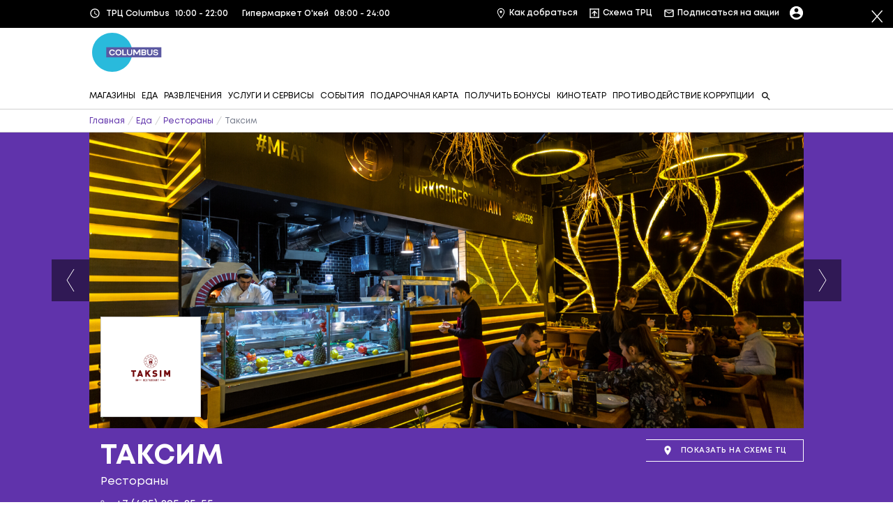

--- FILE ---
content_type: text/css
request_url: https://columbus.moscow/local/templates/colambus/css/form.css?17603573131739
body_size: 497
content:

.error_field {
    font-weight: 500;
    font-size: 12px;
    line-height: 16px;
    color: #FD515F;
    margin-top: 4px;
    /*position: absolute;*/
    /*display: none;*/
    visibility: hidden;
    margin-bottom: 0;
}
.form_field.error .input {
    border-bottom: 1px solid #FD515F;
}
.form_field.error .formItem__label {
    color: #757B8A;
}

.form_field.error .textarea {
    border: 1px solid #FD515F;
}

.form_field.error .error_field {
   visibility: visible;
}

.delete-file {
    width: 14px;
    height: 14px;
    background: url('img/close_24px.svg') no-repeat;
    background-size: 14px 14px;
    background-position: center;
    margin-left: auto;
    margin-bottom: 14px;
}
#popup1,
.popup1 {
    border: 1px solid #EAEAE9;
    position: fixed;
    bottom: 8px;
    right: 8px;
    background: white;
    display: flex;
    flex-direction: column;
    justify-content: center;
    align-items: flex-start;
    padding: 12px 16px 12px 44px;
    display: none;
}
#popup1 .popup_close:after,
.popup1 .popup_close:after{
    background: url('img/close_24px.svg');
    background-size: 9px 9px;
    width: 9px;
    height: 9px;
    content: '';
    position: absolute;
    right: 19px;
    top: 19px;
    cursor: pointer;
    z-index: 10001;
}
#popup1 .title_popup:before,
.popup1 .title_popup:before{
    content: '';
    background: url('img/info_24px.png');
    background-size: 20px 20px;
    background-position: center;
    width: 20px;
    height: 20px;
    position: absolute;
    left: -25px;
}
#popup1 .title_popup,
.popup1 .title_popup{
    font-weight: 500;
    font-size: 16px;
    line-height: 24px;
    position: relative;
}
#popup1 .popup_text,
.popup1 .popup_text{
    font-size: 12px;
    line-height: 16px;
}

--- FILE ---
content_type: text/css
request_url: https://columbus.moscow/local/templates/colambus/css/accumulate-purchases.css?176035731319368
body_size: 3385
content:
.b-container {
    width: 817px;
    margin: 0 auto;
}

.b-balance {
    background-color:#6033AB;
    padding: 43px 0 5px;
}

.b-balance__top {
    display: flex;
    justify-content: space-between;
}

.b-balance-block {
    width: 404px;
    height: 96px;
    background: #FFFFFF;
    border: 1px solid #FFFFFF;
    box-sizing: border-box;
    border-radius: 4px;
    padding: 17px 11px 17px 15px;
}

.b-balance-block--second {
    padding: 11px 17px 17px 23px;
}

.b-user {
    display: flex;
    justify-content: space-between;
}

.b-user__link {
    width: 32px;
    height: 32px;
    display: block;
    margin-top: -6px;
}

.b-img {
    width: 100%;
    height: 100%;
    object-fit: cover;
}

.b-user__name {
    font-family: 'MontBold';
    color: #440099;
    text-transform: uppercase;
    font-size: 19px;
    line-height: 24px;
    letter-spacing: 0.5px;
    width: 157px;
}

.b-count {
    display: flex;
    justify-content: space-between;
}

.b-total-count__number {
    font-family: 'MontBold';
    font-size: 40px;
    line-height: 48px;
    letter-spacing: 0.5px;
    text-transform: uppercase;
    color: #63B9F7;
    margin-right: 17px;
}

.b-total-count__img-wrap {
    width: 35px;
}

.b-total-count__wrap {
    display: flex;
    align-items: center;
}

.b-total-count__text {
    font-family: 'MontBold';
    font-size: 12px;
    line-height: 16px;
    color: #63B9F7;
}

.b-current-count__img-wrap {
    width: 17px;
}

.b-current-count__wrap {
    display: flex;
    align-items: center;
}

.b-current-count__text {
    width: 95px;
    text-align: right;
}

.b-current-count {
    display: flex;
    flex-direction: column;
    align-items: flex-end;
    margin-top: 8px;
}

.b-current-count__number {
    font-family: 'MontBold';
    font-size: 24px;
    line-height: 27px;
    letter-spacing: 0.5px;
    text-transform: uppercase;
    margin-right: 5px;
}

.b-current-count__text {
    font-size: 12px;
    line-height: 16px;
}

@media (max-width: 1023px) {

    .b-container {
        width: 100%;
        padding: 0 16px;
    }

    .b-balance-block {
        width: calc(100% / 2 - 7px);
    }
}

@media (max-width: 767px) {

    .b-container {
        width: 100%;
        padding: 0 16px;
    }

    .b-balance {
        padding: 16px 0;
    }

    .b-balance__top {
        flex-direction: column;
    }

    .b-balance-block {
        width: 100%;
        height: 74px;
        margin-bottom: 8px;
        padding: 12px 13px 17px 15px;
    }

    .b-balance-block--second {
        padding: 13px 17px 17px 13px;
        height: 76px;
    }

    .b-balance-block:last-child {
        margin-bottom: 0;
    }

    .b-user__link {
        width: 25px;
        height: 25px;
        margin-top: -2px;
    }

    .b-total-count__number {
        font-size: 32px;
        line-height: 32px;
        margin-right: 3px;
    }

    .b-current-count {
        margin-top: -2px;
    }

    .b-total-count__img-wrap {
        width: 23px;
    }

    .b-total-count__text {
        font-size: 11px;
        line-height: 16px;
    }

    .b-total-count__wrap {
        margin-bottom: 2px;
    }

    .b-current-count__number {
        font-size: 19px;
        line-height: 24px;
        margin-right: 5px;
    }

    .b-current-count__img-wrap {
        width: 13px;
    }

    .b-current-count__text {
        font-size: 11px;
        line-height: 16px;
        width: 75px;
    }
}

/* -------------------Блок b-info----------------------------- */

.b-info {
    background: linear-gradient(#6033AB 64px, #fff 61px);
    padding: 10px 0 0 0;
    margin-bottom: 80px;
}

.b-info__list {
    display: flex;
    justify-content: space-between;
}

.b-info__link {
    display: block;
    text-decoration: none;
    padding: 9px 12px;
    display: flex;
    flex-direction: column;
    align-items: center;
    position: relative;
}

.b-info__link::before {
    content: '';
    top: 0;
    left: 0;
    width: 42px;
    height: 43px;
    margin-bottom: 10px;
}

.b-info__link--history::before {
    background: url('/img/lk/list.svg') no-repeat;
    background-size: cover;
    background-position: center;
}

.b-info__link--collect:before {
    background: url('/img/lk/gift-white.svg') no-repeat;
    background-size: cover;
    background-position: center;
}

.b-info__link--spend::before {
    width: 48px;
    height: 43px;
    background: url('/img/lk/spend.svg') no-repeat;
    background-size: contain;
    background-position: center;
}

.b-info__item {
    background: linear-gradient(0deg, #3A0082 0%, #3B0084 45.83%, #440099 68.23%, #7C6CDE 100%);
    border-radius: 4px;
    box-shadow: 0px 2px 3px rgba(67, 49, 135, 0.67),
        0px -3px 10px rgba(0, 0, 0, 0.19);
    border-width: 2px;
    border-style: solid;
    border-image: linear-gradient(180deg, rgba(182, 164, 255, 0.55) 0%, #1E0044 100%);
    width: 266px;
    height: 94px;
    box-sizing: border-box;
}

.b-info__item:hover,
.b-info__item:active,
.b-info__item.active {
    background: linear-gradient(359.4deg, #2872FF -24.2%, #A4C3FF 118.99%), #FFFFFF;
    border-width: 2px;
    border-style: solid;
    border-image: linear-gradient(180deg, rgba(255, 255, 255, 0.7) 0%, rgba(39, 108, 242, 0.7) 100%);
    box-shadow: 0px 4px 14px rgba(66, 128, 245, 0.44);
}

.b-info__text {
    font-family: 'MontBold';
    font-size: 16px;
    line-height: 22px;
    color: #FFFFFF;
    text-align: center;
}

@media (max-width: 1023px) {

    .b-info {
        margin-bottom: 44px;
    }

    .b-info__item {
        width: calc(100% / 3 - 7px);
    }
}

@media (max-width: 767px) {

    .b-info {
        background: #fff;
        padding: 9px 0 0 0;
    }

    .b-info__list {
        flex-direction: column;
    }

    .b-info__link {
        align-items: flex-start;
        padding: 8px 12px 12px;
    }

    .b-info__link::before {
        position: absolute;
        width: 18px;
        height: 18px;
        left: auto;
        right: 13px;
        top: 50%;
        transform: translateY(-70%);
        margin-bottom: 0;
    }

    .b-info__item {
        margin-bottom: 7px;
        width: 100%;
        height: 40px;
    }

    .b-info__item:last-child {
        margin-bottom: 0;
    }

    .b-info__link--collect::before {
        height: 22px;
        width: 25px;
        background-size: contain;
    }

    .b-info__item:hover .b-info__link--collect::before,
    .b-info__item:active .b-info__link--collect::before {
        height: 22px;
        width: 25px;
        background-size: contain;
    }

    .b-info__link--spend::before {
        height: 22px;
        width: 25px;
        background-size: contain;
    }

    .b-info__item:hover .b-info__link--spend::before,
    .b-info__item:active .b-info__link--spend::before {
        height: 22px;
        width: 24px;
        background-size: contain;
    }

    .b-info__text {
        font-size: 13px;
        line-height: 16px;
    }
}

/* -------------------Блок b-certificate----------------------------- */

.b-certificate {
    padding: 54px 0 0;
    width: 608px;
    margin: 0 auto;
}

.b-certificate-title {
    font-family: 'MontBold';
    font-size: 19px;
    line-height: 24px;
    text-align: center;
    letter-spacing: 0.5px;
    text-transform: uppercase;
    margin: 0 0 30px;
}

.b-certificate__list {
    display: flex;
}

.b-certificate__item {
    background: #FFFFFF;
    border: 1px solid #D0D0D0;
    box-sizing: border-box;
    width: calc(100% / 2);
    height: 40px;
}

.b-certificate__item.ui-state-hover,
.b-certificate__item.ui-state-active {
    background: #6033AB;
    border: 1px solid #6033AB;
    box-sizing: border-box;
}

.b-certificate__link {
    display: block;
    text-decoration: none;
    height: 40px;
    width: 100%;
    font-size: 16px;
    line-height: 24px;
    text-align: center;
    color: #6033AB;
    padding: 8px;
}

.b-certificate__item.ui-state-hover .b-certificate__link,
.b-certificate__item.ui-state-active .b-certificate__link {
    color: #fff;
}

@media (max-width: 767px) {

    .b-certificate {
        width: 100%;
        padding: 32px 0 0;
    }

    .b-certificate__list {
        flex-direction: column;
    }

    .b-certificate__item {
        width: 100%;
    }

    .b-certificate__link {
        font-size: 13px;
        line-height: 16px;
        padding: 11px 8px 8px;
    }

    .b-certificate-title {
        margin: 0 0 20px 0;
    }
}

/* -------------------Блок "Введите промокод"----------------------------- */
.b-promocode {
    padding: 41px 0 0;
    margin-bottom: 25px;
}

.b-promocode__form {
    display: flex;
    align-items: flex-end;
}

.b-promo-button {
    border: 1px solid #6033AB;
    border-left: none;
    background: transparent;
    font-size: 11px;
    line-height: 16px;
    letter-spacing: 0.5px;
    text-transform: uppercase;
    color: #440099;
    position: relative;
    padding: 7px;
    min-width: 126px;
    height: 32px;
}

.b-promo-button::after {
    content:'';
    position: absolute;
    top: 0;
    left: 0;
    width: 0;
    height: 100%;
    background-color: #6033AB;
    box-sizing: border-box;
    z-index: -1;
    transition: all 0.5s ease;
}

.b-promo-button:hover::after {
    width: 100%;
    z-index: 1;
}

.b-promo-button:hover span{
    color: #fff;
    z-index: 2;
    position: relative;
}

.b-promocode__input-field {
    width: 475px;
    border: none;
    margin-right: auto;
    padding-bottom: 9px;
    border-bottom: 1px solid #000;
    font-size: 16px;
    line-height: 24px;
    font-family: 'MontSemiBold';
    outline: none !important;
}

.b-promocode__input-field::placeholder {
    color: #AFB1B5;
    font-size: 16px;
    line-height: 24px;
}

.b-promocode__text {
    font-size: 12px;
    line-height: 16px;
    margin: 0 0 5px 0;
}

.b-promocode-success__wrap,
.b-promocode-fail__wrap {
    width: 100%;
    background-color: #F5F5F5;
    padding: 25px;
    margin-bottom: 10px;
}

.b-promocode-success__title,
.b-promocode-fail__title {
    font-family: 'MontBold';
    font-size: 16px;
    line-height: 22px;
    text-align: center;
}

.b-promocode-success__date,
.b-promocode-fail__date {
    font-size: 16px;
    line-height: 24px;
    text-align: center;
    margin-bottom: 6px;
}

.b-promocode-success__text {
    font-size: 12px;
    line-height: 16px;
    text-align: center;
    color: #828282;
    width: 290px;
    margin: 0 auto;
}

.b-promocode-success,
.b-promocode-fail {
    display: none;
}

.b-promocode-success__title,
.b-promocode-fail__title {
    position: relative;
    width: 200px;
    margin: 0 auto;
}

.b-promocode-success__title-wrap,
.b-promocode-fail__title-wrap {
    width: 100%;
    margin: 0 auto;
    text-align: center;
}

.b-promocode-success__title::before {
    content: '';
    position: absolute;
    height: 16px;
    width: 16px;
    background: url('/img/lk/check.svg') no-repeat;
    background-size: contain;
    top: 2px;
    left: -20px;
}

.b-promocode-fail__title::before {
    content: '';
    position: absolute;
    height: 16px;
    width: 16px;
    background: url('/img/lk/attention.svg') no-repeat;
    background-size: contain;
    top: 0;
    left: -21px;
}

.b-promocode__input-field:active, 
.b-promocode__input-field:hover, 
.b-promocode__input-field:focus {
    outline: none !important;
    outline-offset: 0;
}

@media (max-width: 767px) {

    .b-promocode__form {
        flex-direction: column;
        border-bottom: none;
    }

    .b-promocode__input-field {
        width: 100%;
        border-bottom: 1px solid #000;
        padding: 5px 0 7px;
        margin-bottom: 25px;
    }

    .b-promo-button {
        width: 100%;
        max-width: 288px;
        height: 40px;
        background-color: #433187;
        color: #fff;
        text-align: left;
        margin-right: auto;
        padding: 0 16px;
    }

    /* .b-promo-button::after {
        background-color: #fff;
    } */

    .b-promo-button::before {
        content: '';
        background: url('/img/lk/arrow-white.svg') no-repeat center / cover;
        width: 12px;
        height: 12px;
        position: absolute;
        top: 50%;
        right: 15px;
        transform: translateY(-50%);
        z-index: 2;
    }

    .b-promo-button::after {
        display: none;
    }

    .b-promo-button:hover {
        content: none;
    }

    /* .b-promo-button:hover span {
        color: #440099;
    }

    .b-promo-button:hover::before {
        background: url('/img/lk/arrow.svg') no-repeat center / cover;
    } */

    .b-promocode__text {
        font-size: 11px;
        margin: 0 0 6px 0;
    }

    .b-promocode__input-field::placeholder {
        font-family: 'MontSemiBold';
        font-size: 13px;
        line-height: 16px;
        color: #AFB1B5;
    }

    .b-promocode {
        padding: 20px 0 0;
    }

    .b-promocode-success__text {
        width: 100%;
        font-size: 11px;
    }

    .b-promocode-success__wrap,
    .b-promocode-fail__wrap {
        padding: 22px 15px 25px;
    }

    .b-promocode-success__date,
    .b-promocode-fail__date {
        margin-bottom: 8px;
    }

    .b-promocode-success__title,
    .b-promocode-fail__title,
    .b-promocode-success__date,
    .b-promocode-fail__date {
        font-size: 13px;
        line-height: 16px;
    }

    .b-promocode-success__title,
    .b-promocode-fail__title {
        margin-bottom: 7px;
    }
}

/* ----------------------Блок "Загрузить чек"------------------- */
.b-check {
    padding: 28px 0 0;
}

.b-check__title {
    font-family: 'MontBold';
    font-size: 16px;
    line-height: 22px;
    text-align: center;
    margin-bottom: 19px;
}

.uploader-input-caption {
    display: none;
}

.uploader-input-button {
    font-size: 12px;
    line-height: 16px;
    height: 104px;
    width: 100%;
    padding: 35px 20px;
    border: 1px dashed #000;
    box-sizing: border-box;
    color: #000;
    text-align: center;
    display: flex;
    align-items: center;
    justify-content: center;
}

.uploader-items-list {
    padding: 0;
}

.uploader-item {
    list-style-type: none;
    margin-top: 10px;
    display: flex;
}

.uploader-item-info {
    align-items: center;
    display: flex;
    justify-content: space-between;
    width: 608px;
    padding: 6px 0 4px;
    position: relative;
}

.uploader-item-info {
    font-size: 13px;
    line-height: 16px;
}

.list-inline {
    padding: 0;
}

.list-inline > li {
    list-style-type: none;
}

.uploader-item-others {
    display: none;
}

.uploader-item-icon {
    display: none;
}

.uploader-item-inner {
    display: flex;
}

.uploader-item-trash-action {
    position: relative;
    display: flex;
    margin-left: 10px;
}

.uploader-item-trash-action::before {
    content: '' !important;
    background: url('/img/lk/delete.svg') no-repeat;
    background-size: contain;
    width: 14px;
    height: 14px;
    display: block;
    /* position: absolute;
    top: 50%;
    transform: translateY(-62%);
    right: 18px; */
}


.uploader-items.uploader-row {
    display: flex;
    border-bottom: 1px solid rgba(0, 0, 0, 0.1);
}


@media (max-width: 767px) {

    .b-check {
        padding: 28px 0 0;
    }

    .b-check__title {
        font-size: 13px;
        line-height: 16px;
        margin-bottom: 19px;
    }

    .uploader-input-button {
        font-size: 11px;
        line-height: 16px;
        padding: 25px 20px;
    }

    .uploader-item-info {
        width: 100%;
    }

    .uploader-item-title {
        width: calc(100% - 25px);
    }

    .uploader-items-list {
        width: 100%;
    }

    .uploader-item {
        width: 100%;
    }

    .uploader-item-container {
        width: 100%;
    }

    /* .uploader-item-assets {
        margin-left: auto;
        display: block;
    } */
}

.b-progressbar-container {
    /* margin: 20px; */
    width: 100%;
    height: 8px;
    position: relative;
    margin-bottom: 40px;
}

/* ----------------------Блок "Загрузить чек: состояния"------------------- */
.b-check-success__wrap,
.b-check-attention__wrap,
.b-check-fail__wrap {
    width: 100%;
    background-color: #F5F5F5;
    padding: 25px;
    margin-bottom: 10px;
}
.b-check-attention__wrap {
    padding: 17px 25px 29px;
}

.b-check-fail__wrap {
    padding: 23px 25px 28px;
}

.b-check-success__text-block {
    text-align: center;
    font-family: 'MontBold';
    font-size: 16px;
    line-height: 22px;
    position: relative;
    width: 100%;
    margin: 0 auto;
}

.b-check-success__text {
    position: relative;
}

.b-check-success__bonus {
    color: #440099;
    position: relative;
}

.b-check-success__text::before {
    content: '';
    position: absolute;
    background: url('/img/lk/check.svg') no-repeat;
    background-size: contain;
    height: 14px;
    width: 18px;
    top: 4px;
    left: -31px;
}

.b-check-success__bonus::after {
    content: '';
    position: absolute;
    background: url('/img/lk/bonus-blue.svg') no-repeat;
    background-size: contain;
    height: 16px;
    width: 16px;
    top: 1px;
    right: -18px;
}

.b-check-attention__text-block {
    font-size: 16px;
    line-height: 24px;
    text-align: center;
    position: relative;
    width: 355px;
    margin: 0 auto;
}

.b-check-attention__text {
    position: relative;
}

.b-check-attention__text::before {
    content: '';
    position: absolute;
    height: 16px;
    width: 16px;
    background: url('/img/lk/attention.svg') no-repeat;
    background-size: contain;
    top: 1px;
    left: -21px;
}

.b-check-fail__text-block {
    font-size: 16px;
    line-height: 22px;
    text-align: center;
    width: 375px;
    margin: 0 auto;
    position: relative;
}

.b-check-fail__text {
    position: relative;
}

.b-check-fail__text > span {
    font-family: 'MontBold';
}

.b-check-fail__link {
    text-decoration: none;
    font-size: 16px;
    line-height: 22px;
    color: #8775CD;
    display: block;
    text-align: center;
    width: 130px;
    margin: 0 auto;
}

.b-check-fail__text::before {
    content: '';
    position: absolute;
    height: 16px;
    width: 16px;
    background: url('/img/lk/fail.svg') no-repeat;
    background-size: contain;
    top: 2px;
    left: -23px;
}

.b-check-success,
.b-check-attention,
.b-check-fail {
    display: none;
}

@media (max-width: 767px) {

    .b-check-success__wrap {
        padding: 31px 25px;
    }

    .b-check-success__text-block {
        font-size: 13px;
        line-height: 16px;
    }

    .b-check-success__text::before {
        top: 1px;
        left: -24px;
    }

    .b-check-success__bonus::after {
        top: 0;
        right: -19px;
    }

    .b-check-attention__wrap {
        padding: 23px 20px 25px;
    }

    .b-check-attention__text-block {
        width: 100%;
        max-width: 255px;
        font-size: 13px;
        line-height: 16px;
        padding-left: 6px;
    }

    .b-check-fail__text-block {
        width: 100%;
        font-size: 13px;
        line-height: 16px;
    }

    .b-check-fail__link {
        font-size: 13px;
        line-height: 16px;
    }

    .b-check-fail__wrap {
        padding: 23px 20px 24px;
    }

    .b-check-fail__link {
        display: inline;
    }

    .b-check-fail__text::before {
        top: 0;
        left: -21px;
    }
}

.b-certificate__item.ui-state-default:hover {
    text-decoration: none;
    height: 40px;
}

--- FILE ---
content_type: text/css
request_url: https://columbus.moscow/local/templates/colambus/css/purchase-history.css?176035731317129
body_size: 3025
content:
.b-purchase-history {
    padding: 54px 0 0;
    margin-bottom: 41px;
}

.b-purchase-history__wrap {
    display: flex;
    justify-content: space-between;
}

.b-purchase-history__title {
    font-family: 'MontBold';
    font-size: 32px;
    line-height: 40px;
    letter-spacing: 0.5px;
    text-transform: uppercase;
    margin: 0;
    flex: 0 0 385px;
}

.b-purchase-history__filter {
    display: flex;
}

.b-purchase-history__btn input[type=radio] {
	display: none;
}

.b-purchase-history__btn {
    display: inline-block;
    margin-right: 7px;
}

.b-purchase-history__btn label{
	display: inline-block;
	cursor: pointer;
	height: 40px;
	border-radius: 4px;
	user-select: none;
    font-size: 12px;
    line-height: 16px;
    padding: 5px 15px 5px 10px;
    color: #440099;
    font-family: 'MontBold';
    width: 98px;
    background: linear-gradient(0deg, #FFFFFF 0%, #E1E1E1 8.85%, #FFFFFF 100%);
    box-shadow: 0px 2px 3px rgba(122, 122, 122, 0.32), 0px 1px 10px rgba(0, 0, 0, 0.13);
    text-transform: capitalize;
}

/* .b-purchase-history__btn label:hover {
    background: linear-gradient(0deg, #3A0082 0%, #3B0084 45.83%, #440099 68.23%, #7C6CDE 100%), 
                linear-gradient(90deg, #8851CD -9.09%, #400091 107.44%);
    box-shadow: inset 1px 2px 5px rgba(0, 0, 0, 0.45);
    color: #fff;
} */

.b-purchase-history__colored {
    color: #D61414;
}

.b-purchase-history__btn span {
    font-family: 'MontRegular', sans-serif;
    position: relative;
}

.b-purchase-history__btn--white span::before,
.b-purchase-history__btn--red span::before {
    content: '';
    position: absolute;
    width: 10px;
    height: 10px;
}

.b-purchase-history__btn--white span::before {
    background: url('/img/lk/bonus-purple.svg') no-repeat;
    background-size: contain;
    top: 50%;
    transform: translateY(-50%);
    right: -14px;
}

.b-purchase-history__btn--white input[type=radio]:checked + label span::before,
.b-purchase-history__btn--white input[type=radio]:hover + label span::before {
    background: url('/img/lk/bonus-white.svg') no-repeat;
    background-size: contain;
}

.b-purchase-history__btn--red span::before {
    background: url('/img/lk/bonus-red.svg') no-repeat;
    background-size: contain;
    top: 50%;
    transform: translateY(-50%);
    right: -14px;
}

.b-purchase-history__btn input[type=radio]:checked + label {
	background: linear-gradient(0deg, #3A0082 0%, #3B0084 45.83%, #440099 68.23%, #7C6CDE 100%), 
                linear-gradient(90deg, #8851CD -9.09%, #400091 107.44%);
    box-shadow: inset 1px 2px 5px rgba(0, 0, 0, 0.45);
    color: #fff;
}


.b-purchase-history__btn input[type=radio]:hover + label {
	background: linear-gradient(0deg, #3A0082 0%, #3B0084 45.83%, #440099 68.23%, #7C6CDE 100%), 
                linear-gradient(90deg, #8851CD -9.09%, #400091 107.44%);
    box-shadow: inset 1px 2px 5px rgba(0, 0, 0, 0.45);
    color: #fff;
}

.b-purchase-history__filter-wrap {
    display: flex;
}

@media (max-width: 1023px) {
    
    .b-purchase-history__title {
        flex: none;
        margin-bottom: 15px;
    }

    .b-purchase-history__wrap {
        flex-direction: column;
    }
}

@media (max-width: 767px) {

    .b-purchase-history {
        margin-bottom: 40px;
        padding: 25px 0 0;
    }

    .b-purchase-history__wrap {
        flex-direction: column;
    }

    .b-purchase-history__title {
        flex: none;
        font-size: 19px;
        line-height: 24px;
        text-align: center; 
        margin-bottom: 15px; 
    }

    .b-purchase-history__btn {
        margin-right: 0;
    }

    .b-purchase-history__btn label {
        width: 100%;
        padding: 6px 15px 5px 10px;
        box-shadow: none;
    }

    .b-purchase-history__btn {
        width: calc(100% / 3);
    }

    .b-purchase-history__btn input[type=radio]:checked + label {
        height: 34px;
        transform: translateY(3px);
        padding: 1px 15px 5px 7px;
    }

    .b-purchase-history__filter {
        background: linear-gradient(0deg, #FFFFFF 0%, #E1E1E1 8.85%, #FFFFFF 100%);
        box-shadow: 0px 2px 3px rgb(122 122 122 / 32%), 0px 1px 10px rgb(0 0 0 / 13%);
        margin-bottom: 8px;
        border-radius: 4px;
    }

    .b-purchase-history__filter-wrap {
        flex-direction: column;
    }

    .b-purchase-history__btn--white span::before {
        right: -14px;
    }

    .b-purchase-history__btn--red span::before {
        right: -12px;
    }
}

/* ---------------Стили для datepicker----------------- */

.ui-datepicker {
    font-family: 'MontRegular';
    width: 288px;
    font-size: 13px;
    line-height: 16px;
    text-align: left;
    box-shadow: 0px 4px 4px rgba(0, 0, 0, 0.25);
    z-index: 10001 !important;
    margin-top: 8px;
}

.ui-datepicker-header {
    background-color: #440099;
    color: #fff;
    text-align: center;
    padding: 13px 16px 11px;
}

.ui-datepicker-next span,
.ui-datepicker-prev span {
    display: none;
}

.ui-datepicker-calendar {
    width: 100%;
    text-align: center;
    height: 216px;
    background-color: #fff;
}

.ui-datepicker-calendar thead {
    margin-bottom: 17px;
    color: #D0D0D0;
}

.ui-datepicker-calendar thead th {
    font-family: 'MontRegular', sans-serif;
    font-weight: 400;
    padding-top: 16px;
    text-align: center;
}

.ui-datepicker-next {
    position: relative;
}

.ui-datepicker-next::before,
.ui-datepicker-prev::before  {
    content: '';
    position: absolute;
    width: 8px;
    height: 12px;
}

.ui-datepicker-next::before {
    background: url('/img/lk/next.svg') no-repeat;
    background-size: contain;
    top: 0;
    left: 120px;
}

.ui-datepicker-prev::before {
    background: url('/img/lk/prev.svg') no-repeat;
    background-size: contain;
    top: 13px;
    left: 20px;
}

.ui-state-default {
    text-decoration: none;
    color: #000;
}

.ui-state-default:hover {
    text-decoration: underline;
    color: #440099;
}

.ui-state-disabled .ui-state-default:hover {
    text-decoration: none;
}

.b-date {
    min-width: 109px;
    width: 100%;
    height: 40px;    
}

.b-date__input-field {
    position: relative;
    height: 40px;
}

.b-date__input-label {
    position: absolute;
    font-family: 'MontBold';
    font-size: 12px;
    line-height: 16px;
    text-align: center;
    color: #440099;
    top: 5px;
    left: 8px;
}

.b-date__input {
    width: 100%;
    height: 100%;
    padding: 24px 7px 8px;
    border-color: transparent;
    background: linear-gradient(0deg, #FFFFFF 0%, #E1E1E1 8.85%, #FFFFFF 100%);
    box-shadow: 0px 2px 3px rgba(122, 122, 122, 0.32), 0px 1px 10px rgba(0, 0, 0, 0.13);
    border-radius: 4px;
    font-family: 'MontRegular',sans-serif;
    color: #440099;
    font-size: 13px;
    line-height: 16px;
    outline: 0 !important;
    outline-offset: 0;
}

.b-date__input:hover,
.b-date__input:active,
.b-date__input:focus {
    background: linear-gradient(0deg, #3A0082 0%, #3B0084 45.83%, #440099 68.23%, #7C6CDE 100%),
    linear-gradient(0deg, #FFFFFF 0%, #E1E1E1 8.85%, #FFFFFF 100%);
    box-shadow: inset 1px 2px 5px rgba(0, 0, 0, 0.45);
    cursor: pointer;
    outline: 0 !important;
    outline-offset: 0;
    color: #fff;
}

.b-date__input-field:hover .b-date__input-label,
.b-date__input-field:active .b-date__input-label,
.b-date__input-field:focus .b-date__input-label {
    color: #fff;
}

.b-date__close {
    position: relative;
}

.dp-highlight {
    background: #440099 !important;
    height: 24px;
    width: 35px;
}

.dp-highlight .ui-state-default {
    background: #440099 !important;
    padding: 3px;
}

.ui-state-disabled .ui-state-default{
    color: #D0D0D0;
}

.dp-highlight .ui-state-default {
    color:#fff;
}

@media (max-width: 1023px) {

    .b-date {
        width: unset; 
    }
}

@media (max-width: 767px) {

    .b-date {
        /* width: 100%; */
        position: relative;
    }

    .b-date__close {
        position: absolute;
        top: 50%;
        right: 3px;
        transform: translateY(-50%);
        width: 14px;
        height: 12px;
    }

    .b-date__close::before {
        content: '';
        background: url('/img/lk/calendar.svg') no-repeat;
        background-size: contain;
        width: 14px;
        height: 12px;
        position: absolute;
        top: -3px;
        right: 2px;
    }

    .b-date__input-label {
        left: 8px;
    }

    .b-date__input {
        width: 100%;
    }

    .b-date__input-field:hover .b-date__close::before,
    .b-date__input-field:active .b-date__close::before,
    .b-date__input-field:focus .b-date__close::before {
        background: url('/img/lk/calendar-white.svg') no-repeat;
        background-size: contain;
    }

}

/* --------------------Блок про транзакции-------------------------- */
.b-transaction {
    margin-bottom: 32px;
}

.b-transaction__item {
    margin-bottom: 27px;
}

.b-transaction__item:last-child {
    margin-bottom: 0;
}

.b-transaction__title-wrap {
    border-bottom: 1px solid #433187;;
}

.b-transaction__title {
    font-family: 'MontBold';
    font-size: 19px;
    line-height: 24px;
    letter-spacing: 0.5px;
    text-transform: uppercase;
    color: #433187;
    margin: 0 0 7px;
}

.b-accordion__title {
    font-family: 'MontBold';
    font-size: 19px;
    line-height: 24px;
    letter-spacing: 0.5px;
    text-transform: uppercase;
    margin: 0;
    margin-right: auto;
}

.b-accordion__status {
    font-family: 'MontRegular';
    text-transform: lowercase;
    font-size: 15px;
    letter-spacing: normal;
    margin-left: 30px;
    border: 1px solid;
    border-radius: 6px;
    padding: 5px 8px;
    color: #fff;
}

.b-accordion__status-black {
    border-color: #000;
    background: #000;
}

.b-accordion__status-red {
    border-color: #ff4343;
    background: #ff4343;
}

.b-accordion__status-orange {
    border-color: #ff8043;
    background: #ff8043;
}

.b-accordion .ui-state-default:hover {
    text-decoration: none;
    color: #000;
}

.b-operation__item {
    border-bottom: 1px solid #D0D0D0;
    padding: 15px 0 0;
    margin-bottom: 3px;
}

.b-operation__item.active {
    border-bottom: none;
}

.b-accordion__head {
    display: flex;
    justify-content: space-between;
    align-items: flex-start;
    margin-bottom: 20px;
    position: relative;
}

.b-accordion__bonus {
    font-family: 'MontBold';
    position: relative;
    font-size: 16px;
    line-height: 27px;
    margin-right: 76px;
}

.b-accordion__bonus--spend {
    color: #D61414;
}

.b-accordion__bonus--spend::after {
    content:'';
    background: url('/img/lk/bonus-red.svg');
    background-size: contain;
    width: 14px;
    height: 14px;
    position: absolute;
    top: 50%;
    transform: translateY(-50%);
    right: -25px;
}

.ui-accordion-header-icon {
    order: 3;
}

.ui-accordion-header-collapsed .ui-accordion-header-icon::before {
    content: '';
    background: url('/img/lk/arrow-drop-down.svg') no-repeat;
    background-size: contain;
    width: 10px;
    height: 5px;
    position: absolute;
    top: 50%;
    right: 14px;
    transform: translateY(-2px);
}

.ui-accordion-header-active .ui-accordion-header-icon::before {
    content: '';
    background: url('/img/lk/arrow-drop-up.svg') no-repeat;
    background-size: contain;
    width: 10px;
    height: 5px;
    position: absolute;
    top: 50%;
    right: 14px;
    transform: translateY(-2px);
}

.b-accordion__bonus--collect {
    color: #440099;
}

.b-accordion__bonus--collect::after {
    content:'';
    background: url('/img/lk/bonus-blue.svg');
    background-size: contain;
    width: 14px;
    height: 14px;
    position: absolute;
    top: 50%;
    transform: translateY(-60%);
    right: -25px;
}

.b-accordion__body {
    padding: 11px 24px 16px;
    border: 1px solid #D0D0D0;
    box-sizing: border-box;
    margin: 0 -21px 21px;
}

.b-accordion__body-title {
    font-family: 'MontBold';
    font-size: 16px;
    line-height: 22px;
    margin: 0 0 15px;
}

.b-accordion__body-top {
    border-bottom: 1px solid #D0D0D0;
    margin-bottom: 15px;
}

.b-accordion__body-bottom {
    display: flex;
    justify-content: space-between;
    align-items: center;
}

.b-accordion__count {
    display: flex;
}

.b-accordion__collect,
.b-accordion__spend {
    display: flex;
    align-items: center;
    width: 182px;
}

.b-accordion__total {
    display: flex;
    align-items: center;
    justify-content: flex-end;
    min-width: 182px;
    position: relative;
}

.b-accordion__total-link {
    width: 14px;
    height: 17px;
    position: absolute;
    right: 7px;
    top: -3px;
}

.b-accordion__total-img {
    width: 100%;
    height: 100%;
    object-fit: contain;
}

.b-accordion__total-num {
    font-family: 'MontBold';
    font-size: 16px;
    line-height: 22px;
}

.b-accordion__total-text {
    font-family: 'MontBold';
    font-size: 19px;
    line-height: 24px;
    text-transform: uppercase;
    margin-right: 11px;
}

.b-accordion__count {
    color: #828282;
    margin-right: auto;
    width: 282px;
}

.b-accordion__count-text {
    font-size: 13px;
    line-height: 16px;
    margin-right: 17px;
}

.b-accordion__count-text--spend {
    margin-right: 8px;
}

.b-accordion__count-num {
    font-family: 'MontBold';
    font-size: 16px;
    line-height: 22px;
    color: #AFB1B5;
}

.b-accordion__count-num--collect {
    color: #440099;
}

.b-accordion__collect {
    margin-right: 30px;
}

.b-accordion__total-wrap {
    display: flex;
    align-items: center;
    margin-right: 44px;
}

@media (max-width: 1023px) {

    .b-accordion__body {
        margin: 0 -6px;
    }
}

@media (max-width: 767px) {

    .b-transaction {
        margin-bottom: 45px;
    }

    .b-transaction__title {
        font-size: 13px;
        line-height: 16px;
        margin: 0 0 6px;
    }

    .b-operation__item {
        padding: 16px 0 4px;
    }

    .b-accordion__title {
        font-size: 13px;
        line-height: 16px;
        text-transform: none;
    }

    .b-accordion__bonus {
        font-size: 13px;
        line-height: 16px;
        margin-right: 55px;
    }

    .b-accordion__bonus--spend::after,
    .b-accordion__bonus--collect::after {
        width: 12px;
        height: 12px;
        right: -16px;
    }

    .ui-accordion-header-collapsed .ui-accordion-header-icon::before,
    .ui-accordion-header-active .ui-accordion-header-icon::before {
        right: 8px;
        transform: translateY(-1px);
    }

    .b-accordion__head {
        margin-bottom: 12px;
    }

    .b-accordion__body {
        padding: 9px 15px 5px 10px;
        margin: 0 -8px;
    }

    .b-accordion__body-title {
        font-size: 13px;
        line-height: 16px;
        margin: 0 0 6px;
    }

    .b-accordion__count {
        flex-direction: column;
    }

    .b-accordion__count-text {
        font-size: 11px;
        line-height: 16px;
        margin-right: 12px;
    }

    .b-accordion__count-num {
        font-size: 13px;
        line-height: 16px;
    }

    .b-accordion__body-top {
        margin-bottom: 10px;
    }

    .b-accordion__collect {
        margin-right: 0;
        margin-bottom: 4px;
    }

    .b-accordion__collect,
    .b-accordion__spend {
        width: 105px;
        justify-content: space-between;
    }

    .b-accordion__total-wrap {
        flex-direction: column;
        align-items: flex-end;
        margin-right: 43px;
    }

    .b-accordion__total-text {
        font-size: 13px;
        line-height: 16px;
        margin-right: 0;
        margin-bottom: 3px;
    }

    .b-accordion__total-num {
        font-size: 13px;
        line-height: 16px;
        margin-right: 0;
    }

    .b-accordion__total {
        width: 143px;
        justify-content: flex-end;
    }

    .b-accordion__total-link {
        right: 6px;
        top: 12px;
    }
}

 /* -----------Аккордион "Покупка на сайте магазина"------------- */

 .b-accordion__body--purchase {
    padding: 20px 30px 16px 26px;
 }

 .b-purchase__item {
    display: flex;
    justify-content: space-between;
    margin-bottom: 35px;
 }

 .b-purchase__name,
 .b-purchase__product {
    font-family: 'MontBold';
    font-size: 16px;
    line-height: 22px;
 }

 .b-purchase__product {
    margin-right: 43px;
 }

 .b-purchase__name {
    margin-right: auto;
    width: 350px
 }

 .b-purchase__wrap {
    display: flex;
    justify-content: flex-end;
    width: 128px;
    position: relative;
    margin-top: 2px;
 }

 .b-purchase__wrap > .b-accordion__total-link {
    right: 0;
    top: -3px;
 }

 @media (max-width: 767px) {

    .b-purchase__product {
        font-size: 13px;
        line-height: 16px;
    }

    .b-purchase__name {
        font-size: 11px;
        line-height: 16px;
    }

    .b-purchase__product {
        margin-right: 38px;
    }

    .b-purchase__name {
        font-family: 'MontBold';
        width: 210px;
    }

    .b-accordion__body--purchase {
        padding: 18px 12px 16px 9px;
    }
    
    .b-purchase__item {
        margin-bottom: 14px;
    }

    .b-accordion__body--purchase .b-accordion__body-top {
        margin-bottom: 16px;
    }
 }

--- FILE ---
content_type: text/css
request_url: https://columbus.moscow/local/templates/colambus/css/events.css?176035731322488
body_size: 4043
content:
.b-container--events {
    width: 100%;
    max-width: 1024px;
}

.breadcrumbsWrap--events {
    margin-bottom: 34px;
}

.b-events {
    padding-bottom: 32px;
}

.b-events__title {
    font-family: 'MontBold';
    font-size: 32px;
    line-height: 40px;
    letter-spacing: 0.5px;
    text-transform: uppercase;
    margin: 0;
}

.b-events__top-wrap {
    margin: 0 0 26px;
}

.b-filter-switch {
    display: none;
}

.breadcrumbsWrap--events {
    border-bottom: none;
}

@media (max-width: 1279px) {

    .b-container--events {
        max-width: 817px;
    }
}

@media (max-width: 767px) {

    .b-main--events {
        background: #fff;
    }

    .b-events {
        padding-bottom: 34px;
    }

    // .b-events--grid {
        // padding-bottom: 39px;
    // }

    .breadcrumbsWrap--events {
        margin: 10px 0 11px;
    }

    .b-events__title {
        font-size: 19px;
        line-height: 24px;
    }

    .b-events__top-wrap {
        display: flex;
        align-items: center;
        justify-content: space-between;
        margin: 0 0 17px;
    }

    // .b-events__top-wrap--grid {
        // margin: 0 0 24px;
    // }

    .b-filter-switch {
        display: flex;
        align-items: center;
        justify-content: space-between;
        width: 46px;
        margin-top: 5px;
    }

    // .b-filter-switch--grid {
        // margin-top: -3px;
    // }

    .b-filter-switch__item {
        width: 20px;
        height: 20px;
    }

    .b-filter-switch__link.active path {
        fill: #000;
    }

    .breadcrumbsList--events {
        border-bottom: none;
    }
}

/*----------------- Датапикер от и до ---------------------*/

.b-calendar {
    display: flex;
    margin: 0 0 31px;
}

.b-calendar__input-field {
    border-bottom: 1px solid #000;
    width: 288px;
    height: 40px;
    margin-right: 16px;
    position: relative;
}

.b-calendar__input {
    height: 100%;
    width: 100%;
    padding: 0;
    background-color: transparent;
    border: none;
    outline: 0 !important;
    outline-offset: 0;
    font-size: 16px;
    line-height: 24px;
    color: #000;
}

.b-calendar__input::placeholder {
    font-size: 16px;
    line-height: 24px;
    color: #000;
}

.b-calendar__input-open {
    background: url('/img/event-page/calendar-blue.svg') no-repeat center / contain;
    width: 16px;
    height: 16px;
    position: absolute;
    top: 50%;
    right: 6px;
    transform: translateY(-50%);
}

.b-calendar__input-field.open > .b-calendar__input-open {
    background: url('/img/event-page/select-arrow.svg') no-repeat center / contain;
    width: 12px;
    height: 7px;
}

.ui-datepicker-month,
.ui-datepicker-year {
    background-color: transparent;
    border: none;
    -webkit-appearance: none;
    -moz-appearance: none;
    appearance: none;
    outline: 0 !important;
    outline-offset: 0;
}

.ui-datepicker-month {
    margin-right: 5px;
}

.ui-datepicker-month option,
.ui-datepicker-year option{
    font-size: 13px;
    line-height: 16px;
    color: #000;
}

.ui-datepicker-month option:hover {
    background-color: #440099;
    color: #fff;
}

.b-calendar__btn {
    width: 200px;
    height: 40px;
    background-color: transparent;
    font-family: 'MontSemiBold';
    font-size: 11px;
    line-height: 16px;
    text-align: center;
    text-transform: uppercase;
    border: none;
    outline: 0 !important;
    outline-offset: 0;
    padding: 5px 10px;
    position: relative;
}

.b-calendar__btn--apply {
    background-color: #6033AB;
    color: #fff;
    margin-right: 13px;
    padding: 5px 20px 5px 15px;
    text-align: left;
}

.b-calendar__btn--apply::after {
    content: '';
    position: absolute;
    top: 50%;
    right: 16px;
    transform: translateY(-50%);
    background: url('/img/lk/arrow-white.svg') no-repeat center / contain;
    width: 12px;
    height: 12px;
}
.b-calendar__btn--apply:hover {
    background-color: #7e44dd;
}

.b-calendar__btn--reset {
    color: #6033AB;
    border: 1px solid #6033AB;
    border-left: none;
}

.b-calendar__btn--reset:hover {
    background-color: #6033AB;
    color: #ffffff;
}

@media (max-width: 767px) {

    .b-calendar {
        flex-direction: column;
        margin: 0 0 33px;
    }

    .b-calendar__btn {
        min-width: 200px;
        width: 100%;
    }

    .b-calendar__btn--apply {
        margin: 0 0 16px;
        padding: 5px 32px 5px 22px;
    }

    .b-calendar__input-field {
        min-width: 288px;
        width: 100%;
        height: 36px;
        margin: 0 0 14px;
    }

    .b-calendar__input-field:last-of-type {
        margin: 0 0 24px;
    }

    .b-calendar__btn--apply::before {
        background-color: #fff;
    }
}

/* -------------------------Календарь-------------------- */

.b-events-slider {
    margin-bottom: 38px;
}

.b-events-slider__wrapper {
    padding: 0 50px;
}

.b-events-slider__link {
    text-decoration: none;
    color: #000;
}

.b-events-slider__link:hover,
.b-events-slider__link:active,
.b-events-slider__link.active {
    color: #8775CD;
    text-decoration: none;
}

.b-events-slider__link:focus {
    outline: none;
}

.b-events-slider__link--first-day {
    margin-left: 17px;
}

.slick-current .b-events-slider__month {
    align-self: flex-start;
}

.b-events-slider__item {
    display: flex;
    flex-direction: column;
    align-items: center;
    justify-content: flex-end;
    width: 26px;
    margin-right: 16px;
}

.b-events-slider__month {
    font-size: 11px;
    line-height: 16px;
    color: #000;
}

.b-events-slider__month--hidden {
    opacity: 0;
}

.b-events-slider__num {
    font-family: 'MontBold';
    font-size: 19px;
    line-height: 24px;
    text-align: center;
    letter-spacing: 0.5px;
    text-transform: uppercase;
}

.b-events-slider__day {
    font-size: 13px;
    line-height: 16px;
}

.b-events-slider__wrapper .slick-prev, 
.b-events-slider__wrapper .slick-next {
    background-color: transparent;
    background-repeat: no-repeat;
    background-position: center;
    background-size: cover;
    height: 20px;
    width: 12px;
    transform: translate(0, -10%);
}

.b-events-slider__wrapper .slick-prev{
    background-image: url('/img/events/arrow-back.svg');
    left: 6px;
}
 
.b-events-slider__wrapper .slick-next{
    background-image: url('/img/events/arrow-forward.svg');
    right: 4px;
}

@media (max-width: 767px) {

    .b-events-slider {
        margin-bottom: 17px;
    }

    .b-events-slider__wrapper {
        padding: 0;
    }
}

/* ------------Блок тегов---------------- */

.b-events-filter {
    padding-left: 6px;
    margin-bottom: 31px;
}

.b-events-filter__wrapper {
    display: flex;
    flex-wrap: wrap;
}

.b-events-filter__btn {
    margin-right: 8px;
    flex-shrink: 0;
}

.b-events-filter__btn input[type=checkbox] {
    display: none;
}

.b-events-filter__btn label {
    display: inline-block;
    cursor: pointer;
    user-select: none;
    font-family: 'MontSemiBold';
    font-size: 11px;
    line-height: 16px;
    text-align: center;
    text-transform: uppercase;
    padding: 3px 6px 5px;
    border: 1px solid #000;
    border-left: none;
    min-width: 88px;
    width: 100%;
    height: 24px;
}

/* .b-events-filter__btn--big label {
    width: 121px;
} */

.b-events-filter__btn input[type=checkbox]:checked + label,
.b-events-filter__btn input[type=checkbox]:hover + label {
    border: 1px solid #8775CD;
    border-left: none;
    color: #8775CD;
}

@media (max-width: 767px) {  

    .b-events-filter {
        padding-left: 0px;
        margin-right: -15px;
        margin-bottom: 28px;
    }

    .b-events-filter__wrapper {
        flex-wrap: nowrap;
        overflow-x: scroll;
        -ms-overflow-style: none;
        scrollbar-width: none;
    }

    .b-events-filter__wrapper::-webkit-scrollbar {
        display: none;
    }
}

/* ---------------Блок “Мероприятия”-------------- */

.b-cards__list {
    display: flex;
    flex-wrap: wrap;
    margin: 0 -11px 21px;
}

.b-cards__link {
    text-decoration: none;
    width: 100%;
    display: block;
    transition: all 0.5s ease;
}

.b-cards__item {
    height: 340px;
    width: calc(100% / 4 - 22px);
    margin: 0 11px 39px;
    transition: all 0.5s ease;
    position: relative;
}

.b-cards__item:last-child {
    margin-bottom: 0;
}

.b-cards__category {
    font-family: 'MontSemiBold';
    font-size: 11px;
    line-height: 16px;
    text-transform: uppercase;
    text-align: center;
    color: #8775CD;
    border: 1px solid #8775CD;
    border-left: none;
    /* min-height: 24px; */
    min-width: 158px;
    display: inline-block;
    padding: 3px 5px;
    margin-bottom: 8px;
    margin-left: 5px;
    position: relative;
}

.b-cards__category::before {
	content:'';
	position: absolute;
	top: 0;
	left: 0;
	width: 0;
	height: 100%;
    box-sizing: border-box;
    z-index: -1;
    background-color: #8775CD;
	transition: all 0.5s ease;
}

.b-cards__item:hover .b-cards__category::before {
    width: 100%;
}

.b-cards__item:hover .b-cards__category {
    color: #fff;
    z-index: 2;
}	

.b-cards__img {
    width: 100%;
    height: 100%;
    object-fit: cover;
    display: block;
}

.b-cards__wrap {
    position: relative;
    margin-bottom: 7px;
}

.b-cards__main-wrap {
    width: 100%;
    position: relative;
    padding-bottom: 100%;
}

.b-cards__image-wrap {
    /* min-height: 238px;
    display: inline-block;
    overflow: hidden; */
    height: 100%;
    width: 100%;
    position: absolute;
    top: 0;
    left: 0;
    display: inline-block;
    overflow: hidden;
}

.b-cards__label {
    width: 142px;
    position: absolute;
    background: #FFFFFF;
    border: 1px solid #8775CD;
    box-sizing: border-box;
    padding: 4px 6px 4px 8px;
    color: #000;
    font-size: 13px;
    line-height: 16px;
    left: 4px;
    bottom: 6px;
}

.b-cards__text {
    display: block;
    color: #828282;
    font-size: 11px;
    line-height: 16px;
}

.b-cards__title {
    font-family: 'MontBold';
    font-size: 16px;
    line-height: 22px;
    color: #000000;
    margin-left: 5px;
}

.b-cards__bonus-wrap {
    display: flex;
    align-items: flex-end;
    font-size: 12px;
    line-height: 16px;
    color: #440099;
}

.b-cards__bonus {
    font-family: 'MontBold';
    margin-right: 18px;
    position: relative;
    font-size: 13px;
}

.b-cards__bonus::after {
    content: '';
    background: url('/img/lk/bonus-purple.svg') no-repeat center / contain;
    width: 14px;
    height: 14px;
    position: absolute;
    top: 50%;
    transform: translateY(-50%);
    right: -14px;
}

.b-cards__timer,
.b-cards__calendar,
.b-cards__buy,
.b-cards__bonus-wrap {
    display: none;
}

.b-cards__link:hover {
    /* position: absolute;
    z-index: 1; */
}

.b-cards__link:hover::after {
    content: '';
    box-shadow: 0px 4px 16px rgba(0, 0, 0, 0.21);
    background-color: #fff;
    width: calc(100% + 32px);
    height: calc(100% + 32px);
    z-index: -1;
    position: absolute;
    transform: translate(-50%, -50%);
    left: 50%;
    top: 50%;
}

.hover .b-cards__link .b-cards__timer,
.hover .b-cards__link .b-cards__calendar,
.hover .b-cards__link .b-cards__buy {
    display: block;
}

.b-cards__link:hover .b-cards__bonus-wrap {
    display: flex;
}

.b-cards__link:hover .b-cards__title {
    margin-bottom: 4px;
    margin-left: 0;
}

.b-cards__timer {
    margin-top: -3px;
}

.b-cards__timer,
.b-cards__calendar {
    position: relative;
    font-size: 12px;
    line-height: 16px;
    color: #828282;
    padding-left: 24px;
    margin-bottom: 8px;
}

.b-cards__calendar {
    margin-bottom: 8px;
}

.b-cards__timer::before,
.b-cards__calendar::before {
    content: '';
    position: absolute;
    width: 14px;
    height: 14px;
    left: 0;
}

.b-cards__timer::before {
    background: url('/img/events/alarm.svg') no-repeat center / contain;
}

.b-cards__calendar::before {
    background: url('/img/events/calendar.svg') no-repeat center / contain;
}

.b-cards__buy-wrap {
    display: flex;
    justify-content: space-between;
    align-items: flex-end;
    margin: 0 0 8px;
}

.b-cards__amount-btn {
    border: none;
    height: 16px;
    width: 16px;
    background-color: #EAEAE9;
    font-family: 'MontBold';
    font-size: 13px;
    line-height: 16px;
    color: #AFB1B5;
    padding: 0;
}

.b-cards__amount-field .product-item-amount-field {
    border: none;
    font-family: 'MontBold';
    font-size: 13px;
    line-height: 16px;
    color: #000;
    text-align: center;
    width: 10px;
    padding: 0;
}

.b-cards__amount-field .product-item-amount-field::-webkit-outer-spin-button,
.b-cards__amount-field .product-item-amount-field::-webkit-inner-spin-button {
    -webkit-appearance: none;
    margin: 0;
}

.b-cards__amount-description {
    font-family: 'MontBold';
    font-size: 13px;
    line-height: 16px;
    color: #AFB1B5;
    margin-left: 3px;
}

.b-cards__buy-btn {
    width: 100%;
    max-width: 400px;
    background-color: #6033AB;
    color: #fff;
    border: none;
    padding: 10px 35px 6px 8px;
    font-family: 'MontSemiBold';
    text-transform: uppercase;
    font-size: 11px;
    line-height: 16px;
    position: relative;
}

.b-cards__buy-btn::before {
    content: '';
    background: url('/img/events/cart.svg') no-repeat center / contain;
    width: 15px;
    height: 15px;
    position: absolute;
    top: 50%;
    transform: translateY(-50%);
    right: 78px;
}

.b-cards__sum {
    display: flex;
    align-items: center;
}

.b-cards__sum-text {
    font-size: 11px;
    line-height: 16px;
    color: #AFB1B5;
    margin-right: 4px;
}

.b-cards__sum-count {
    font-family: 'MontBold';
    font-size: 16px;
    line-height: 22px;
    color: #000000;
    margin-right: 5px;
}

@media (max-width: 1279px) {
    .b-cards__item {
        width: calc(100% / 3 - 22px);
    }
}

@media (max-width: 767px) {

    .b-cards__list {
        margin: 0 0 24px;
    }

    // .b-cards__list--grid {
        // margin: 0 -12px 7px;
    // }

    .b-cards__item {
        width: 100%;
        margin: 0 0 17px;
        height: auto;
    }

    // .b-cards__item--grid {
        // width: calc(100% / 2 - 24px);
        // margin: 0 12px 25px;
    // }

    .b-cards__timer,
    .b-cards__calendar,
    .b-cards__buy {
        display: block;
    }

    .b-cards__bonus-wrap {
        display: flex;
    }

    .b-cards__timer {
        margin-top: 0;
        margin-bottom: 3px;
        font-size: 13px;
    }

    .b-cards__calendar {
        margin-bottom: 7px;
        font-size: 13px;
    }

    .b-cards__wrap {
        margin-bottom: 8px;
    }

    .b-cards__title {
        margin-bottom: 2px;
        margin-left: 0;
    }

    .b-cards__buy-btn::before {
        right: 98px;
    }

    .b-cards__category {
        margin-left: 0;
    }

    .b-cards__label {
        padding: 2px 6px 4px 8px;
        left: 4px;
        bottom: 4px;
    }

    .b-cards__buy-wrap {
        margin: 0 5px 7px;
    }

    .b-cards__amount-field .product-item-amount-field {
        width: 18px;
    }

    .b-cards__link:hover {
        position: static;
    }
    .b-cards__link:hover::after {
        content: none;
    }

    .b-cards__link:hover .b-cards__title {
        margin-bottom: 8px;
    }

    .b-cards__amount-description {
        margin-left: 5px;
    }

    .b-cards__bonus {
        margin-right: 27px;
    }

    .b-cards__bonus::after {
        right: -19px;
    }

    .b-cards__bonus-wrap {
        font-size: 13px;
        margin-bottom: 5px;
    }

    .b-cards__buy-btn {
        padding: 10px 32px 6px 8px;
    }

    .b-cards__sum-count {
        margin-right: 0;
    }

    /* ---------Стили для страницы с двумя столбцами --------*/

    // .b-cards__image-wrap--grid {
        // min-height: 130px;
    // }

    // .b-cards__label--grid {
        // position: static;
        // width: 100%;
        // padding: 4px 6px 2px 8px;
    // }

    // .b-cards__timer--grid {
        // font-size: 11px;
        // padding-left: 24px;
        // margin-bottom: 2px;
    // }

    // .b-cards__timer--grid::before {
        // left: 3px;
    // }

    // .b-cards__buy-wrap--grid {
        // flex-direction: column;
        // margin: 0 0 9px;
        // align-items: flex-start;
    // }

    // .b-cards__bonus-wrap--grid {
        // order: -1;
        // margin-bottom: 3px;
        // font-size: 11px;
    // }

    // .b-cards__bonus-wrap--grid .b-cards__bonus-text {
        // font-size: 11px;
    // }

    // .b-cards__bonus--grid {
        // margin-right: 23px;
        // font-size: 13px;
    // }

    // .b-cards__bonus--grid::after {
        // transform: translateY(-50%);
        // right: -15px;
    // }

    // .b-cards__category--grid {
        // min-width: 130px;
        // width: 100%;
        // font-size: 9px;
        // padding: 4px 2px 2px;
        // margin-bottom: 8px;
        // text-transform: none;
        // font-family: 'MontRegular';
        // font-size: 11px;
        // line-height: 16px;
    // }

    // .b-cards__buy-btn--grid {
        // padding: 5px 30px 2px 5px;
        // height: 24px;
    // }

    // .b-cards__buy-btn--grid > span {
        // display: none;
    // }

    // .b-cards__buy-btn--grid::before {
        // right: 50%;
        // transform: translate(50%, -50%);
    // }

    // .b-cards__calendar--grid {
        // margin-bottom: 9px;
    // }

    // .b-cards__calendar--grid::before {
        // left: 0;
    // }

    // .b-cards__main-wrap--grid {
        // margin-bottom: 4px;
    // }

    // .b-cards__title--grid {
        // font-size: 13px;
        // line-height: 16px;
        // margin-bottom: 8px;
    // }

    // .b-cards__amount-field--grid .product-item-amount-field {
        // width: 21px;
    // }

    // .b-cards__sum-count--grid {
        // font-size: 13px;
        // line-height: 16px;
    // }

    // .b-cards__amount-field--grid {
        // margin-bottom: 5px;
    // }
}

/* ---------------Пагинация-------------- */

.b-pagination {
    margin: 0 auto;
    width: 266px;
}

.b-pagination__nav {
    display: flex;
    align-items: center;
}

.b-pagination__button {
    width: 26px;
    height: 50px;
    background-color: transparent;
    border: none;
}

.b-pagination__img {
    width: 100%;
    height: 100%;
    object-fit: cover;
}

.b-pagination__list {
    display: flex;
    margin: 0 17px 0 20px;
}

.b-pagination__link {
    text-decoration: none;
    color: #000;
    font-size: 16px;
    line-height: 24px;
    padding: 8px 0 5px;
    height: 32px;
    width: 32px;
    display: block;
    text-align: center;
}

.b-pagination__item {
    margin-right: 4px;
}

.b-pagination__item:last-child {
    margin-right: 0;
}

.b-pagination__link:hover,
.b-pagination__link.active {
    background-color: #440099;
    color: #fff;
}

@media (max-width: 767px) {

    .b-pagination {
        width: 240px;
    }

    .b-pagination__list {
        margin: 0 21px 0 28px;
    }

    .b-pagination__link {
        font-size: 13px;
        line-height: 16px;
        width: 24px;
        height: 24px;
    }
}

.ui-state-default:hover {
    background-color: #6033AB;
    height: 100%;
    color: #fff;
    text-align: center;
    display: flex;
    align-items: center;
    justify-content: center;
    text-decoration: none;
}

.ui-state-active {
    color: #440099;
}

.ui-datepicker {
    cursor: pointer;
}

.ui-datepicker-today .ui-state-default {
    border-bottom: 1px solid #440099;
}

.ui-datepicker-today .ui-state-default:hover {
    color: #fff;
    border-bottom: none;
}

.ui-datepicker-other-month .ui-state-default{
    color: #D0D0D0;
}

.ui-datepicker-other-month .ui-state-default:hover{
    color: #fff;
}

.ui-datepicker-calendar td {
    width: calc(100% / 7);
}

.b-filter-switch-wrap {
    margin: 0;
}

@media (max-width: 767px) {
    .b-filter-switch-wrap {
        display: flex;
        align-items: center;
        justify-content: flex-end;
        margin: 0 0 19px;
    }

    .catalog-top--big .col-xs-6 {
        width: 100%;
    }
}

@media (max-width: 767px) {
    .b-cards--grid .b-cards__list {
        margin: 0 -12px 7px;
    }

    .b-cards--grid .b-cards__item {
        width: calc(100% / 2 - 24px);
        margin: 0 12px 25px;
    }

    .b-cards--grid .b-cards__category {
        min-width: 130px;
        width: 100%;
        font-size: 9px;
        padding: 4px 2px 2px;
        margin-bottom: 8px;
        text-transform: none;
        font-family: 'MontRegular';
        font-size: 11px;
        line-height: 16px;
    }

    .b-cards--grid .b-cards__timer {
        font-size: 11px;
        padding-left: 24px;
        margin-bottom: 2px;
    }

    .b-cards--grid .b-cards__timer::before {
        left: 3px;
    }

    .b-cards--grid .b-cards__calendar--grid {
        margin-bottom: 9px;
    }

    .b-cards--grid .b-cards__calendar--grid::before {
        left: 0;
    }

    .b-cards--grid .b-cards__bonus-wrap {
        order: -1;
        margin-bottom: 3px;
        font-size: 11px;
    }

    .b-cards--grid .b-cards__bonus-wrap .b-cards__bonus-text {
        font-size: 11px;
    }

    .b-cards--grid .b-cards__bonus {
        margin-right: 23px;
        font-size: 13px;
    }

    .b-cards--grid .b-cards__bonus::after {
        transform: translateY(-50%);
        right: -15px;
    }

    .b-cards--grid .b-cards__buy-wrap {
        flex-direction: column;
        margin: 0 0 9px;
        align-items: flex-start;
    }

    .b-cards--grid .b-cards__amount-field .product-item-amount-field {
        width: 21px;
    }

    .b-cards--grid .b-cards__amount-field {
        margin-bottom: 5px;
    }

    .b-cards--grid .b-cards__buy-btn {
        padding: 5px 30px 2px 5px;
        height: 24px;
    }

    .b-cards--grid .b-cards__buy-btn > span {
        display: none;
    }

    .b-cards--grid .b-cards__buy-btn::before {
        right: 50%;
        transform: translate(50%, -50%);
    }

    .b-cards--grid .b-cards__image-wrap {
        min-height: 130px;
    }

    .b-cards--grid .b-cards__label {
        position: static;
        width: 100%;
        padding: 4px 6px 2px 8px;
    }

    .b-cards--grid .b-cards__main-wrap {
        margin-bottom: 4px;
    }

    .b-cards--grid .b-cards__title {
        font-size: 13px;
        line-height: 16px;
        margin-bottom: 8px;
    }

    .b-cards--grid .b-cards__sum-count {
        font-size: 13px;
        line-height: 16px;
    }
}

--- FILE ---
content_type: text/css
request_url: https://columbus.moscow/local/templates/colambus/css/event-page.css?176035731317143
body_size: 3161
content:
.breadcrumbsWrap--event {
    border-bottom: none;
    margin-bottom: 23px;
}

.breadcrumbsList--event {
    border-bottom: 1px solid #D0D0D0;
    padding-left: 103px;
}

.b-container--event-page {
    width: 100%;
    max-width: 1207px;
}

.b-event {
    padding-top: 23px;
    padding-bottom: 19px;
}

@media (max-width: 1279px) {
    .b-container--event-page {
        max-width: 817px;
    }
}

@media (max-width: 767px) {
    .breadcrumbsList--event {
        padding-left: 0;
        border-bottom: none;
    }

    .breadcrumbsWrap--event {
        margin-top: 9px;
        margin-bottom: 30px;
    }

    .b-event {
        padding-top: 30px;
    }
}

.b-event__title {
    font-family: 'CoreRhino65Bold';
    font-size: 24px;
    line-height: 32px;
    font-weight: normal;
    letter-spacing: 0.5px;
    text-transform: uppercase;
    margin: 0 0 16px;
}

.b-event__top-wrap {
    display: flex;
    align-items: flex-start;
    justify-content: space-between;
    margin-bottom: 21px;
}

.b-event__image-wrap {
    // max-width: 621px;
    width: 100%;
    // height: 348px;
    margin-bottom: 10px;
}

.b-event__image {
    width: 100%;
    height: 100%;
    object-fit: cover;
    display: block;
}

.b-event__bottom-wrap {
    max-width: 621px;
    width: 100%;
}

.b-event__date {
    font-size: 13px;
    line-height: 16px;
    position: relative;
    padding-left: 20px;
    margin-bottom: 20px;
}

.b-event__date::before {
    content: '';
    background: url('/img/event-page/calendar-black.svg') no-repeat center / contain;
    width: 15px;
    height: 14px;
    position: absolute;
    top: 1px;
    left: -2px;
}

.b-event__text-block {
    font-size: 16px;
    line-height: 24px;
    margin: 0 0 20px;
}

.b-event__text-block--rent {
    margin: 0 0 52px;
}

.b-event__paragraph {
    margin: 0;
}

.b-event__content {
    flex-grow: 1;
    margin-right: 29px;
}

@media (max-width: 1279px) {
    .b-event__content {
        flex-grow: 0;
        margin-right: 15px;
    }
}

@media (max-width: 1023px) {
    .b-event__content {
        display: flex;
        flex-direction: column;
        align-items: flex-start;
    }
}

@media (max-width: 767px) {
    .b-event {
        padding-bottom: 39px;
    }

    .b-event--rent {
        padding: 0 0 33px;
    }

    .b-event__top-wrap {
        flex-direction: column;
        margin-bottom: 16px;
    }

    .b-event__top-wrap--rent {
        margin: 0 0 29px;
    }

    .b-event__content {
        margin-right: 0;
    }

    .b-event__image-wrap {
        max-width: none;
        height: 288px;
        margin-bottom: 11px;
    }

    .b-event__title {
        font-size: 19px;
        line-height: 24px;
        margin: 0 0 19px;
        letter-spacing: 0.5px;
        margin-left: 3px;
    }

    .b-event__date {
        font-size: 13px;
        line-height: 16px;
        margin-bottom: 20px;
    }

    .b-event__date::before {
        top: 2px;
        left: -2px;
    }

    .b-event__text-block {
        margin: 0 0 20px;
    }

    .b-event__text-block--rent {
        margin: 0 0 32px;
    }
}

/* ---------Блок b-tag--------- */

.b-tag {
    display: flex;
    flex-wrap: wrap;
    align-items: center;
}

.b-tag__link {
    height: 24px;
    min-width: 88px;
    border: 1px solid #8775CD;
    text-decoration: none;
    font-family: 'CoreRhino65Bold';
    font-size: 10px;
    line-height: 16px;
    text-align: center;
    letter-spacing: 0.5px;
    text-transform: uppercase;
    color: #8775CD;
    display: inline-block;
    margin-right: 8px;
    padding: 5px 11px;
    position: relative;
}

.b-tag__link::before {
    content:'';
    position: absolute;
    top: 0;
    left: 0;
    background-color: #8775CD;
    width: 0;
    height: 100%;
    box-sizing: border-box;
    z-index: -1;
    transition: all 0.5s ease;
}

.b-tag__link:hover::before {
    width: 100%;
}

.b-tag__link:hover {
    color: #fff;
    z-index: 1;
}

.b-tag__link:last-child {
    margin-right: 0;
}

@media (max-width: 1023px) {
    .b-tag {
        order: -1;
        margin-bottom: 8px;
    }

}

@media (max-width: 767px) {

    .b-tag__link {
        margin-right: 8px;
        padding: 4px 11px;
    }

    .b-tag__link--small {
        min-width: 89px;
    }
}

/* -------Блок b-buy-block-------- */

.b-buy-block {
    border: 1px solid #EAEAE9;
    border-radius: 2px;
    padding: 25px 25px 30px 21px;
    max-width: 286px;
    width: 100%;
    margin-left: 29px;
}

.b-buy-block__current {
    display: flex;
    align-items: flex-start;
    margin-bottom: 7px;
}

.b-buy-block__count {
    font-family: 'CoreRhino65Bold';
    color: #440099;
    font-size: 32px;
    line-height: 40px;
    letter-spacing: 0.5px;
    margin-right: auto;
}

.b-buy-block__text {
    font-size: 13px;
    line-height: 16px;
    color: #828282;
    width: 89px;
    margin-top: 4px;
}

.b-buy-block__wrap {
    display: flex;
    justify-content: space-between;
    align-items: flex-end;
    margin-bottom: 11px;
}

.b-buy-block__amount-btn {
    border: none;
    height: 21px;
    width: 21px;
    background-color: #EAEAE9;
    font-family: 'CoreRhino65Bold';
    font-size: 19px;
    line-height: 24px;
    color: #AFB1B5;
    padding: 0;
}

.b-buy-btn-disabled {
    opacity: 0.3;
    cursor: default;
}

.b-buy-block__amount-field .product-item-amount-field {
    border: none;
    font-family: 'CoreRhino65Bold';
    font-size: 19px;
    line-height: 24px;
    color: #000;
    text-align: center;
    width: 28px;
}

.b-buy-block__amount-field .product-item-amount-field::-webkit-outer-spin-button,
.b-buy-block__amount-field .product-item-amount-field::-webkit-inner-spin-button {
    -webkit-appearance: none;
    margin: 0;
}

.b-buy-block__amount-description {
    font-family: 'CoreRhino65Bold';
    font-size: 19px;
    line-height: 24px;
    color: #a8a8a8;
}

.b-buy-block__bonus-wrap {
    display: flex;
    align-items: flex-start;
    margin: 0 0 10px;
}

.b-buy-block__bonus {
    font-family: 'CoreRhino65Bold';
    font-size: 13px;
    line-height: 16px;
    color: #440099;
    position: relative;
    padding-right: 24px;
}

.b-buy-block__bonus::after {
    content: '';
    background: url('/img/lk/bonus-purple.svg') no-repeat center / cover;
    width: 15px;
    height: 15px;
    position: absolute;
    top: 0;
    right: 6px;
}

.b-buy-block__bonus-text {
    font-size: 11px;
    line-height: 16px;
    color: #440099;
}

.b-buy-block__btn {
    width: 100%;
    max-width: 288px;
    background-color: #440099;;
    color: #fff;
    border: none;
    padding: 10px 33px 6px 8px;
    font-family: 'CoreRhino65Bold';
    text-transform: uppercase;
    font-size: 12px;
    line-height: 16px;
    position: relative;
	text-decoration: none;
}

.b-buy-block__btn--icon::after {
    content: '';
    background: url('/img/events/cart.svg') no-repeat center / contain;
    width: 15px;
    height: 15px;
    position: absolute;
    top: 50%;
    transform: translateY(-50%);
    right: 61px;
}

.b-buy-block__count-text {
    font-size: 13px;
    line-height: 16px;
    color: #AFB1B5;
    width: 75px;
    margin-bottom: 3px;
}

.b-buy-block__count-text--disabled {
    display: none;
}

@media (max-width: 1279px) {
    .b-buy-block {
        margin-left: 15px;
    }
}

@media (max-width: 1278px) {
    .b-buy-block {
        margin-left: 0;
    }
}

@media (max-width: 767px) {
    .b-buy-block {
        border: none;
        max-width: none;
        padding: 0;
        width: 100%;
    }

    .b-buy-block__current {
        margin-bottom: 10px;
        margin-left: 2px;
        align-items: flex-end;
    }

    .b-buy-block__text {
        width: 146px;
        margin-top: 0;
        margin-left: 0;
        margin-bottom: 3px;
    }

    .b-buy-block__count {
        font-size: 19px;
        line-height: 24px;
        min-width: 79px;
        margin-right: 5px;
    }

    .b-buy-block__bonus-wrap {
        flex-direction: row;
        align-items: center;
        margin: 0 0 11px;
    }

    .b-buy-block__amount-btn {
        width: 16px;
        height: 16px;
        font-size: 13px;
        line-height: 16px;
    }

    .b-buy-block__amount-field .product-item-amount-field {
        font-size: 13px;
        line-height: 16px;
        width: 21px;
    }

    .b-buy-block__amount-description {
        font-size: 13px;
        line-height: 16px;
        margin-left: 3px;
    }

    .b-buy-block__bonus {
        font-size: 13px;
        line-height: 16px;
        padding-right: 23px;
    }

    .b-buy-block__bonus::after {
        top: 50%;
        transform: translateY(-50%);
        right: 7px;
    }

    .b-buy-block__bonus-text {
        font-size: 11px;
        padding-right: 0;
    }

    .b-buy-block__wrap {
        margin-bottom: 6px;
    }

    .b-buy-block__wrap--rent {
        margin: 0 0 15px;
    }

    .b-buy-block__btn {
        padding: 11px 33px 6px 8px;
        max-width: none;
    }

    .b-buy-block__btn::after {
        right: 50%;
        transform: translate(55px, -50%);
    }

    .b-buy-block__count-text {
        font-size: 11px;
        min-width: 65px;
        margin-bottom: 2px;
        text-align: right;
    }

    .b-buy-block__count-text span {
        margin-left: 5px;
    }
}

/* ------------Блок b-date--------------- */

.b-date--event {
    min-width: 228px;
    width: 100%;
    height: 38px;
    margin-bottom: 31px;
}

.b-date__input-field--event {
    height: 50px;
}

.b-date__input--event {
    background: transparent;
    box-shadow: none;
    border-radius: 0;
    padding: 30px 2px 19px 0;
    border-top: 1px solid rgba(208, 208, 208, 0.5);
    border-bottom: 1px solid rgba(0, 0, 0, 0.5);
    color: #000;
    font-size: 13px;
    line-height: 16px;
}

.b-date__input-label--event {
    display: block;
    font-family: 'CoreRhino45Regular',sans-serif;
    font-size: 11px;
    line-height: 16px;
    color: #828282;
    left: -1px;
    top: 4px;
}

.b-date__input-field--event:hover .b-date__input-label--event,
.b-date__input-field--event:active .b-date__input-label--event,
.b-date__input-field--event:focus .b-date__input-label--event {
    color: #828282;
}

.b-date__input--event:hover,
.b-date__input--event:active,
.b-date__input--event:focus {
    background: transparent;
    color: #000;
}

.b-date__close-wrap {
    position: absolute;
    bottom: 25px;
    right: 5px;
}

.b-date__close--event {
    position: relative;
    width: 16px;
    height: 14px;
}

.b-date__close--event::before {
    content: '';
    background: url('/img/event-page/calendar-blue.svg') no-repeat center / contain;
    width: 16px;
    height: 14px;
    position: absolute;
    top: 0;
    right: 0;
}

.b-date__input--event:hover,
.b-date__input--event:active,
.b-date__input--event:focus {
    box-shadow: none;
}

@media (max-width: 767px) {

    .b-date--event {
        height: 50px;
        margin-bottom: 30px;
        min-width: unset;
        /* max-width: 288px; */
    }
    
    .b-date__input--event {
        font-size: 12px;
        line-height: 16px;
        padding: 20px 2px 16px 5px;
    }

    .b-date__close-wrap {
        bottom: 34px;
        right: 5px;
    }

    .b-date__input-field--event:hover .b-date__close--event::before,
    .b-date__input-field--event:active .b-date__close--event::before,
    .b-date__input-field--event:focus .b-date__close--event::before {
        background: url('/img/event-page/calendar-blue.svg') no-repeat center / contain;
    }

    .b-date__input-label--event {
        left: 4px;
    }

    .b-date__input-field--event {
        height: 57px;
    }

    .b-date__close--event {
        width: 13px;
        height: 13px;
    }

    .b-date__close--event::before {
        width: 13px;
        height: 13px;
    }
}

/* -----------Блок b-datetime------------- */

.b-datetime {
    min-width: 236px;
    width: 100%;
}

.b-time {
    margin: 0 0 8px;
}

.b-time__form {
    position: relative;
}

.b-time__label {
    font-size: 11px;
    line-height: 16px;
    color: #828282;
    position: absolute;
    top: -14px;
    left: 0;
    /* z-index: 1; */
}

.b-time-select {
    display: none;
}

@media (max-width: 1279px) {
    
    .b-datetime {
        margin: 0 0 15px;
    }
}

@media (max-width: 767px) {
    
    .b-datetime {
        margin-bottom: 16px;
        /* max-width: 288px; */
        min-width: unset;
        margin-top: 11px;
    }

    .b-time {
        margin: 0 0 16px;
    }
}

/* ------------Блок select2-------------------- */

.select2-container {
    box-sizing: border-box;
    display: inline-block;
    margin: 0;
    position: relative;
    vertical-align: middle;
    width: 100% !important;
    max-width: 241px;
    height: auto;
    border: none;
    border-bottom: 1px solid rgba(0, 0, 0, 0.5);
    color: #000;
    font-size: 13px;
    line-height: 16px;
    /* padding: 18px 0 8px; */
    padding: 10px 0 8px;
    overflow: hidden;
}

.select2-container--open{
    background: #FFFFFF;
    border: 1px solid #D0D0D0;
    box-sizing: border-box;
    border-radius: 4px;
    box-shadow: 0px 4px 4px rgba(0, 0, 0, 0.25);
}

.select2-container--focus {
    border: none;
    border-bottom: 1px solid #D0D0D0;
    border-radius: 0;
    box-shadow: none;
}

.selection,
.select2-selection {
    width: 100%;
    display: block;
    position: relative;
    outline: 0 !important;
    outline-offset: 0;
}

.select2-search__field {
    display: none;
}

.select2-results__option {
    font-size: 13px;
    line-height: 16px;
    padding: 16px;
}

.select2-results__option:hover {
    background-color: rgba(234, 234, 233, 0.5);
}

.select2-results__option:active {
    background-color: rgba(234, 234, 233);
}

.select2-selection__arrow {
    content: '';
    background: url('/img/event-page/select-arrow.svg') no-repeat center / contain;
    width: 8px;
    height: 6px;
    position: absolute;
    top: 7px;
    right: 9px;
}

.select2-container--open .select2-selection__arrow {
    content: '';
    background: url('/img/event-page/select-arrow-up.svg') no-repeat center / contain;
    width: 8px;
    height: 6px;
    position: absolute;
    top: 7px;
    right: 9px;
}

.select2-results__options {
    margin-top: -18px;
    height: 242px;
    overflow-y: scroll;
}

.select2-results__option--selected {
    background-color: rgba(234, 234, 233);
}

.select2-results__option--disabled {
    opacity: 0.3;
}

@media (max-width: 767px) {

    .select2-container {
        display: flex;
        width: auto  !important;
        max-width: none;
    }

    .select2-selection__arrow,
    .select2-container--open .select2-selection__arrow {
        width: 9px;
        top: 5px;
        right: 11px;
    }
}

/* ---------------b-rent --------------*/

.b-rent__wrap {
    display: flex;
    margin: 0 0 18px;
}

.b-rent__inner {
    width: calc(100% / 2);
}

.b-rent__btn[type=radio] {
    display: none;
}

.b-rent__inner label {
    display: inline-block;
    cursor: pointer;
    user-select: none;
    font-family: 'CoreRhino65Bold';
    font-size: 12px;
    line-height: 16px;
    text-align: center;
    padding: 6px;
    border: 1px solid #440099;
    width: 100%;
    height: 28px;
}

.b-rent__btn:not(:disabled):not(:checked) + label:hover,
.b-rent__btn:checked + label {
    background-color: #440099;
    color: #ffffff;
    cursor: pointer;
}

.b-rent__title {
    font-size: 11px;
    line-height: 16px;
    color: #828282;
    margin: 0 0 4px;
}

@media (max-width: 767px) {

    .b-rent__wrap {
        margin: 0 0 23px;
    }

    .b-rent__title {
        margin: 0 0 8px;
    }
}

.b-event-list__text--bold {
    font-family: 'CoreRhino65Bold';
}

@media (max-width: 767px) {

    .b-event-list li {
        font-size: 16px;
        line-height: 22px;
        margin: 0 0 2px;
    }
}

.b-buy-block__title {
    font-size: 11px;
    line-height: 16px;
    color: #828282;
    margin: 0 0 3px;
}

@media (max-width: 767px) {
    .b-buy-block__title {
        margin: 0 0 6px;
    }
    
}

.b-skate-rental {
    margin: 0 0 15px;
}

.b-skate-rental__title {
    font-family: 'CoreRhino65Bold';
    font-size: 19px;
    line-height: 24px;
    letter-spacing: 0.5px;
    text-transform: uppercase;
    color: #000000;
    margin: 0 0 24px;
}

.b-table th,
.b-table td {
    width: 178px;
    height: 56px;
    border-bottom: 1px solid #EAEAE9;
}

.b-table th {
    text-align: left;
    font-size: 16px;
    line-height: 22px;
}

.b-table td {
    font-size: 16px;
    line-height: 24px;
}

.b-table .b-table__heading {
    font-family: 'CoreRhino65Bold';
    font-size: 12px;
    line-height: 16px;
    height: 48px;
}

.b-table td span {
    margin-right: 8px;
}

@media (max-width: 1023px) {

    .b-skate-rental__wrap {
        min-width: 288px;
        width: 100%;
        overflow-x: auto;
    }

    .b-table {
        width: 1030px;
    }

    .b-skate-rental__wrap::-webkit-scrollbar {
        display: none;
    }

    .b-skate-rental__wrap {
        -ms-overflow-style: none;
        scrollbar-width: none;
    }

    .b-table th,
    .b-table td {
        width: 206px;
        height: 48px;
        padding-left: 8px;
    }
}

--- FILE ---
content_type: text/css
request_url: https://columbus.moscow/local/templates/colambus/css/shop.css?17610371774520
body_size: 1030
content:
.b-container--shop {
    width: 100%;
    max-width: 1024px;
}

.breadcrumbsWrap--shop {
    margin-bottom: 31px;
}

.b-shop {
    margin-bottom: 39px;
}

.b-shop__title {
    font-family: 'CoreRhino65Bold';
    font-size: 32px;
    line-height: 40px;
    letter-spacing: 0.5px;
    text-transform: uppercase;
    margin: 0;
}

.b-shop__top-wrap {
    margin: 0 0 40px;
}

.b-shop__list {
    display: flex;
    flex-wrap: wrap;
    margin: 0 -32px;
}

.b-shop__item {
    width: calc(100% / 3 - 64px);
    margin: 0 32px 25px;
}

.b-shop__link {
    text-decoration: none;
}

.b-shop__category {
    font-family: 'CoreRhino65Bold';
    font-size: 10px;
    line-height: 16px;
    text-align: center;
    letter-spacing: 0.5px;
    text-transform: uppercase;
    padding: 7px;
    min-width: 144px;
    display: inline-block;
    margin-bottom: 16px;
    position: relative;
}

.b-shop__category--merch {
    color: #ED0056;
    border: 1px solid #ED0056;
}

.b-shop__category--merch::before,
.b-shop__category--events::before,
.b-shop__category--columbus_content_parking::before {
	content:'';
	position: absolute;
	top: 0;
	left: 0;
	width: 0;
	height: 100%;
    box-sizing: border-box;
    z-index: -1;
	transition: all 0.5s ease;
}

.b-shop__category--merch::before {
	background-color: #ED0056;
}

.b-shop__category--events {
    color: #FF9500;
    border: 1px solid #FF9500;
}

.b-shop__category--events::before {
	background-color: #FF9500;
}

.b-shop__category--columbus_content_parking {
    color: #BB00FF;
    border: 1px solid #BB00FF;
}

.b-shop__category--columbus_content_parking::before {
	background-color: #BB00FF;
}

.b-shop__item:hover .b-shop__category--merch::before,
.b-shop__item:hover .b-shop__category--events::before,
.b-shop__item:hover .b-shop__category--columbus_content_parking::before {
    width: 100%;
}

.b-shop__item:hover .b-shop__category--merch,
.b-shop__item:hover .b-shop__category--events,
.b-shop__item:hover .b-shop__category--columbus_content_parking {
    color: #fff;
    z-index: 2;
}

.b-shop__main-wrap {
    width: 100%;
    position: relative;
    padding-bottom: 100%;
}

.b-shop__img-wrap {
    height: 100%;
    width: 100%;
    position: absolute;
    top: 0;
    left: 0;
    display: inline-block;
    overflow: hidden;
}

.b-shop__img {
    object-fit: cover;
    object-position: center;
    width: 100%;
    height: 100%;
    transition: all ease-in 0.3s;
    display: block;
}

.b-shop__item:hover .b-shop__img {
    transform: scale(1.1);
}

.b-filter-switch {
    display: none;
}

.breadcrumbsWrap--shop {
    border-bottom: none;
}

.breadcrumbsList--shop {
    border-bottom: 1px solid #D0D0D0;
}

@media (max-width: 1279px) {

    .b-shop {
        margin-bottom: 27px;
    }

    .b-shop__list {
        display: flex;
        margin: 0 -12px;
    }
    
    .b-shop__item {
        width: calc(100% / 3 - 24px);
        margin: 0 12px;
    }

    .b-container--shop {
        max-width: 817px;
    }
}

@media (max-width: 767px) {

    .b-shop {
        margin-bottom: 7px;
    }

    .b-shop--grid {
        margin-bottom: 32px;
    }

    .b-shop__img-wrap--grid {
        width: 100%;
        height: 100%;
    }

    .b-shop__list {
        flex-direction: column;
        margin: 0;
    }

    .breadcrumbsWrap--shop {
        margin: 10px 0 15px;
    }

    .b-shop__item {
        width: 100%;
        /* max-width: 288px; */
        margin: 0 auto 32px;
    }

    .b-filter-switch {
        display: block;
    }

    .b-shop__title {
        font-size: 21px;
        line-height: 32px;
    }

    .b-shop__top-wrap {
        display: flex;
        align-items: center;
        justify-content: space-between;
        margin: 0 0 24px;
    }

    .b-shop__top-wrap--grid {
        margin: 0 0 16px;
    }

    .b-filter-switch {
        display: flex;
        align-items: center;
        justify-content: space-between;
        width: 46px;
        margin-top: -9px;
    }

    .b-filter-switch__item {
        width: 20px;
        height: 20px;
    }

    .b-filter-switch__link.active path {
        fill: #000;
    }

    .b-shop__list--grid {
        flex-direction: row;
        flex-wrap: wrap;
        margin: 0 -14px;
    }

    .b-shop__item--grid {
        width: calc(100% / 2 - 28px);
        margin: 0 14px 24px;
    }

    .b-shop__category--grid {
        min-width: 106px;
        padding: 3px 7px;
        margin-bottom: 8px;
        font-size: 9px;
    }

    .breadcrumbsList--shop {
        border-bottom: none;
    }
}

--- FILE ---
content_type: text/css
request_url: https://columbus.moscow/local/templates/colambus/css/parking-page.css?176035731315599
body_size: 2815
content:
.b-container--parking {
    width: 100%;
    max-width: 1024px;
}

.b-container--small {
    max-width: 817px;
}

.breadcrumbsWrap--parking {
    margin-bottom: 40px;
    border-bottom: none;
}

.b-parking {
    padding-bottom: 25px;
}

.b-main--parking {
    background: #F7F7F5;
}

.b-parking__title {
    font-family: 'MontBold';
    font-size: 32px;
    line-height: 40px;
    text-align: center;
    letter-spacing: 0.5px;
    text-transform: uppercase;
    margin: 0 0 25px;
}

.b-parking__card-wrap {
    width: 494px;
    margin: 0 auto 71px;
    display: flex;
    align-items: flex-start;
}

.b-parking__image-wrap {
/*    width: 227px;
    height: 128px;*/
    border-radius: 9px;
    overflow: hidden;
}

.b-parking__content {
    margin: 0 28px 0 0;
    position: relative;
}

.b-parking__img {
    width: 100%;
    object-fit: contain;
}

.b-parking__card-text {
    font-size: 16px;
    line-height: 24px;
    margin: 8px 0 0;
}

.b-parking__description {
    position: absolute;
    bottom: 12px;
    right: -140px;
}

.b-parking__card-number {
    margin: 0;
    font-family: 'MontBold';
    font-size: 16px;
    line-height: 22px;
    color: #FF1C6E;
    position: relative;
}

.b-parking__card-number::before {
    content: '';
    width: 46px;
    height: 10px;
    background: url('/img/parking/arrow-card.svg') no-repeat center / contain;
    position: absolute;
    top: 50%;
    transform: translateY(-43%);
    left: -55px;
}

@media (max-width: 1279px) {

    .b-container--parking {
        max-width: 817px;
    }
}

@media (max-width: 767px) {

    .b-main--parking {
        background: #fff;
    }

    .breadcrumbsWrap--parking {
        display: none;
    }

    .b-parking {
        padding: 20px 0 25px;
    }

    .b-parking__title {
        font-size: 19px;
        line-height: 24px;
        margin: 0 0 8px;
    }

    .b-parking__card-wrap {
        width: 100%;
        max-width: 400px;
        flex-direction: column;
        margin: 0 auto 61px;
    }

    .b-parking__card-text {
        font-size: 13px;
        line-height: 16px;
        order: -1;
        margin: 0 auto 24px;
    }

    .b-parking__content {
        margin: 0 auto;
    }

    .b-parking__description {
        right: 18px;
        bottom: -24px;
    }

    .b-parking__card-number {
        font-size: 13px;
        line-height: 16px;
    }

    .b-parking__card-number::before {
        background: url('/img/parking/arrow-card-mobile.svg') no-repeat center / contain;
        height: 24px;
        width: 24px;
        top: -21px;
        transform: none;
        left: 33px;
    }
}

/* Блок для ввода номера карты */

.b-card {
    margin: 0 0 55px;
}

.b-card__wrapper {
    width: 817px;
    margin: 0 auto;
}

.b-card__text {
    font-size: 12px;
    line-height: 16px;
    margin: 0;
}

.b-card__form {
    display: flex;
    align-items: flex-end;
    justify-content: center;
}

.b-card__input-wrap {
    width: 296px;
    margin-right: 16px;
}

.b-card__input-field {
    border: none;
    width: 100%;
    border-bottom: 1px solid #000;
    padding: 5px 0 12px;
    outline: none !important;
    outline-offset: 0;
    background-color: transparent;
    border-radius: 0;
    -webkit-appearance: none;
    -moz-appearance: none;
    appearance: none;
}

.b-card__input-field:hover,
.b-card__input-field:active,
.b-card__input-field:focus {
    outline: none !important;
    outline-offset: 0;
}

.b-card__input-field::placeholder {
    color: #AFB1B5;
    font-size: 16px;
    line-height: 24px;
}

.b-card__button {
    border-radius: 0;
    border: 1px solid #6033AB;
    border-left: none;
    background-color: unset;
    outline: none !important;
    outline-offset: 0;
    position: relative;
    color: #6033AB;
    font-family: 'MontBold';
    font-size: 11px;
    line-height: 16px;
    text-align: center;
    text-transform: uppercase;
    letter-spacing: 0.5px;
    width: 192px;
    height: 40px;
    padding: 12px 12px 11px 17px;
    flex: none;
}

.b-card .error_field {
    color: #FD515F;
    font-size: 12px;
    font-weight: 500;
    line-height: 16px;
    margin-bottom: 0;
    position: absolute;
    visibility: hidden;
}

.b-card .b-card__form.error .error_field {
    visibility: visible;
}

@media (max-width: 1023px) {

    .b-card__wrapper {
        width: 700px;
    }

    .b-card__form {
        display: flex;
    }
}

@media (max-width: 767px) {

    .b-card {
        margin: 0 0 16px;
    }

    .b-card__wrapper {
        width: 100%;
        max-width: 400px;
        margin: 0 auto;
        height: 440px;
    }

    .b-card__form {
        flex-direction: column;
    }

    .b-card__form-wrap {
        margin: 0 auto 16px;
        width: 100%;
        max-width: 400px;
    }

    .b-card__input-field {
        padding: 11px 0 14px;
    }

    .b-card__text {
        font-size: 11px;
    }

    .b-card__input-field::placeholder {
        font-size: 13px;
        line-height: 16px;
    }

    .b-card__button {
        width: 100%;
        max-width: 400px;
        padding: 10px 15px 9px 24px;
        background: #6033AB;
        color: #ffffff;
    }

    .b-card__input-wrap {
        width: 100%;
        margin: 0 0 20px;
    }

    .b-card__input-wrap:last-of-type {
        margin: 0 0 25px;
    }
}

/* ---------Блок с результатом ввода карты ---------*/

.b-card-result {
    margin: 0 0 40px;
}

.b-card-result__wrapper {
    display: flex;
    margin: 0 0 16px;
    background: #FFFFFF;
    border: 1px solid #AFB1B5;
    box-sizing: border-box;
    padding: 30px 35px 38px;
}

.b-card-result__content {
    max-width: 332px;
}

.b-card-result__attention {
    font-size: 12px;
    line-height: 16px;
    position: relative;
    padding-left: 25px;
}

.b-card-result__attention::before {
    content: '';
    background: url('/img/lk/attention.svg') no-repeat center / contain;
    width: 16px;
    height: 16px;
    position: absolute;
    top: 50%;
    transform: translateY(-50%);
    left: 0;
}

.b-card-result__info {
    border-right: 1px solid rgba(175, 177, 181, 0.3);
    padding-right: 36px;
    margin-right: 50px;
}

@media (max-width: 767px) {

    .b-card-result {
        max-width: 400px;
        margin: 0 auto;
    }

    .b-card-result__wrapper {
        flex-direction: column;
        padding: 14px 16px 16px;
        margin: 0 0 15px;
    }

    .b-card-result__content {
        max-width: none;
    }

    .b-card-result__attention {
        font-size: 11px;
    }

    .b-card-result__attention::before {
        top: 0;
        transform: none;
    }

    .b-card-result__info {
        border-right: none;
        padding-right: 0;
        margin-right: 0;
    }
}

/* -------------блок b-card-field-------------- */

.b-card-field {
    height: 178px;
    width: 316px;
    border-radius: 9px;
    overflow: hidden;
    background: url('/img/parking/card-bg.png') no-repeat center / cover;
    display: flex;
    flex-direction: column;
    margin-bottom: 15px;
    padding: 43px 22px;
}

.b-card-field__center {
    background: #FFFFFF;
    border-radius: 9px;
    width: 270px;
    padding: 5px 11px 8px;
    font-family: 'MontBold';
    font-size: 24px;
    line-height: 30px;
    text-transform: uppercase;
    color: #440099;
}

.b-card-field__text {
    font-family: 'MontSemiBold';
    font-size: 13px;
    line-height: 16px;
    letter-spacing: 0.5px;
    text-transform: uppercase;
    color: #FFFFFF;
    margin: 0 0 8px 10px;
}

@media (max-width: 767px) {

    .b-card-field {
        width: 256px;
        height: 145px;
        padding: 31px 17px;
        margin: 0 auto 13px;
    }

    .b-card-field__center {
        width: 219px;
        font-size: 19px;
        line-height: 24px;
        padding: 6px 9px 5px;
    }

    .b-card-field__text {
        font-size: 11px;
        margin: 0 0 8px 5px;
    }
}

/* -------------блок b-card-list-------------- */

.b-card-list__item {
    display: flex;
    justify-content: space-between;
    align-items: center;
    border-bottom: 1px solid rgba(175, 177, 181, 0.3);
    padding: 0 0 8px 2px;
    margin: 0 0 8px;
}

.b-card-list__text {
    font-family: 'MontBold';
    font-size: 13px;
    line-height: 16px;
}

.b-card-list__text--bonus {
    color: #440099;
}

.b-card-list__count {
    font-family: 'MontBold';
    font-size: 24px;
    line-height: 32px;
}

.b-card-list__count--bonus {
    color: #440099;
    margin-right: 23px;
    position: relative;
}

.b-card-list__count--bonus::after {
    content: '';
    background: url('/img/lk/bonus-blue.svg') no-repeat center / contain;
    width: 16px;
    height: 16px;
    position: absolute;
    top: 50%;
    transform: translateY(-50%);
    right: -21px;
}

@media (max-width: 767px) {

    .b-card-list {
        margin: 0 0 15px;
    }

    .b-card-list__text {
        font-family: 'MontRegular';
        font-size: 11px;
    }

    .b-card-list__count {
        font-family: 'MontRegular';
        font-size: 19px;
        line-height: 24px;
    }

    .b-card-list__count--bonus {
        margin-right: 20px;
    }

    .b-card-list__count--bonus::after {
        right: -24px;
    }

    .b-card-list__item {
        padding: 0 0 4px 0;
        margin: 0 0 9px;
    }

    .b-card-list__item:last-child {
        padding: 0 0 15px 0;
        margin: 0;
    }
}

/* ------блок b-bonus-field---- */

.b-bonus-field {
    margin: 0 0 24px;
}

.b-bonus-field__title {
    font-family: 'MontBold';
    font-size: 13px;
    line-height: 16px;
    letter-spacing: 0.5px;
    margin-bottom: 8px;
}

.b-bonus-field__form {
    display: flex;
    align-items: center;
    margin: 0 0 8px;
}

.b-bonus-field__input {
    border-radius: 0;
    max-width: 212px;
    width: 100%;
    height: 32px;
    border: 1px solid #D0D0D0;
    padding: 7px 23px 5px;
    outline: none !important;
    outline-offset: 0;
    border-right: none;
    -webkit-appearance: none;
    -moz-appearance: none;
    appearance: none;
}

.b-bonus-field__input:hover,
.b-bonus-field__input:active,
.b-bonus-field__input:focus {
    outline: none !important;
    outline-offset: 0;
}

.b-bonus-field__input::placeholder {
    font-size: 16px;
    line-height: 24px;
    color: #D0D0D0;
}

.b-bonus-field__btn {
    background-color: transparent;
    color: #6033AB;
    border: 1px solid #6033AB;
    padding: 8px 10px 8px 16px;
    font-family: 'MontBold';
    font-size: 13px;
    line-height: 16px;
    text-align: center;
    letter-spacing: 0.5px;
    text-transform: uppercase;
    max-width: 134px;
    width: 100%;
    height: 32px;
}

.b-bonus-field__text {
    font-size: 13px;
    line-height: 16px;
    letter-spacing: 0.5px;
    margin: 0;
}

.b-bonus-field__text span {
    font-family: 'MontBold';
}

@media (max-width: 767px) {

    .b-bonus-field {
        margin: 0 0 15px;
    }

    .b-bonus-field:nth-child(2) {
        margin: 0 0 25px;
    }

    .b-bonus-field__input {
        min-width: 167px;
        padding: 7px 16px 5px;
    }

    .b-bonus-field__input::placeholder {
        font-size: 13px;
        line-height: 16px;
    }

    .b-bonus-field__btn {
        min-width: 88px;
        font-size: 9px;
    }

    .b-bonus-field__title {
        margin-bottom: 9px;
    }

    .b-bonus-field__form {
        margin: 0 0 9px;
    }
}

/*------блок .b-card-count---- */

.b-card-count__list {
    margin: 0 0 9px;
}

.b-card-count__item {
    display: flex;
    align-items: center;
    justify-content: space-between;
    border-bottom: 1px solid rgba(175, 177, 181, 0.3);
    font-size: 13px;
    line-height: 16px;
    padding: 0 0 14px;
    margin: 0 0 14px;
}

.b-card-count__item:last-child {
    margin: 0;
}

.b-card-count__item--bold {
    font-family: 'MontBold';
    font-size: 12px;
}

.b-card-count__text {
    font-family: 'MontBold';
    font-size: 13px;
    line-height: 16px;
    letter-spacing: 0.5px;
}

.b-card-count__text--colored {
    font-family: 'MontSemiBold';
    color: #440099;
}

.b-card-count__num {
    font-size: 12px;
    line-height: 16px;
}

.b-card-count__num--colored {
    font-family: 'MontRegular';
    color: #D61414;
}

.b-card-count__num--bonus {
    position: relative;
    margin-right: 20px;
}

.b-card-count__num--bonus::after {
    content: '';
    background: url('/img/lk/bonus-red.svg') no-repeat center / contain;
    width: 16px;
    height: 16px;
    position: absolute;
    top: 50%;
    transform: translateY(-50%);
    right: -18px;
}

.b-card-count__total,
.b-card-count__bonus {
    display: flex;
    align-items: flex-end;
    justify-content: space-between;
}

.b-card-count__total {
    margin-bottom: 8px;
}

.b-card-count__total-text {
    font-family: 'MontBold';
    font-size: 19px;
    line-height: 24px;
    letter-spacing: 0.5px;
    text-transform: capitalize;
}

.b-card-count__total-num {
    display: flex;
    /* font-family: 'MontSemiBold'; */
    font-size: 24px;
    line-height: 32px;
}

.b-card-count__total-num span {
    margin-left: 10px;
}

.b-card-count__bonus {
    font-family: 'MontBold';
    font-size: 12px;
    line-height: 16px;
    color: #440099;
    margin: 0 0 10px;
}

.b-card-count__bonus-num {
    margin-right: 19px;
    position: relative;
}

.b-card-count__bonus-num::after {
    content: '';
    background: url('/img/lk/bonus-blue.svg') no-repeat center / contain;
    width: 16px;
    height: 16px;
    position: absolute;
    top: 50%;
    transform: translateY(-50%);
    right: -19px;
}

.b-card-count__form {
    max-width: 400px;
    width: 100%;
}

.b-card-count__btn {
    background: #4783F5;
    border-radius: 0;
    border: none;
    width: 100%;
    /* max-width: 332px; */
    height: 40px;
    color: #fff;
    font-family: 'MontBold';
    font-size: 13px;
    line-height: 16px;
    letter-spacing: 0.5px;
    text-transform: uppercase;
    padding: 13px 20px 11px 28px;
    text-align: left;
    position: relative;
}

.b-card-count__btn::after {
    content: '';
    position: absolute;
    top: 50%;
    right: 27px;
    transform: translateY(-50%);
    background: url('/img/lk/arrow-white.svg') no-repeat center / contain;
    width: 12px;
    height: 12px;
}

.b-card-count__auth {
    display: inline-block;
    text-decoration: none;
    margin-top: 10px;
}

.b-card-result__auht-attention {
    font-size: 12px;
    line-height: 16px;
    color: #757B8A;
    margin-top: 10px;
}


@media (max-width:767px) {

    .b-card-count__list {
        margin: 0 0 22px;
    }

    .b-card-count__num {
        margin-right: 0;
        font-size: 11px;
    }

    .b-card-count__num--bonus {
        margin-right: 18px;
    }

    .b-card-count__num--colored {
        font-size: 13px;
    }

    .b-card-count__text {
        margin-left: 3px;
        text-transform: uppercase;
    }

    .b-card-count__text--colored {
        font-size: 12px;
        letter-spacing: normal;
        text-transform: none;
    }    

    .b-card-count__item {
        padding: 0 0 12px;
        margin: 0 0 17px;
    }

    .b-card-count__total {
        margin: 0 0 13px 3px;
    }

    .b-card-count__bonus {
        font-size: 13px;
        letter-spacing: 0.5px;
        margin: 0 0 16px 3px;
    }

    .b-card-count__bonus-num {
        font-family: 'MontRegular';
        margin-right: 21px;
    }

    .b-card-count__btn {
        padding: 13px 13px 11px;
    }

    .b-card-count__btn::after {
        right: 13px;
    }

    .b-card-count__total-num {
        font-size: 18px;
        letter-spacing: 0.5px;
    }

    .b-card-count__total-num span {
        margin-left: 4px;
    }
}

--- FILE ---
content_type: text/css
request_url: https://columbus.moscow/local/templates/colambus/css/cashback.css?17603573138189
body_size: 1636
content:
.b-container--cahsback {
    max-width: 1058px;
    width: 100%;
}

.breadcrumbsWrap--cashback {
    margin: 0;
    border: none;
    padding: 5px 0 0;
}

.breadcrumbsList--cahsback {
    padding-left: 26px;
}


@media (max-width: 767px) {

    .breadcrumbsList--cahsback {
        padding-left: 0;
    }

    .breadcrumbsWrap--cashback {
        padding: 13px 0 10px;
    }
}

/* Баннер */

.b-banner-cash {
    padding: 142px 129px 207px;
}

.b-banner-cash__top,
.b-banner-cash__bottom {
    max-width: 630px;
}

.b-banner-cash__top {
    margin: 0 0 38px;
}

.b-banner-cash__title {
    margin: 0 0 8px;
    font-size: 48px;
    line-height: 56px;
    letter-spacing: 0.5px;
    text-transform: uppercase;
    color: #FFFFFF;
    font-family: 'MontBold';
}

.b-banner-cash__text {
    margin: 0;
    font-size: 24px;
    line-height: 32px;
    color: #FFFFFF;
}

.b-banner-cash__bonus {
    margin: 13px 0 0;
font-family: 'MontBold';
    font-size: 40px;
    line-height: 32px;
    letter-spacing: 0.5px;
    text-transform: uppercase;
    color: #FAA500;
}


@media (max-width: 1279px) {

    .b-banner-cash {
        padding: 100px 20px;
    }
}

@media (max-width: 1023px) {
    
    .b-banner-cash {
        padding: 130px 0 25px;
    }

    .b-banner-cash__title {
        font-size: 24px;
        line-height: 32px;
    }

    .b-banner-cash__text {
        font-size: 19px;
        line-height: 24px;
    }

    .b-banner-cash__top,
    .b-banner-cash__bottom {
        max-width: 400px;
    }

    .b-banner-cash__top {
        margin: 0 0 16px;
    }

    .b-banner-cash__bonus {
        margin: 0;
        font-size: 20px;
        line-height: 32px;
    }
}

@media (max-width: 767px) {

    .b-banner-cash {
        padding: 330px 0 23px;
    }  
}

/* Блок с инструкцией */

.b-cashback__content {
    padding: 40px 0 65px;
    background: #F7F7F5;
}

.b-steps {
    display: flex;
    justify-content: space-between;
    padding: 15px 15px 28px;
    background: #FFFFFF;
    margin: 0 0 32px;
}

.b-steps:last-child {
    margin: 0;
}

.b-steps:nth-child(2) {
    padding: 15px 15px 45px;
    margin: 0 0 40px;
}

.b-steps__top {
    display: flex;
    align-items: flex-start;
    margin: 0 0 36px;
}

.b-steps__content {
    padding: 25px 10px;
    margin-right: 10px;
    max-width: 530px;
    flex-shrink: 0;
}

.b-steps__content--pad {
    padding: 16px;
}

.b-steps__count {
    font-family: 'CoreRhino65Bold', sans-serif;
    font-size: 56px;
    line-height: 30px;
    color: #440099;
}

.b-steps__content--pad .b-steps__count {
    margin-right: 9px;
}

.b-steps__title {
    margin: 10px 0 0;
 font-family: 'MontBold';
    font-size: 24px;
    line-height: 30px;
    color: #000000;
}

.b-steps__list {
    padding-left: 50px;
}

.b-steps__link {
    color: #000000;
}

.b-steps__item {
    margin: 0 0 15px;
    font-size: 16px;
    line-height: 24px;
}

.b-steps__marker {
    margin-right: 5px;
    font-family: 'CoreRhino65Bold', sans-serif;
}

.b-steps--sm {
    margin: 0 0 40px;
}

.b-steps--sm .b-steps__inner {
    padding: 27px 0 0;
}

.b-steps--sm .b-steps__top {
    margin: 0 0 18px;
}

.b-steps--sm .b-steps__content {
    padding: 23px 16px 28px;
}

.b-steps--sm .b-steps__count {
    margin-right: 2px;
}

.b-steps--sm .b-steps__list {
    max-width: 390px;
    padding-left: 43px;
    margin: 0 0 25px;
}

.b-steps__item-inner {
    display: flex;
}

.b-steps--sm .b-steps__item {
    margin: 0 0 10px;
}

.b-steps--sm .b-steps__marker {
    margin-right: 18px;
}

.b-steps__text {
    padding: 0 40px;
    font-size: 16px;
    line-height: 24px;
}

.b-steps__link--bold {
    font-family: 'CoreRhino65Bold', sans-serif;
    text-decoration: none;
    color: #000000;
}

.b-steps__image-wrap {
    display: block;
    max-width: 438px;
    width: 100%;
}

.b-steps__image-wrap--mobile {
    display: none;
}

.b-steps__image {
    max-width: 100%;
}

@media (max-width: 1279px) {
    
    .b-steps__content {
        margin-right: 0;
    }
}

@media (max-width: 1023px) {

    .b-steps {
        flex-direction: column;
        padding: 15px 8px 18px;
        margin: 0 0 24px;
    }

    .b-cashback__content {
        padding: 16px 0 47px;
    }

    .b-steps__inner {
        display: none;
    }

    .b-steps__content {
        max-width: none;
        margin-right: 0;
        padding: 0;
    }

    .b-steps__image-wrap {
        max-width: 269px;
        margin: 0 auto;
    }

    .b-steps__image-wrap--mobile {
        display: block;
        margin: 0 auto;
    }

    .b-steps__count {
        font-size: 40px;
        line-height: 30px;
        margin-right: 5px;
    }

    .b-steps__title {
        margin: 13px 0 0;
        font-size: 19px;
        line-height: 24px;
    }

    .b-steps__top {
        margin: 0 0 13px;
    }

    .b-steps__list {
        padding-left: 0;
    }

    .b-steps__item {
        font-size: 13px;
        line-height: 16px;
    }

    .b-steps__item-inner {
        padding-left: 38px;
        margin: 0 0 10px;
    }

    .b-steps:nth-child(2) {
        padding: 15px 8px 18px;
        margin: 0 0 26px;
    }

    .b-steps__content--pad .b-steps__count {
        margin-right: 4px;
    }

    .b-steps__content--pad .b-steps__top {
        margin: 0 0 22px;
    }

    .b-steps__item {
        margin: 0 0 30px;
    }

    .b-steps__item:last-child {
        margin: 0;
    }

    .b-steps__text {
        padding: 0;
        font-size: 13px;
        line-height: 16px;
        margin: 0 0 18px;
    }

    .b-steps--sm .b-steps__content {
        padding: 0;
    }

    .b-steps--sm .b-steps__count {
        margin-right: 4px;
    }

    .b-steps--sm .b-steps__title {
        margin: 11px 0 0;
    }

    .b-steps--sm .b-steps__list {
        padding-left: 0;
        margin: 0 0 24px;
    }

    .b-steps--sm .b-steps__top {
        margin: 0 0 15px;
    }

    .b-steps--sm .b-steps__marker {
        margin-right: 6px;
    }

    .b-steps--sm .b-steps__item {
        margin: 0 0 16px;
    }

    .b-steps--sm .b-steps__item:last-child {
        margin: 0;
    }
}

@media (max-width: 767px) {

    .b-steps__item-inner {
        padding-left: 5px;
    }
}

/* Нижний баннер */

.b-bottom-banner {
    background: #FFFFFF;
    padding: 54px 54px 48px;
    text-align: center;
}

.b-bottom-banner__title {
    margin: 0 0 14px;
    font-family: 'CoreRhino65Bold', sans-serif;
    font-size: 32px;
    line-height: 30px;
    text-transform: uppercase;
}

.b-bottom-banner__subtitle {
    margin: 0 0 31px;
    font-family: 'CoreRhino65Bold', sans-serif;
    font-size: 20px;
    line-height: 22px;
}

.b-bottom-banner__btn {
    display: block;
    max-width: 296px;
    height: 40px;
    margin: 0 auto 10px;
    background-color: #4783F5;
    color: #fff;
    font-family: 'MontBold';
    font-size: 13px;
    line-height: 16px;
    letter-spacing: 0.5px;
    text-transform: uppercase;
    text-decoration: none;
    text-align: left;
    border: none;
    outline: 0 !important;
    outline-offset: 0;
    padding: 14px;
    position: relative;
}

.b-bottom-banner__btn::after {
    content: '';
    position: absolute;
    top: 50%;
    right: 18px;
    transform: translateY(-50%);
    background: url('/img/lk/arrow-white.svg') no-repeat center / contain;
    width: 12px;
    height: 12px;
}

.b-bottom-banner__btn:hover {
    background-color:#4783F5;
}

.b-bottom-banner__link {
    display: inline-block;
    font-size: 13px;
    line-height: 16px;
    text-decoration: none;
    color: #000000;
    position: relative;
}

.b-bottom-banner__link::after {
    content: '';
    position: absolute;
    bottom: 1px;
    left: 0;
    width: 100%;
    height: 1px;
    background: #000000;
}

@media (max-width: 1023px) {

    .b-bottom-banner {
        padding: 24px 10px;
    }
    
    .b-bottom-banner__title {
        margin: 0 0 15px;
        font-size: 24px;
        line-height: 32px;
    }

    .b-bottom-banner__subtitle {
        margin: 0 0 24px;
    }

    .b-bottom-banner__link {
        font-size: 11px;
    }

    .b-bottom-banner__btn {
        margin: 0 auto 13px;
    }

    .b-bottom-banner__btn::after {
        right: 12px;
    }
}

--- FILE ---
content_type: text/css
request_url: https://columbus.moscow/local/templates/colambus/css/custom.css?17610371422572
body_size: 785
content:
.sms_field_wrapper tbody input {
    padding: 4px 0 !important;
    outline: none !important;
}

.b-shop {
    padding-bottom: 20px;
}


@media (max-width: 1279px) {

    .b-shop {
        margin-bottom: 45px;
    }
}

@media (max-width: 767px) {

    .b-shop {
		padding-bottom: 0;
        margin-bottom: 7px;
    }

    .b-shop--grid {
        margin-bottom: 32px;
    }
}

.footer {
    height: auto;
}

#page {
    height: 100%;
}

html > body {
    padding-bottom: 200px;
}

@media (max-width: 1023px) {

    html > body {
        padding-bottom: 300px;
    }
}

@media (max-width: 767px) {

    html > body {
        padding-bottom: 350px;
    }

	.b-card__wrapper {
		height: auto;
	}
}

.product-item-amount .product-item-amount-field-container span {
    font-size: 17px !important;
}

.product-item-amount-description-container {
    margin-left: 0 !important;
}

.breadcrumbsList__item:after {
	top: 50%;
	transform: translateY(-50%) rotate(-61.39deg);
}

.b-info__item.active .b-info__link--collect::before {
    background-size: contain;
}

@media(max-width:767px) {
	.b-purchase-history__btn input[type=radio]:checked + label {
		padding: 3px 15px 3px 7px;
    }
}

.b-date__input-label.focus {
	color: #ffffff;
}
.product-item-detail-price-bonus {display: flex;align-items: center;}
.product-item-detail-price-bonus img {width: 26px;}
.basket-block-price-bonus img,
.product-item-price-bonus img {width: 16px;}
.basket-coupon-block-total-price-bonus {display: flex;align-items: center;}
.basket-coupon-block-total-price-bonus img {width: 26px;}
.basket-item-price-current-bonus {display: flex;align-items: center; justify-content: flex-end;}
.basket-item-price-current-bonus img {width: 22px;}
.basket-item-price-current-bonus-min {display: flex;align-items: center; justify-content: flex-end;}
.basket-item-price-current-bonus-min img {width: 14px;}
.product-item-price-bonus {color: #440099;}
.bx-soa-customer-field input {pointer-events: auto!important;}
.order-bonus-currency {width: 16px;}
.order-bonus-currency-big {width: 22px;}
.bx-paysystem-podarki {display: none;}
.b-shop__category--columbus_catalog_podarki::before{content: ''; position: absolute; background-color: #00ba56; top: 0; left: 0; width: 0; height: 100%; box-sizing: border-box; z-index: -1; transition: all 0.5s ease;}
.b-shop__item:hover .b-shop__category--columbus_catalog_podarki {color: #fff;}
.b-shop__item:hover .b-shop__category--columbus_catalog_podarki::before {width: 100%;}
.b-shop__category--columbus_catalog_podarki{
    color: #00ba56; 
    border: 1px solid #00ba56;
}

--- FILE ---
content_type: text/css
request_url: https://columbus.moscow/local/templates/colambus/css/snowkit.css?1760357313119123
body_size: 11872
content:
.sk-flakes-container{position:fixed;top:0;z-index:10}.sk-flakes-container .sk-flake{position:absolute;border-radius:50%}.sk-flakes-container .sk-flake svg{fill:var(--sk-flake-color);width:var(--sk-flake-size);height:var(--sk-flake-size)}.sk-flakes-container .sk-flake:nth-child(1){opacity:.399;-webkit-animation:sk-fly-1 24s linear -11s infinite;-moz-animation:sk-fly-1 24s linear -11s infinite;-ms-animation:sk-fly-1 24s linear -11s infinite;-o-animation:sk-fly-1 24s linear -11s infinite;-webkit-transform:translate(57vw,-20px) scale(.871) rotate(331deg);-moz-transform:translate(57vw,-20px) scale(.871) rotate(331deg);-ms-transform:translate(57vw,-20px) scale(.871) rotate(331deg);-o-transform:translate(57vw,-20px) scale(.871) rotate(331deg)}@keyframes sk-fly-1{13.944%{-webkit-transform:translate(53.58vw,13.944vh) scale(.871) rotate(131deg);-moz-transform:translate(53.58vw,13.944vh) scale(.871) rotate(131deg);-ms-transform:translate(53.58vw,13.944vh) scale(.871) rotate(131deg);-o-transform:translate(53.58vw,13.944vh) scale(.871) rotate(131deg)}to{-webkit-transform:translate(57vw,100vh) scale(.871) rotate(331deg);-moz-transform:translate(57vw,100vh) scale(.871) rotate(331deg);-ms-transform:translate(57vw,100vh) scale(.871) rotate(331deg);-o-transform:translate(57vw,100vh) scale(.871) rotate(331deg)}}.sk-flakes-container .sk-flake:nth-child(2){opacity:.988;-webkit-animation:sk-fly-2 22s linear -12s infinite;-moz-animation:sk-fly-2 22s linear -12s infinite;-ms-animation:sk-fly-2 22s linear -12s infinite;-o-animation:sk-fly-2 22s linear -12s infinite;-webkit-transform:translate(109vw,-20px) scale(.539) rotate(269deg);-moz-transform:translate(109vw,-20px) scale(.539) rotate(269deg);-ms-transform:translate(109vw,-20px) scale(.539) rotate(269deg);-o-transform:translate(109vw,-20px) scale(.539) rotate(269deg)}@keyframes sk-fly-2{15.777%{-webkit-transform:translate(115.54vw,15.777vh) scale(.539) rotate(69deg);-moz-transform:translate(115.54vw,15.777vh) scale(.539) rotate(69deg);-ms-transform:translate(115.54vw,15.777vh) scale(.539) rotate(69deg);-o-transform:translate(115.54vw,15.777vh) scale(.539) rotate(69deg)}to{-webkit-transform:translate(109vw,100vh) scale(.539) rotate(269deg);-moz-transform:translate(109vw,100vh) scale(.539) rotate(269deg);-ms-transform:translate(109vw,100vh) scale(.539) rotate(269deg);-o-transform:translate(109vw,100vh) scale(.539) rotate(269deg)}}.sk-flakes-container .sk-flake:nth-child(3){opacity:.267;-webkit-animation:sk-fly-3 24s linear -29s infinite;-moz-animation:sk-fly-3 24s linear -29s infinite;-ms-animation:sk-fly-3 24s linear -29s infinite;-o-animation:sk-fly-3 24s linear -29s infinite;-webkit-transform:translate(90vw,-20px) scale(.962) rotate(16deg);-moz-transform:translate(90vw,-20px) scale(.962) rotate(16deg);-ms-transform:translate(90vw,-20px) scale(.962) rotate(16deg);-o-transform:translate(90vw,-20px) scale(.962) rotate(16deg)}@keyframes sk-fly-3{12.197%{-webkit-transform:translate(95.4vw,12.197vh) scale(.962) rotate(-184deg);-moz-transform:translate(95.4vw,12.197vh) scale(.962) rotate(-184deg);-ms-transform:translate(95.4vw,12.197vh) scale(.962) rotate(-184deg);-o-transform:translate(95.4vw,12.197vh) scale(.962) rotate(-184deg)}to{-webkit-transform:translate(90vw,100vh) scale(.962) rotate(16deg);-moz-transform:translate(90vw,100vh) scale(.962) rotate(16deg);-ms-transform:translate(90vw,100vh) scale(.962) rotate(16deg);-o-transform:translate(90vw,100vh) scale(.962) rotate(16deg)}}.sk-flakes-container .sk-flake:nth-child(4){opacity:.247;-webkit-animation:sk-fly-4 22s linear -26s infinite;-moz-animation:sk-fly-4 22s linear -26s infinite;-ms-animation:sk-fly-4 22s linear -26s infinite;-o-animation:sk-fly-4 22s linear -26s infinite;-webkit-transform:translate(53vw,-20px) scale(.923) rotate(29deg);-moz-transform:translate(53vw,-20px) scale(.923) rotate(29deg);-ms-transform:translate(53vw,-20px) scale(.923) rotate(29deg);-o-transform:translate(53vw,-20px) scale(.923) rotate(29deg)}@keyframes sk-fly-4{14.754%{-webkit-transform:translate(54.06vw,14.754vh) scale(.923) rotate(-171deg);-moz-transform:translate(54.06vw,14.754vh) scale(.923) rotate(-171deg);-ms-transform:translate(54.06vw,14.754vh) scale(.923) rotate(-171deg);-o-transform:translate(54.06vw,14.754vh) scale(.923) rotate(-171deg)}to{-webkit-transform:translate(53vw,100vh) scale(.923) rotate(29deg);-moz-transform:translate(53vw,100vh) scale(.923) rotate(29deg);-ms-transform:translate(53vw,100vh) scale(.923) rotate(29deg);-o-transform:translate(53vw,100vh) scale(.923) rotate(29deg)}}.sk-flakes-container .sk-flake:nth-child(5){opacity:.82;-webkit-animation:sk-fly-5 20s linear -27s infinite;-moz-animation:sk-fly-5 20s linear -27s infinite;-ms-animation:sk-fly-5 20s linear -27s infinite;-o-animation:sk-fly-5 20s linear -27s infinite;-webkit-transform:translate(16vw,-20px) scale(.15) rotate(88deg);-moz-transform:translate(16vw,-20px) scale(.15) rotate(88deg);-ms-transform:translate(16vw,-20px) scale(.15) rotate(88deg);-o-transform:translate(16vw,-20px) scale(.15) rotate(88deg)}@keyframes sk-fly-5{16.285%{-webkit-transform:translate(18.4vw,16.285vh) scale(.15) rotate(-112deg);-moz-transform:translate(18.4vw,16.285vh) scale(.15) rotate(-112deg);-ms-transform:translate(18.4vw,16.285vh) scale(.15) rotate(-112deg);-o-transform:translate(18.4vw,16.285vh) scale(.15) rotate(-112deg)}to{-webkit-transform:translate(16vw,100vh) scale(.15) rotate(88deg);-moz-transform:translate(16vw,100vh) scale(.15) rotate(88deg);-ms-transform:translate(16vw,100vh) scale(.15) rotate(88deg);-o-transform:translate(16vw,100vh) scale(.15) rotate(88deg)}}.sk-flakes-container .sk-flake:nth-child(6){opacity:.352;-webkit-animation:sk-fly-6 25s linear -16s infinite;-moz-animation:sk-fly-6 25s linear -16s infinite;-ms-animation:sk-fly-6 25s linear -16s infinite;-o-animation:sk-fly-6 25s linear -16s infinite;-webkit-transform:translate(96vw,-20px) scale(.832) rotate(306deg);-moz-transform:translate(96vw,-20px) scale(.832) rotate(306deg);-ms-transform:translate(96vw,-20px) scale(.832) rotate(306deg);-o-transform:translate(96vw,-20px) scale(.832) rotate(306deg)}@keyframes sk-fly-6{13.23%{-webkit-transform:translate(79.68vw,13.23vh) scale(.832) rotate(106deg);-moz-transform:translate(79.68vw,13.23vh) scale(.832) rotate(106deg);-ms-transform:translate(79.68vw,13.23vh) scale(.832) rotate(106deg);-o-transform:translate(79.68vw,13.23vh) scale(.832) rotate(106deg)}to{-webkit-transform:translate(96vw,100vh) scale(.832) rotate(306deg);-moz-transform:translate(96vw,100vh) scale(.832) rotate(306deg);-ms-transform:translate(96vw,100vh) scale(.832) rotate(306deg);-o-transform:translate(96vw,100vh) scale(.832) rotate(306deg)}}.sk-flakes-container .sk-flake:nth-child(7){opacity:.387;-webkit-animation:sk-fly-7 24s linear -26s infinite;-moz-animation:sk-fly-7 24s linear -26s infinite;-ms-animation:sk-fly-7 24s linear -26s infinite;-o-animation:sk-fly-7 24s linear -26s infinite;-webkit-transform:translate(41vw,-20px) scale(.303) rotate(49deg);-moz-transform:translate(41vw,-20px) scale(.303) rotate(49deg);-ms-transform:translate(41vw,-20px) scale(.303) rotate(49deg);-o-transform:translate(41vw,-20px) scale(.303) rotate(49deg)}@keyframes sk-fly-7{12.468%{-webkit-transform:translate(34.85vw,12.468vh) scale(.303) rotate(-151deg);-moz-transform:translate(34.85vw,12.468vh) scale(.303) rotate(-151deg);-ms-transform:translate(34.85vw,12.468vh) scale(.303) rotate(-151deg);-o-transform:translate(34.85vw,12.468vh) scale(.303) rotate(-151deg)}to{-webkit-transform:translate(41vw,100vh) scale(.303) rotate(49deg);-moz-transform:translate(41vw,100vh) scale(.303) rotate(49deg);-ms-transform:translate(41vw,100vh) scale(.303) rotate(49deg);-o-transform:translate(41vw,100vh) scale(.303) rotate(49deg)}}.sk-flakes-container .sk-flake:nth-child(8){opacity:.261;-webkit-animation:sk-fly-8 29s linear -14s infinite;-moz-animation:sk-fly-8 29s linear -14s infinite;-ms-animation:sk-fly-8 29s linear -14s infinite;-o-animation:sk-fly-8 29s linear -14s infinite;-webkit-transform:translate(103vw,-20px) scale(.462) rotate(192deg);-moz-transform:translate(103vw,-20px) scale(.462) rotate(192deg);-ms-transform:translate(103vw,-20px) scale(.462) rotate(192deg);-o-transform:translate(103vw,-20px) scale(.462) rotate(192deg)}@keyframes sk-fly-8{12.783%{-webkit-transform:translate(116.39vw,12.783vh) scale(.462) rotate(-8deg);-moz-transform:translate(116.39vw,12.783vh) scale(.462) rotate(-8deg);-ms-transform:translate(116.39vw,12.783vh) scale(.462) rotate(-8deg);-o-transform:translate(116.39vw,12.783vh) scale(.462) rotate(-8deg)}to{-webkit-transform:translate(103vw,100vh) scale(.462) rotate(192deg);-moz-transform:translate(103vw,100vh) scale(.462) rotate(192deg);-ms-transform:translate(103vw,100vh) scale(.462) rotate(192deg);-o-transform:translate(103vw,100vh) scale(.462) rotate(192deg)}}.sk-flakes-container .sk-flake:nth-child(9){opacity:.797;-webkit-animation:sk-fly-9 22s linear -12s infinite;-moz-animation:sk-fly-9 22s linear -12s infinite;-ms-animation:sk-fly-9 22s linear -12s infinite;-o-animation:sk-fly-9 22s linear -12s infinite;-webkit-transform:translate(41vw,-20px) scale(.853) rotate(175deg);-moz-transform:translate(41vw,-20px) scale(.853) rotate(175deg);-ms-transform:translate(41vw,-20px) scale(.853) rotate(175deg);-o-transform:translate(41vw,-20px) scale(.853) rotate(175deg)}@keyframes sk-fly-9{12.078%{-webkit-transform:translate(38.54vw,12.078vh) scale(.853) rotate(-25deg);-moz-transform:translate(38.54vw,12.078vh) scale(.853) rotate(-25deg);-ms-transform:translate(38.54vw,12.078vh) scale(.853) rotate(-25deg);-o-transform:translate(38.54vw,12.078vh) scale(.853) rotate(-25deg)}to{-webkit-transform:translate(41vw,100vh) scale(.853) rotate(175deg);-moz-transform:translate(41vw,100vh) scale(.853) rotate(175deg);-ms-transform:translate(41vw,100vh) scale(.853) rotate(175deg);-o-transform:translate(41vw,100vh) scale(.853) rotate(175deg)}}.sk-flakes-container .sk-flake:nth-child(10){opacity:.845;-webkit-animation:sk-fly-10 29s linear -2s infinite;-moz-animation:sk-fly-10 29s linear -2s infinite;-ms-animation:sk-fly-10 29s linear -2s infinite;-o-animation:sk-fly-10 29s linear -2s infinite;-webkit-transform:translate(105vw,-20px) scale(.292) rotate(252deg);-moz-transform:translate(105vw,-20px) scale(.292) rotate(252deg);-ms-transform:translate(105vw,-20px) scale(.292) rotate(252deg);-o-transform:translate(105vw,-20px) scale(.292) rotate(252deg)}@keyframes sk-fly-10{14.944%{-webkit-transform:translate(86.1vw,14.944vh) scale(.292) rotate(52deg);-moz-transform:translate(86.1vw,14.944vh) scale(.292) rotate(52deg);-ms-transform:translate(86.1vw,14.944vh) scale(.292) rotate(52deg);-o-transform:translate(86.1vw,14.944vh) scale(.292) rotate(52deg)}to{-webkit-transform:translate(105vw,100vh) scale(.292) rotate(252deg);-moz-transform:translate(105vw,100vh) scale(.292) rotate(252deg);-ms-transform:translate(105vw,100vh) scale(.292) rotate(252deg);-o-transform:translate(105vw,100vh) scale(.292) rotate(252deg)}}.sk-flakes-container .sk-flake:nth-child(11){opacity:.595;-webkit-animation:sk-fly-11 21s linear -30s infinite;-moz-animation:sk-fly-11 21s linear -30s infinite;-ms-animation:sk-fly-11 21s linear -30s infinite;-o-animation:sk-fly-11 21s linear -30s infinite;-webkit-transform:translate(53vw,-20px) scale(.311) rotate(114deg);-moz-transform:translate(53vw,-20px) scale(.311) rotate(114deg);-ms-transform:translate(53vw,-20px) scale(.311) rotate(114deg);-o-transform:translate(53vw,-20px) scale(.311) rotate(114deg)}@keyframes sk-fly-11{17.42%{-webkit-transform:translate(44.52vw,17.42vh) scale(.311) rotate(-86deg);-moz-transform:translate(44.52vw,17.42vh) scale(.311) rotate(-86deg);-ms-transform:translate(44.52vw,17.42vh) scale(.311) rotate(-86deg);-o-transform:translate(44.52vw,17.42vh) scale(.311) rotate(-86deg)}to{-webkit-transform:translate(53vw,100vh) scale(.311) rotate(114deg);-moz-transform:translate(53vw,100vh) scale(.311) rotate(114deg);-ms-transform:translate(53vw,100vh) scale(.311) rotate(114deg);-o-transform:translate(53vw,100vh) scale(.311) rotate(114deg)}}.sk-flakes-container .sk-flake:nth-child(12){opacity:.975;-webkit-animation:sk-fly-12 20s linear -12s infinite;-moz-animation:sk-fly-12 20s linear -12s infinite;-ms-animation:sk-fly-12 20s linear -12s infinite;-o-animation:sk-fly-12 20s linear -12s infinite;-webkit-transform:translate(102vw,-20px) scale(.545) rotate(321deg);-moz-transform:translate(102vw,-20px) scale(.545) rotate(321deg);-ms-transform:translate(102vw,-20px) scale(.545) rotate(321deg);-o-transform:translate(102vw,-20px) scale(.545) rotate(321deg)}@keyframes sk-fly-12{14.964%{-webkit-transform:translate(108.12vw,14.964vh) scale(.545) rotate(121deg);-moz-transform:translate(108.12vw,14.964vh) scale(.545) rotate(121deg);-ms-transform:translate(108.12vw,14.964vh) scale(.545) rotate(121deg);-o-transform:translate(108.12vw,14.964vh) scale(.545) rotate(121deg)}to{-webkit-transform:translate(102vw,100vh) scale(.545) rotate(321deg);-moz-transform:translate(102vw,100vh) scale(.545) rotate(321deg);-ms-transform:translate(102vw,100vh) scale(.545) rotate(321deg);-o-transform:translate(102vw,100vh) scale(.545) rotate(321deg)}}.sk-flakes-container .sk-flake:nth-child(13){opacity:.454;-webkit-animation:sk-fly-13 28s linear -11s infinite;-moz-animation:sk-fly-13 28s linear -11s infinite;-ms-animation:sk-fly-13 28s linear -11s infinite;-o-animation:sk-fly-13 28s linear -11s infinite;-webkit-transform:translate(82vw,-20px) scale(.315) rotate(333deg);-moz-transform:translate(82vw,-20px) scale(.315) rotate(333deg);-ms-transform:translate(82vw,-20px) scale(.315) rotate(333deg);-o-transform:translate(82vw,-20px) scale(.315) rotate(333deg)}@keyframes sk-fly-13{14.801%{-webkit-transform:translate(86.1vw,14.801vh) scale(.315) rotate(133deg);-moz-transform:translate(86.1vw,14.801vh) scale(.315) rotate(133deg);-ms-transform:translate(86.1vw,14.801vh) scale(.315) rotate(133deg);-o-transform:translate(86.1vw,14.801vh) scale(.315) rotate(133deg)}to{-webkit-transform:translate(82vw,100vh) scale(.315) rotate(333deg);-moz-transform:translate(82vw,100vh) scale(.315) rotate(333deg);-ms-transform:translate(82vw,100vh) scale(.315) rotate(333deg);-o-transform:translate(82vw,100vh) scale(.315) rotate(333deg)}}.sk-flakes-container .sk-flake:nth-child(14){opacity:.681;-webkit-animation:sk-fly-14 24s linear -30s infinite;-moz-animation:sk-fly-14 24s linear -30s infinite;-ms-animation:sk-fly-14 24s linear -30s infinite;-o-animation:sk-fly-14 24s linear -30s infinite;-webkit-transform:translate(43vw,-20px) scale(.606) rotate(317deg);-moz-transform:translate(43vw,-20px) scale(.606) rotate(317deg);-ms-transform:translate(43vw,-20px) scale(.606) rotate(317deg);-o-transform:translate(43vw,-20px) scale(.606) rotate(317deg)}@keyframes sk-fly-14{16.415%{-webkit-transform:translate(45.15vw,16.415vh) scale(.606) rotate(117deg);-moz-transform:translate(45.15vw,16.415vh) scale(.606) rotate(117deg);-ms-transform:translate(45.15vw,16.415vh) scale(.606) rotate(117deg);-o-transform:translate(45.15vw,16.415vh) scale(.606) rotate(117deg)}to{-webkit-transform:translate(43vw,100vh) scale(.606) rotate(317deg);-moz-transform:translate(43vw,100vh) scale(.606) rotate(317deg);-ms-transform:translate(43vw,100vh) scale(.606) rotate(317deg);-o-transform:translate(43vw,100vh) scale(.606) rotate(317deg)}}.sk-flakes-container .sk-flake:nth-child(15){opacity:.406;-webkit-animation:sk-fly-15 27s linear -30s infinite;-moz-animation:sk-fly-15 27s linear -30s infinite;-ms-animation:sk-fly-15 27s linear -30s infinite;-o-animation:sk-fly-15 27s linear -30s infinite;-webkit-transform:translate(49vw,-20px) scale(.204) rotate(326deg);-moz-transform:translate(49vw,-20px) scale(.204) rotate(326deg);-ms-transform:translate(49vw,-20px) scale(.204) rotate(326deg);-o-transform:translate(49vw,-20px) scale(.204) rotate(326deg)}@keyframes sk-fly-15{12.371%{-webkit-transform:translate(52.43vw,12.371vh) scale(.204) rotate(126deg);-moz-transform:translate(52.43vw,12.371vh) scale(.204) rotate(126deg);-ms-transform:translate(52.43vw,12.371vh) scale(.204) rotate(126deg);-o-transform:translate(52.43vw,12.371vh) scale(.204) rotate(126deg)}to{-webkit-transform:translate(49vw,100vh) scale(.204) rotate(326deg);-moz-transform:translate(49vw,100vh) scale(.204) rotate(326deg);-ms-transform:translate(49vw,100vh) scale(.204) rotate(326deg);-o-transform:translate(49vw,100vh) scale(.204) rotate(326deg)}}.sk-flakes-container .sk-flake:nth-child(16){opacity:.372;-webkit-animation:sk-fly-16 25s linear -0s infinite;-moz-animation:sk-fly-16 25s linear -0s infinite;-ms-animation:sk-fly-16 25s linear -0s infinite;-o-animation:sk-fly-16 25s linear -0s infinite;-webkit-transform:translate(49vw,-20px) scale(.764) rotate(189deg);-moz-transform:translate(49vw,-20px) scale(.764) rotate(189deg);-ms-transform:translate(49vw,-20px) scale(.764) rotate(189deg);-o-transform:translate(49vw,-20px) scale(.764) rotate(189deg)}@keyframes sk-fly-16{17.38%{-webkit-transform:translate(52.43vw,17.38vh) scale(.764) rotate(-11deg);-moz-transform:translate(52.43vw,17.38vh) scale(.764) rotate(-11deg);-ms-transform:translate(52.43vw,17.38vh) scale(.764) rotate(-11deg);-o-transform:translate(52.43vw,17.38vh) scale(.764) rotate(-11deg)}to{-webkit-transform:translate(49vw,100vh) scale(.764) rotate(189deg);-moz-transform:translate(49vw,100vh) scale(.764) rotate(189deg);-ms-transform:translate(49vw,100vh) scale(.764) rotate(189deg);-o-transform:translate(49vw,100vh) scale(.764) rotate(189deg)}}.sk-flakes-container .sk-flake:nth-child(17){opacity:.688;-webkit-animation:sk-fly-17 27s linear -13s infinite;-moz-animation:sk-fly-17 27s linear -13s infinite;-ms-animation:sk-fly-17 27s linear -13s infinite;-o-animation:sk-fly-17 27s linear -13s infinite;-webkit-transform:translate(20vw,-20px) scale(.512) rotate(150deg);-moz-transform:translate(20vw,-20px) scale(.512) rotate(150deg);-ms-transform:translate(20vw,-20px) scale(.512) rotate(150deg);-o-transform:translate(20vw,-20px) scale(.512) rotate(150deg)}@keyframes sk-fly-17{17.925%{-webkit-transform:translate(17.8vw,17.925vh) scale(.512) rotate(-50deg);-moz-transform:translate(17.8vw,17.925vh) scale(.512) rotate(-50deg);-ms-transform:translate(17.8vw,17.925vh) scale(.512) rotate(-50deg);-o-transform:translate(17.8vw,17.925vh) scale(.512) rotate(-50deg)}to{-webkit-transform:translate(20vw,100vh) scale(.512) rotate(150deg);-moz-transform:translate(20vw,100vh) scale(.512) rotate(150deg);-ms-transform:translate(20vw,100vh) scale(.512) rotate(150deg);-o-transform:translate(20vw,100vh) scale(.512) rotate(150deg)}}.sk-flakes-container .sk-flake:nth-child(18){opacity:.674;-webkit-animation:sk-fly-18 30s linear -24s infinite;-moz-animation:sk-fly-18 30s linear -24s infinite;-ms-animation:sk-fly-18 30s linear -24s infinite;-o-animation:sk-fly-18 30s linear -24s infinite;-webkit-transform:translate(73vw,-20px) scale(.354) rotate(273deg);-moz-transform:translate(73vw,-20px) scale(.354) rotate(273deg);-ms-transform:translate(73vw,-20px) scale(.354) rotate(273deg);-o-transform:translate(73vw,-20px) scale(.354) rotate(273deg)}@keyframes sk-fly-18{14.966%{-webkit-transform:translate(68.62vw,14.966vh) scale(.354) rotate(73deg);-moz-transform:translate(68.62vw,14.966vh) scale(.354) rotate(73deg);-ms-transform:translate(68.62vw,14.966vh) scale(.354) rotate(73deg);-o-transform:translate(68.62vw,14.966vh) scale(.354) rotate(73deg)}to{-webkit-transform:translate(73vw,100vh) scale(.354) rotate(273deg);-moz-transform:translate(73vw,100vh) scale(.354) rotate(273deg);-ms-transform:translate(73vw,100vh) scale(.354) rotate(273deg);-o-transform:translate(73vw,100vh) scale(.354) rotate(273deg)}}.sk-flakes-container .sk-flake:nth-child(19){opacity:.943;-webkit-animation:sk-fly-19 30s linear -9s infinite;-moz-animation:sk-fly-19 30s linear -9s infinite;-ms-animation:sk-fly-19 30s linear -9s infinite;-o-animation:sk-fly-19 30s linear -9s infinite;-webkit-transform:translate(76vw,-20px) scale(.173) rotate(226deg);-moz-transform:translate(76vw,-20px) scale(.173) rotate(226deg);-ms-transform:translate(76vw,-20px) scale(.173) rotate(226deg);-o-transform:translate(76vw,-20px) scale(.173) rotate(226deg)}@keyframes sk-fly-19{12.317%{-webkit-transform:translate(91.2vw,12.317vh) scale(.173) rotate(26deg);-moz-transform:translate(91.2vw,12.317vh) scale(.173) rotate(26deg);-ms-transform:translate(91.2vw,12.317vh) scale(.173) rotate(26deg);-o-transform:translate(91.2vw,12.317vh) scale(.173) rotate(26deg)}to{-webkit-transform:translate(76vw,100vh) scale(.173) rotate(226deg);-moz-transform:translate(76vw,100vh) scale(.173) rotate(226deg);-ms-transform:translate(76vw,100vh) scale(.173) rotate(226deg);-o-transform:translate(76vw,100vh) scale(.173) rotate(226deg)}}.sk-flakes-container .sk-flake:nth-child(20){opacity:.117;-webkit-animation:sk-fly-20 24s linear -28s infinite;-moz-animation:sk-fly-20 24s linear -28s infinite;-ms-animation:sk-fly-20 24s linear -28s infinite;-o-animation:sk-fly-20 24s linear -28s infinite;-webkit-transform:translate(16vw,-20px) scale(.162) rotate(329deg);-moz-transform:translate(16vw,-20px) scale(.162) rotate(329deg);-ms-transform:translate(16vw,-20px) scale(.162) rotate(329deg);-o-transform:translate(16vw,-20px) scale(.162) rotate(329deg)}@keyframes sk-fly-20{13.644%{-webkit-transform:translate(18.88vw,13.644vh) scale(.162) rotate(129deg);-moz-transform:translate(18.88vw,13.644vh) scale(.162) rotate(129deg);-ms-transform:translate(18.88vw,13.644vh) scale(.162) rotate(129deg);-o-transform:translate(18.88vw,13.644vh) scale(.162) rotate(129deg)}to{-webkit-transform:translate(16vw,100vh) scale(.162) rotate(329deg);-moz-transform:translate(16vw,100vh) scale(.162) rotate(329deg);-ms-transform:translate(16vw,100vh) scale(.162) rotate(329deg);-o-transform:translate(16vw,100vh) scale(.162) rotate(329deg)}}.sk-flakes-container .sk-flake:nth-child(21){opacity:.102;-webkit-animation:sk-fly-21 22s linear -6s infinite;-moz-animation:sk-fly-21 22s linear -6s infinite;-ms-animation:sk-fly-21 22s linear -6s infinite;-o-animation:sk-fly-21 22s linear -6s infinite;-webkit-transform:translate(57vw,-20px) scale(.782) rotate(307deg);-moz-transform:translate(57vw,-20px) scale(.782) rotate(307deg);-ms-transform:translate(57vw,-20px) scale(.782) rotate(307deg);-o-transform:translate(57vw,-20px) scale(.782) rotate(307deg)}@keyframes sk-fly-21{13.004%{-webkit-transform:translate(65.55vw,13.004vh) scale(.782) rotate(107deg);-moz-transform:translate(65.55vw,13.004vh) scale(.782) rotate(107deg);-ms-transform:translate(65.55vw,13.004vh) scale(.782) rotate(107deg);-o-transform:translate(65.55vw,13.004vh) scale(.782) rotate(107deg)}to{-webkit-transform:translate(57vw,100vh) scale(.782) rotate(307deg);-moz-transform:translate(57vw,100vh) scale(.782) rotate(307deg);-ms-transform:translate(57vw,100vh) scale(.782) rotate(307deg);-o-transform:translate(57vw,100vh) scale(.782) rotate(307deg)}}.sk-flakes-container .sk-flake:nth-child(22){opacity:.69;-webkit-animation:sk-fly-22 22s linear -17s infinite;-moz-animation:sk-fly-22 22s linear -17s infinite;-ms-animation:sk-fly-22 22s linear -17s infinite;-o-animation:sk-fly-22 22s linear -17s infinite;-webkit-transform:translate(76vw,-20px) scale(.314) rotate(113deg);-moz-transform:translate(76vw,-20px) scale(.314) rotate(113deg);-ms-transform:translate(76vw,-20px) scale(.314) rotate(113deg);-o-transform:translate(76vw,-20px) scale(.314) rotate(113deg)}@keyframes sk-fly-22{17.26%{-webkit-transform:translate(89.68vw,17.26vh) scale(.314) rotate(-87deg);-moz-transform:translate(89.68vw,17.26vh) scale(.314) rotate(-87deg);-ms-transform:translate(89.68vw,17.26vh) scale(.314) rotate(-87deg);-o-transform:translate(89.68vw,17.26vh) scale(.314) rotate(-87deg)}to{-webkit-transform:translate(76vw,100vh) scale(.314) rotate(113deg);-moz-transform:translate(76vw,100vh) scale(.314) rotate(113deg);-ms-transform:translate(76vw,100vh) scale(.314) rotate(113deg);-o-transform:translate(76vw,100vh) scale(.314) rotate(113deg)}}.sk-flakes-container .sk-flake:nth-child(23){opacity:.51;-webkit-animation:sk-fly-23 23s linear -18s infinite;-moz-animation:sk-fly-23 23s linear -18s infinite;-ms-animation:sk-fly-23 23s linear -18s infinite;-o-animation:sk-fly-23 23s linear -18s infinite;-webkit-transform:translate(11vw,-20px) scale(.251) rotate(75deg);-moz-transform:translate(11vw,-20px) scale(.251) rotate(75deg);-ms-transform:translate(11vw,-20px) scale(.251) rotate(75deg);-o-transform:translate(11vw,-20px) scale(.251) rotate(75deg)}@keyframes sk-fly-23{12.998%{-webkit-transform:translate(12.98vw,12.998vh) scale(.251) rotate(-125deg);-moz-transform:translate(12.98vw,12.998vh) scale(.251) rotate(-125deg);-ms-transform:translate(12.98vw,12.998vh) scale(.251) rotate(-125deg);-o-transform:translate(12.98vw,12.998vh) scale(.251) rotate(-125deg)}to{-webkit-transform:translate(11vw,100vh) scale(.251) rotate(75deg);-moz-transform:translate(11vw,100vh) scale(.251) rotate(75deg);-ms-transform:translate(11vw,100vh) scale(.251) rotate(75deg);-o-transform:translate(11vw,100vh) scale(.251) rotate(75deg)}}.sk-flakes-container .sk-flake:nth-child(24){opacity:.702;-webkit-animation:sk-fly-24 24s linear -0s infinite;-moz-animation:sk-fly-24 24s linear -0s infinite;-ms-animation:sk-fly-24 24s linear -0s infinite;-o-animation:sk-fly-24 24s linear -0s infinite;-webkit-transform:translate(62vw,-20px) scale(.162) rotate(223deg);-moz-transform:translate(62vw,-20px) scale(.162) rotate(223deg);-ms-transform:translate(62vw,-20px) scale(.162) rotate(223deg);-o-transform:translate(62vw,-20px) scale(.162) rotate(223deg)}@keyframes sk-fly-24{12.754%{-webkit-transform:translate(71.92vw,12.754vh) scale(.162) rotate(23deg);-moz-transform:translate(71.92vw,12.754vh) scale(.162) rotate(23deg);-ms-transform:translate(71.92vw,12.754vh) scale(.162) rotate(23deg);-o-transform:translate(71.92vw,12.754vh) scale(.162) rotate(23deg)}to{-webkit-transform:translate(62vw,100vh) scale(.162) rotate(223deg);-moz-transform:translate(62vw,100vh) scale(.162) rotate(223deg);-ms-transform:translate(62vw,100vh) scale(.162) rotate(223deg);-o-transform:translate(62vw,100vh) scale(.162) rotate(223deg)}}.sk-flakes-container .sk-flake:nth-child(25){opacity:.335;-webkit-animation:sk-fly-25 24s linear -24s infinite;-moz-animation:sk-fly-25 24s linear -24s infinite;-ms-animation:sk-fly-25 24s linear -24s infinite;-o-animation:sk-fly-25 24s linear -24s infinite;-webkit-transform:translate(81vw,-20px) scale(.788) rotate(11deg);-moz-transform:translate(81vw,-20px) scale(.788) rotate(11deg);-ms-transform:translate(81vw,-20px) scale(.788) rotate(11deg);-o-transform:translate(81vw,-20px) scale(.788) rotate(11deg)}@keyframes sk-fly-25{13.222%{-webkit-transform:translate(75.33vw,13.222vh) scale(.788) rotate(-189deg);-moz-transform:translate(75.33vw,13.222vh) scale(.788) rotate(-189deg);-ms-transform:translate(75.33vw,13.222vh) scale(.788) rotate(-189deg);-o-transform:translate(75.33vw,13.222vh) scale(.788) rotate(-189deg)}to{-webkit-transform:translate(81vw,100vh) scale(.788) rotate(11deg);-moz-transform:translate(81vw,100vh) scale(.788) rotate(11deg);-ms-transform:translate(81vw,100vh) scale(.788) rotate(11deg);-o-transform:translate(81vw,100vh) scale(.788) rotate(11deg)}}.sk-flakes-container .sk-flake:nth-child(26){opacity:.281;-webkit-animation:sk-fly-26 24s linear -0s infinite;-moz-animation:sk-fly-26 24s linear -0s infinite;-ms-animation:sk-fly-26 24s linear -0s infinite;-o-animation:sk-fly-26 24s linear -0s infinite;-webkit-transform:translate(76vw,-20px) scale(.994) rotate(80deg);-moz-transform:translate(76vw,-20px) scale(.994) rotate(80deg);-ms-transform:translate(76vw,-20px) scale(.994) rotate(80deg);-o-transform:translate(76vw,-20px) scale(.994) rotate(80deg)}@keyframes sk-fly-26{17.186%{-webkit-transform:translate(77.52vw,17.186vh) scale(.994) rotate(-120deg);-moz-transform:translate(77.52vw,17.186vh) scale(.994) rotate(-120deg);-ms-transform:translate(77.52vw,17.186vh) scale(.994) rotate(-120deg);-o-transform:translate(77.52vw,17.186vh) scale(.994) rotate(-120deg)}to{-webkit-transform:translate(76vw,100vh) scale(.994) rotate(80deg);-moz-transform:translate(76vw,100vh) scale(.994) rotate(80deg);-ms-transform:translate(76vw,100vh) scale(.994) rotate(80deg);-o-transform:translate(76vw,100vh) scale(.994) rotate(80deg)}}.sk-flakes-container .sk-flake:nth-child(27){opacity:.991;-webkit-animation:sk-fly-27 26s linear -22s infinite;-moz-animation:sk-fly-27 26s linear -22s infinite;-ms-animation:sk-fly-27 26s linear -22s infinite;-o-animation:sk-fly-27 26s linear -22s infinite;-webkit-transform:translate(75vw,-20px) scale(.922) rotate(79deg);-moz-transform:translate(75vw,-20px) scale(.922) rotate(79deg);-ms-transform:translate(75vw,-20px) scale(.922) rotate(79deg);-o-transform:translate(75vw,-20px) scale(.922) rotate(79deg)}@keyframes sk-fly-27{17.422%{-webkit-transform:translate(68.25vw,17.422vh) scale(.922) rotate(-121deg);-moz-transform:translate(68.25vw,17.422vh) scale(.922) rotate(-121deg);-ms-transform:translate(68.25vw,17.422vh) scale(.922) rotate(-121deg);-o-transform:translate(68.25vw,17.422vh) scale(.922) rotate(-121deg)}to{-webkit-transform:translate(75vw,100vh) scale(.922) rotate(79deg);-moz-transform:translate(75vw,100vh) scale(.922) rotate(79deg);-ms-transform:translate(75vw,100vh) scale(.922) rotate(79deg);-o-transform:translate(75vw,100vh) scale(.922) rotate(79deg)}}.sk-flakes-container .sk-flake:nth-child(28){opacity:.246;-webkit-animation:sk-fly-28 22s linear -28s infinite;-moz-animation:sk-fly-28 22s linear -28s infinite;-ms-animation:sk-fly-28 22s linear -28s infinite;-o-animation:sk-fly-28 22s linear -28s infinite;-webkit-transform:translate(71vw,-20px) scale(.832) rotate(182deg);-moz-transform:translate(71vw,-20px) scale(.832) rotate(182deg);-ms-transform:translate(71vw,-20px) scale(.832) rotate(182deg);-o-transform:translate(71vw,-20px) scale(.832) rotate(182deg)}@keyframes sk-fly-28{15.318%{-webkit-transform:translate(64.61vw,15.318vh) scale(.832) rotate(-18deg);-moz-transform:translate(64.61vw,15.318vh) scale(.832) rotate(-18deg);-ms-transform:translate(64.61vw,15.318vh) scale(.832) rotate(-18deg);-o-transform:translate(64.61vw,15.318vh) scale(.832) rotate(-18deg)}to{-webkit-transform:translate(71vw,100vh) scale(.832) rotate(182deg);-moz-transform:translate(71vw,100vh) scale(.832) rotate(182deg);-ms-transform:translate(71vw,100vh) scale(.832) rotate(182deg);-o-transform:translate(71vw,100vh) scale(.832) rotate(182deg)}}.sk-flakes-container .sk-flake:nth-child(29){opacity:.782;-webkit-animation:sk-fly-29 29s linear -9s infinite;-moz-animation:sk-fly-29 29s linear -9s infinite;-ms-animation:sk-fly-29 29s linear -9s infinite;-o-animation:sk-fly-29 29s linear -9s infinite;-webkit-transform:translate(50vw,-20px) scale(.539) rotate(203deg);-moz-transform:translate(50vw,-20px) scale(.539) rotate(203deg);-ms-transform:translate(50vw,-20px) scale(.539) rotate(203deg);-o-transform:translate(50vw,-20px) scale(.539) rotate(203deg)}@keyframes sk-fly-29{17.851%{-webkit-transform:translate(54.5vw,17.851vh) scale(.539) rotate(3deg);-moz-transform:translate(54.5vw,17.851vh) scale(.539) rotate(3deg);-ms-transform:translate(54.5vw,17.851vh) scale(.539) rotate(3deg);-o-transform:translate(54.5vw,17.851vh) scale(.539) rotate(3deg)}to{-webkit-transform:translate(50vw,100vh) scale(.539) rotate(203deg);-moz-transform:translate(50vw,100vh) scale(.539) rotate(203deg);-ms-transform:translate(50vw,100vh) scale(.539) rotate(203deg);-o-transform:translate(50vw,100vh) scale(.539) rotate(203deg)}}.sk-flakes-container .sk-flake:nth-child(30){opacity:.652;-webkit-animation:sk-fly-30 22s linear -27s infinite;-moz-animation:sk-fly-30 22s linear -27s infinite;-ms-animation:sk-fly-30 22s linear -27s infinite;-o-animation:sk-fly-30 22s linear -27s infinite;-webkit-transform:translate(51vw,-20px) scale(.228) rotate(302deg);-moz-transform:translate(51vw,-20px) scale(.228) rotate(302deg);-ms-transform:translate(51vw,-20px) scale(.228) rotate(302deg);-o-transform:translate(51vw,-20px) scale(.228) rotate(302deg)}@keyframes sk-fly-30{17.916%{-webkit-transform:translate(46.92vw,17.916vh) scale(.228) rotate(102deg);-moz-transform:translate(46.92vw,17.916vh) scale(.228) rotate(102deg);-ms-transform:translate(46.92vw,17.916vh) scale(.228) rotate(102deg);-o-transform:translate(46.92vw,17.916vh) scale(.228) rotate(102deg)}to{-webkit-transform:translate(51vw,100vh) scale(.228) rotate(302deg);-moz-transform:translate(51vw,100vh) scale(.228) rotate(302deg);-ms-transform:translate(51vw,100vh) scale(.228) rotate(302deg);-o-transform:translate(51vw,100vh) scale(.228) rotate(302deg)}}.sk-flakes-container .sk-flake:nth-child(31){opacity:.921;-webkit-animation:sk-fly-31 22s linear -3s infinite;-moz-animation:sk-fly-31 22s linear -3s infinite;-ms-animation:sk-fly-31 22s linear -3s infinite;-o-animation:sk-fly-31 22s linear -3s infinite;-webkit-transform:translate(70vw,-20px) scale(.379) rotate(315deg);-moz-transform:translate(70vw,-20px) scale(.379) rotate(315deg);-ms-transform:translate(70vw,-20px) scale(.379) rotate(315deg);-o-transform:translate(70vw,-20px) scale(.379) rotate(315deg)}@keyframes sk-fly-31{13.389%{-webkit-transform:translate(75.6vw,13.389vh) scale(.379) rotate(115deg);-moz-transform:translate(75.6vw,13.389vh) scale(.379) rotate(115deg);-ms-transform:translate(75.6vw,13.389vh) scale(.379) rotate(115deg);-o-transform:translate(75.6vw,13.389vh) scale(.379) rotate(115deg)}to{-webkit-transform:translate(70vw,100vh) scale(.379) rotate(315deg);-moz-transform:translate(70vw,100vh) scale(.379) rotate(315deg);-ms-transform:translate(70vw,100vh) scale(.379) rotate(315deg);-o-transform:translate(70vw,100vh) scale(.379) rotate(315deg)}}.sk-flakes-container .sk-flake:nth-child(32){opacity:.234;-webkit-animation:sk-fly-32 27s linear -11s infinite;-moz-animation:sk-fly-32 27s linear -11s infinite;-ms-animation:sk-fly-32 27s linear -11s infinite;-o-animation:sk-fly-32 27s linear -11s infinite;-webkit-transform:translate(22vw,-20px) scale(.247) rotate(301deg);-moz-transform:translate(22vw,-20px) scale(.247) rotate(301deg);-ms-transform:translate(22vw,-20px) scale(.247) rotate(301deg);-o-transform:translate(22vw,-20px) scale(.247) rotate(301deg)}@keyframes sk-fly-32{15.857%{-webkit-transform:translate(19.14vw,15.857vh) scale(.247) rotate(101deg);-moz-transform:translate(19.14vw,15.857vh) scale(.247) rotate(101deg);-ms-transform:translate(19.14vw,15.857vh) scale(.247) rotate(101deg);-o-transform:translate(19.14vw,15.857vh) scale(.247) rotate(101deg)}to{-webkit-transform:translate(22vw,100vh) scale(.247) rotate(301deg);-moz-transform:translate(22vw,100vh) scale(.247) rotate(301deg);-ms-transform:translate(22vw,100vh) scale(.247) rotate(301deg);-o-transform:translate(22vw,100vh) scale(.247) rotate(301deg)}}.sk-flakes-container .sk-flake:nth-child(33){opacity:.609;-webkit-animation:sk-fly-33 26s linear -20s infinite;-moz-animation:sk-fly-33 26s linear -20s infinite;-ms-animation:sk-fly-33 26s linear -20s infinite;-o-animation:sk-fly-33 26s linear -20s infinite;-webkit-transform:translate(98vw,-20px) scale(.826) rotate(355deg);-moz-transform:translate(98vw,-20px) scale(.826) rotate(355deg);-ms-transform:translate(98vw,-20px) scale(.826) rotate(355deg);-o-transform:translate(98vw,-20px) scale(.826) rotate(355deg)}@keyframes sk-fly-33{17.66%{-webkit-transform:translate(111.72vw,17.66vh) scale(.826) rotate(155deg);-moz-transform:translate(111.72vw,17.66vh) scale(.826) rotate(155deg);-ms-transform:translate(111.72vw,17.66vh) scale(.826) rotate(155deg);-o-transform:translate(111.72vw,17.66vh) scale(.826) rotate(155deg)}to{-webkit-transform:translate(98vw,100vh) scale(.826) rotate(355deg);-moz-transform:translate(98vw,100vh) scale(.826) rotate(355deg);-ms-transform:translate(98vw,100vh) scale(.826) rotate(355deg);-o-transform:translate(98vw,100vh) scale(.826) rotate(355deg)}}.sk-flakes-container .sk-flake:nth-child(34){opacity:.246;-webkit-animation:sk-fly-34 26s linear -18s infinite;-moz-animation:sk-fly-34 26s linear -18s infinite;-ms-animation:sk-fly-34 26s linear -18s infinite;-o-animation:sk-fly-34 26s linear -18s infinite;-webkit-transform:translate(84vw,-20px) scale(.618) rotate(287deg);-moz-transform:translate(84vw,-20px) scale(.618) rotate(287deg);-ms-transform:translate(84vw,-20px) scale(.618) rotate(287deg);-o-transform:translate(84vw,-20px) scale(.618) rotate(287deg)}@keyframes sk-fly-34{16.807%{-webkit-transform:translate(96.6vw,16.807vh) scale(.618) rotate(87deg);-moz-transform:translate(96.6vw,16.807vh) scale(.618) rotate(87deg);-ms-transform:translate(96.6vw,16.807vh) scale(.618) rotate(87deg);-o-transform:translate(96.6vw,16.807vh) scale(.618) rotate(87deg)}to{-webkit-transform:translate(84vw,100vh) scale(.618) rotate(287deg);-moz-transform:translate(84vw,100vh) scale(.618) rotate(287deg);-ms-transform:translate(84vw,100vh) scale(.618) rotate(287deg);-o-transform:translate(84vw,100vh) scale(.618) rotate(287deg)}}.sk-flakes-container .sk-flake:nth-child(35){opacity:.723;-webkit-animation:sk-fly-35 21s linear -19s infinite;-moz-animation:sk-fly-35 21s linear -19s infinite;-ms-animation:sk-fly-35 21s linear -19s infinite;-o-animation:sk-fly-35 21s linear -19s infinite;-webkit-transform:translate(70vw,-20px) scale(.713) rotate(248deg);-moz-transform:translate(70vw,-20px) scale(.713) rotate(248deg);-ms-transform:translate(70vw,-20px) scale(.713) rotate(248deg);-o-transform:translate(70vw,-20px) scale(.713) rotate(248deg)}@keyframes sk-fly-35{13.328%{-webkit-transform:translate(73.5vw,13.328vh) scale(.713) rotate(48deg);-moz-transform:translate(73.5vw,13.328vh) scale(.713) rotate(48deg);-ms-transform:translate(73.5vw,13.328vh) scale(.713) rotate(48deg);-o-transform:translate(73.5vw,13.328vh) scale(.713) rotate(48deg)}to{-webkit-transform:translate(70vw,100vh) scale(.713) rotate(248deg);-moz-transform:translate(70vw,100vh) scale(.713) rotate(248deg);-ms-transform:translate(70vw,100vh) scale(.713) rotate(248deg);-o-transform:translate(70vw,100vh) scale(.713) rotate(248deg)}}.sk-flakes-container .sk-flake:nth-child(36){opacity:.981;-webkit-animation:sk-fly-36 23s linear -0s infinite;-moz-animation:sk-fly-36 23s linear -0s infinite;-ms-animation:sk-fly-36 23s linear -0s infinite;-o-animation:sk-fly-36 23s linear -0s infinite;-webkit-transform:translate(34vw,-20px) scale(.928) rotate(318deg);-moz-transform:translate(34vw,-20px) scale(.928) rotate(318deg);-ms-transform:translate(34vw,-20px) scale(.928) rotate(318deg);-o-transform:translate(34vw,-20px) scale(.928) rotate(318deg)}@keyframes sk-fly-36{17.79%{-webkit-transform:translate(31.96vw,17.79vh) scale(.928) rotate(118deg);-moz-transform:translate(31.96vw,17.79vh) scale(.928) rotate(118deg);-ms-transform:translate(31.96vw,17.79vh) scale(.928) rotate(118deg);-o-transform:translate(31.96vw,17.79vh) scale(.928) rotate(118deg)}to{-webkit-transform:translate(34vw,100vh) scale(.928) rotate(318deg);-moz-transform:translate(34vw,100vh) scale(.928) rotate(318deg);-ms-transform:translate(34vw,100vh) scale(.928) rotate(318deg);-o-transform:translate(34vw,100vh) scale(.928) rotate(318deg)}}.sk-flakes-container .sk-flake:nth-child(37){opacity:.819;-webkit-animation:sk-fly-37 21s linear -6s infinite;-moz-animation:sk-fly-37 21s linear -6s infinite;-ms-animation:sk-fly-37 21s linear -6s infinite;-o-animation:sk-fly-37 21s linear -6s infinite;-webkit-transform:translate(103vw,-20px) scale(.685) rotate(295deg);-moz-transform:translate(103vw,-20px) scale(.685) rotate(295deg);-ms-transform:translate(103vw,-20px) scale(.685) rotate(295deg);-o-transform:translate(103vw,-20px) scale(.685) rotate(295deg)}@keyframes sk-fly-37{15.55%{-webkit-transform:translate(95.79vw,15.55vh) scale(.685) rotate(95deg);-moz-transform:translate(95.79vw,15.55vh) scale(.685) rotate(95deg);-ms-transform:translate(95.79vw,15.55vh) scale(.685) rotate(95deg);-o-transform:translate(95.79vw,15.55vh) scale(.685) rotate(95deg)}to{-webkit-transform:translate(103vw,100vh) scale(.685) rotate(295deg);-moz-transform:translate(103vw,100vh) scale(.685) rotate(295deg);-ms-transform:translate(103vw,100vh) scale(.685) rotate(295deg);-o-transform:translate(103vw,100vh) scale(.685) rotate(295deg)}}.sk-flakes-container .sk-flake:nth-child(38){opacity:.604;-webkit-animation:sk-fly-38 25s linear -18s infinite;-moz-animation:sk-fly-38 25s linear -18s infinite;-ms-animation:sk-fly-38 25s linear -18s infinite;-o-animation:sk-fly-38 25s linear -18s infinite;-webkit-transform:translate(53vw,-20px) scale(.278) rotate(300deg);-moz-transform:translate(53vw,-20px) scale(.278) rotate(300deg);-ms-transform:translate(53vw,-20px) scale(.278) rotate(300deg);-o-transform:translate(53vw,-20px) scale(.278) rotate(300deg)}@keyframes sk-fly-38{12.333%{-webkit-transform:translate(60.42vw,12.333vh) scale(.278) rotate(100deg);-moz-transform:translate(60.42vw,12.333vh) scale(.278) rotate(100deg);-ms-transform:translate(60.42vw,12.333vh) scale(.278) rotate(100deg);-o-transform:translate(60.42vw,12.333vh) scale(.278) rotate(100deg)}to{-webkit-transform:translate(53vw,100vh) scale(.278) rotate(300deg);-moz-transform:translate(53vw,100vh) scale(.278) rotate(300deg);-ms-transform:translate(53vw,100vh) scale(.278) rotate(300deg);-o-transform:translate(53vw,100vh) scale(.278) rotate(300deg)}}.sk-flakes-container .sk-flake:nth-child(39){opacity:.272;-webkit-animation:sk-fly-39 30s linear -17s infinite;-moz-animation:sk-fly-39 30s linear -17s infinite;-ms-animation:sk-fly-39 30s linear -17s infinite;-o-animation:sk-fly-39 30s linear -17s infinite;-webkit-transform:translate(94vw,-20px) scale(.195) rotate(125deg);-moz-transform:translate(94vw,-20px) scale(.195) rotate(125deg);-ms-transform:translate(94vw,-20px) scale(.195) rotate(125deg);-o-transform:translate(94vw,-20px) scale(.195) rotate(125deg)}@keyframes sk-fly-39{16.239%{-webkit-transform:translate(105.28vw,16.239vh) scale(.195) rotate(-75deg);-moz-transform:translate(105.28vw,16.239vh) scale(.195) rotate(-75deg);-ms-transform:translate(105.28vw,16.239vh) scale(.195) rotate(-75deg);-o-transform:translate(105.28vw,16.239vh) scale(.195) rotate(-75deg)}to{-webkit-transform:translate(94vw,100vh) scale(.195) rotate(125deg);-moz-transform:translate(94vw,100vh) scale(.195) rotate(125deg);-ms-transform:translate(94vw,100vh) scale(.195) rotate(125deg);-o-transform:translate(94vw,100vh) scale(.195) rotate(125deg)}}.sk-flakes-container .sk-flake:nth-child(40){opacity:.914;-webkit-animation:sk-fly-40 25s linear -21s infinite;-moz-animation:sk-fly-40 25s linear -21s infinite;-ms-animation:sk-fly-40 25s linear -21s infinite;-o-animation:sk-fly-40 25s linear -21s infinite;-webkit-transform:translate(86vw,-20px) scale(.846) rotate(141deg);-moz-transform:translate(86vw,-20px) scale(.846) rotate(141deg);-ms-transform:translate(86vw,-20px) scale(.846) rotate(141deg);-o-transform:translate(86vw,-20px) scale(.846) rotate(141deg)}@keyframes sk-fly-40{12.537%{-webkit-transform:translate(68.8vw,12.537vh) scale(.846) rotate(-59deg);-moz-transform:translate(68.8vw,12.537vh) scale(.846) rotate(-59deg);-ms-transform:translate(68.8vw,12.537vh) scale(.846) rotate(-59deg);-o-transform:translate(68.8vw,12.537vh) scale(.846) rotate(-59deg)}to{-webkit-transform:translate(86vw,100vh) scale(.846) rotate(141deg);-moz-transform:translate(86vw,100vh) scale(.846) rotate(141deg);-ms-transform:translate(86vw,100vh) scale(.846) rotate(141deg);-o-transform:translate(86vw,100vh) scale(.846) rotate(141deg)}}.sk-flakes-container .sk-flake:nth-child(41){opacity:.514;-webkit-animation:sk-fly-41 20s linear -9s infinite;-moz-animation:sk-fly-41 20s linear -9s infinite;-ms-animation:sk-fly-41 20s linear -9s infinite;-o-animation:sk-fly-41 20s linear -9s infinite;-webkit-transform:translate(78vw,-20px) scale(.403) rotate(113deg);-moz-transform:translate(78vw,-20px) scale(.403) rotate(113deg);-ms-transform:translate(78vw,-20px) scale(.403) rotate(113deg);-o-transform:translate(78vw,-20px) scale(.403) rotate(113deg)}@keyframes sk-fly-41{12.722%{-webkit-transform:translate(75.66vw,12.722vh) scale(.403) rotate(-87deg);-moz-transform:translate(75.66vw,12.722vh) scale(.403) rotate(-87deg);-ms-transform:translate(75.66vw,12.722vh) scale(.403) rotate(-87deg);-o-transform:translate(75.66vw,12.722vh) scale(.403) rotate(-87deg)}to{-webkit-transform:translate(78vw,100vh) scale(.403) rotate(113deg);-moz-transform:translate(78vw,100vh) scale(.403) rotate(113deg);-ms-transform:translate(78vw,100vh) scale(.403) rotate(113deg);-o-transform:translate(78vw,100vh) scale(.403) rotate(113deg)}}.sk-flakes-container .sk-flake:nth-child(42){opacity:.489;-webkit-animation:sk-fly-42 27s linear -25s infinite;-moz-animation:sk-fly-42 27s linear -25s infinite;-ms-animation:sk-fly-42 27s linear -25s infinite;-o-animation:sk-fly-42 27s linear -25s infinite;-webkit-transform:translate(20vw,-20px) scale(.36) rotate(224deg);-moz-transform:translate(20vw,-20px) scale(.36) rotate(224deg);-ms-transform:translate(20vw,-20px) scale(.36) rotate(224deg);-o-transform:translate(20vw,-20px) scale(.36) rotate(224deg)}@keyframes sk-fly-42{15.628%{-webkit-transform:translate(17.4vw,15.628vh) scale(.36) rotate(24deg);-moz-transform:translate(17.4vw,15.628vh) scale(.36) rotate(24deg);-ms-transform:translate(17.4vw,15.628vh) scale(.36) rotate(24deg);-o-transform:translate(17.4vw,15.628vh) scale(.36) rotate(24deg)}to{-webkit-transform:translate(20vw,100vh) scale(.36) rotate(224deg);-moz-transform:translate(20vw,100vh) scale(.36) rotate(224deg);-ms-transform:translate(20vw,100vh) scale(.36) rotate(224deg);-o-transform:translate(20vw,100vh) scale(.36) rotate(224deg)}}.sk-flakes-container .sk-flake:nth-child(43){opacity:.591;-webkit-animation:sk-fly-43 28s linear -12s infinite;-moz-animation:sk-fly-43 28s linear -12s infinite;-ms-animation:sk-fly-43 28s linear -12s infinite;-o-animation:sk-fly-43 28s linear -12s infinite;-webkit-transform:translate(19vw,-20px) scale(.947) rotate(52deg);-moz-transform:translate(19vw,-20px) scale(.947) rotate(52deg);-ms-transform:translate(19vw,-20px) scale(.947) rotate(52deg);-o-transform:translate(19vw,-20px) scale(.947) rotate(52deg)}@keyframes sk-fly-43{15.976%{-webkit-transform:translate(19.57vw,15.976vh) scale(.947) rotate(-148deg);-moz-transform:translate(19.57vw,15.976vh) scale(.947) rotate(-148deg);-ms-transform:translate(19.57vw,15.976vh) scale(.947) rotate(-148deg);-o-transform:translate(19.57vw,15.976vh) scale(.947) rotate(-148deg)}to{-webkit-transform:translate(19vw,100vh) scale(.947) rotate(52deg);-moz-transform:translate(19vw,100vh) scale(.947) rotate(52deg);-ms-transform:translate(19vw,100vh) scale(.947) rotate(52deg);-o-transform:translate(19vw,100vh) scale(.947) rotate(52deg)}}.sk-flakes-container .sk-flake:nth-child(44){opacity:.17;-webkit-animation:sk-fly-44 23s linear -11s infinite;-moz-animation:sk-fly-44 23s linear -11s infinite;-ms-animation:sk-fly-44 23s linear -11s infinite;-o-animation:sk-fly-44 23s linear -11s infinite;-webkit-transform:translate(64vw,-20px) scale(.872) rotate(334deg);-moz-transform:translate(64vw,-20px) scale(.872) rotate(334deg);-ms-transform:translate(64vw,-20px) scale(.872) rotate(334deg);-o-transform:translate(64vw,-20px) scale(.872) rotate(334deg)}@keyframes sk-fly-44{13.084%{-webkit-transform:translate(74.88vw,13.084vh) scale(.872) rotate(134deg);-moz-transform:translate(74.88vw,13.084vh) scale(.872) rotate(134deg);-ms-transform:translate(74.88vw,13.084vh) scale(.872) rotate(134deg);-o-transform:translate(74.88vw,13.084vh) scale(.872) rotate(134deg)}to{-webkit-transform:translate(64vw,100vh) scale(.872) rotate(334deg);-moz-transform:translate(64vw,100vh) scale(.872) rotate(334deg);-ms-transform:translate(64vw,100vh) scale(.872) rotate(334deg);-o-transform:translate(64vw,100vh) scale(.872) rotate(334deg)}}.sk-flakes-container .sk-flake:nth-child(45){opacity:.56;-webkit-animation:sk-fly-45 20s linear -0s infinite;-moz-animation:sk-fly-45 20s linear -0s infinite;-ms-animation:sk-fly-45 20s linear -0s infinite;-o-animation:sk-fly-45 20s linear -0s infinite;-webkit-transform:translate(80vw,-20px) scale(.739) rotate(23deg);-moz-transform:translate(80vw,-20px) scale(.739) rotate(23deg);-ms-transform:translate(80vw,-20px) scale(.739) rotate(23deg);-o-transform:translate(80vw,-20px) scale(.739) rotate(23deg)}@keyframes sk-fly-45{12.028%{-webkit-transform:translate(89.6vw,12.028vh) scale(.739) rotate(-177deg);-moz-transform:translate(89.6vw,12.028vh) scale(.739) rotate(-177deg);-ms-transform:translate(89.6vw,12.028vh) scale(.739) rotate(-177deg);-o-transform:translate(89.6vw,12.028vh) scale(.739) rotate(-177deg)}to{-webkit-transform:translate(80vw,100vh) scale(.739) rotate(23deg);-moz-transform:translate(80vw,100vh) scale(.739) rotate(23deg);-ms-transform:translate(80vw,100vh) scale(.739) rotate(23deg);-o-transform:translate(80vw,100vh) scale(.739) rotate(23deg)}}.sk-flakes-container .sk-flake:nth-child(46){opacity:.339;-webkit-animation:sk-fly-46 29s linear -4s infinite;-moz-animation:sk-fly-46 29s linear -4s infinite;-ms-animation:sk-fly-46 29s linear -4s infinite;-o-animation:sk-fly-46 29s linear -4s infinite;-webkit-transform:translate(45vw,-20px) scale(.788) rotate(38deg);-moz-transform:translate(45vw,-20px) scale(.788) rotate(38deg);-ms-transform:translate(45vw,-20px) scale(.788) rotate(38deg);-o-transform:translate(45vw,-20px) scale(.788) rotate(38deg)}@keyframes sk-fly-46{16.849%{-webkit-transform:translate(43.65vw,16.849vh) scale(.788) rotate(-162deg);-moz-transform:translate(43.65vw,16.849vh) scale(.788) rotate(-162deg);-ms-transform:translate(43.65vw,16.849vh) scale(.788) rotate(-162deg);-o-transform:translate(43.65vw,16.849vh) scale(.788) rotate(-162deg)}to{-webkit-transform:translate(45vw,100vh) scale(.788) rotate(38deg);-moz-transform:translate(45vw,100vh) scale(.788) rotate(38deg);-ms-transform:translate(45vw,100vh) scale(.788) rotate(38deg);-o-transform:translate(45vw,100vh) scale(.788) rotate(38deg)}}.sk-flakes-container .sk-flake:nth-child(47){opacity:.383;-webkit-animation:sk-fly-47 30s linear -21s infinite;-moz-animation:sk-fly-47 30s linear -21s infinite;-ms-animation:sk-fly-47 30s linear -21s infinite;-o-animation:sk-fly-47 30s linear -21s infinite;-webkit-transform:translate(57vw,-20px) scale(.736) rotate(235deg);-moz-transform:translate(57vw,-20px) scale(.736) rotate(235deg);-ms-transform:translate(57vw,-20px) scale(.736) rotate(235deg);-o-transform:translate(57vw,-20px) scale(.736) rotate(235deg)}@keyframes sk-fly-47{14.547%{-webkit-transform:translate(49.59vw,14.547vh) scale(.736) rotate(35deg);-moz-transform:translate(49.59vw,14.547vh) scale(.736) rotate(35deg);-ms-transform:translate(49.59vw,14.547vh) scale(.736) rotate(35deg);-o-transform:translate(49.59vw,14.547vh) scale(.736) rotate(35deg)}to{-webkit-transform:translate(57vw,100vh) scale(.736) rotate(235deg);-moz-transform:translate(57vw,100vh) scale(.736) rotate(235deg);-ms-transform:translate(57vw,100vh) scale(.736) rotate(235deg);-o-transform:translate(57vw,100vh) scale(.736) rotate(235deg)}}.sk-flakes-container .sk-flake:nth-child(48){opacity:.457;-webkit-animation:sk-fly-48 29s linear -20s infinite;-moz-animation:sk-fly-48 29s linear -20s infinite;-ms-animation:sk-fly-48 29s linear -20s infinite;-o-animation:sk-fly-48 29s linear -20s infinite;-webkit-transform:translate(75vw,-20px) scale(.867) rotate(352deg);-moz-transform:translate(75vw,-20px) scale(.867) rotate(352deg);-ms-transform:translate(75vw,-20px) scale(.867) rotate(352deg);-o-transform:translate(75vw,-20px) scale(.867) rotate(352deg)}@keyframes sk-fly-48{15.456%{-webkit-transform:translate(71.25vw,15.456vh) scale(.867) rotate(152deg);-moz-transform:translate(71.25vw,15.456vh) scale(.867) rotate(152deg);-ms-transform:translate(71.25vw,15.456vh) scale(.867) rotate(152deg);-o-transform:translate(71.25vw,15.456vh) scale(.867) rotate(152deg)}to{-webkit-transform:translate(75vw,100vh) scale(.867) rotate(352deg);-moz-transform:translate(75vw,100vh) scale(.867) rotate(352deg);-ms-transform:translate(75vw,100vh) scale(.867) rotate(352deg);-o-transform:translate(75vw,100vh) scale(.867) rotate(352deg)}}.sk-flakes-container .sk-flake:nth-child(49){opacity:.773;-webkit-animation:sk-fly-49 27s linear -13s infinite;-moz-animation:sk-fly-49 27s linear -13s infinite;-ms-animation:sk-fly-49 27s linear -13s infinite;-o-animation:sk-fly-49 27s linear -13s infinite;-webkit-transform:translate(70vw,-20px) scale(.325) rotate(270deg);-moz-transform:translate(70vw,-20px) scale(.325) rotate(270deg);-ms-transform:translate(70vw,-20px) scale(.325) rotate(270deg);-o-transform:translate(70vw,-20px) scale(.325) rotate(270deg)}@keyframes sk-fly-49{15.319%{-webkit-transform:translate(77.7vw,15.319vh) scale(.325) rotate(70deg);-moz-transform:translate(77.7vw,15.319vh) scale(.325) rotate(70deg);-ms-transform:translate(77.7vw,15.319vh) scale(.325) rotate(70deg);-o-transform:translate(77.7vw,15.319vh) scale(.325) rotate(70deg)}to{-webkit-transform:translate(70vw,100vh) scale(.325) rotate(270deg);-moz-transform:translate(70vw,100vh) scale(.325) rotate(270deg);-ms-transform:translate(70vw,100vh) scale(.325) rotate(270deg);-o-transform:translate(70vw,100vh) scale(.325) rotate(270deg)}}.sk-flakes-container .sk-flake:nth-child(50){opacity:.345;-webkit-animation:sk-fly-50 20s linear -30s infinite;-moz-animation:sk-fly-50 20s linear -30s infinite;-ms-animation:sk-fly-50 20s linear -30s infinite;-o-animation:sk-fly-50 20s linear -30s infinite;-webkit-transform:translate(29vw,-20px) scale(.666) rotate(284deg);-moz-transform:translate(29vw,-20px) scale(.666) rotate(284deg);-ms-transform:translate(29vw,-20px) scale(.666) rotate(284deg);-o-transform:translate(29vw,-20px) scale(.666) rotate(284deg)}@keyframes sk-fly-50{13.15%{-webkit-transform:translate(25.81vw,13.15vh) scale(.666) rotate(84deg);-moz-transform:translate(25.81vw,13.15vh) scale(.666) rotate(84deg);-ms-transform:translate(25.81vw,13.15vh) scale(.666) rotate(84deg);-o-transform:translate(25.81vw,13.15vh) scale(.666) rotate(84deg)}to{-webkit-transform:translate(29vw,100vh) scale(.666) rotate(284deg);-moz-transform:translate(29vw,100vh) scale(.666) rotate(284deg);-ms-transform:translate(29vw,100vh) scale(.666) rotate(284deg);-o-transform:translate(29vw,100vh) scale(.666) rotate(284deg)}}.sk-flakes-container .sk-flake:nth-child(51){opacity:.774;-webkit-animation:sk-fly-51 21s linear -13s infinite;-moz-animation:sk-fly-51 21s linear -13s infinite;-ms-animation:sk-fly-51 21s linear -13s infinite;-o-animation:sk-fly-51 21s linear -13s infinite;-webkit-transform:translate(98vw,-20px) scale(.827) rotate(318deg);-moz-transform:translate(98vw,-20px) scale(.827) rotate(318deg);-ms-transform:translate(98vw,-20px) scale(.827) rotate(318deg);-o-transform:translate(98vw,-20px) scale(.827) rotate(318deg)}@keyframes sk-fly-51{12.371%{-webkit-transform:translate(88.2vw,12.371vh) scale(.827) rotate(118deg);-moz-transform:translate(88.2vw,12.371vh) scale(.827) rotate(118deg);-ms-transform:translate(88.2vw,12.371vh) scale(.827) rotate(118deg);-o-transform:translate(88.2vw,12.371vh) scale(.827) rotate(118deg)}to{-webkit-transform:translate(98vw,100vh) scale(.827) rotate(318deg);-moz-transform:translate(98vw,100vh) scale(.827) rotate(318deg);-ms-transform:translate(98vw,100vh) scale(.827) rotate(318deg);-o-transform:translate(98vw,100vh) scale(.827) rotate(318deg)}}.sk-flakes-container .sk-flake:nth-child(52){opacity:.844;-webkit-animation:sk-fly-52 25s linear -6s infinite;-moz-animation:sk-fly-52 25s linear -6s infinite;-ms-animation:sk-fly-52 25s linear -6s infinite;-o-animation:sk-fly-52 25s linear -6s infinite;-webkit-transform:translate(90vw,-20px) scale(.722) rotate(116deg);-moz-transform:translate(90vw,-20px) scale(.722) rotate(116deg);-ms-transform:translate(90vw,-20px) scale(.722) rotate(116deg);-o-transform:translate(90vw,-20px) scale(.722) rotate(116deg)}@keyframes sk-fly-52{16.355%{-webkit-transform:translate(85.5vw,16.355vh) scale(.722) rotate(-84deg);-moz-transform:translate(85.5vw,16.355vh) scale(.722) rotate(-84deg);-ms-transform:translate(85.5vw,16.355vh) scale(.722) rotate(-84deg);-o-transform:translate(85.5vw,16.355vh) scale(.722) rotate(-84deg)}to{-webkit-transform:translate(90vw,100vh) scale(.722) rotate(116deg);-moz-transform:translate(90vw,100vh) scale(.722) rotate(116deg);-ms-transform:translate(90vw,100vh) scale(.722) rotate(116deg);-o-transform:translate(90vw,100vh) scale(.722) rotate(116deg)}}.sk-flakes-container .sk-flake:nth-child(53){opacity:.951;-webkit-animation:sk-fly-53 23s linear -9s infinite;-moz-animation:sk-fly-53 23s linear -9s infinite;-ms-animation:sk-fly-53 23s linear -9s infinite;-o-animation:sk-fly-53 23s linear -9s infinite;-webkit-transform:translate(108vw,-20px) scale(.627) rotate(138deg);-moz-transform:translate(108vw,-20px) scale(.627) rotate(138deg);-ms-transform:translate(108vw,-20px) scale(.627) rotate(138deg);-o-transform:translate(108vw,-20px) scale(.627) rotate(138deg)}@keyframes sk-fly-53{12.802%{-webkit-transform:translate(91.8vw,12.802vh) scale(.627) rotate(-62deg);-moz-transform:translate(91.8vw,12.802vh) scale(.627) rotate(-62deg);-ms-transform:translate(91.8vw,12.802vh) scale(.627) rotate(-62deg);-o-transform:translate(91.8vw,12.802vh) scale(.627) rotate(-62deg)}to{-webkit-transform:translate(108vw,100vh) scale(.627) rotate(138deg);-moz-transform:translate(108vw,100vh) scale(.627) rotate(138deg);-ms-transform:translate(108vw,100vh) scale(.627) rotate(138deg);-o-transform:translate(108vw,100vh) scale(.627) rotate(138deg)}}.sk-flakes-container .sk-flake:nth-child(54){opacity:.574;-webkit-animation:sk-fly-54 28s linear -5s infinite;-moz-animation:sk-fly-54 28s linear -5s infinite;-ms-animation:sk-fly-54 28s linear -5s infinite;-o-animation:sk-fly-54 28s linear -5s infinite;-webkit-transform:translate(54vw,-20px) scale(.227) rotate(242deg);-moz-transform:translate(54vw,-20px) scale(.227) rotate(242deg);-ms-transform:translate(54vw,-20px) scale(.227) rotate(242deg);-o-transform:translate(54vw,-20px) scale(.227) rotate(242deg)}@keyframes sk-fly-54{16.715%{-webkit-transform:translate(45.9vw,16.715vh) scale(.227) rotate(42deg);-moz-transform:translate(45.9vw,16.715vh) scale(.227) rotate(42deg);-ms-transform:translate(45.9vw,16.715vh) scale(.227) rotate(42deg);-o-transform:translate(45.9vw,16.715vh) scale(.227) rotate(42deg)}to{-webkit-transform:translate(54vw,100vh) scale(.227) rotate(242deg);-moz-transform:translate(54vw,100vh) scale(.227) rotate(242deg);-ms-transform:translate(54vw,100vh) scale(.227) rotate(242deg);-o-transform:translate(54vw,100vh) scale(.227) rotate(242deg)}}.sk-flakes-container .sk-flake:nth-child(55){opacity:.588;-webkit-animation:sk-fly-55 23s linear -3s infinite;-moz-animation:sk-fly-55 23s linear -3s infinite;-ms-animation:sk-fly-55 23s linear -3s infinite;-o-animation:sk-fly-55 23s linear -3s infinite;-webkit-transform:translate(59vw,-20px) scale(.75) rotate(75deg);-moz-transform:translate(59vw,-20px) scale(.75) rotate(75deg);-ms-transform:translate(59vw,-20px) scale(.75) rotate(75deg);-o-transform:translate(59vw,-20px) scale(.75) rotate(75deg)}@keyframes sk-fly-55{15.914%{-webkit-transform:translate(47.79vw,15.914vh) scale(.75) rotate(-125deg);-moz-transform:translate(47.79vw,15.914vh) scale(.75) rotate(-125deg);-ms-transform:translate(47.79vw,15.914vh) scale(.75) rotate(-125deg);-o-transform:translate(47.79vw,15.914vh) scale(.75) rotate(-125deg)}to{-webkit-transform:translate(59vw,100vh) scale(.75) rotate(75deg);-moz-transform:translate(59vw,100vh) scale(.75) rotate(75deg);-ms-transform:translate(59vw,100vh) scale(.75) rotate(75deg);-o-transform:translate(59vw,100vh) scale(.75) rotate(75deg)}}.sk-flakes-container .sk-flake:nth-child(56){opacity:.512;-webkit-animation:sk-fly-56 21s linear -24s infinite;-moz-animation:sk-fly-56 21s linear -24s infinite;-ms-animation:sk-fly-56 21s linear -24s infinite;-o-animation:sk-fly-56 21s linear -24s infinite;-webkit-transform:translate(70vw,-20px) scale(.615) rotate(16deg);-moz-transform:translate(70vw,-20px) scale(.615) rotate(16deg);-ms-transform:translate(70vw,-20px) scale(.615) rotate(16deg);-o-transform:translate(70vw,-20px) scale(.615) rotate(16deg)}@keyframes sk-fly-56{17.875%{-webkit-transform:translate(65.8vw,17.875vh) scale(.615) rotate(-184deg);-moz-transform:translate(65.8vw,17.875vh) scale(.615) rotate(-184deg);-ms-transform:translate(65.8vw,17.875vh) scale(.615) rotate(-184deg);-o-transform:translate(65.8vw,17.875vh) scale(.615) rotate(-184deg)}to{-webkit-transform:translate(70vw,100vh) scale(.615) rotate(16deg);-moz-transform:translate(70vw,100vh) scale(.615) rotate(16deg);-ms-transform:translate(70vw,100vh) scale(.615) rotate(16deg);-o-transform:translate(70vw,100vh) scale(.615) rotate(16deg)}}.sk-flakes-container .sk-flake:nth-child(57){opacity:.899;-webkit-animation:sk-fly-57 30s linear -15s infinite;-moz-animation:sk-fly-57 30s linear -15s infinite;-ms-animation:sk-fly-57 30s linear -15s infinite;-o-animation:sk-fly-57 30s linear -15s infinite;-webkit-transform:translate(48vw,-20px) scale(.283) rotate(338deg);-moz-transform:translate(48vw,-20px) scale(.283) rotate(338deg);-ms-transform:translate(48vw,-20px) scale(.283) rotate(338deg);-o-transform:translate(48vw,-20px) scale(.283) rotate(338deg)}@keyframes sk-fly-57{17.366%{-webkit-transform:translate(38.88vw,17.366vh) scale(.283) rotate(138deg);-moz-transform:translate(38.88vw,17.366vh) scale(.283) rotate(138deg);-ms-transform:translate(38.88vw,17.366vh) scale(.283) rotate(138deg);-o-transform:translate(38.88vw,17.366vh) scale(.283) rotate(138deg)}to{-webkit-transform:translate(48vw,100vh) scale(.283) rotate(338deg);-moz-transform:translate(48vw,100vh) scale(.283) rotate(338deg);-ms-transform:translate(48vw,100vh) scale(.283) rotate(338deg);-o-transform:translate(48vw,100vh) scale(.283) rotate(338deg)}}.sk-flakes-container .sk-flake:nth-child(58){opacity:.385;-webkit-animation:sk-fly-58 28s linear -10s infinite;-moz-animation:sk-fly-58 28s linear -10s infinite;-ms-animation:sk-fly-58 28s linear -10s infinite;-o-animation:sk-fly-58 28s linear -10s infinite;-webkit-transform:translate(14vw,-20px) scale(.484) rotate(343deg);-moz-transform:translate(14vw,-20px) scale(.484) rotate(343deg);-ms-transform:translate(14vw,-20px) scale(.484) rotate(343deg);-o-transform:translate(14vw,-20px) scale(.484) rotate(343deg)}@keyframes sk-fly-58{14.237%{-webkit-transform:translate(16.8vw,14.237vh) scale(.484) rotate(143deg);-moz-transform:translate(16.8vw,14.237vh) scale(.484) rotate(143deg);-ms-transform:translate(16.8vw,14.237vh) scale(.484) rotate(143deg);-o-transform:translate(16.8vw,14.237vh) scale(.484) rotate(143deg)}to{-webkit-transform:translate(14vw,100vh) scale(.484) rotate(343deg);-moz-transform:translate(14vw,100vh) scale(.484) rotate(343deg);-ms-transform:translate(14vw,100vh) scale(.484) rotate(343deg);-o-transform:translate(14vw,100vh) scale(.484) rotate(343deg)}}.sk-flakes-container .sk-flake:nth-child(59){opacity:.987;-webkit-animation:sk-fly-59 23s linear -27s infinite;-moz-animation:sk-fly-59 23s linear -27s infinite;-ms-animation:sk-fly-59 23s linear -27s infinite;-o-animation:sk-fly-59 23s linear -27s infinite;-webkit-transform:translate(44vw,-20px) scale(.977) rotate(188deg);-moz-transform:translate(44vw,-20px) scale(.977) rotate(188deg);-ms-transform:translate(44vw,-20px) scale(.977) rotate(188deg);-o-transform:translate(44vw,-20px) scale(.977) rotate(188deg)}@keyframes sk-fly-59{13.929%{-webkit-transform:translate(49.72vw,13.929vh) scale(.977) rotate(-12deg);-moz-transform:translate(49.72vw,13.929vh) scale(.977) rotate(-12deg);-ms-transform:translate(49.72vw,13.929vh) scale(.977) rotate(-12deg);-o-transform:translate(49.72vw,13.929vh) scale(.977) rotate(-12deg)}to{-webkit-transform:translate(44vw,100vh) scale(.977) rotate(188deg);-moz-transform:translate(44vw,100vh) scale(.977) rotate(188deg);-ms-transform:translate(44vw,100vh) scale(.977) rotate(188deg);-o-transform:translate(44vw,100vh) scale(.977) rotate(188deg)}}.sk-flakes-container .sk-flake:nth-child(60){opacity:.661;-webkit-animation:sk-fly-60 27s linear -0s infinite;-moz-animation:sk-fly-60 27s linear -0s infinite;-ms-animation:sk-fly-60 27s linear -0s infinite;-o-animation:sk-fly-60 27s linear -0s infinite;-webkit-transform:translate(72vw,-20px) scale(.754) rotate(123deg);-moz-transform:translate(72vw,-20px) scale(.754) rotate(123deg);-ms-transform:translate(72vw,-20px) scale(.754) rotate(123deg);-o-transform:translate(72vw,-20px) scale(.754) rotate(123deg)}@keyframes sk-fly-60{14.137%{-webkit-transform:translate(62.64vw,14.137vh) scale(.754) rotate(-77deg);-moz-transform:translate(62.64vw,14.137vh) scale(.754) rotate(-77deg);-ms-transform:translate(62.64vw,14.137vh) scale(.754) rotate(-77deg);-o-transform:translate(62.64vw,14.137vh) scale(.754) rotate(-77deg)}to{-webkit-transform:translate(72vw,100vh) scale(.754) rotate(123deg);-moz-transform:translate(72vw,100vh) scale(.754) rotate(123deg);-ms-transform:translate(72vw,100vh) scale(.754) rotate(123deg);-o-transform:translate(72vw,100vh) scale(.754) rotate(123deg)}}.sk-flakes-container .sk-flake:nth-child(61){opacity:.626;-webkit-animation:sk-fly-61 27s linear -6s infinite;-moz-animation:sk-fly-61 27s linear -6s infinite;-ms-animation:sk-fly-61 27s linear -6s infinite;-o-animation:sk-fly-61 27s linear -6s infinite;-webkit-transform:translate(21vw,-20px) scale(.15) rotate(62deg);-moz-transform:translate(21vw,-20px) scale(.15) rotate(62deg);-ms-transform:translate(21vw,-20px) scale(.15) rotate(62deg);-o-transform:translate(21vw,-20px) scale(.15) rotate(62deg)}@keyframes sk-fly-61{15.842%{-webkit-transform:translate(19.53vw,15.842vh) scale(.15) rotate(-138deg);-moz-transform:translate(19.53vw,15.842vh) scale(.15) rotate(-138deg);-ms-transform:translate(19.53vw,15.842vh) scale(.15) rotate(-138deg);-o-transform:translate(19.53vw,15.842vh) scale(.15) rotate(-138deg)}to{-webkit-transform:translate(21vw,100vh) scale(.15) rotate(62deg);-moz-transform:translate(21vw,100vh) scale(.15) rotate(62deg);-ms-transform:translate(21vw,100vh) scale(.15) rotate(62deg);-o-transform:translate(21vw,100vh) scale(.15) rotate(62deg)}}.sk-flakes-container .sk-flake:nth-child(62){opacity:.233;-webkit-animation:sk-fly-62 22s linear -25s infinite;-moz-animation:sk-fly-62 22s linear -25s infinite;-ms-animation:sk-fly-62 22s linear -25s infinite;-o-animation:sk-fly-62 22s linear -25s infinite;-webkit-transform:translate(33vw,-20px) scale(.105) rotate(17deg);-moz-transform:translate(33vw,-20px) scale(.105) rotate(17deg);-ms-transform:translate(33vw,-20px) scale(.105) rotate(17deg);-o-transform:translate(33vw,-20px) scale(.105) rotate(17deg)}@keyframes sk-fly-62{16.309%{-webkit-transform:translate(33.66vw,16.309vh) scale(.105) rotate(-183deg);-moz-transform:translate(33.66vw,16.309vh) scale(.105) rotate(-183deg);-ms-transform:translate(33.66vw,16.309vh) scale(.105) rotate(-183deg);-o-transform:translate(33.66vw,16.309vh) scale(.105) rotate(-183deg)}to{-webkit-transform:translate(33vw,100vh) scale(.105) rotate(17deg);-moz-transform:translate(33vw,100vh) scale(.105) rotate(17deg);-ms-transform:translate(33vw,100vh) scale(.105) rotate(17deg);-o-transform:translate(33vw,100vh) scale(.105) rotate(17deg)}}.sk-flakes-container .sk-flake:nth-child(63){opacity:.366;-webkit-animation:sk-fly-63 28s linear -6s infinite;-moz-animation:sk-fly-63 28s linear -6s infinite;-ms-animation:sk-fly-63 28s linear -6s infinite;-o-animation:sk-fly-63 28s linear -6s infinite;-webkit-transform:translate(62vw,-20px) scale(.978) rotate(90deg);-moz-transform:translate(62vw,-20px) scale(.978) rotate(90deg);-ms-transform:translate(62vw,-20px) scale(.978) rotate(90deg);-o-transform:translate(62vw,-20px) scale(.978) rotate(90deg)}@keyframes sk-fly-63{13.558%{-webkit-transform:translate(60.14vw,13.558vh) scale(.978) rotate(-110deg);-moz-transform:translate(60.14vw,13.558vh) scale(.978) rotate(-110deg);-ms-transform:translate(60.14vw,13.558vh) scale(.978) rotate(-110deg);-o-transform:translate(60.14vw,13.558vh) scale(.978) rotate(-110deg)}to{-webkit-transform:translate(62vw,100vh) scale(.978) rotate(90deg);-moz-transform:translate(62vw,100vh) scale(.978) rotate(90deg);-ms-transform:translate(62vw,100vh) scale(.978) rotate(90deg);-o-transform:translate(62vw,100vh) scale(.978) rotate(90deg)}}.sk-flakes-container .sk-flake:nth-child(64){opacity:.872;-webkit-animation:sk-fly-64 22s linear -19s infinite;-moz-animation:sk-fly-64 22s linear -19s infinite;-ms-animation:sk-fly-64 22s linear -19s infinite;-o-animation:sk-fly-64 22s linear -19s infinite;-webkit-transform:translate(91vw,-20px) scale(.802) rotate(78deg);-moz-transform:translate(91vw,-20px) scale(.802) rotate(78deg);-ms-transform:translate(91vw,-20px) scale(.802) rotate(78deg);-o-transform:translate(91vw,-20px) scale(.802) rotate(78deg)}@keyframes sk-fly-64{17.424%{-webkit-transform:translate(78.26vw,17.424vh) scale(.802) rotate(-122deg);-moz-transform:translate(78.26vw,17.424vh) scale(.802) rotate(-122deg);-ms-transform:translate(78.26vw,17.424vh) scale(.802) rotate(-122deg);-o-transform:translate(78.26vw,17.424vh) scale(.802) rotate(-122deg)}to{-webkit-transform:translate(91vw,100vh) scale(.802) rotate(78deg);-moz-transform:translate(91vw,100vh) scale(.802) rotate(78deg);-ms-transform:translate(91vw,100vh) scale(.802) rotate(78deg);-o-transform:translate(91vw,100vh) scale(.802) rotate(78deg)}}.sk-flakes-container .sk-flake:nth-child(65){opacity:.659;-webkit-animation:sk-fly-65 26s linear -0s infinite;-moz-animation:sk-fly-65 26s linear -0s infinite;-ms-animation:sk-fly-65 26s linear -0s infinite;-o-animation:sk-fly-65 26s linear -0s infinite;-webkit-transform:translate(44vw,-20px) scale(.766) rotate(228deg);-moz-transform:translate(44vw,-20px) scale(.766) rotate(228deg);-ms-transform:translate(44vw,-20px) scale(.766) rotate(228deg);-o-transform:translate(44vw,-20px) scale(.766) rotate(228deg)}@keyframes sk-fly-65{15.388%{-webkit-transform:translate(46.64vw,15.388vh) scale(.766) rotate(28deg);-moz-transform:translate(46.64vw,15.388vh) scale(.766) rotate(28deg);-ms-transform:translate(46.64vw,15.388vh) scale(.766) rotate(28deg);-o-transform:translate(46.64vw,15.388vh) scale(.766) rotate(28deg)}to{-webkit-transform:translate(44vw,100vh) scale(.766) rotate(228deg);-moz-transform:translate(44vw,100vh) scale(.766) rotate(228deg);-ms-transform:translate(44vw,100vh) scale(.766) rotate(228deg);-o-transform:translate(44vw,100vh) scale(.766) rotate(228deg)}}.sk-flakes-container .sk-flake:nth-child(66){opacity:.777;-webkit-animation:sk-fly-66 24s linear -12s infinite;-moz-animation:sk-fly-66 24s linear -12s infinite;-ms-animation:sk-fly-66 24s linear -12s infinite;-o-animation:sk-fly-66 24s linear -12s infinite;-webkit-transform:translate(16vw,-20px) scale(.411) rotate(250deg);-moz-transform:translate(16vw,-20px) scale(.411) rotate(250deg);-ms-transform:translate(16vw,-20px) scale(.411) rotate(250deg);-o-transform:translate(16vw,-20px) scale(.411) rotate(250deg)}@keyframes sk-fly-66{12.221%{-webkit-transform:translate(17.76vw,12.221vh) scale(.411) rotate(50deg);-moz-transform:translate(17.76vw,12.221vh) scale(.411) rotate(50deg);-ms-transform:translate(17.76vw,12.221vh) scale(.411) rotate(50deg);-o-transform:translate(17.76vw,12.221vh) scale(.411) rotate(50deg)}to{-webkit-transform:translate(16vw,100vh) scale(.411) rotate(250deg);-moz-transform:translate(16vw,100vh) scale(.411) rotate(250deg);-ms-transform:translate(16vw,100vh) scale(.411) rotate(250deg);-o-transform:translate(16vw,100vh) scale(.411) rotate(250deg)}}.sk-flakes-container .sk-flake:nth-child(67){opacity:.959;-webkit-animation:sk-fly-67 20s linear -8s infinite;-moz-animation:sk-fly-67 20s linear -8s infinite;-ms-animation:sk-fly-67 20s linear -8s infinite;-o-animation:sk-fly-67 20s linear -8s infinite;-webkit-transform:translate(30vw,-20px) scale(.377) rotate(149deg);-moz-transform:translate(30vw,-20px) scale(.377) rotate(149deg);-ms-transform:translate(30vw,-20px) scale(.377) rotate(149deg);-o-transform:translate(30vw,-20px) scale(.377) rotate(149deg)}@keyframes sk-fly-67{17.933%{-webkit-transform:translate(33.3vw,17.933vh) scale(.377) rotate(-51deg);-moz-transform:translate(33.3vw,17.933vh) scale(.377) rotate(-51deg);-ms-transform:translate(33.3vw,17.933vh) scale(.377) rotate(-51deg);-o-transform:translate(33.3vw,17.933vh) scale(.377) rotate(-51deg)}to{-webkit-transform:translate(30vw,100vh) scale(.377) rotate(149deg);-moz-transform:translate(30vw,100vh) scale(.377) rotate(149deg);-ms-transform:translate(30vw,100vh) scale(.377) rotate(149deg);-o-transform:translate(30vw,100vh) scale(.377) rotate(149deg)}}.sk-flakes-container .sk-flake:nth-child(68){opacity:.531;-webkit-animation:sk-fly-68 27s linear -7s infinite;-moz-animation:sk-fly-68 27s linear -7s infinite;-ms-animation:sk-fly-68 27s linear -7s infinite;-o-animation:sk-fly-68 27s linear -7s infinite;-webkit-transform:translate(84vw,-20px) scale(.161) rotate(296deg);-moz-transform:translate(84vw,-20px) scale(.161) rotate(296deg);-ms-transform:translate(84vw,-20px) scale(.161) rotate(296deg);-o-transform:translate(84vw,-20px) scale(.161) rotate(296deg)}@keyframes sk-fly-68{14.928%{-webkit-transform:translate(74.76vw,14.928vh) scale(.161) rotate(96deg);-moz-transform:translate(74.76vw,14.928vh) scale(.161) rotate(96deg);-ms-transform:translate(74.76vw,14.928vh) scale(.161) rotate(96deg);-o-transform:translate(74.76vw,14.928vh) scale(.161) rotate(96deg)}to{-webkit-transform:translate(84vw,100vh) scale(.161) rotate(296deg);-moz-transform:translate(84vw,100vh) scale(.161) rotate(296deg);-ms-transform:translate(84vw,100vh) scale(.161) rotate(296deg);-o-transform:translate(84vw,100vh) scale(.161) rotate(296deg)}}.sk-flakes-container .sk-flake:nth-child(69){opacity:.713;-webkit-animation:sk-fly-69 30s linear -14s infinite;-moz-animation:sk-fly-69 30s linear -14s infinite;-ms-animation:sk-fly-69 30s linear -14s infinite;-o-animation:sk-fly-69 30s linear -14s infinite;-webkit-transform:translate(15vw,-20px) scale(.963) rotate(325deg);-moz-transform:translate(15vw,-20px) scale(.963) rotate(325deg);-ms-transform:translate(15vw,-20px) scale(.963) rotate(325deg);-o-transform:translate(15vw,-20px) scale(.963) rotate(325deg)}@keyframes sk-fly-69{13.931%{-webkit-transform:translate(12.9vw,13.931vh) scale(.963) rotate(125deg);-moz-transform:translate(12.9vw,13.931vh) scale(.963) rotate(125deg);-ms-transform:translate(12.9vw,13.931vh) scale(.963) rotate(125deg);-o-transform:translate(12.9vw,13.931vh) scale(.963) rotate(125deg)}to{-webkit-transform:translate(15vw,100vh) scale(.963) rotate(325deg);-moz-transform:translate(15vw,100vh) scale(.963) rotate(325deg);-ms-transform:translate(15vw,100vh) scale(.963) rotate(325deg);-o-transform:translate(15vw,100vh) scale(.963) rotate(325deg)}}.sk-flakes-container .sk-flake:nth-child(70){opacity:.694;-webkit-animation:sk-fly-70 25s linear -25s infinite;-moz-animation:sk-fly-70 25s linear -25s infinite;-ms-animation:sk-fly-70 25s linear -25s infinite;-o-animation:sk-fly-70 25s linear -25s infinite;-webkit-transform:translate(99vw,-20px) scale(.908) rotate(296deg);-moz-transform:translate(99vw,-20px) scale(.908) rotate(296deg);-ms-transform:translate(99vw,-20px) scale(.908) rotate(296deg);-o-transform:translate(99vw,-20px) scale(.908) rotate(296deg)}@keyframes sk-fly-70{16.291%{-webkit-transform:translate(110.88vw,16.291vh) scale(.908) rotate(96deg);-moz-transform:translate(110.88vw,16.291vh) scale(.908) rotate(96deg);-ms-transform:translate(110.88vw,16.291vh) scale(.908) rotate(96deg);-o-transform:translate(110.88vw,16.291vh) scale(.908) rotate(96deg)}to{-webkit-transform:translate(99vw,100vh) scale(.908) rotate(296deg);-moz-transform:translate(99vw,100vh) scale(.908) rotate(296deg);-ms-transform:translate(99vw,100vh) scale(.908) rotate(296deg);-o-transform:translate(99vw,100vh) scale(.908) rotate(296deg)}}.sk-flakes-container .sk-flake:nth-child(71){opacity:.785;-webkit-animation:sk-fly-71 20s linear -17s infinite;-moz-animation:sk-fly-71 20s linear -17s infinite;-ms-animation:sk-fly-71 20s linear -17s infinite;-o-animation:sk-fly-71 20s linear -17s infinite;-webkit-transform:translate(89vw,-20px) scale(.258) rotate(352deg);-moz-transform:translate(89vw,-20px) scale(.258) rotate(352deg);-ms-transform:translate(89vw,-20px) scale(.258) rotate(352deg);-o-transform:translate(89vw,-20px) scale(.258) rotate(352deg)}@keyframes sk-fly-71{13.185%{-webkit-transform:translate(103.24vw,13.185vh) scale(.258) rotate(152deg);-moz-transform:translate(103.24vw,13.185vh) scale(.258) rotate(152deg);-ms-transform:translate(103.24vw,13.185vh) scale(.258) rotate(152deg);-o-transform:translate(103.24vw,13.185vh) scale(.258) rotate(152deg)}to{-webkit-transform:translate(89vw,100vh) scale(.258) rotate(352deg);-moz-transform:translate(89vw,100vh) scale(.258) rotate(352deg);-ms-transform:translate(89vw,100vh) scale(.258) rotate(352deg);-o-transform:translate(89vw,100vh) scale(.258) rotate(352deg)}}.sk-flakes-container .sk-flake:nth-child(72){opacity:.216;-webkit-animation:sk-fly-72 28s linear -25s infinite;-moz-animation:sk-fly-72 28s linear -25s infinite;-ms-animation:sk-fly-72 28s linear -25s infinite;-o-animation:sk-fly-72 28s linear -25s infinite;-webkit-transform:translate(98vw,-20px) scale(.742) rotate(269deg);-moz-transform:translate(98vw,-20px) scale(.742) rotate(269deg);-ms-transform:translate(98vw,-20px) scale(.742) rotate(269deg);-o-transform:translate(98vw,-20px) scale(.742) rotate(269deg)}@keyframes sk-fly-72{13.764%{-webkit-transform:translate(107.8vw,13.764vh) scale(.742) rotate(69deg);-moz-transform:translate(107.8vw,13.764vh) scale(.742) rotate(69deg);-ms-transform:translate(107.8vw,13.764vh) scale(.742) rotate(69deg);-o-transform:translate(107.8vw,13.764vh) scale(.742) rotate(69deg)}to{-webkit-transform:translate(98vw,100vh) scale(.742) rotate(269deg);-moz-transform:translate(98vw,100vh) scale(.742) rotate(269deg);-ms-transform:translate(98vw,100vh) scale(.742) rotate(269deg);-o-transform:translate(98vw,100vh) scale(.742) rotate(269deg)}}.sk-flakes-container .sk-flake:nth-child(73){opacity:.842;-webkit-animation:sk-fly-73 20s linear -4s infinite;-moz-animation:sk-fly-73 20s linear -4s infinite;-ms-animation:sk-fly-73 20s linear -4s infinite;-o-animation:sk-fly-73 20s linear -4s infinite;-webkit-transform:translate(39vw,-20px) scale(.71) rotate(11deg);-moz-transform:translate(39vw,-20px) scale(.71) rotate(11deg);-ms-transform:translate(39vw,-20px) scale(.71) rotate(11deg);-o-transform:translate(39vw,-20px) scale(.71) rotate(11deg)}@keyframes sk-fly-73{15.293%{-webkit-transform:translate(46.41vw,15.293vh) scale(.71) rotate(-189deg);-moz-transform:translate(46.41vw,15.293vh) scale(.71) rotate(-189deg);-ms-transform:translate(46.41vw,15.293vh) scale(.71) rotate(-189deg);-o-transform:translate(46.41vw,15.293vh) scale(.71) rotate(-189deg)}to{-webkit-transform:translate(39vw,100vh) scale(.71) rotate(11deg);-moz-transform:translate(39vw,100vh) scale(.71) rotate(11deg);-ms-transform:translate(39vw,100vh) scale(.71) rotate(11deg);-o-transform:translate(39vw,100vh) scale(.71) rotate(11deg)}}.sk-flakes-container .sk-flake:nth-child(74){opacity:.21;-webkit-animation:sk-fly-74 20s linear -1s infinite;-moz-animation:sk-fly-74 20s linear -1s infinite;-ms-animation:sk-fly-74 20s linear -1s infinite;-o-animation:sk-fly-74 20s linear -1s infinite;-webkit-transform:translate(21vw,-20px) scale(.108) rotate(186deg);-moz-transform:translate(21vw,-20px) scale(.108) rotate(186deg);-ms-transform:translate(21vw,-20px) scale(.108) rotate(186deg);-o-transform:translate(21vw,-20px) scale(.108) rotate(186deg)}@keyframes sk-fly-74{12.537%{-webkit-transform:translate(18.27vw,12.537vh) scale(.108) rotate(-14deg);-moz-transform:translate(18.27vw,12.537vh) scale(.108) rotate(-14deg);-ms-transform:translate(18.27vw,12.537vh) scale(.108) rotate(-14deg);-o-transform:translate(18.27vw,12.537vh) scale(.108) rotate(-14deg)}to{-webkit-transform:translate(21vw,100vh) scale(.108) rotate(186deg);-moz-transform:translate(21vw,100vh) scale(.108) rotate(186deg);-ms-transform:translate(21vw,100vh) scale(.108) rotate(186deg);-o-transform:translate(21vw,100vh) scale(.108) rotate(186deg)}}.sk-flakes-container .sk-flake:nth-child(75){opacity:.873;-webkit-animation:sk-fly-75 30s linear -13s infinite;-moz-animation:sk-fly-75 30s linear -13s infinite;-ms-animation:sk-fly-75 30s linear -13s infinite;-o-animation:sk-fly-75 30s linear -13s infinite;-webkit-transform:translate(98vw,-20px) scale(.991) rotate(114deg);-moz-transform:translate(98vw,-20px) scale(.991) rotate(114deg);-ms-transform:translate(98vw,-20px) scale(.991) rotate(114deg);-o-transform:translate(98vw,-20px) scale(.991) rotate(114deg)}@keyframes sk-fly-75{15.79%{-webkit-transform:translate(98.98vw,15.79vh) scale(.991) rotate(-86deg);-moz-transform:translate(98.98vw,15.79vh) scale(.991) rotate(-86deg);-ms-transform:translate(98.98vw,15.79vh) scale(.991) rotate(-86deg);-o-transform:translate(98.98vw,15.79vh) scale(.991) rotate(-86deg)}to{-webkit-transform:translate(98vw,100vh) scale(.991) rotate(114deg);-moz-transform:translate(98vw,100vh) scale(.991) rotate(114deg);-ms-transform:translate(98vw,100vh) scale(.991) rotate(114deg);-o-transform:translate(98vw,100vh) scale(.991) rotate(114deg)}}.sk-flakes-container .sk-flake:nth-child(76){opacity:.243;-webkit-animation:sk-fly-76 22s linear -6s infinite;-moz-animation:sk-fly-76 22s linear -6s infinite;-ms-animation:sk-fly-76 22s linear -6s infinite;-o-animation:sk-fly-76 22s linear -6s infinite;-webkit-transform:translate(56vw,-20px) scale(.681) rotate(305deg);-moz-transform:translate(56vw,-20px) scale(.681) rotate(305deg);-ms-transform:translate(56vw,-20px) scale(.681) rotate(305deg);-o-transform:translate(56vw,-20px) scale(.681) rotate(305deg)}@keyframes sk-fly-76{12.98%{-webkit-transform:translate(53.2vw,12.98vh) scale(.681) rotate(105deg);-moz-transform:translate(53.2vw,12.98vh) scale(.681) rotate(105deg);-ms-transform:translate(53.2vw,12.98vh) scale(.681) rotate(105deg);-o-transform:translate(53.2vw,12.98vh) scale(.681) rotate(105deg)}to{-webkit-transform:translate(56vw,100vh) scale(.681) rotate(305deg);-moz-transform:translate(56vw,100vh) scale(.681) rotate(305deg);-ms-transform:translate(56vw,100vh) scale(.681) rotate(305deg);-o-transform:translate(56vw,100vh) scale(.681) rotate(305deg)}}.sk-flakes-container .sk-flake:nth-child(77){opacity:.884;-webkit-animation:sk-fly-77 24s linear -7s infinite;-moz-animation:sk-fly-77 24s linear -7s infinite;-ms-animation:sk-fly-77 24s linear -7s infinite;-o-animation:sk-fly-77 24s linear -7s infinite;-webkit-transform:translate(49vw,-20px) scale(.697) rotate(310deg);-moz-transform:translate(49vw,-20px) scale(.697) rotate(310deg);-ms-transform:translate(49vw,-20px) scale(.697) rotate(310deg);-o-transform:translate(49vw,-20px) scale(.697) rotate(310deg)}@keyframes sk-fly-77{17.006%{-webkit-transform:translate(42.63vw,17.006vh) scale(.697) rotate(110deg);-moz-transform:translate(42.63vw,17.006vh) scale(.697) rotate(110deg);-ms-transform:translate(42.63vw,17.006vh) scale(.697) rotate(110deg);-o-transform:translate(42.63vw,17.006vh) scale(.697) rotate(110deg)}to{-webkit-transform:translate(49vw,100vh) scale(.697) rotate(310deg);-moz-transform:translate(49vw,100vh) scale(.697) rotate(310deg);-ms-transform:translate(49vw,100vh) scale(.697) rotate(310deg);-o-transform:translate(49vw,100vh) scale(.697) rotate(310deg)}}.sk-flakes-container .sk-flake:nth-child(78){opacity:.289;-webkit-animation:sk-fly-78 28s linear -4s infinite;-moz-animation:sk-fly-78 28s linear -4s infinite;-ms-animation:sk-fly-78 28s linear -4s infinite;-o-animation:sk-fly-78 28s linear -4s infinite;-webkit-transform:translate(50vw,-20px) scale(.826) rotate(125deg);-moz-transform:translate(50vw,-20px) scale(.826) rotate(125deg);-ms-transform:translate(50vw,-20px) scale(.826) rotate(125deg);-o-transform:translate(50vw,-20px) scale(.826) rotate(125deg)}@keyframes sk-fly-78{15.872%{-webkit-transform:translate(56vw,15.872vh) scale(.826) rotate(-75deg);-moz-transform:translate(56vw,15.872vh) scale(.826) rotate(-75deg);-ms-transform:translate(56vw,15.872vh) scale(.826) rotate(-75deg);-o-transform:translate(56vw,15.872vh) scale(.826) rotate(-75deg)}to{-webkit-transform:translate(50vw,100vh) scale(.826) rotate(125deg);-moz-transform:translate(50vw,100vh) scale(.826) rotate(125deg);-ms-transform:translate(50vw,100vh) scale(.826) rotate(125deg);-o-transform:translate(50vw,100vh) scale(.826) rotate(125deg)}}.sk-flakes-container .sk-flake:nth-child(79){opacity:.525;-webkit-animation:sk-fly-79 21s linear -25s infinite;-moz-animation:sk-fly-79 21s linear -25s infinite;-ms-animation:sk-fly-79 21s linear -25s infinite;-o-animation:sk-fly-79 21s linear -25s infinite;-webkit-transform:translate(79vw,-20px) scale(.459) rotate(96deg);-moz-transform:translate(79vw,-20px) scale(.459) rotate(96deg);-ms-transform:translate(79vw,-20px) scale(.459) rotate(96deg);-o-transform:translate(79vw,-20px) scale(.459) rotate(96deg)}@keyframes sk-fly-79{13.404%{-webkit-transform:translate(71.89vw,13.404vh) scale(.459) rotate(-104deg);-moz-transform:translate(71.89vw,13.404vh) scale(.459) rotate(-104deg);-ms-transform:translate(71.89vw,13.404vh) scale(.459) rotate(-104deg);-o-transform:translate(71.89vw,13.404vh) scale(.459) rotate(-104deg)}to{-webkit-transform:translate(79vw,100vh) scale(.459) rotate(96deg);-moz-transform:translate(79vw,100vh) scale(.459) rotate(96deg);-ms-transform:translate(79vw,100vh) scale(.459) rotate(96deg);-o-transform:translate(79vw,100vh) scale(.459) rotate(96deg)}}.sk-flakes-container .sk-flake:nth-child(80){opacity:.328;-webkit-animation:sk-fly-80 21s linear -17s infinite;-moz-animation:sk-fly-80 21s linear -17s infinite;-ms-animation:sk-fly-80 21s linear -17s infinite;-o-animation:sk-fly-80 21s linear -17s infinite;-webkit-transform:translate(57vw,-20px) scale(.505) rotate(146deg);-moz-transform:translate(57vw,-20px) scale(.505) rotate(146deg);-ms-transform:translate(57vw,-20px) scale(.505) rotate(146deg);-o-transform:translate(57vw,-20px) scale(.505) rotate(146deg)}@keyframes sk-fly-80{16.166%{-webkit-transform:translate(47.88vw,16.166vh) scale(.505) rotate(-54deg);-moz-transform:translate(47.88vw,16.166vh) scale(.505) rotate(-54deg);-ms-transform:translate(47.88vw,16.166vh) scale(.505) rotate(-54deg);-o-transform:translate(47.88vw,16.166vh) scale(.505) rotate(-54deg)}to{-webkit-transform:translate(57vw,100vh) scale(.505) rotate(146deg);-moz-transform:translate(57vw,100vh) scale(.505) rotate(146deg);-ms-transform:translate(57vw,100vh) scale(.505) rotate(146deg);-o-transform:translate(57vw,100vh) scale(.505) rotate(146deg)}}.sk-flakes-container .sk-flake:nth-child(81){opacity:.389;-webkit-animation:sk-fly-81 30s linear -22s infinite;-moz-animation:sk-fly-81 30s linear -22s infinite;-ms-animation:sk-fly-81 30s linear -22s infinite;-o-animation:sk-fly-81 30s linear -22s infinite;-webkit-transform:translate(79vw,-20px) scale(.281) rotate(169deg);-moz-transform:translate(79vw,-20px) scale(.281) rotate(169deg);-ms-transform:translate(79vw,-20px) scale(.281) rotate(169deg);-o-transform:translate(79vw,-20px) scale(.281) rotate(169deg)}@keyframes sk-fly-81{12.202%{-webkit-transform:translate(83.74vw,12.202vh) scale(.281) rotate(-31deg);-moz-transform:translate(83.74vw,12.202vh) scale(.281) rotate(-31deg);-ms-transform:translate(83.74vw,12.202vh) scale(.281) rotate(-31deg);-o-transform:translate(83.74vw,12.202vh) scale(.281) rotate(-31deg)}to{-webkit-transform:translate(79vw,100vh) scale(.281) rotate(169deg);-moz-transform:translate(79vw,100vh) scale(.281) rotate(169deg);-ms-transform:translate(79vw,100vh) scale(.281) rotate(169deg);-o-transform:translate(79vw,100vh) scale(.281) rotate(169deg)}}.sk-flakes-container .sk-flake:nth-child(82){opacity:.407;-webkit-animation:sk-fly-82 20s linear -29s infinite;-moz-animation:sk-fly-82 20s linear -29s infinite;-ms-animation:sk-fly-82 20s linear -29s infinite;-o-animation:sk-fly-82 20s linear -29s infinite;-webkit-transform:translate(56vw,-20px) scale(.541) rotate(131deg);-moz-transform:translate(56vw,-20px) scale(.541) rotate(131deg);-ms-transform:translate(56vw,-20px) scale(.541) rotate(131deg);-o-transform:translate(56vw,-20px) scale(.541) rotate(131deg)}@keyframes sk-fly-82{17.962%{-webkit-transform:translate(58.24vw,17.962vh) scale(.541) rotate(-69deg);-moz-transform:translate(58.24vw,17.962vh) scale(.541) rotate(-69deg);-ms-transform:translate(58.24vw,17.962vh) scale(.541) rotate(-69deg);-o-transform:translate(58.24vw,17.962vh) scale(.541) rotate(-69deg)}to{-webkit-transform:translate(56vw,100vh) scale(.541) rotate(131deg);-moz-transform:translate(56vw,100vh) scale(.541) rotate(131deg);-ms-transform:translate(56vw,100vh) scale(.541) rotate(131deg);-o-transform:translate(56vw,100vh) scale(.541) rotate(131deg)}}.sk-flakes-container .sk-flake:nth-child(83){opacity:.941;-webkit-animation:sk-fly-83 20s linear -13s infinite;-moz-animation:sk-fly-83 20s linear -13s infinite;-ms-animation:sk-fly-83 20s linear -13s infinite;-o-animation:sk-fly-83 20s linear -13s infinite;-webkit-transform:translate(15vw,-20px) scale(.355) rotate(105deg);-moz-transform:translate(15vw,-20px) scale(.355) rotate(105deg);-ms-transform:translate(15vw,-20px) scale(.355) rotate(105deg);-o-transform:translate(15vw,-20px) scale(.355) rotate(105deg)}@keyframes sk-fly-83{14.778%{-webkit-transform:translate(16.5vw,14.778vh) scale(.355) rotate(-95deg);-moz-transform:translate(16.5vw,14.778vh) scale(.355) rotate(-95deg);-ms-transform:translate(16.5vw,14.778vh) scale(.355) rotate(-95deg);-o-transform:translate(16.5vw,14.778vh) scale(.355) rotate(-95deg)}to{-webkit-transform:translate(15vw,100vh) scale(.355) rotate(105deg);-moz-transform:translate(15vw,100vh) scale(.355) rotate(105deg);-ms-transform:translate(15vw,100vh) scale(.355) rotate(105deg);-o-transform:translate(15vw,100vh) scale(.355) rotate(105deg)}}.sk-flakes-container .sk-flake:nth-child(84){opacity:.768;-webkit-animation:sk-fly-84 21s linear -19s infinite;-moz-animation:sk-fly-84 21s linear -19s infinite;-ms-animation:sk-fly-84 21s linear -19s infinite;-o-animation:sk-fly-84 21s linear -19s infinite;-webkit-transform:translate(69vw,-20px) scale(.485) rotate(246deg);-moz-transform:translate(69vw,-20px) scale(.485) rotate(246deg);-ms-transform:translate(69vw,-20px) scale(.485) rotate(246deg);-o-transform:translate(69vw,-20px) scale(.485) rotate(246deg)}@keyframes sk-fly-84{15.977%{-webkit-transform:translate(81.42vw,15.977vh) scale(.485) rotate(46deg);-moz-transform:translate(81.42vw,15.977vh) scale(.485) rotate(46deg);-ms-transform:translate(81.42vw,15.977vh) scale(.485) rotate(46deg);-o-transform:translate(81.42vw,15.977vh) scale(.485) rotate(46deg)}to{-webkit-transform:translate(69vw,100vh) scale(.485) rotate(246deg);-moz-transform:translate(69vw,100vh) scale(.485) rotate(246deg);-ms-transform:translate(69vw,100vh) scale(.485) rotate(246deg);-o-transform:translate(69vw,100vh) scale(.485) rotate(246deg)}}.sk-flakes-container .sk-flake:nth-child(85){opacity:.904;-webkit-animation:sk-fly-85 28s linear -5s infinite;-moz-animation:sk-fly-85 28s linear -5s infinite;-ms-animation:sk-fly-85 28s linear -5s infinite;-o-animation:sk-fly-85 28s linear -5s infinite;-webkit-transform:translate(28vw,-20px) scale(.99) rotate(18deg);-moz-transform:translate(28vw,-20px) scale(.99) rotate(18deg);-ms-transform:translate(28vw,-20px) scale(.99) rotate(18deg);-o-transform:translate(28vw,-20px) scale(.99) rotate(18deg)}@keyframes sk-fly-85{13.269%{-webkit-transform:translate(28vw,13.269vh) scale(.99) rotate(-182deg);-moz-transform:translate(28vw,13.269vh) scale(.99) rotate(-182deg);-ms-transform:translate(28vw,13.269vh) scale(.99) rotate(-182deg);-o-transform:translate(28vw,13.269vh) scale(.99) rotate(-182deg)}to{-webkit-transform:translate(28vw,100vh) scale(.99) rotate(18deg);-moz-transform:translate(28vw,100vh) scale(.99) rotate(18deg);-ms-transform:translate(28vw,100vh) scale(.99) rotate(18deg);-o-transform:translate(28vw,100vh) scale(.99) rotate(18deg)}}.sk-flakes-container .sk-flake:nth-child(86){opacity:.477;-webkit-animation:sk-fly-86 28s linear -27s infinite;-moz-animation:sk-fly-86 28s linear -27s infinite;-ms-animation:sk-fly-86 28s linear -27s infinite;-o-animation:sk-fly-86 28s linear -27s infinite;-webkit-transform:translate(33vw,-20px) scale(.11) rotate(263deg);-moz-transform:translate(33vw,-20px) scale(.11) rotate(263deg);-ms-transform:translate(33vw,-20px) scale(.11) rotate(263deg);-o-transform:translate(33vw,-20px) scale(.11) rotate(263deg)}@keyframes sk-fly-86{15.095%{-webkit-transform:translate(33.66vw,15.095vh) scale(.11) rotate(63deg);-moz-transform:translate(33.66vw,15.095vh) scale(.11) rotate(63deg);-ms-transform:translate(33.66vw,15.095vh) scale(.11) rotate(63deg);-o-transform:translate(33.66vw,15.095vh) scale(.11) rotate(63deg)}to{-webkit-transform:translate(33vw,100vh) scale(.11) rotate(263deg);-moz-transform:translate(33vw,100vh) scale(.11) rotate(263deg);-ms-transform:translate(33vw,100vh) scale(.11) rotate(263deg);-o-transform:translate(33vw,100vh) scale(.11) rotate(263deg)}}.sk-flakes-container .sk-flake:nth-child(87){opacity:.271;-webkit-animation:sk-fly-87 26s linear -7s infinite;-moz-animation:sk-fly-87 26s linear -7s infinite;-ms-animation:sk-fly-87 26s linear -7s infinite;-o-animation:sk-fly-87 26s linear -7s infinite;-webkit-transform:translate(37vw,-20px) scale(.279) rotate(158deg);-moz-transform:translate(37vw,-20px) scale(.279) rotate(158deg);-ms-transform:translate(37vw,-20px) scale(.279) rotate(158deg);-o-transform:translate(37vw,-20px) scale(.279) rotate(158deg)}@keyframes sk-fly-87{16.033%{-webkit-transform:translate(34.41vw,16.033vh) scale(.279) rotate(-42deg);-moz-transform:translate(34.41vw,16.033vh) scale(.279) rotate(-42deg);-ms-transform:translate(34.41vw,16.033vh) scale(.279) rotate(-42deg);-o-transform:translate(34.41vw,16.033vh) scale(.279) rotate(-42deg)}to{-webkit-transform:translate(37vw,100vh) scale(.279) rotate(158deg);-moz-transform:translate(37vw,100vh) scale(.279) rotate(158deg);-ms-transform:translate(37vw,100vh) scale(.279) rotate(158deg);-o-transform:translate(37vw,100vh) scale(.279) rotate(158deg)}}.sk-flakes-container .sk-flake:nth-child(88){opacity:.94;-webkit-animation:sk-fly-88 29s linear -7s infinite;-moz-animation:sk-fly-88 29s linear -7s infinite;-ms-animation:sk-fly-88 29s linear -7s infinite;-o-animation:sk-fly-88 29s linear -7s infinite;-webkit-transform:translate(91vw,-20px) scale(.953) rotate(5deg);-moz-transform:translate(91vw,-20px) scale(.953) rotate(5deg);-ms-transform:translate(91vw,-20px) scale(.953) rotate(5deg);-o-transform:translate(91vw,-20px) scale(.953) rotate(5deg)}@keyframes sk-fly-88{14.983%{-webkit-transform:translate(97.37vw,14.983vh) scale(.953) rotate(-195deg);-moz-transform:translate(97.37vw,14.983vh) scale(.953) rotate(-195deg);-ms-transform:translate(97.37vw,14.983vh) scale(.953) rotate(-195deg);-o-transform:translate(97.37vw,14.983vh) scale(.953) rotate(-195deg)}to{-webkit-transform:translate(91vw,100vh) scale(.953) rotate(5deg);-moz-transform:translate(91vw,100vh) scale(.953) rotate(5deg);-ms-transform:translate(91vw,100vh) scale(.953) rotate(5deg);-o-transform:translate(91vw,100vh) scale(.953) rotate(5deg)}}.sk-flakes-container .sk-flake:nth-child(89){opacity:.981;-webkit-animation:sk-fly-89 23s linear -22s infinite;-moz-animation:sk-fly-89 23s linear -22s infinite;-ms-animation:sk-fly-89 23s linear -22s infinite;-o-animation:sk-fly-89 23s linear -22s infinite;-webkit-transform:translate(35vw,-20px) scale(.749) rotate(173deg);-moz-transform:translate(35vw,-20px) scale(.749) rotate(173deg);-ms-transform:translate(35vw,-20px) scale(.749) rotate(173deg);-o-transform:translate(35vw,-20px) scale(.749) rotate(173deg)}@keyframes sk-fly-89{12.96%{-webkit-transform:translate(34.3vw,12.96vh) scale(.749) rotate(-27deg);-moz-transform:translate(34.3vw,12.96vh) scale(.749) rotate(-27deg);-ms-transform:translate(34.3vw,12.96vh) scale(.749) rotate(-27deg);-o-transform:translate(34.3vw,12.96vh) scale(.749) rotate(-27deg)}to{-webkit-transform:translate(35vw,100vh) scale(.749) rotate(173deg);-moz-transform:translate(35vw,100vh) scale(.749) rotate(173deg);-ms-transform:translate(35vw,100vh) scale(.749) rotate(173deg);-o-transform:translate(35vw,100vh) scale(.749) rotate(173deg)}}.sk-flakes-container .sk-flake:nth-child(90){opacity:.491;-webkit-animation:sk-fly-90 20s linear -28s infinite;-moz-animation:sk-fly-90 20s linear -28s infinite;-ms-animation:sk-fly-90 20s linear -28s infinite;-o-animation:sk-fly-90 20s linear -28s infinite;-webkit-transform:translate(42vw,-20px) scale(.583) rotate(135deg);-moz-transform:translate(42vw,-20px) scale(.583) rotate(135deg);-ms-transform:translate(42vw,-20px) scale(.583) rotate(135deg);-o-transform:translate(42vw,-20px) scale(.583) rotate(135deg)}@keyframes sk-fly-90{15.57%{-webkit-transform:translate(42vw,15.57vh) scale(.583) rotate(-65deg);-moz-transform:translate(42vw,15.57vh) scale(.583) rotate(-65deg);-ms-transform:translate(42vw,15.57vh) scale(.583) rotate(-65deg);-o-transform:translate(42vw,15.57vh) scale(.583) rotate(-65deg)}to{-webkit-transform:translate(42vw,100vh) scale(.583) rotate(135deg);-moz-transform:translate(42vw,100vh) scale(.583) rotate(135deg);-ms-transform:translate(42vw,100vh) scale(.583) rotate(135deg);-o-transform:translate(42vw,100vh) scale(.583) rotate(135deg)}}.sk-flakes-container .sk-flake:nth-child(91){opacity:.436;-webkit-animation:sk-fly-91 26s linear -17s infinite;-moz-animation:sk-fly-91 26s linear -17s infinite;-ms-animation:sk-fly-91 26s linear -17s infinite;-o-animation:sk-fly-91 26s linear -17s infinite;-webkit-transform:translate(102vw,-20px) scale(.691) rotate(268deg);-moz-transform:translate(102vw,-20px) scale(.691) rotate(268deg);-ms-transform:translate(102vw,-20px) scale(.691) rotate(268deg);-o-transform:translate(102vw,-20px) scale(.691) rotate(268deg)}@keyframes sk-fly-91{12.938%{-webkit-transform:translate(121.38vw,12.938vh) scale(.691) rotate(68deg);-moz-transform:translate(121.38vw,12.938vh) scale(.691) rotate(68deg);-ms-transform:translate(121.38vw,12.938vh) scale(.691) rotate(68deg);-o-transform:translate(121.38vw,12.938vh) scale(.691) rotate(68deg)}to{-webkit-transform:translate(102vw,100vh) scale(.691) rotate(268deg);-moz-transform:translate(102vw,100vh) scale(.691) rotate(268deg);-ms-transform:translate(102vw,100vh) scale(.691) rotate(268deg);-o-transform:translate(102vw,100vh) scale(.691) rotate(268deg)}}.sk-flakes-container .sk-flake:nth-child(92){opacity:.164;-webkit-animation:sk-fly-92 23s linear -30s infinite;-moz-animation:sk-fly-92 23s linear -30s infinite;-ms-animation:sk-fly-92 23s linear -30s infinite;-o-animation:sk-fly-92 23s linear -30s infinite;-webkit-transform:translate(65vw,-20px) scale(.604) rotate(59deg);-moz-transform:translate(65vw,-20px) scale(.604) rotate(59deg);-ms-transform:translate(65vw,-20px) scale(.604) rotate(59deg);-o-transform:translate(65vw,-20px) scale(.604) rotate(59deg)}@keyframes sk-fly-92{17.52%{-webkit-transform:translate(66.95vw,17.52vh) scale(.604) rotate(-141deg);-moz-transform:translate(66.95vw,17.52vh) scale(.604) rotate(-141deg);-ms-transform:translate(66.95vw,17.52vh) scale(.604) rotate(-141deg);-o-transform:translate(66.95vw,17.52vh) scale(.604) rotate(-141deg)}to{-webkit-transform:translate(65vw,100vh) scale(.604) rotate(59deg);-moz-transform:translate(65vw,100vh) scale(.604) rotate(59deg);-ms-transform:translate(65vw,100vh) scale(.604) rotate(59deg);-o-transform:translate(65vw,100vh) scale(.604) rotate(59deg)}}.sk-flakes-container .sk-flake:nth-child(93){opacity:.657;-webkit-animation:sk-fly-93 29s linear -15s infinite;-moz-animation:sk-fly-93 29s linear -15s infinite;-ms-animation:sk-fly-93 29s linear -15s infinite;-o-animation:sk-fly-93 29s linear -15s infinite;-webkit-transform:translate(32vw,-20px) scale(.64) rotate(198deg);-moz-transform:translate(32vw,-20px) scale(.64) rotate(198deg);-ms-transform:translate(32vw,-20px) scale(.64) rotate(198deg);-o-transform:translate(32vw,-20px) scale(.64) rotate(198deg)}@keyframes sk-fly-93{15.291%{-webkit-transform:translate(32.96vw,15.291vh) scale(.64) rotate(-2deg);-moz-transform:translate(32.96vw,15.291vh) scale(.64) rotate(-2deg);-ms-transform:translate(32.96vw,15.291vh) scale(.64) rotate(-2deg);-o-transform:translate(32.96vw,15.291vh) scale(.64) rotate(-2deg)}to{-webkit-transform:translate(32vw,100vh) scale(.64) rotate(198deg);-moz-transform:translate(32vw,100vh) scale(.64) rotate(198deg);-ms-transform:translate(32vw,100vh) scale(.64) rotate(198deg);-o-transform:translate(32vw,100vh) scale(.64) rotate(198deg)}}.sk-flakes-container .sk-flake:nth-child(94){opacity:.916;-webkit-animation:sk-fly-94 25s linear -14s infinite;-moz-animation:sk-fly-94 25s linear -14s infinite;-ms-animation:sk-fly-94 25s linear -14s infinite;-o-animation:sk-fly-94 25s linear -14s infinite;-webkit-transform:translate(34vw,-20px) scale(.967) rotate(124deg);-moz-transform:translate(34vw,-20px) scale(.967) rotate(124deg);-ms-transform:translate(34vw,-20px) scale(.967) rotate(124deg);-o-transform:translate(34vw,-20px) scale(.967) rotate(124deg)}@keyframes sk-fly-94{13.057%{-webkit-transform:translate(29.24vw,13.057vh) scale(.967) rotate(-76deg);-moz-transform:translate(29.24vw,13.057vh) scale(.967) rotate(-76deg);-ms-transform:translate(29.24vw,13.057vh) scale(.967) rotate(-76deg);-o-transform:translate(29.24vw,13.057vh) scale(.967) rotate(-76deg)}to{-webkit-transform:translate(34vw,100vh) scale(.967) rotate(124deg);-moz-transform:translate(34vw,100vh) scale(.967) rotate(124deg);-ms-transform:translate(34vw,100vh) scale(.967) rotate(124deg);-o-transform:translate(34vw,100vh) scale(.967) rotate(124deg)}}.sk-flakes-container .sk-flake:nth-child(95){opacity:.606;-webkit-animation:sk-fly-95 21s linear -22s infinite;-moz-animation:sk-fly-95 21s linear -22s infinite;-ms-animation:sk-fly-95 21s linear -22s infinite;-o-animation:sk-fly-95 21s linear -22s infinite;-webkit-transform:translate(15vw,-20px) scale(.255) rotate(85deg);-moz-transform:translate(15vw,-20px) scale(.255) rotate(85deg);-ms-transform:translate(15vw,-20px) scale(.255) rotate(85deg);-o-transform:translate(15vw,-20px) scale(.255) rotate(85deg)}@keyframes sk-fly-95{17.576%{-webkit-transform:translate(14.7vw,17.576vh) scale(.255) rotate(-115deg);-moz-transform:translate(14.7vw,17.576vh) scale(.255) rotate(-115deg);-ms-transform:translate(14.7vw,17.576vh) scale(.255) rotate(-115deg);-o-transform:translate(14.7vw,17.576vh) scale(.255) rotate(-115deg)}to{-webkit-transform:translate(15vw,100vh) scale(.255) rotate(85deg);-moz-transform:translate(15vw,100vh) scale(.255) rotate(85deg);-ms-transform:translate(15vw,100vh) scale(.255) rotate(85deg);-o-transform:translate(15vw,100vh) scale(.255) rotate(85deg)}}.sk-flakes-container .sk-flake:nth-child(96){opacity:.78;-webkit-animation:sk-fly-96 24s linear -14s infinite;-moz-animation:sk-fly-96 24s linear -14s infinite;-ms-animation:sk-fly-96 24s linear -14s infinite;-o-animation:sk-fly-96 24s linear -14s infinite;-webkit-transform:translate(35vw,-20px) scale(.292) rotate(222deg);-moz-transform:translate(35vw,-20px) scale(.292) rotate(222deg);-ms-transform:translate(35vw,-20px) scale(.292) rotate(222deg);-o-transform:translate(35vw,-20px) scale(.292) rotate(222deg)}@keyframes sk-fly-96{12.246%{-webkit-transform:translate(31.85vw,12.246vh) scale(.292) rotate(22deg);-moz-transform:translate(31.85vw,12.246vh) scale(.292) rotate(22deg);-ms-transform:translate(31.85vw,12.246vh) scale(.292) rotate(22deg);-o-transform:translate(31.85vw,12.246vh) scale(.292) rotate(22deg)}to{-webkit-transform:translate(35vw,100vh) scale(.292) rotate(222deg);-moz-transform:translate(35vw,100vh) scale(.292) rotate(222deg);-ms-transform:translate(35vw,100vh) scale(.292) rotate(222deg);-o-transform:translate(35vw,100vh) scale(.292) rotate(222deg)}}.sk-flakes-container .sk-flake:nth-child(97){opacity:.198;-webkit-animation:sk-fly-97 30s linear -25s infinite;-moz-animation:sk-fly-97 30s linear -25s infinite;-ms-animation:sk-fly-97 30s linear -25s infinite;-o-animation:sk-fly-97 30s linear -25s infinite;-webkit-transform:translate(55vw,-20px) scale(.673) rotate(28deg);-moz-transform:translate(55vw,-20px) scale(.673) rotate(28deg);-ms-transform:translate(55vw,-20px) scale(.673) rotate(28deg);-o-transform:translate(55vw,-20px) scale(.673) rotate(28deg)}@keyframes sk-fly-97{12.213%{-webkit-transform:translate(54.45vw,12.213vh) scale(.673) rotate(-172deg);-moz-transform:translate(54.45vw,12.213vh) scale(.673) rotate(-172deg);-ms-transform:translate(54.45vw,12.213vh) scale(.673) rotate(-172deg);-o-transform:translate(54.45vw,12.213vh) scale(.673) rotate(-172deg)}to{-webkit-transform:translate(55vw,100vh) scale(.673) rotate(28deg);-moz-transform:translate(55vw,100vh) scale(.673) rotate(28deg);-ms-transform:translate(55vw,100vh) scale(.673) rotate(28deg);-o-transform:translate(55vw,100vh) scale(.673) rotate(28deg)}}.sk-flakes-container .sk-flake:nth-child(98){opacity:.547;-webkit-animation:sk-fly-98 21s linear -16s infinite;-moz-animation:sk-fly-98 21s linear -16s infinite;-ms-animation:sk-fly-98 21s linear -16s infinite;-o-animation:sk-fly-98 21s linear -16s infinite;-webkit-transform:translate(72vw,-20px) scale(.266) rotate(269deg);-moz-transform:translate(72vw,-20px) scale(.266) rotate(269deg);-ms-transform:translate(72vw,-20px) scale(.266) rotate(269deg);-o-transform:translate(72vw,-20px) scale(.266) rotate(269deg)}@keyframes sk-fly-98{16.65%{-webkit-transform:translate(66.96vw,16.65vh) scale(.266) rotate(69deg);-moz-transform:translate(66.96vw,16.65vh) scale(.266) rotate(69deg);-ms-transform:translate(66.96vw,16.65vh) scale(.266) rotate(69deg);-o-transform:translate(66.96vw,16.65vh) scale(.266) rotate(69deg)}to{-webkit-transform:translate(72vw,100vh) scale(.266) rotate(269deg);-moz-transform:translate(72vw,100vh) scale(.266) rotate(269deg);-ms-transform:translate(72vw,100vh) scale(.266) rotate(269deg);-o-transform:translate(72vw,100vh) scale(.266) rotate(269deg)}}.sk-flakes-container .sk-flake:nth-child(99){opacity:.701;-webkit-animation:sk-fly-99 23s linear -25s infinite;-moz-animation:sk-fly-99 23s linear -25s infinite;-ms-animation:sk-fly-99 23s linear -25s infinite;-o-animation:sk-fly-99 23s linear -25s infinite;-webkit-transform:translate(20vw,-20px) scale(.719) rotate(357deg);-moz-transform:translate(20vw,-20px) scale(.719) rotate(357deg);-ms-transform:translate(20vw,-20px) scale(.719) rotate(357deg);-o-transform:translate(20vw,-20px) scale(.719) rotate(357deg)}@keyframes sk-fly-99{12.54%{-webkit-transform:translate(16.4vw,12.54vh) scale(.719) rotate(157deg);-moz-transform:translate(16.4vw,12.54vh) scale(.719) rotate(157deg);-ms-transform:translate(16.4vw,12.54vh) scale(.719) rotate(157deg);-o-transform:translate(16.4vw,12.54vh) scale(.719) rotate(157deg)}to{-webkit-transform:translate(20vw,100vh) scale(.719) rotate(357deg);-moz-transform:translate(20vw,100vh) scale(.719) rotate(357deg);-ms-transform:translate(20vw,100vh) scale(.719) rotate(357deg);-o-transform:translate(20vw,100vh) scale(.719) rotate(357deg)}}.sk-flakes-container .sk-flake:nth-child(100){opacity:.829;-webkit-animation:sk-fly-100 20s linear -16s infinite;-moz-animation:sk-fly-100 20s linear -16s infinite;-ms-animation:sk-fly-100 20s linear -16s infinite;-o-animation:sk-fly-100 20s linear -16s infinite;-webkit-transform:translate(12vw,-20px) scale(.441) rotate(242deg);-moz-transform:translate(12vw,-20px) scale(.441) rotate(242deg);-ms-transform:translate(12vw,-20px) scale(.441) rotate(242deg);-o-transform:translate(12vw,-20px) scale(.441) rotate(242deg)}@keyframes sk-fly-100{13.756%{-webkit-transform:translate(9.72vw,13.756vh) scale(.441) rotate(42deg);-moz-transform:translate(9.72vw,13.756vh) scale(.441) rotate(42deg);-ms-transform:translate(9.72vw,13.756vh) scale(.441) rotate(42deg);-o-transform:translate(9.72vw,13.756vh) scale(.441) rotate(42deg)}to{-webkit-transform:translate(12vw,100vh) scale(.441) rotate(242deg);-moz-transform:translate(12vw,100vh) scale(.441) rotate(242deg);-ms-transform:translate(12vw,100vh) scale(.441) rotate(242deg);-o-transform:translate(12vw,100vh) scale(.441) rotate(242deg)}}:root{--sk-toggle-active-color: #56b6e1;--sk-toggle-inactive-color: #eeeeee;--sk-flake-color: #a6e7ff;--sk-stack-shadow-color: #c8ebf8;--sk-flake-size: 15px}.sk-stacks-container .sk-plow{width:130px;height:auto;transform:translate(150px,-57px);transition:transform 10s linear;-moz-transition:transform 10s linear;-o-transition:transform 10s linear;-webkit-transition:transform 10s linear;position:relative;opacity:0;z-index:5}.sk-stacks-container .sk-plow svg{width:130px;height:auto}.sk-stacks-container .sk-plow.active{-webkit-animation:sk_move 10s linear forwards;animation:sk_move 10s linear forwards;opacity:1}.sk-stacks-container>section{position:fixed;left:0;right:0;bottom:0;width:100%;display:-webkit-box;display:-ms-flexbox;display:flex;z-index:100;background-color:#fff}.sk-stacks-container>section .sk-stacks-wrap{position:relative;bottom:0;width:100%;height:0;display:-webkit-box;display:-ms-flexbox;display:flex;z-index:50;-webkit-perspective:100px;perspective:100px;-webkit-transform:translateY(0);transform:translateY(0);-webkit-transition:-webkit-transform .5s ease-in;transition:-webkit-transform .5s ease-in;transition:transform .5s ease-in;transition:transform .5s ease-in,-webkit-transform .5s ease-in}.sk-stacks-container>section .sk-stacks-wrap:after{content:"";position:absolute;left:0;bottom:0;width:100%;height:7px;display:block;background:#f1f9fc}.sk-stacks-container>section .sk-stacks-wrap i{position:relative;-webkit-box-flex:1;-ms-flex:auto;flex:auto;display:block;z-index:3;max-width:50%;border-radius:60% 40% 0 0;background-color:#f1f9fc;-webkit-box-shadow:inset -10px 0 14px 0 #c8ebf8;-moz-box-shadow:inset -10px 0 14px 0 #c8ebf8;-ms-box-shadow:inset -10px 0 14px 0 #c8ebf8;-o-box-shadow:inset -10px 0 14px 0 #c8ebf8;-webkit-transform:translateY(-6px);-moz-transform:translateY(-6px);-ms-transform:translateY(-6px);-o-transform:translateY(-6px);-webkit-transition:all .5s linear;-moz-transition:all .5s linear;-ms-transition:all .5s linear;-o-transition:all .5s linear}.sk-stacks-container>section .sk-stacks-wrap i svg{fill:var(--sk-flake-color);width:var(--sk-flake-size);height:var(--sk-flake-size)}.sk-stacks-container>section .sk-stacks-wrap i svg:first-child{content:"";width:12px!important;height:12px!important;position:absolute;top:10%;right:20%}.sk-stacks-container>section .sk-stacks-wrap i svg:last-child{content:"";width:12px!important;height:12px!important;position:absolute;top:15%;left:30%}.sk-stacks-container>section .sk-stacks-wrap i.move-out{opacity:0}.sk-stacks-container>section .sk-stacks-wrap i:only-child{border-radius:45% 15% 0 0}.sk-stacks-container>section .sk-stacks-wrap i:only-child:before{top:0;right:50%;-webkit-transform:translateX(-50%);transform:translate(-50%)}.sk-stacks-container>section .sk-stacks-wrap i:only-child:after{width:31%;height:45%;border-radius:63% 25% 0 0;top:0;-webkit-transform:translateY(0);transform:translateY(0);left:0;-webkit-transition:all 8s linear;transition:all 8s linear}.sk-stacks-container>section .sk-stacks-wrap i:last-child{-webkit-box-flex:1;-ms-flex:1;flex:1}.sk-stacks-container>section .sk-stacks-wrap i:nth-child(3n+3){-webkit-box-shadow:inset 0 0 20px whitesmoke,inset 20px 0 20px #c8ebf8,inset -20px 0 20px #c5f2ed,inset 20px 0 20px #c8ebf8,inset -20px 0 20px #c5f2ed,0 0 20px #fff,-10px 0 20px #c8ebf8,10px 0 20px #c5f2ed;box-shadow:inset 0 0 20px #f5f5f5,inset 20px 0 20px #c8ebf8,inset -20px 0 20px #c5f2ed,inset 20px 0 10px #c8ebf8,inset -20px 0 20px #c5f2ed,0 0 20px #fff,-10px 0 20px #c8ebf8,10px 0 20px #c5f2ed}.sk-stacks-container>section .sk-stacks-wrap i:nth-child(2n){margin-left:-40px;z-index:2}.sk-stacks-container>section .sk-stacks-wrap i:nth-child(2n):after{top:-2px;left:50%}.sk-stacks-container>section .sk-stacks-wrap i:nth-child(2){height:59px;-webkit-box-shadow:inset -11px 0 15px 0 var(--sk-stack-shadow-color);-moz-box-shadow:inset -11px 0 15px 0 var(--sk-stack-shadow-color);-ms-box-shadow:inset -11px 0 15px 0 var(--sk-stack-shadow-color);-o-box-shadow:inset -11px 0 15px 0 var(--sk-stack-shadow-color);border-radius:49% 56% 0 0;margin-top:8px;min-width:122px;opacity:.73}.sk-stacks-container>section .sk-stacks-wrap i:nth-child(3){height:79px;-webkit-box-shadow:inset 3px 0 14px 0 var(--sk-stack-shadow-color);-moz-box-shadow:inset 3px 0 14px 0 var(--sk-stack-shadow-color);-ms-box-shadow:inset 3px 0 14px 0 var(--sk-stack-shadow-color);-o-box-shadow:inset 3px 0 14px 0 var(--sk-stack-shadow-color);border-radius:47% 60% 0 0;margin-top:15px;min-width:128px;opacity:.99}.sk-stacks-container>section .sk-stacks-wrap i:nth-child(4){height:69px;-webkit-box-shadow:inset 0px 0 10px 0 var(--sk-stack-shadow-color);-moz-box-shadow:inset 0px 0 10px 0 var(--sk-stack-shadow-color);-ms-box-shadow:inset 0px 0 10px 0 var(--sk-stack-shadow-color);-o-box-shadow:inset 0px 0 10px 0 var(--sk-stack-shadow-color);border-radius:59% 54% 0 0;margin-top:12px;min-width:120px;opacity:.61}.sk-stacks-container>section .sk-stacks-wrap i:nth-child(5){height:53px;-webkit-box-shadow:inset -13px 0 8px 0 var(--sk-stack-shadow-color);-moz-box-shadow:inset -13px 0 8px 0 var(--sk-stack-shadow-color);-ms-box-shadow:inset -13px 0 8px 0 var(--sk-stack-shadow-color);-o-box-shadow:inset -13px 0 8px 0 var(--sk-stack-shadow-color);border-radius:43% 59% 0 0;margin-top:3px;min-width:120px;opacity:.3}.sk-stacks-container>section .sk-stacks-wrap i:nth-child(6){height:79px;-webkit-box-shadow:inset -5px 0 12px 0 var(--sk-stack-shadow-color);-moz-box-shadow:inset -5px 0 12px 0 var(--sk-stack-shadow-color);-ms-box-shadow:inset -5px 0 12px 0 var(--sk-stack-shadow-color);-o-box-shadow:inset -5px 0 12px 0 var(--sk-stack-shadow-color);border-radius:53% 55% 0 0;margin-top:23px;min-width:119px;opacity:.25}.sk-stacks-container>section .sk-stacks-wrap i:nth-child(7){height:70px;-webkit-box-shadow:inset -15px 0 12px 0 var(--sk-stack-shadow-color);-moz-box-shadow:inset -15px 0 12px 0 var(--sk-stack-shadow-color);-ms-box-shadow:inset -15px 0 12px 0 var(--sk-stack-shadow-color);-o-box-shadow:inset -15px 0 12px 0 var(--sk-stack-shadow-color);border-radius:58% 51% 0 0;margin-top:23px;min-width:138px;opacity:.52}.sk-stacks-container>section .sk-stacks-wrap i:nth-child(8){height:66px;-webkit-box-shadow:inset -4px 0 10px 0 var(--sk-stack-shadow-color);-moz-box-shadow:inset -4px 0 10px 0 var(--sk-stack-shadow-color);-ms-box-shadow:inset -4px 0 10px 0 var(--sk-stack-shadow-color);-o-box-shadow:inset -4px 0 10px 0 var(--sk-stack-shadow-color);border-radius:57% 59% 0 0;margin-top:9px;min-width:116px;opacity:.74}.sk-stacks-container>section .sk-stacks-wrap i:nth-child(9){height:90px;-webkit-box-shadow:inset 5px 0 6px 0 var(--sk-stack-shadow-color);-moz-box-shadow:inset 5px 0 6px 0 var(--sk-stack-shadow-color);-ms-box-shadow:inset 5px 0 6px 0 var(--sk-stack-shadow-color);-o-box-shadow:inset 5px 0 6px 0 var(--sk-stack-shadow-color);border-radius:63% 57% 0 0;margin-top:7px;min-width:113px;opacity:.27}.sk-stacks-container>section .sk-stacks-wrap i:nth-child(10){height:69px;-webkit-box-shadow:inset -8px 0 13px 0 var(--sk-stack-shadow-color);-moz-box-shadow:inset -8px 0 13px 0 var(--sk-stack-shadow-color);-ms-box-shadow:inset -8px 0 13px 0 var(--sk-stack-shadow-color);-o-box-shadow:inset -8px 0 13px 0 var(--sk-stack-shadow-color);border-radius:40% 55% 0 0;margin-top:8px;min-width:132px;opacity:.51}.sk-stacks-container>section .sk-stacks-wrap i.active-for-one{-webkit-animation:move 2s cubic-bezier(.22,.68,0,1.71) forwards;animation:move 2s cubic-bezier(.22,.68,0,1.71) forwards}.sk-stacks-container>section .sk-stacks-wrap i.active{-webkit-animation:move 10s linear forwards;animation:move 10s linear forwards}@media screen and (max-width: 1024px){.sk-stacks-container>section .sk-stacks-wrap i.active{-webkit-animation:move 10s linear 1s forwards;animation:move 10s linear 1s forwards}}@-webkit-keyframes move{0%{left:0}to{left:-130vw}}@keyframes move{0%{left:0}to{left:-130vw}}@-webkit-keyframes sk_move{0%{-webkit-transform:translate(0,-57px);-moz-transform:translate(0,-57px);-ms-transform:translate(0,-57px);-o-transform:translate(0,-57px)}to{-webkit-transform:translate(-130vw,-57px);-moz-transform:translate(-130vw,-57px);-ms-transform:translate(-130vw,-57px);-o-transform:translate(-130vw,-57px)}}@keyframes sk_move{0%{-webkit-transform:translate(0,-57px);-moz-transform:translate(0,-57px);-ms-transform:translate(0,-57px);-o-transform:translate(0,-57px)}to{-webkit-transform:translate(-130vw,-57px);-moz-transform:translate(-130vw,-57px);-ms-transform:translate(-130vw,-57px);-o-transform:translate(-130vw,-57px)}}@-webkit-keyframes sk_grow{0%{-webkit-transform:rotate(135deg) scale3d(1,1,1);-moz-transform:rotate(135deg) scale3d(1,1,1);-ms-transform:rotate(135deg) scale3d(1,1,1);-o-transform:rotate(135deg) scale3d(1,1,1)}50%{-webkit-transform:rotate(135deg) scale3d(1.05,1.05,1.05);-moz-transform:rotate(135deg) scale3d(1.05,1.05,1.05);-ms-transform:rotate(135deg) scale3d(1.05,1.05,1.05);-o-transform:rotate(135deg) scale3d(1.05,1.05,1.05)}to{-webkit-transform:rotate(135deg) scale3d(1,1,1);-moz-transform:rotate(135deg) scale3d(1,1,1);-ms-transform:rotate(135deg) scale3d(1,1,1);-o-transform:rotate(135deg) scale3d(1,1,1)}}@keyframes sk_grow{0%{-webkit-transform:rotate(135deg) scale3d(1,1,1);-moz-transform:rotate(135deg) scale3d(1,1,1);-ms-transform:rotate(135deg) scale3d(1,1,1);-o-transform:rotate(135deg) scale3d(1,1,1)}50%{-webkit-transform:rotate(135deg) scale3d(1.05,1.05,1.05);-moz-transform:rotate(135deg) scale3d(1.05,1.05,1.05);-ms-transform:rotate(135deg) scale3d(1.05,1.05,1.05);-o-transform:rotate(135deg) scale3d(1.05,1.05,1.05)}to{-webkit-transform:rotate(135deg) scale3d(1,1,1);-moz-transform:rotate(135deg) scale3d(1,1,1);-ms-transform:rotate(135deg) scale3d(1,1,1);-o-transform:rotate(135deg) scale3d(1,1,1)}}@media screen and (max-width: 600px){.sk-stacks-container .sk-plow{width:70px;height:auto;-webkit-transform:translate(150px,-57px);-moz-transform:translate(150px,-57px);-ms-transform:translate(150px,-57px);-o-transform:translate(150px,-57px)}@-webkit-keyframes sk_move{0%{-webkit-transform:translate(150px,-57px);-moz-transform:translate(150px,-57px);-ms-transform:translate(150px,-57px);-o-transform:translate(150px,-57px)}to{-webkit-transform:translate(-100vw,-57px);-moz-transform:translate(-100vw,-57px);-ms-transform:translate(-100vw,-57px);-o-transform:translate(-100vw,-57px)}}@keyframes sk_move{0%{-webkit-transform:translate(150px,-57px);-moz-transform:translate(150px,-57px);-ms-transform:translate(150px,-57px);-o-transform:translate(150px,-57px)}to{-webkit-transform:translate(-100vw,-57px);-moz-transform:translate(-100vw,-57px);-ms-transform:translate(-100vw,-57px);-o-transform:translate(-100vw,-57px)}}}.sk-toggle{height:24px;width:48px;padding:2px 15px;border-radius:30px;display:flex;align-items:center;justify-content:center;background-color:var(--sk-toggle-inactive-color);color:#444;box-sizing:border-box}.sk-toggle.active{background-color:var(--sk-toggle-active-color)}.sk-toggle.active span{transform:translate(-12px);color:var(--sk-toggle-active-color)}.sk-toggle span{background-color:#fff;padding:2px;border-radius:50%;display:flex;transition:all .3s ease-in-out;transform:translate(12px)}.sk-toggle span svg{width:18px;height:auto}

--- FILE ---
content_type: text/css
request_url: https://columbus.moscow/g/src/build_columbus.css?176103790132176
body_size: 9585
content:
html, body, ul, ol, li, dl, dt, dd, h1, .map-controls__floor, h2, h3, .map-controls__floor-header, h4, blockquote, form, fieldset, legend, table, td, th {
  margin: 0;
  padding: 0;
}

p {
  margin-bottom: 15px;
}

.pretty-button {
  position: relative;
  display: inline-block;
  font: 400 15px/16px 'Roboto', sans-serif;
  border: none;
  margin: 0 ;
  padding: 8px 15px;
  cursor: pointer;
  outline: none;
  white-space: initial;
  vertical-align: top;
  text-decoration: none;

  &:last-child {
    margin-right: 0;
  }

  &::-moz-focus-inner {
    border: 0;
    padding: 0;
  }

  &:active,
  &.pressed {
    outline: none;
  }

  &[disabled],
  &.disabled {
    cursor: default;
    top: auto;

    .ie & {
      padding-top: 0.25em;
      padding-bottom: 0.3em;
    }
  }

  &.small {
    font-size: 13px;
    line-height: 16px;
    padding: 5px 10px;
  }

  &.medium {
    font-size: 15px;
    padding: 8px 15px;
    line-height: 16px;
  }

  &.large {
    font-size: 20px;
    line-height: 24px;
    padding: 12px 22px;
  }

  &.type1 {
    &{
      color: white !important;;
    }

    &[disabled],
    &.disabled {
      background:  #f2f2f2;
      color: #b2b2b2 !important;
    }

  }

  &.type2 {
    color: rgba(0,0,0, .6) !important;
    border: 1px dotted lightgray;
    background: transparent;

    &:hover {
      border: 1px dotted #000;
    }

    &[disabled],
    &.disabled {
      background: #f1f1f2;
      border: 1px solid #f1f1f2;
      color: rgba(0,0,0, .45)!important;
    }
  }
}


.quiz-modal {
	display: none;
	position: fixed;
	overflow: auto;
	top: 0;
	left: 0;
	bottom: 0;
	right: 0;
	background-color: rgba(52, 79, 140, 0.73);
	z-index: 100;
	padding: 10px;

	.quiz-modal-dialog {
		position: relative;
		box-sizing: border-box;
		width: 100%;
		max-width: 900px;
		margin: 20px auto;
		color: #fff;
		z-index: 101;

		background-image: url('/g/assets/quiz/back_quiz.png');
		background-size: cover;
	}


	.has-error {
		color: #d00 !important;
		* {
			color: #d00 !important;
		}
	}
}

.quiz-modal-dialog,
.quiz-step,
.quiz-intro,
.quiz-step-inner,
.quiz-thanks-inner {
	min-height: 600px;
}

.quiz-rules-close,
.quiz-close {
	color: #fff;
	position: absolute;
	top: 8px;
	right: 16px;
	text-decoration: none;
	border: none;
	font-size: 36px;
	line-height: 1;
	z-index: 110;

	&:visited {
		color: #fff;
	}

	&:hover {
		opacity: 0.85;
	}
}

.quiz-step {
	&-inner {
		display: flex;
		flex-wrap: wrap;
	}

	&.quiz-thanks {
		background-color: #fff;
	}

	&:not(.quiz-start) {
		display: none;
	}
}

.quiz-thanks {
	text-align: center;
	padding: 30px;

	.quiz-thanks-inner {
		display: flex;
		flex-direction: column;
		justify-content: center;
	}

	.quiz-thanks-header {
		padding-bottom: 30px;
		transition-duration: .25s;
		h2 {
			font-size: 300%;
			margin: 0;
			line-height: 1.5;
		}
	}

	.quiz-promocode-block {
		transition-duration: .25s;
		display: none;
		padding-bottom: 30px;
		font-size: 200%;
		color: #333;

	}

	.quiz-promocode {
		transition-duration: .25s;
		display: inline-block;
		line-height: 1.5;
		padding: 10px 20px;
		font-weight: bold;
		border: 1px solid #333;
	}

	.quiz-close-block {
		transition-duration: .25s;
		display: none;
	}
}

.quiz-intro {
	display: flex;
	flex-direction: column;
	justify-content: space-between;
	width: 100%;
	padding: 40px;
	text-align: center;
	color: #fff;

	* {
		color: #fff;
	}

	.quiz-content {
		display: flex;
		flex-direction: column;
		justify-content: center;
		flex-grow: 10;
	}
	.quiz-bottom {
		flex-grow: 0;
	}
}

.quiz-desc,
.quiz-question {
	width: 50%;
	padding: 40px;
}

.quiz-desc {
	background-color: #b097db;
	background-image: url('/g/assets/quiz/back_left.png');
	color: #fff;

	&-title {
		font-size: 45px;
		margin: 0;
		line-height: 1.1;
		color: #fff;
	}
	&-text {
		font-size: 16px;
		line-height: 26px;
		color: #fff;
	}
	&-question {
		font-size: 24px;
		line-height: 1.25;
		color: #fff;
	}


}

.quiz-question {
	display: flex;
	flex-direction: column;
	justify-content: space-between;
	position: relative;
	background-color: #fff;

	&-title {
		color: #010101;
		font-size: 25px;
		margin-bottom: 2em;
		margin-top: 0.5em;
		line-height: 30px;
	}

	&-input {
		width: 100%;
		color: #010101 !important;
		border: none !important;
		border-bottom: 1px solid #cbcbcb !important;
		border-radius: 0 !important;
		padding: 0.5em 1em 0.5em 0 !important;
	}

	&-step {
		font-size: 16px;
		color: #787878;
	}

	label {
		line-height: 1;
		font-weight: normal;
		display: block;
		cursor: pointer;
		padding: 5px 0;
		margin: 0;
		vertical-align: middle;
	}

	.quiz-bottom {
		.quiz-nav {
			display: flex;
			justify-content: space-between;
		}
		.quiz-back {
			text-align: left;
		}
		.quiz-forward {
			text-align: right;
		}
	}


	&.quiz-text {
		.answers-block {
			width: 100%;
			color: #333;

			hr{
				margin: 0 0;

				&:last-of-type {
					display: none;
				}
			}
		}
	}
}

.quiz-question-block {
	flex-grow: 1;
	display: flex;
	width: 100%;
	flex-direction: column;
	flex-wrap: wrap;
}



.quiz-title {
	text-align: center;
	font-size: 45px;
	line-height: 1;
	margin-top: 1.2em;
	margin-bottom: 0.75em;
	color: #fff;
}

.quiz-text {
	font-size: 16px;
	line-height: 26px;
}

.quiz-start-inner {
	width: 100%;
	height: 100%;
	position: relative;
	padding: 80px;
	text-align: center;
}

.quiz-btn-outer {
	text-align: center;
}

.quiz-btn {
	background-color: #fff;
	border-radius: 3px;
	font-size: 16px;
	color: #b483d3;
	display: inline-block;
	text-decoration: none;
	text-align: center;
	padding: 0.7em 2.4em;
	border: none;

	&:visited {
		color: #b483d3;
	}

	&:after {
		content: '>';
		display: inline-block;
		font-weight: 900;
		margin-left: 5px;
	}
}

.img-chosen img {
	max-width: 100%;
}

.quiz-next {
	text-align: right;
}

.quiz-next-btn,
.quiz-close-btn,
.quiz-submit-btn {
	color: #fff;
	padding: 0.8em 2em;
	border-radius: 3px;
	border: none;
	display: inline-block;
	line-height: 1;
	transition-duration: 0.25s;

	&:visited {
		color: #fff;
	}

	&.disabled,
	:disabled {
		background-color: #ccc;
		cursor: default;
	}
}

.quiz-next-btn {
	&:after {
		content: '>';
		font-weight: 900;
		margin-left: 5px;
	}
}

.quiz-copy-btn {
	background: #f27836;
	width: 200px;
	line-height: 50px;
	color: #fff;
	font-size: 16px;
	/* 	margin-left: 30px; */
	border: 0 !important;
	float: right;

}

.quiz-nav--next {
	justify-content: flex-end;
}

.quiz-prev-btn {
	background-color: #dddddd;
	color: #010101;
	padding: 0.8em 2em;
	border-radius: 3px;
	border: none;
	display: block;
	line-height: 1;
}

.quiz-prev-btn:visited {
	color: #010101;
}

.quiz-prev-btn::before {
	content: '<';
	display: inline-block;
	font-weight: 900;
	margin-right: 5px;
}

.checkbox__label,
.radio__label {
	font-weight: normal;
	display: block;
	cursor: pointer;
}

.checkbox-span, .radio-span {
	display: inline-block;
	margin-top: 5px;
}

input.checkbox__input[type="checkbox"] + label:before {
	background-image: url('[data-uri]');
	background-position: 0 0;
	background-repeat: no-repeat;
	width: 36px;
	height: 33px;
	margin-right: 20px;
	transition-duration: 0.25s;
}

input.checkbox__input[type="checkbox"]:checked + label:before {
	background-image: url('[data-uri]');
	background-position: 0 0;
	width: 36px;
	height: 33px;
	background-repeat: no-repeat;
}

input#checkbox-feed[type="checkbox"] + label {
	line-height: 16px;
}

input#checkbox-feed[type="checkbox"] + label::before {
	display: block;
}

input.checkbox__input[type="checkbox"]:checked + label {
	background-image: none;
	background-position: 0 0;
	background-repeat: no-repeat;
}

input.quiz-radio[type="radio"] + label:before {
	background-image: url('[data-uri]');
	background-position: 0 0;
	width: 34px;
	height: 34px;
}

input.quiz-radio[type="radio"]:checked + label:before {
	background-image: url('[data-uri]');
	background-position: 0 0;
	width: 34px;
	height: 34px;
}

.quiz-choice {
	position: relative;

	&.pictures {
		display: flex;
		flex-wrap: wrap;
		margin: 0 -14px;
	}

	img {
		max-width: 100%;
		max-height: 160px;
		box-sizing: border-box;
		border: 4px solid transparent;
		transition-duration: 0.25s;
	}

	.photo-block {
		padding: 2px;
		width: 50%;
		box-sizing: border-box;
		cursor: pointer;
		display: flex;
		align-items: center;
		justify-content: center;

		&__1 {
			width: 100%;
		}
		&__2 {
			width: 50%;
		}
		&__3 {
			width: 33%;
		}
		&__4 {
			width: 25%;
		}
	}
}


.rate-question-answer.type-image {
	text-align: center;
}
.rate-block {
	padding-top: 20px;
}

.rate-block:first-child {
	padding-top: 0;
}



/* QUESTION WORDS */

.word-answers {
	margin-top: 5px;
}


/* QUESTION RATING */

.quiz-rating {
	.quiz-question-block {
		justify-content: center;
	}

	.rating-answers {
		margin-top: 5px;
		color: #333;
		display: flex;
		width: 100%;
		flex-wrap: wrap;
		flex-direction: row;
		justify-content: space-between;
		position: relative;

		&:before {
			content: '';
			display: block;
			position: absolute;
			background-color: #888;
			width: 100%;
			height: 4px;
			top: calc(50% - 2px);
		}
	}

	.rating-answer {
		position: relative;
		z-index: 1;
	}

	.rating-label {
		color: #888;
		width: 40px;
		height: 40px;
		display: block;
		border-radius: 50%;
		padding: 2px;
		background-color: #fff;
		border: 4px solid #888;
		text-align: center;
		line-height: 30px;
		cursor: pointer;
		transition-duration: 250ms;
	}

	.rating-label:before {
		display: none !important;
	}
}


/**
POPUP
 */


.popup-end {
	position: absolute;
	top: calc(50vh - 300px);
	left: calc(50% - 250px);
	width: 500px;
	height: 600px;
	box-sizing: border-box;
	background-image: url('/g/assets/quiz/feed.png');
	background-size: cover;
	color: #fff;
	display: none;
}

.popup-end-title {
	color: #fff;
	text-align: center;
	margin-top: 1.2em;
	font-size: 45px
}

/* FEED */

.quiz-desc--feed {
	background-image: url('/g/assets/quiz/feed.png');
	background-size: cover;
}

.quiz-feed-title {
	font-size: 25px;
	color: #000;
	margin-bottom: 0.3em;
	margin-top: 0;
}

.checkbox-feed {
	font-size: 13px;
	color: #000;
	margin-top: 5px;
	max-width: 80%;
	line-height: 16px;
	display: inline-block;
}

.feed-optional {
	color: #787878;
	font-size: 13px;
	opacity: 0.7;
}

.quiz-choice--personal {
	margin-top: 2.5rem;
}

.quiz-feed-submit {
	margin-top: 2em;
}

.feed-desc-title {
	margin-top: 0;
}

.feed-field {
	margin-bottom: 2.4em;
	position: relative;
}

.quiz-desc--feed {
	padding-top: 56px;
	padding-right: 60px;
}

.feed-submit {
	padding-top: 0.9em;
}

.quiz-close--feed, .quiz-close--feed:visited {
	color: #fff;
}

.img-chosen {
	margin-top: 20px;
}


.incorrect-field {
	padding-top: 1em;
	visibility: hidden;
	color: #dd0000;
	line-height: 1;
	font-size: 14px;
}

.incorrect-warning {
	color: #fff;
	background-color: #dd0000;
	width: 20px;
	height: 20px;
	margin-right: 10px;
	display: inline-block;
	border-radius: 50%;
	text-align: center;
	line-height: 1.5;
}

.quiz-choice-inner, .checkbox-feed {
	position: relative;
}

.is-visible {
	visibility: visible;
}


.quiz-rules {
	display: none;
	position: absolute;
	top: 0;
	left: 0;
	right: 0;
	bottom: 0;
	background-color: #fff;
	z-index: 200;
	overflow: hidden;

	&-inner {
		padding: 20px;
		position: relative;
		max-height: 100%;
		overflow: auto;
	}

	.rules-title {
		margin-top: 0;
	}

	.rules-content {
		color: initial;
	}
}

.modal-title {
	color: #000;
}

.modal-content {
	color: #000;
}

.quiz-question-step {
	margin-top: -30px;
	margin-bottom: 40px;
}


.quiz-graph .quiz-desc--feed {
	background-image: url('/g/assets/quiz/feed_graph.jpg');
}

.quiz-graph {
	.quiz-intro,
	.quiz-desc {
		background-color: #ffa777;
		background-image: url('/g/assets/quiz/back_left_graph2.jpg');
		background-position: 0 100%;
		background-repeat: no-repeat;
		background-size: 100% auto;
	}

	.quiz-intro {
		background-size: 50% auto;
	}
}


/* ALERT */

.quiz-modal-alert .quiz-modal-dialog {
	min-height: unset;
	max-width: 600px;
}

.quiz-alert {
	background-image: url(/local/components/family/feedback.form/templates/ag/./img/ag-bg.jpg) !important;
	background-position: left bottom !important;
	display: block !important;
	padding: 30px;

	h2 {
		color: #fff !important;
		font-size: 36px;
		line-height: 1.2;
		font-family: inherit;
		font-weight: bold;
	}

	p {
		color: #fff !important;
		font-size: 22px;
		line-height: 1.2;
		font-weight: bold;
	}

	li {
		color: #fff !important;
		font-size: 20px;
		line-height: 1.2;
	}
}

.data-processing-text {
	margin-top: 1em;
	font-size: 80%;
	line-height: 1.2;
}

/* MEDIA */

@media all and (max-width: 1024px) {
	.quiz-start-inner {
		padding: 100px 30px 50px;
	}
	.quiz-title {
		font-size: 36px;
	}
	.quiz-text {
		font-size: 16px;
	}
	.quiz-desc {
		padding: 34px 30px 30px;
	}
	.quiz-desc-title {
		font-size: 30px;
	}
	.quiz-desc-question {
		font-size: 20px;
	}
	.quiz-question-title {
		font-size: 24px;
		line-height: 28px;
		margin-bottom: 1.3em;
	}
	.quiz-question-step {
		font-size: 16px;
	}
	.quiz-nav {
		margin-top: 2em;
		text-align: center;
	}
	.quiz-next {
		text-align: center;
	}
	.quiz-input-email {
		width: 300px;
	}

	.quiz-desc--feed {
		background-size: initial;
	}
	.quiz-step--feed {
		top: 10vh;
	}
}


@media all and (max-width: 767px) {
	.quiz-modal .quiz-modal-dialog {
		top: unset;
	}
	.quiz-step-inner {
		flex-direction: column;
	}
	.quiz-desc,
	.quiz-question {
		width: 100%;
	}

	.quiz-desc{
		flex-grow: 1;
	}
		.quiz-question {
		flex-grow: 10;
	}

	.quiz-title {
		font-size: 32px;
	}
	.quiz-text {
		font-size: 15px;
	}
	.quiz-question {
		width: 100%;
		padding: 34px 30px 30px;
		justify-content: flex-start;
	}
	.quiz-question-title {
		font-size: 22px;
		line-height: 26px;
	}
	.quiz-question-step {
		font-size: 15px;
	}
	.quiz-nav {
		margin-top: 1em;
		text-align: center;
	}
	.quiz-prev {
		margin-bottom: 15px;
	}
	.quiz-next {
		text-align: center;
	}

	.quiz-desc--feed {
		display: block;
		background-image: url('/g/assets/quiz/bg-feed.png');
		background-size: cover;
		background-position: 0;
		width: 100%;
		padding-top: 60px;
		min-height: auto;
	}
	.quiz-feed-inner {
		flex-direction: column;
		justify-content: flex-start;
	}
	.quiz-step--feed .quiz-close--step {
		display: none;
	}
	.quiz-feed-submit {
		margin-top: 0;

	}
	.checkbox-feed {
		font-size: 12px;
		line-height: 18px;
		opacity: 0.53;
		margin-top: 0;
		width: 75%;
	}
	.quiz-step--feed .checkbox__label {
		margin-bottom: 0 !important;
	}
	.quiz-step--feed .quiz-desc-text {
		width: 60%;
	}
	.quiz-step--feed .quiz-nav {
		margin-top: 5.3em;
	}
	.feed-field-phone {
		margin-bottom: 0;
	}
	.quiz-choice--personal {
		margin-top: 12px;
	}
	.incorrect-field {
		font-size: 12px;
	}
	.popup-end-title {
		font-size: 30px;
	}

	.img-chosen {
		text-align: center;
		img {
			max-height: 200px;
		}
	}
}

@media all and (max-width: 480px) {

	.quiz-title {
		font-size: 30px;
	}
	.quiz-text {
		font-size: 14px;
	}
	.quiz-desc {
		padding-bottom: 0;
		background-image: none !important;
		background-color: #fff;
	}
	.quiz-desc-title {
		font-size: 18px;
		color: #333;
	}
	.quiz-desc-question {
		font-size: 16px;
	}
	.quiz-question-title {
		font-size: 20px;
		line-height: 24px;
	}
	.quiz-question-step {
		font-size: 14px;
	}
	.quiz-nav {
		flex-direction: column;
		margin-top: 1em;
		text-align: center;
	}
	.quiz-prev {
		margin-bottom: 10px;
	}
	.quiz-next {
		text-align: center;
	}

	.quiz-desc--feed {
		display: block;
		background-image: url('/g/assets/quiz/bg-feed.png');
		background-size: cover;
		background-position: 0;
		width: 100%;
		padding-top: 60px;
		min-height: auto;
	}
	.quiz-feed-inner {
		flex-direction: column;
		justify-content: flex-start;
	}
	.quiz-step--feed .quiz-close--step {
		display: none;
	}
	.quiz-feed-submit {
		margin-top: 0;
	}
	.checkbox-feed {
		font-size: 12px;
		opacity: 0.53;
		margin-top: 3px;
		width: 78%;
		line-height: 1.2;
	}
	.checkbox-feed-label {
		width: 100%;
	}
	.personal-rules {
		opacity: 1;
	}
	.feed-optional {
		font-size: 12px;
		line-height: 1.2;
	}
	input.checkbox__input[type="checkbox"] + label:before {
		margin-right: 15px;
	}
	.quiz-step--feed .checkbox__label {
		margin-bottom: 0 !important;
	}
	.quiz-step--feed .quiz-desc-text {
		width: 100%;
	}
	.quiz-step--feed .quiz-nav {
		margin-top: 5.3em;
	}
	.feed-field-phone {
		margin-bottom: 0;
	}
	.quiz-choice--personal {
		margin-top: 12px;
	}
}

.quiz-modal {
  display: none;
  position: fixed;
  overflow: auto;
  top: 0;
  left: 0;
  bottom: 0;
  right: 0;
  background-color: rgba(52, 79, 140, 0.73);
  z-index: 100;
  padding: 10px;
}
.quiz-modal .quiz-modal-dialog {
  position: relative;
  box-sizing: border-box;
  width: 100%;
  max-width: 900px;
  margin: 20px auto;
  color: #fff;
  z-index: 101;
  background-image: url("/g/assets/quiz/back_quiz.png");
  background-size: cover;
}
.quiz-modal .has-error {
  color: #d00 !important;
}
.quiz-modal .has-error * {
  color: #d00 !important;
}

.quiz-modal-dialog,
.quiz-step,
.quiz-intro,
.quiz-step-inner,
.quiz-thanks-inner {
  min-height: 600px;
}

.quiz-rules-close,
.quiz-close {
  color: #fff;
  position: absolute;
  top: 8px;
  right: 16px;
  text-decoration: none;
  border: none;
  font-size: 36px;
  line-height: 1;
  z-index: 110;
}
.quiz-rules-close:visited,
.quiz-close:visited {
  color: #fff;
}
.quiz-rules-close:hover,
.quiz-close:hover {
  opacity: 0.85;
}
.quiz-rules-close--step,
.quiz-close--step {
  color: #0154bb !important;
}
.quiz-rules-close--step:visited,
.quiz-close--step:visited {
  color: #0154bb !important;
}

.quiz-rules-close {
  color: #0154bb !important;
}

.quiz-step-inner {
  display: flex;
  flex-wrap: wrap;
}
.quiz-step.quiz-thanks {
  background-color: #fff;
}
.quiz-step:not(.quiz-start) {
  display: none;
}

.quiz-thanks {
  text-align: center;
  padding: 30px;
}
.quiz-thanks .quiz-thanks-inner {
  display: flex;
  flex-direction: column;
  justify-content: center;
}
.quiz-thanks .quiz-thanks-header {
  padding-bottom: 30px;
  transition-duration: 0.25s;
}
.quiz-thanks .quiz-thanks-header h2 {
  color: #0154bb;
  font-size: 300%;
  margin: 0;
  line-height: 1.5;
}
.quiz-thanks .quiz-promocode-block {
  transition-duration: 0.25s;
  display: none;
  padding-bottom: 30px;
  font-size: 200%;
  color: #333;
}
.quiz-thanks .quiz-promocode {
  transition-duration: 0.25s;
  display: inline-block;
  line-height: 1.5;
  padding: 10px 20px;
  font-weight: bold;
  border: 1px solid #333;
}
.quiz-thanks .quiz-close-block {
  transition-duration: 0.25s;
  display: none;
}

.quiz-intro {
  display: flex;
  flex-direction: column;
  justify-content: space-between;
  width: 100%;
  padding: 40px;
  text-align: center;
  color: #fff;
}
.quiz-intro * {
  color: #fff;
}
.quiz-intro .quiz-content {
  display: flex;
  flex-direction: column;
  justify-content: center;
  flex-grow: 10;
}
.quiz-intro .quiz-bottom {
  flex-grow: 0;
}

.quiz-desc,
.quiz-question {
  width: 50%;
  padding: 40px;
}

.quiz-desc {
  background-color: #b097db;
  background-image: url("/g/assets/quiz/back_left.png");
  color: #fff;
}
.quiz-desc-title {
  font-size: 45px;
  margin: 0;
  line-height: 1.1;
  color: #fff;
}
.quiz-desc-text {
  font-size: 16px;
  line-height: 26px;
  color: #fff;
}
.quiz-desc-question {
  font-size: 24px;
  line-height: 1.25;
  color: #fff;
}

.quiz-question {
  display: flex;
  flex-direction: column;
  justify-content: space-between;
  position: relative;
  background-color: #fff;
}
.quiz-question-title {
  color: #010101;
  font-size: 25px;
  margin-bottom: 2em;
  margin-top: 0.5em;
  line-height: 30px;
}
.quiz-question-input {
  width: 100%;
  color: #010101 !important;
  border: none !important;
  border-bottom: 1px solid #cbcbcb !important;
  border-radius: 0 !important;
  padding: 0.5em 1em 0.5em 0 !important;
}
.quiz-question-step {
  font-size: 16px;
  color: #787878;
}
.quiz-question label {
  line-height: 1;
  font-weight: normal;
  display: block;
  cursor: pointer;
  padding: 5px 0;
  margin: 0;
  vertical-align: middle;
  position: relative;
  display: inline-block;
  font-size: 16px;
  line-height: 24px;
  margin: 0;
}
.quiz-question .quiz-bottom .quiz-nav {
  display: flex;
  justify-content: space-between;
}
.quiz-question .quiz-bottom .quiz-back {
  text-align: left;
}
.quiz-question .quiz-bottom .quiz-forward {
  text-align: right;
}
.quiz-question.quiz-text .answers-block {
  width: 100%;
  color: #333;
}
.quiz-question.quiz-text .answers-block hr {
  margin: 0 0;
}
.quiz-question.quiz-text .answers-block hr:last-of-type {
  display: none;
}

.quiz-question-block {
  flex-grow: 1;
  display: flex;
  width: 100%;
  flex-direction: column;
  flex-wrap: wrap;
}

.quiz-title {
  text-align: center;
  font-size: 45px;
  line-height: 1;
  margin-top: 1.2em;
  margin-bottom: 0.75em;
  color: #fff;
}

.quiz-text {
  font-size: 16px;
  line-height: 26px;
}

.quiz-start-inner {
  width: 100%;
  height: 100%;
  position: relative;
  padding: 80px;
  text-align: center;
}

.quiz-btn-outer {
  text-align: center;
}

.quiz-btn {
  background-color: #fff;
  border-radius: 3px;
  font-size: 16px;
  color: #b483d3;
  display: inline-block;
  text-decoration: none;
  text-align: center;
  padding: 0.7em 2.4em;
  border: none;
}
.quiz-btn:visited {
  color: #b483d3;
}
.quiz-btn:after {
  content: ">";
  display: inline-block;
  font-weight: 900;
  margin-left: 5px;
}

.img-chosen img {
  max-width: 100%;
}

.quiz-next {
  text-align: right;
}

.quiz-next-btn,
.quiz-close-btn,
.quiz-submit-btn {
  background-color: #0154bb;
  color: #fff;
  padding: 0.8em 2em;
  border-radius: 3px;
  border: none;
  display: inline-block;
  line-height: 1;
  transition-duration: 0.25s;
}
.quiz-next-btn:hover,
.quiz-close-btn:hover,
.quiz-submit-btn:hover {
  color: #fff !important;
  background-color: #013d88;
}
.quiz-next-btn:visited,
.quiz-close-btn:visited,
.quiz-submit-btn:visited {
  color: #fff;
}
.quiz-next-btn.disabled,
.quiz-next-btn :disabled,
.quiz-close-btn.disabled,
.quiz-close-btn :disabled,
.quiz-submit-btn.disabled,
.quiz-submit-btn :disabled {
  background-color: #ccc;
  cursor: default;
}

.quiz-next-btn:after {
  content: ">";
  font-weight: 900;
  margin-left: 5px;
}

.quiz-copy-btn {
  background: #f27836;
  width: 200px;
  line-height: 50px;
  color: #fff;
  font-size: 16px;
  /* 	margin-left: 30px; */
  border: 0 !important;
  float: right;
}

.quiz-nav--next {
  justify-content: flex-end;
}

.quiz-prev-btn {
  background-color: #dddddd;
  color: #010101;
  padding: 0.8em 2em;
  border-radius: 3px;
  border: none;
  display: block;
  line-height: 1;
}

.quiz-prev-btn:visited {
  color: #010101;
}

.quiz-prev-btn::before {
  content: "<";
  display: inline-block;
  font-weight: 900;
  margin-right: 5px;
}

.text-center {
  text-align: center;
}

img {
  border: 0;
  max-width: 100%;
}

@media (min-width: 992px) {
  .renter-content {
    padding-right: 40px;
  }
}
.renter-content .tab-content {
  padding-top: 30px;
}
.renter-content .trc-name {
  font-weight: bold;
  color: #0154bb !important;
}
.renter-content .link-presentation {
  display: inline-block;
  border: none;
}
.renter-content .link-presentation > * {
  vertical-align: middle;
}
.renter-content .link-presentation svg {
  fill: currentColor;
}
.renter-content .nav-tabs > li > a {
  margin-right: 2px;
  line-height: 1.428571429;
  border: 1px solid transparent;
  border-radius: 4px 4px 0 0;
}
.renter-content .nav > li > a {
  position: relative;
  display: block;
  padding: 10px 15px;
}
.nav-tabs {
  border-bottom: 1px solid #ddd;
  display: none;
}
.nav-tabs > li {
  float: left;
  margin-bottom: -1px;
}
.nav-tabs > li > a {
  margin-right: 2px;
  line-height: 1.428571429;
  border: 1px solid transparent;
  border-radius: 4px 4px 0 0;
  text-decoration: none;
}
.nav-tabs > li > a:hover {
  border-color: #eeeeee #eeeeee #ddd;
}
.nav-tabs > li.active > a, .nav-tabs > li.active > a:hover, .nav-tabs > li.active > a:focus {
  color: #555555;
  background-color: #fff;
  border: 1px solid #ddd;
  border-bottom-color: transparent !important;
  cursor: default;
}

.renter-content {
  max-width: 1024px;
  margin: 32px auto;
}

.renter-content .ng-scope > div > p:last-child {
	display: none;
}

.renter-content .nav.nav-tabs li:first-child {
	display: none;
}

.renter-content input {
  font-size: 16px;
  line-height: 24px;
  padding: 0 0 9px;
  border: none;
  border-bottom: 1px solid #000000;
  font-family: 'MontRegular';
  outline: none;
  width: 100%;
}

.renter-content .pretty-form__item {
	margin-bottom: 16px;
}

.renter-content .pretty-button[type="submit"] {
  background: #6033AB;
  font-size: 13px;
  font-family: 'MontRegular';
  line-height: 16px;
  letter-spacing: 0;
  text-transform: uppercase;
  color: #FFFFFF;
  padding: 14px 20px 10px 21px;
  border: none;
  cursor: pointer;
  text-align: left;
  margin-bottom: 16px;
}

.quiz-modal-dialog .text-center > p:not(:last-child){
	margin: 0;
}

--- FILE ---
content_type: text/css
request_url: https://columbus.moscow/local/templates/colambus/styles.css?17663853757866
body_size: 1783
content:
.display_block {
    display: block;
}
a.mobileInfoMenuItem {
    color: inherit;
    text-decoration: none;
}
.corruption_popup {text-align: center;    overflow-y: auto;}
.corruption_popup .popupContent {padding: 43px 88px!important;}
.corruption_popup .corruption_email {color: #6033AB;}
.headerMenu-col {padding-top: 1.3rem;}
.sk-toggle.active{display: none!important;}
/* 15.03.2024*/
.instruction {
    padding-top: 56px;
    padding-bottom: 80px;
    color: #2E286E;
}

.instruction__title {
    margin-top: 0;
    margin-bottom: 8px;
    text-align: center;
    color: #2E286E;
}

.instruction__subtitle {
    margin-top: 0;
    margin-bottom: 40px;
    text-align: center;
}

.instruction-points {
    display: grid;
    grid-template-columns: repeat(3, 1fr);
    column-gap: 8%;
}

.instruction-points__item {
    display: flex;
    flex-direction: column;
    align-items: center;
}

.instruction-points__item-img {
    width: 120px;
    height: 120px;
}

.instruction-points__item-img img {
    width: 100%;
    height: auto;
}

.instruction-points__item h5 {
    font-family: 'MontBold', sans-serif;
    font-size: 19px;
    font-weight: 800;
    line-height: 24px;
    letter-spacing: 0.5px;
    text-align: center;
    text-transform: uppercase;
    margin: 0;
}

.instruction-points__item span {
    font-family: 'MontBold', sans-serif;
    font-size: 12px;
    font-weight: 800;
    line-height: 16px;
    letter-spacing: 0px;
    text-align: center;
}

.g-card__hero {
    background: #E9F4FF;
    padding-block: 9px 16px;
    /* height: 528px; */
}

.g-card__hero-etc {
    display: block;
    max-width: 1078px;
    font-size: 8px;
    line-height: 16px;
    color: #2E286E66;
    margin-inline: auto;
    padding-inline: 16px;
}

.g-card__hero-wrapper {
    max-width: 1280px;
    justify-content: flex-end;
    display: flex;
    column-gap: 10px;
    margin-inline: auto;
}

.g-card__hero-content {
    flex: 0 0 47%;
    display: flex;
    flex-direction: column;
    justify-content: center;
}

.g-card__hero-content h1 {
    font-family: 'MontBlack', sans-serif;
    text-transform: uppercase;
    font-size: 48px;
    font-weight: 900;
    line-height: 56px;
    letter-spacing: 0.5px;
    color: #2E286E;
    margin-top: 0;
    margin-bottom: 8px;
}
h2{  font-family: 'MontBlack', sans-serif;
    text-transform: uppercase;text-align: center;}
.g-card__hero-content p {
    font-size: 24px;
    font-weight: 600;
    line-height: 32px;
    letter-spacing: 0px;
    color: #2E286E;
    margin-bottom: 24px;
    margin-top: 0;
}
.content{max-width: 1058px;width: calc(100% - 50px);margin: 0px auto;}
.quest_answr{background: #E9F4FF;margin-top: 30px;}
.quest_answr .content{padding: 30px 0px;}
.imp_inform .desc{background: #E9F4FF;padding: 30px 50px;border-radius: 30px;box-shadow: 5px 5px 5px 5px rgba(0,0,0,0.3);}
.imp_inform .desc li:not(:last-child){margin-bottom: 20px;}
.imp_inform .desc li{font-size: 14px;font-weight: 300;list-style:disc;}
.qadw{position: relative;-webkit-transition:all 0.5s ease-in-out;-moz-transition:all 0.5s ease-in-out;-o-transition:all 0.5s ease-in-out;-ms-transition:all 0.5s ease-in-out;transition:all 0.5s ease-in-out;padding: 20px 0px;}
.qadw p{max-height: 0px;margin: 0px;-webkit-transition:all 0.5s ease-in-out;-moz-transition:all 0.5s ease-in-out;-o-transition:all 0.5s ease-in-out;-ms-transition:all 0.5s ease-in-out;transition:all 0.5s ease-in-out;overflow: hidden;}
.qadw.active p{margin: initial;max-height: 200px;}
.qadw b{width:  calc(100% - 40px);display: table;   }
.qadw svg{position: absolute;right: 0px;top: 20px;cursor: pointer;-webkit-transition:all 0.5s ease-in-out;-moz-transition:all 0.5s ease-in-out;-o-transition:all 0.5s ease-in-out;-ms-transition:all 0.5s ease-in-out;transition:all 0.5s ease-in-out;-webkit-transform: rotate(0deg);
-ms-transform: rotate(0deg);
-o-transform: rotate(0deg);
transform: rotate(0deg);}
.quest_answr .qadw:first-child{border-bottom:1px solid;}
.quest_answr .qadw{border-bottom:1px solid;}
.qadw.active svg{-webkit-transform: rotate(45deg);
-ms-transform: rotate(45deg);
-o-transform: rotate(45deg);
transform: rotate(45deg);}
.g-card__hero-image {
    flex: 0 1 50%;
    max-width: 545px;
    aspect-ratio: 545/471;
    padding-right: 21px;
}

.g-card__hero-image img {
    width: 100%;
    height: auto;
}

.g-card__hero-links {
    display: flex;
    flex-direction: column;
    row-gap: 12px;
    margin-bottom: 68px;
}

.g-card__hero-links a {
    text-decoration: none;
}

.g-card__check {
    position: relative;
    width: 182px;
    flex: 0 0 32px;
    display: flex;
    align-items: center;
    justify-content: center;
    border: 1px solid #2E286E;
    border-left: none;
}

.g-card__check span {
    position: relative;
    font-size: 11px;
    line-height: 16px;
    text-transform: uppercase;
    color: #2E286E;
    z-index: 1;
    transition: all 0.45s ease-out;
}

.g-card__check:before {
    position: absolute;
    content: '';
    width: 0%;
    height: 100%;
    top: 0;
    left: 0;
    background: #2E286E;
    transition: all 0.45s ease-out;
    z-index: 0;
}

.g-card__check:hover:before {
    width: 100%;
    opacity: 1;
    transition: all 0.45s ease-out;
}

.g-card__check:hover span {
    color: #fff;
    transition: all 0.45s ease-out;
}

.g-card__rules {
    display: flex;
    align-items: center;
    column-gap: 8px;
}

.g-card__rules img {
    flex: 0 0 16px;
    width: 16px;
}

.g-card__rules span {
    font-size: 12px;
    line-height: 16px;
    color: #2E286E;
    margin-top: 3px;
}

@media screen and (max-width: 1279.9px) {
    .g-card__hero {
        height: auto;
        padding-block: 16px 16px;
    }

    .g-card__hero-wrapper {
        padding-inline: 16px;
    }

    .g-card__hero-content {
        flex: 0 0 calc(487px + 81*(100vw - 1025px) / 255);
    }

    .g-card__hero-content h1 {
        font-size: calc(31px + 17*(100vw - 768px) / 512);
        line-height: calc(40px + 16*(100vw - 768px) / 512);
    }

    .g-card__hero-content h1 br {
        display: none;
    }

    .g-card__hero-content p {
        font-size: calc(19px + 5*(100vw - 768px) / 512);
    }
}

@media screen and (max-width: 1024px) {
    .g-card__hero-wrapper {
        justify-content: flex-start;
        padding-inline: 16px;
    }
}

@media screen and (max-width: 767.9px) {
    .g-card__hero-wrapper {
        flex-direction: column-reverse;
        align-items: center;
        row-gap: 25px;
    }

    .g-card__hero-image {
        padding: 0;
    }

    .g-card__hero-content {
        flex: 0 0 auto;
        justify-content: flex-start;
    }

    .g-card__hero-content h1 {
        font-size: 24px;
        line-height: 32px;
    }

    .g-card__hero-content p {
        font-size: 19px;
        line-height: 24px;
    }

    .g-card__hero-links {
        margin-bottom: 24px;
    }

    .g-card__check {
        width: 100%;
    }

    .g-card__rules {
        justify-content: center;
    }

    .instruction {
        padding-top: 39px;
        padding-bottom: 48px;
    }

    .instruction__title {
        font-size: 19px;
        line-height: 24px;
    }

    .instruction__subtitle {
        margin-bottom: 16px;
    }

    .instruction-points {
        grid-template-columns: 1fr;
        row-gap: 32px;
    }

    .instruction-points__item {
        display: flex;
        flex-direction: column;
        align-items: center;
    }

    .instruction-points__item-img {
        width: 112px;
        height: 112px;
    }

    .instruction-points__item h5 {
        max-width: 85%;
        font-size: 13px;
        line-height: 16px;
    }

    .instruction-points__item span {
        font-size: 11px;
    }
}
@media screen and (max-width: 400px) {
.imp_inform .desc{padding: 30px;
    }

}
/* 10.04.2024*/
.parking-offer__links-item:nth-child(2) {
    background-color: #fff;
    color: #4584f5;
}

--- FILE ---
content_type: text/css
request_url: https://columbus.moscow/local/templates/colambus/template_styles.css?176638537515216
body_size: 3362
content:
.loyaltyLinksItem a img {
    width: 92px;
}
@media only screen and (max-width: 1024px) {
    .loyaltyLinksItem a img {
        width: 104px;
    }
}

@media only screen and (max-width: 568px) {
    .loyaltyLinksItem a img {
        width: 108px;
    }
}

.cataloLoading__bar span {
    width: 0;
    -webkit-transition: all .5s;
    -o-transition: all .5s;
    transition: all .5s;
}
.lazy_load {
    visibility: hidden;
}
#catalog_square_list_mobile {
    width: 247px;
}
.filterMenu__btn {
    text-decoration: none;
}
.filterHeaderSelect__hidden {
    z-index: 11;
}
.searchNewsItem__category.eventItem__category_blue {
    border-color: #17BBDA;
    color: #17BBDA;
}
.searchNewsItem__category.eventItem__category_yellow_light {
    color: #FAA500;
    border-color: #FAA500;
}
.searchNewsItem__category.eventItem__category_yellow {
    color: #FF9500;
    border-color: #FF9500;
}

.searchNewsItem__category.eventItem__category_pink {
    color: #ED0056;
    border-color: #ED0056;
}
.searchNewsItem__category.eventItem__category_grey {
    color: #999EAB;
    border-color: #999EAB;
}
.searchNewsItem__category.eventItem__category_green {
    color: #35D096;
    border-color: #35D096;
}
.searchNewsItem__category.eventItem__category_purple {
    color: #945EFD;
    border-color: #945EFD;
}
.eventItem__logo {
    background-size: contain;
}
.textarea {
    margin: 7px 0;
}
.formItem__label_OWNER {
    margin-bottom: 7px;
}
@media only screen and (max-width: 568px) {
    .textarea {
        margin: 3px 0;
    }
    .formItem__label_OWNER {
        margin-bottom: 3px;
    }
    .sliderEventsWrap{max-width: calc(100% - 40px);}
}
#write_us_popup .popupContent,
#markenting_ask_popup .popupContent {
    padding: 48px 61px;
}
#popup1 {
    z-index: 10001;
}
.contactsSocialList__info > p > a {
    color: inherit;
}
.contacts_phone_icon_container {
    height: 100%;
    -ms-flex-item-align: start;
        align-self: flex-start;
    padding: 4.5px;
}
.contactsOther {
    padding-bottom: 48px;
}
/*.delete-file {*/
/*    width: 24px;*/
/*    height: 24px;*/
/*    background: url('img/close_24px.svg') no-repeat;*/
/*    background-size: 24px 24px;*/
/*    background-position: center;*/
/*    margin-left: auto;*/
/*}*/
.activitySlider__item .eventItem__img {
    border: none;
}
.filterHeader-col-2 .filterHeaderItem {
    width: 153px;
}
.filterHeader-col-2 .filterHeaderItem:first-child {
    margin-left: 0;
}
#ajax_return.ajax_wait:before {
    content: '';
    background: url('https://transparency.org.ru/images/ajax.preloader.gif') no-repeat, rgba(255,255,255, 0.4);
    background-size: 100px;
    background-position: center center;
    position: absolute;
    width: 100%;
    height: 100%;
    z-index: 10;
}
#ajax_return.ajax_wait {
    position: relative;
}

.btnSocialBtn_1 {
    background-color: #FFFFFF;
}
.articleContent_new {
    background: transparent;
}
.articleContent_new ul {
    list-style-type: none;
    padding: 0;
    margin: 0;
    padding-left: 32px;
    margin-bottom: 24px;
}
.articleContent_new ul li ul {
    margin-top: 16px;
}
.articleContent_new ul li {
    margin-bottom: 16px;
    position: relative;
}
.articleContent_new ul li ul li:before {
    background-image: url(img/list-market-2.svg);
}
@media only screen and (max-width: 568px) {
    .articleContent_new ol, .articleContent ul {
        margin-bottom: 24px;
    }
}
.routePanel__nav {
    -webkit-transition: none;
    -o-transition: none;
    transition: none;
}
.cls-1.active {
    fill-opacity: 1;
}
@media only screen and (max-width: 767px) {
    .section.section_service.main_section_service {
        height: auto;
    }
    .section_service .btn_arrow_white:hover {
        color: white;
    }
    .section_service .btn_arrow_white:before {
        background-color: transparent;
    }
    .section.section_service.main_section_service .serviceItem:last-child {
        margin-bottom: 0;
    }
}
.seriviceItem__link:hover .seriviceItem__icon svg * {

}
.eventItem__img img {
    -webkit-transition: all .3s;
    -o-transition: all .3s;
    transition: all .3s;
}
.eventItem__img img:hover {
    -webkit-transform: scale(1.1);
        -ms-transform: scale(1.1);
            transform: scale(1.1);
}

.schemeDropdownLink__img,
.schemePopup__img{
    background-size: contain;
}
.for_ul_dots ul {
    display: block;
    list-style-type: disc;
    -webkit-margin-before: 1em;
            margin-block-start: 1em;
    -webkit-margin-after: 1em;
            margin-block-end: 1em;
    -webkit-margin-start: 0px;
            margin-inline-start: 0px;
    -webkit-margin-end: 0px;
            margin-inline-end: 0px;
    -webkit-padding-start: 40px;
            padding-inline-start: 40px;
}
.headerMenuList {
    padding-top: 0;
}
.filterHeaderSelectList__item:hover {
    background-color: #6033AB!important;
    color: #EAEAE9!important;
}
.footerSocial__link_youtube {
    background-image: url('img/youtube.svg');
}
.schemePopup__description {
    height: 40.4px;
    overflow: hidden; /* Обрезаем все, что не помещается в область */
    -o-text-overflow: ellipsis;
       text-overflow: ellipsis; /* Добавляем многоточие */
}
.schemePopup__description p{
    height: 40.4px;
    overflow: hidden; /* Обрезаем все, что не помещается в область */
    -o-text-overflow: ellipsis;
       text-overflow: ellipsis; /* Добавляем многоточие */
}
.searchNewsItem__link .searchNewsItem__category span {
    -webkit-transition: all 0.45s ease-out;
    -o-transition: all 0.45s ease-out;
    transition: all 0.45s ease-out;
}
.searchNewsItem__link:hover .searchNewsItem__category span {
    color: white!important;
}
.searchNewsItem__category:before {
    z-index: -1;
}
b, strong {
    font-family: 'MontBold';
}
.activitySlider__item {
    padding-left: 10px;
    padding-right: 10px;
}
.activitySlider .slick-prev, .activitySlider  .slick-next {
    top: 40%;
}
.contentHeadered__date.alarm {
    background-image: url('img/alarm_24px.svg');
}
.contentHeadered__date.alarm_light {
    background-image: url('img/alarm_light24px.svg');
}
.eventItem__date img {
    margin-top: -3px;
}
@media only screen and (max-width: 990px) {
    .body_active_menu {
        max-height: 100vh;
        overflow: hidden;
    }
    .body_active_menu footer {
        display: none;
    }
    #bannee_top_phone{display: none!important;
    }
}
.mobileLanguage {
    position: absolute;
    bottom: 16px;
    left: 16px;
}
.mobileLanguage a {
    color: inherit;
    text-decoration: none;
}
#popup1 {
    z-index: 99999999999;
}
.konverbotwidget {
    z-index: 999999999!important;
}
#bannee_top img{
        width: 100%;
            height: auto;
    }
    #exit{
        width: 20px !important;
        height: 20px !important;
        position: absolute;
    right: 1%;
    top: 1%;
    z-index: 100;
    cursor: pointer;
    }
    #bannee_top_phone{
        display: none;
    }
    #bannee_top_deaktop{
        background: #7162b3;
        text-align: center;
    }
    @media (max-width:999px) {
         #exit{
        width: 15px !important;
        height: 15px !important;
        position: absolute;
    right: 0.5%;
    top: 0.5%;
    z-index: 100;
    cursor: pointer;
    }
        
        #bannee_top_deaktop{
            display: none;
        background: #7162b3;
        text-align: center;
    }
        #bannee_top_phone{
        display: block;
        background: #7162b3;
        text-align: center;
    }
    }
    @media (max-width:480px) {
              #exit{
        width: 10px !important;
        height: 10px !important;
        position: absolute;
    right: 2px;
    top: 2px;
    z-index: 100;
    cursor: pointer;
    }
    }
@media only screen and (min-width: 500px) {
    .offers,
    .mob-ivents,
    .info {
        display: none;
    }
}
@media only screen and (max-width: 499px) {
    .mob-ivents .section_events,.mob-ivents .sliderEventsWrap{display: block;
    }
    .sliderEventsWrap,
    .section_service,
    .section_activity,
    .section_events,
    .footerList,
    .footer-col-2 {
        display: none;
    }
footer .footerList,footer .footer-col-2{display: block;
}
footer .footer-col-2{padding-left: 0px;}
    .section {
        padding-bottom: 0;
    }

    h4 {
        font-family: CoreRhino65Bold;
        text-transform: uppercase;
        font-size: 19px;
        letter-spacing: 0.5px;
        line-height: 24px;
        font-weight: 400;
        text-align: center;
        margin: 0;
    }
    /* ------------ header ----------- */
    .headerMainMobile {
        padding: 6px 16px !important;
    }
    /* ----------- offers ------------ */
    .offers__title {
        margin: 8px 0 0;
    }
    .offers__content {
        display: -webkit-box;
        display: -ms-flexbox;
        display: flex;
        -webkit-box-pack: justify;
            -ms-flex-pack: justify;
                justify-content: space-between;
        -ms-flex-wrap: wrap;
            flex-wrap: wrap;
        max-width: 100%;
        margin: 8px auto 0;
    }
    .content__item {
        text-decoration: none;
        color: #000;
        margin-top: 16px;
        -webkit-box-flex: 33.3%;
            -ms-flex: 33.3%;
                flex: 33.3%;
    }
    .item__title {
        font-family: CoreRhino65Bold;
        font-size: 12px;
        line-height: 16px;
        font-weight: 700;
        display: block;
        text-align: center;
        max-width: 80px;
        margin: 8px auto 0;
    }
    .item__image {
        width: 92px;
        height: 92px;
        margin: 0 auto;
    }
    .item__image_slide-1 {
        background: url('/dev/img/offers/1.png')center center/cover;
    }
    .item__image_slide-2 {
        background: url('/dev/img/offers/2.png')center center/cover;
    }
    .item__image_slide-3 {
        background: url('/dev/img/offers/3.png')center center/cover;
    }
    .item__image_slide-4 {
        background: url('/dev/img/offers/4.png')center center/cover;
    }
    .item__image_slide-5 {
        background: url('/dev/img/offers/5.png')center center/cover;
    }
    .item__image_slide-6 {
        background: url('/dev/img/offers/6.jpg')center center/cover;
    }
    /* ----------- mob-events -------- */
    .mob-ivents {
        padding-bottom: 24px;
    }
    .mob-ivents__title {
        margin-top: 8px;
    }
    .mob-ivents__cards {
        display: -webkit-box;
        display: -ms-flexbox;
        display: flex;
        -webkit-box-pack: justify;
            -ms-flex-pack: justify;
                justify-content: space-between;
        color: #440099;
        max-width: 86%;
        margin: 24px auto 0;
    }
    @media only screen and (max-width: 360px) {
        .mob-ivents__cards {
            max-width: 100%;
        }
    }
    .cards__item {
        width: 88px;
        height: 88px;
        background-color: #EFEEF0;
        text-decoration: none;
        display: -webkit-box;
        display: -ms-flexbox;
        display: flex;
        -webkit-box-align: center;
            -ms-flex-align: center;
                align-items: center;
        -webkit-box-orient: vertical;
        -webkit-box-direction: normal;
            -ms-flex-direction: column;
                flex-direction: column;
    }
    .cards__item-image {
        margin-top: 16px;
    }
    .cards__item-text {
        display: block;
        margin-top: 16px;
        color: #440099;
    }
    /* -------------- info ----------- */
    .info {
        padding-bottom: 40px;
    }
    .info .container:first-child {
        background-color: #4584f5;
    }
    .info h4 {
        color: #fff;
    }
    .info__banner {
        background: url('/dev/img/info/info_banner.jpg')center center/cover;
        width: 100%;
        height: 119px;
    }
    .info__title {
        margin-top: 24px;
    }
    .info__hero {
        padding-bottom: 24px;
    }
    .info__nav {
        margin-top: 24px;
    }
    .info__nav-item {
        display: -webkit-box;
        display: -ms-flexbox;
        display: flex;
    }
    .info__nav-item a {
        text-decoration: none;
        display: -webkit-box;
        display: -ms-flexbox;
        display: flex;
        color: #000;
        width: 100%;
        margin-top: 16px;
        -webkit-box-align: center;
            -ms-flex-align: center;
                align-items: center;
    }
    .nav-item__content {
        display: -webkit-box;
        display: -ms-flexbox;
        display: flex;
        width: 100%;
        -webkit-box-pack: justify;
            -ms-flex-pack: justify;
                justify-content: space-between;
        margin-left: 16px;
    }
    .nav-item__content span {
        display: block;
        font-family: CoreRhino45Regular, sans-serif;
        font-weight: 400;
        font-size: 13px;
        padding-top: 3px;
    }
    .subscribe__link {
        display: -webkit-box;
        display: -ms-flexbox;
        display: flex;
        -webkit-box-pack: justify;
            -ms-flex-pack: justify;
                justify-content: space-between;
        -webkit-box-align: center;
            -ms-flex-align: center;
                align-items: center;
        width: 288px;
        height: 40px;
        text-decoration: none;
        margin: 32px auto 0;
        background-color: #6030ad;
        color: #fff;
        padding: 0 16px;
    }
    .subscribe__link img {
        width: 12px; height: 12px;
    }
    .link__text {
        font-family: CoreRhino65Bold, sans-serif;
        font-size: 13px;
        text-transform: uppercase;
        line-height: 16px;
        letter-spacing: 0.5px;
    }
    .nav-item__icon {
        width: 16px;
        height: 16px;
    }
    /* ------------- footer ---------- */
    .footer {
        padding: 16px 16px 24px;
    }
    .footer-col-1 {
        -webkit-box-flex: 0;
            -ms-flex: 0 0 100%;
                flex: 0 0 100%;
        max-width: 100%;
    }
    .footerLogo {
        height: initial;
        width: 100%;
        -webkit-box-pack: center;
            -ms-flex-pack: center;
                justify-content: center;
    }
    .footerLogo img {
        width: 90px;
        height: 60px;
    }
    .footerSocial {
        margin: 0;
    }
    .footerSocialList {
        padding: 0;
    }
    .footerSocial__item {
        margin-left: 9px;
    }
    .footerBottomRow {
        margin-top: 32px;
    }
    .footerBottomList {
        padding: 0;
    }
}

.form-tabs {
    margin-bottom: 16px;
    display: flex;
    align-items: center;
    gap: 4px;
    justify-content: center;
}

.form-tabs .form-tab {
    display: block;
    cursor: pointer;
    background: #FFFFFF;
    border: 1px solid #D0D0D0;
    border-radius: 0px;
    font-size: 16px;
    text-align: center;
    line-height: 24px;
    padding: 7px 16px;
    color: #6033AB;
    text-decoration: none;
}

.form-tabs .form-tab.active {
    background: #6033AB;
    color: #fff;
    pointer-events: none;
}

@media (max-width: 767px) {
    .form-tabs {
        flex-direction: column;
        width: 100%;
    }

    .form-tabs .form-tab {
        width: 100%;
        font-size: 13px;
        padding: 6px 12px;
    }
}

--- FILE ---
content_type: image/svg+xml
request_url: https://columbus.moscow/upload/iblock/79f/ov1olijpizd1tymniifv90r2a98ve064/logo_taksim.svg
body_size: 31076
content:
<?xml version="1.0" encoding="UTF-8" standalone="no"?>
<svg
   xmlns:dc="http://purl.org/dc/elements/1.1/"
   xmlns:cc="http://creativecommons.org/ns#"
   xmlns:rdf="http://www.w3.org/1999/02/22-rdf-syntax-ns#"
   xmlns:svg="http://www.w3.org/2000/svg"
   xmlns="http://www.w3.org/2000/svg"
   viewBox="0 0 1122.5212 793.70001"
   height="793.70001"
   width="1122.5212"
   xml:space="preserve"
   id="svg2"
   version="1.1"><metadata
     id="metadata8"><rdf:RDF><cc:Work
         rdf:about=""><dc:format>image/svg+xml</dc:format><dc:type
           rdf:resource="http://purl.org/dc/dcmitype/StillImage" /></cc:Work></rdf:RDF></metadata><defs
     id="defs6"><clipPath
       id="clipPath18"
       clipPathUnits="userSpaceOnUse"><path
         id="path16"
         d="M 0,595.275 H 841.891 V 0 H 0 Z" /></clipPath></defs><g
     transform="matrix(1.3333333,0,0,-1.3333333,0,793.7)"
     id="g10"><g
       id="g12"><g
         clip-path="url(#clipPath18)"
         id="g14"><g
           transform="translate(561.9121,167.3838)"
           id="g20"><path
             id="path22"
             style="fill:#730b0e;fill-opacity:1;fill-rule:nonzero;stroke:none"
             d="m 0,0 h -15.601 c -1.491,0 -2.698,1.221 -2.698,2.708 V 5.11 c 0,1.501 1.207,2.711 2.698,2.711 H 0 c 0.52,0 0.953,0.417 0.953,0.945 C 0.953,9.275 0.52,9.685 0,9.685 h -17.266 c -2.272,0 -4.12,-1.84 -4.12,-4.116 V 5.524 H -53.854 V 2.299 h 32.468 V 2.252 c 0,-2.278 1.848,-4.112 4.12,-4.112 L 0,-1.86 c 0.52,0 0.953,0.403 0.953,0.929 C 0.953,-0.411 0.52,0 0,0" /></g><g
           transform="translate(293.5371,176.8477)"
           id="g24"><path
             id="path26"
             style="fill:#730b0e;fill-opacity:1;fill-rule:nonzero;stroke:none"
             d="m 0,0 h -11.312 c -0.507,0 -0.919,0.426 -0.919,0.916 0,0.52 0.412,0.934 0.919,0.934 H 0 C 0.5,1.85 0.921,1.436 0.921,0.916 0.921,0.426 0.5,0 0,0 m 0,-4.312 h -11.312 c -0.507,0 -0.919,0.407 -0.919,0.921 0,0.498 0.412,0.916 0.919,0.916 H 0 c 0.5,0 0.921,-0.418 0.921,-0.916 C 0.921,-3.905 0.5,-4.312 0,-4.312 m 0,-4.323 h -11.312 c -0.507,0 -0.919,0.42 -0.919,0.919 0,0.504 0.412,0.911 0.919,0.911 H 0 c 0.5,0 0.921,-0.407 0.921,-0.911 C 0.921,-8.215 0.5,-8.635 0,-8.635 m 0,-4.324 h -11.312 c -0.507,0 -0.919,0.411 -0.919,0.913 0,0.514 0.412,0.929 0.919,0.929 H 0 c 0.5,0 0.921,-0.415 0.921,-0.929 0,-0.502 -0.421,-0.913 -0.921,-0.913 m 40.299,9.02 H 8.264 L 4.979,1.669 C 4.32,2.826 3.045,3.545 1.697,3.545 h -14.361 c -1.024,0 -1.847,-0.831 -1.847,-1.862 v -14.472 c 0,-1.018 0.823,-1.862 1.847,-1.862 H 1.697 c 1.348,0 2.623,0.72 3.282,1.88 l 3.285,5.606 h 32.035 z" /></g><g
           transform="translate(352.8691,177.6934)"
           id="g28"><path
             id="path30"
             style="fill:#730b0e;fill-opacity:1;fill-rule:nonzero;stroke:none"
             d="m 0,0 v -5.554 h 1.109 c 1.059,0 1.704,0.465 1.704,1.91 v 1.786 C 2.813,-0.569 2.376,0 1.369,0 Z m 3.1,-15.497 c -0.158,0.464 -0.26,0.75 -0.26,2.223 v 2.841 c 0,1.677 -0.567,2.296 -1.857,2.296 H 0 v -7.36 H -2.843 V 2.582 h 4.291 c 2.943,0 4.206,-1.367 4.206,-4.157 v -1.42 c 0,-1.861 -0.593,-3.073 -1.857,-3.669 1.422,-0.593 1.886,-1.963 1.886,-3.848 v -2.789 c 0,-0.88 0.023,-1.525 0.31,-2.196 z" /></g><g
           transform="translate(368.418,172.6562)"
           id="g32"><path
             id="path34"
             style="fill:#730b0e;fill-opacity:1;fill-rule:nonzero;stroke:none"
             d="M 0,0 H 3.9 V -2.582 H 0 v -5.294 h 4.908 v -2.584 h -7.75 V 7.619 h 7.75 V 5.037 L 0,5.037 Z" /></g><g
           transform="translate(384.0645,180.4824)"
           id="g36"><path
             id="path38"
             style="fill:#730b0e;fill-opacity:1;fill-rule:nonzero;stroke:none"
             d="M 0,0 C 2.764,0 4.185,-1.651 4.185,-4.546 V -5.112 H 1.5 v 0.748 c 0,1.291 -0.52,1.782 -1.422,1.782 -0.903,0 -1.42,-0.491 -1.42,-1.782 0,-3.722 5.555,-4.416 5.555,-9.582 0,-2.892 -1.449,-4.545 -4.24,-4.545 -2.786,0 -4.235,1.653 -4.235,4.545 v 1.11 h 2.69 v -1.291 c 0,-1.291 0.565,-1.756 1.47,-1.756 0.901,0 1.471,0.465 1.471,1.756 0,3.719 -5.553,4.414 -5.553,9.581 C -4.184,-1.651 -2.762,0 0,0" /></g><g
           transform="translate(394.2383,180.2754)"
           id="g40"><path
             id="path42"
             style="fill:#730b0e;fill-opacity:1;fill-rule:nonzero;stroke:none"
             d="M 0,0 H 8.783 V -2.582 H 5.812 V -18.079 H 2.973 v 15.497 l -2.973,0 z" /></g><g
           transform="translate(411.1533,167.9297)"
           id="g44"><path
             id="path46"
             style="fill:#730b0e;fill-opacity:1;fill-rule:nonzero;stroke:none"
             d="M 0,0 H 2.738 L 1.37,9.144 Z m 6.486,-5.733 h -2.87 l -0.492,3.28 h -3.486 l -0.489,-3.28 h -2.608 l 2.892,18.079 h 4.16 z" /></g><g
           transform="translate(426.8301,180.2754)"
           id="g48"><path
             id="path50"
             style="fill:#730b0e;fill-opacity:1;fill-rule:nonzero;stroke:none"
             d="m 0,0 v -13.946 c 0,-1.291 0.569,-1.758 1.47,-1.758 0.905,0 1.471,0.467 1.471,1.758 V 0 h 2.688 v -13.765 c 0,-2.892 -1.445,-4.546 -4.233,-4.546 -2.791,0 -4.24,1.654 -4.24,4.546 l 0,13.765 z" /></g><g
           transform="translate(442.4004,177.6934)"
           id="g52"><path
             id="path54"
             style="fill:#730b0e;fill-opacity:1;fill-rule:nonzero;stroke:none"
             d="m 0,0 v -5.554 h 1.11 c 1.06,0 1.706,0.465 1.706,1.91 v 1.786 C 2.816,-0.569 2.378,0 1.37,0 Z m 3.103,-15.497 c -0.159,0.464 -0.261,0.75 -0.261,2.223 v 2.841 c 0,1.677 -0.567,2.296 -1.858,2.296 H 0 v -7.36 H -2.842 V 2.582 h 4.29 c 2.946,0 4.208,-1.367 4.208,-4.157 v -1.42 c 0,-1.861 -0.594,-3.073 -1.858,-3.669 1.422,-0.593 1.884,-1.963 1.884,-3.848 v -2.789 c 0,-0.88 0.026,-1.525 0.312,-2.196 z" /></g><g
           transform="translate(457.8184,167.9297)"
           id="g56"><path
             id="path58"
             style="fill:#730b0e;fill-opacity:1;fill-rule:nonzero;stroke:none"
             d="M 0,0 H 2.738 L 1.37,9.144 Z M 6.482,-5.733 H 3.619 l -0.49,3.28 h -3.49 l -0.492,-3.28 h -2.609 l 2.893,18.079 h 4.16 z" /></g><g
           transform="translate(473.3135,175.291)"
           id="g60"><path
             id="path62"
             style="fill:#730b0e;fill-opacity:1;fill-rule:nonzero;stroke:none"
             d="M 0,0 V -13.095 H -2.557 V 4.984 H 1.007 L 3.926,-5.836 V 4.984 H 6.461 V -13.095 H 3.537 Z" /></g><g
           transform="translate(486.1465,180.2754)"
           id="g64"><path
             id="path66"
             style="fill:#730b0e;fill-opacity:1;fill-rule:nonzero;stroke:none"
             d="M 0,0 H 8.786 V -2.582 H 5.815 V -18.079 H 2.973 v 15.497 l -2.973,0 z" /></g><g
           transform="translate(420.9512,390.793)"
           id="g68"><path
             id="path70"
             style="fill:#730b0e;fill-opacity:1;fill-rule:nonzero;stroke:none"
             d="m 0,0 c -22.303,0 -40.455,-18.156 -40.455,-40.458 0,-22.314 18.152,-40.47 40.455,-40.47 22.307,0 40.452,18.156 40.452,40.47 C 40.452,-18.156 22.307,0 0,0 m 0,-82.833 c -23.357,0 -42.373,19.006 -42.373,42.375 0,23.36 19.016,42.374 42.373,42.374 23.369,0 42.365,-19.014 42.365,-42.374 0,-23.369 -18.996,-42.375 -42.365,-42.375" /></g><g
           transform="translate(393.1621,398.4824)"
           id="g72"><path
             id="path74"
             style="fill:#730b0e;fill-opacity:1;fill-rule:nonzero;stroke:none"
             d="m 0,0 0.568,-2.732 -2.401,-1.386 2.759,-0.294 0.582,-2.726 1.138,2.545 2.77,-0.294 -2.078,1.871 1.139,2.546 -2.42,-1.396 z" /></g><g
           transform="translate(395.8086,394.3696)"
           id="g76"><path
             id="path78"
             style="fill:#730b0e;fill-opacity:1;fill-rule:nonzero;stroke:none"
             d="M 0,0 H 0.043 L 1.355,-0.144 0.379,0.733 C 0.227,0.875 0.182,1.097 0.264,1.292 L 0.796,2.486 -0.346,1.833 C -0.519,1.738 -0.744,1.751 -0.905,1.893 L -1.873,2.777 -1.605,1.486 C -1.561,1.284 -1.658,1.079 -1.828,0.974 L -2.976,0.312 -1.668,0.173 C -1.456,0.153 -1.288,0 -1.243,-0.196 l 0.27,-1.292 0.536,1.202 C -0.361,-0.112 -0.19,0 0,0 m -1.139,-3.495 h -0.042 c -0.204,0.021 -0.38,0.17 -0.424,0.375 l -0.51,2.386 -2.414,0.254 c -0.215,0.021 -0.378,0.173 -0.42,0.376 -0.045,0.204 0.045,0.409 0.228,0.506 l 2.108,1.218 -0.512,2.398 c -0.039,0.205 0.061,0.412 0.233,0.512 0.181,0.105 0.408,0.081 0.565,-0.06 L -0.519,2.83 1.588,4.053 C 1.771,4.163 1.996,4.134 2.15,3.992 2.305,3.858 2.353,3.632 2.273,3.441 l -1,-2.223 1.814,-1.637 C 3.247,-0.553 3.289,-0.774 3.2,-0.96 3.119,-1.154 2.914,-1.286 2.728,-1.246 L 0.301,-0.981 -0.7,-3.22 c -0.076,-0.165 -0.246,-0.275 -0.439,-0.275" /></g><g
           transform="translate(372.8037,378.1279)"
           id="g80"><path
             id="path82"
             style="fill:#730b0e;fill-opacity:1;fill-rule:nonzero;stroke:none"
             d="M 0,0 1.866,-2.071 0.47,-4.48 3.016,-3.349 4.89,-5.422 4.585,-2.651 7.138,-1.52 4.401,-0.94 4.126,1.832 2.731,-0.585 Z" /></g><g
           transform="translate(377.1162,376.7207)"
           id="g84"><path
             id="path86"
             style="fill:#730b0e;fill-opacity:1;fill-rule:nonzero;stroke:none"
             d="M 0,0 C -0.205,0.047 -0.36,0.221 -0.376,0.415 L -0.52,1.732 -1.173,0.588 C -1.278,0.407 -1.483,0.315 -1.683,0.365 l -1.291,0.276 0.881,-0.987 c 0.135,-0.155 0.174,-0.378 0.064,-0.559 l -0.664,-1.134 1.21,0.533 c 0.186,0.081 0.407,0.039 0.541,-0.113 l 0.886,-0.986 -0.131,1.312 c -0.021,0.21 0.083,0.404 0.276,0.488 L 1.28,-0.27 Z m 0.577,-4.495 c -0.144,0 -0.265,0.06 -0.357,0.165 l -1.635,1.813 -2.225,-0.992 c -0.203,-0.089 -0.408,-0.028 -0.551,0.116 -0.142,0.155 -0.169,0.38 -0.06,0.561 l 1.217,2.108 -1.625,1.813 c -0.136,0.163 -0.173,0.389 -0.07,0.559 0.113,0.185 0.317,0.278 0.522,0.234 l 2.386,-0.52 1.215,2.126 c 0.101,0.173 0.314,0.26 0.519,0.226 C 0.115,3.661 0.265,3.493 0.272,3.292 L 0.535,0.866 2.921,0.357 C 3.133,0.315 3.274,0.143 3.299,-0.06 3.325,-0.265 3.209,-0.467 3.013,-0.551 L 0.782,-1.538 1.047,-3.97 C 1.065,-4.175 0.957,-4.369 0.763,-4.458 0.695,-4.479 0.634,-4.495 0.577,-4.495" /></g><g
           transform="translate(365.3535,350.3354)"
           id="g88"><path
             id="path90"
             style="fill:#730b0e;fill-opacity:1;fill-rule:nonzero;stroke:none"
             d="M 0,0 2.653,-0.866 V -3.645 L 4.294,-1.404 6.943,-2.262 5.304,0 6.943,2.249 4.294,1.383 2.653,3.643 V 0.856 Z" /></g><g
           transform="translate(369.6475,349.417)"
           id="g92"><path
             id="path94"
             style="fill:#730b0e;fill-opacity:1;fill-rule:nonzero;stroke:none"
             d="M 0,0 C 0.044,0 0.094,-0.011 0.142,-0.021 L 1.401,-0.438 0.618,0.64 c -0.12,0.155 -0.12,0.381 0,0.554 L 1.401,2.262 0.142,1.853 c -0.19,-0.071 -0.405,0.005 -0.536,0.173 l -0.764,1.068 v -1.32 c 0,-0.207 -0.136,-0.388 -0.336,-0.451 L -2.748,0.918 -1.494,0.501 c 0.2,-0.06 0.325,-0.238 0.325,-0.449 v -1.311 l 0.775,1.065 C -0.295,-0.068 -0.153,0 0,0 m -1.641,-3.209 c -0.055,0 -0.096,0.005 -0.149,0.023 -0.195,0.068 -0.336,0.254 -0.336,0.449 v 2.441 l -2.315,0.763 c -0.189,0.061 -0.318,0.239 -0.318,0.451 0,0.203 0.129,0.389 0.321,0.457 l 2.32,0.746 v 2.441 c 0,0.204 0.133,0.39 0.335,0.451 0.194,0.07 0.409,-0.003 0.533,-0.174 L 0.184,2.871 2.497,3.619 C 2.7,3.695 2.912,3.614 3.036,3.441 3.156,3.28 3.156,3.057 3.036,2.892 L 1.597,0.918 3.036,-1.061 c 0.12,-0.169 0.12,-0.393 0,-0.566 C 2.912,-1.784 2.7,-1.853 2.497,-1.792 L 0.184,-1.039 -1.25,-3.013 c -0.092,-0.128 -0.244,-0.196 -0.391,-0.196" /></g><g
           transform="translate(372.8037,322.5332)"
           id="g96"><path
             id="path98"
             style="fill:#730b0e;fill-opacity:1;fill-rule:nonzero;stroke:none"
             d="M 0,0 2.731,0.58 4.118,-1.832 4.411,0.939 7.138,1.509 4.595,2.65 4.89,5.419 3.026,3.351 0.47,4.487 1.866,2.068 Z" /></g><g
           transform="translate(377.2051,324.7529)"
           id="g100"><path
             id="path102"
             style="fill:#730b0e;fill-opacity:1;fill-rule:nonzero;stroke:none"
             d="m 0,0 c -0.193,0.082 -0.297,0.273 -0.275,0.483 l 0.133,1.31 -0.889,-0.987 C -1.165,0.656 -1.389,0.609 -1.572,0.693 l -1.197,0.536 0.651,-1.137 c 0.11,-0.184 0.071,-0.407 -0.064,-0.559 l -0.881,-0.976 1.292,0.27 c 0.181,0.031 0.404,-0.055 0.509,-0.233 l 0.654,-1.139 0.143,1.312 c 0.016,0.202 0.171,0.378 0.376,0.42 l 1.28,0.272 z m -0.275,-4.524 c -0.174,0 -0.338,0.084 -0.42,0.233 l -1.215,2.107 -2.397,-0.495 c -0.186,-0.048 -0.409,0.042 -0.511,0.225 -0.103,0.182 -0.081,0.407 0.063,0.562 l 1.632,1.8 -1.217,2.118 c -0.109,0.182 -0.072,0.399 0.06,0.559 0.147,0.155 0.367,0.205 0.551,0.113 l 2.225,-0.99 1.635,1.806 C 0.275,3.677 0.49,3.719 0.674,3.627 0.868,3.554 0.979,3.359 0.958,3.155 L 0.693,0.732 2.924,-0.272 C 3.12,-0.354 3.236,-0.548 3.21,-0.753 3.186,-0.965 3.044,-1.128 2.832,-1.167 L 0.446,-1.679 0.184,-4.104 c -0.008,-0.205 -0.158,-0.368 -0.36,-0.407 -0.039,-0.013 -0.07,-0.013 -0.099,-0.013" /></g><g
           transform="translate(393.1504,302.1836)"
           id="g104"><path
             id="path106"
             style="fill:#730b0e;fill-opacity:1;fill-rule:nonzero;stroke:none"
             d="M 0,0 2.076,1.858 4.488,0.47 3.35,3.016 5.428,4.881 2.651,4.587 1.52,7.13 0.947,4.403 -1.821,4.12 0.582,2.724 Z" /></g><g
           transform="translate(395.2266,304.5269)"
           id="g108"><path
             id="path110"
             style="fill:#730b0e;fill-opacity:1;fill-rule:nonzero;stroke:none"
             d="M 0,0 C 0.086,0 0.168,-0.021 0.247,-0.068 L 1.378,-0.724 0.846,0.48 C 0.756,0.664 0.798,0.887 0.961,1.021 L 1.947,1.914 0.622,1.777 C 0.417,1.741 0.221,1.866 0.145,2.047 L -0.391,3.252 -0.661,1.966 C -0.706,1.761 -0.874,1.612 -1.086,1.59 L -2.394,1.452 -1.246,0.798 C -1.068,0.693 -0.979,0.48 -1.023,0.276 l -0.268,-1.278 0.968,0.874 C -0.223,-0.047 -0.118,0 0,0 m -2.076,-2.826 c -0.078,0 -0.16,0.026 -0.234,0.071 -0.191,0.102 -0.278,0.315 -0.233,0.509 l 0.512,2.388 -2.108,1.212 c -0.183,0.105 -0.273,0.318 -0.236,0.52 0.05,0.205 0.213,0.357 0.415,0.378 l 2.427,0.247 0.51,2.393 c 0.044,0.205 0.22,0.357 0.424,0.378 0.187,0.023 0.397,-0.097 0.481,-0.286 L 0.869,2.753 3.31,3.013 C 3.496,3.026 3.701,2.913 3.789,2.724 3.871,2.546 3.829,2.317 3.68,2.173 l -1.825,-1.622 1,-2.23 C 2.935,-1.874 2.887,-2.086 2.732,-2.23 2.578,-2.365 2.354,-2.391 2.17,-2.289 l -2.107,1.221 -1.824,-1.638 c -0.089,-0.073 -0.194,-0.12 -0.315,-0.12" /></g><g
           transform="translate(420.9512,294.7305)"
           id="g112"><path
             id="path114"
             style="fill:#730b0e;fill-opacity:1;fill-rule:nonzero;stroke:none"
             d="M 0,0 0.86,2.65 H 3.645 L 1.396,4.283 2.254,6.936 0,5.309 -2.25,6.936 -1.384,4.291 -3.643,2.65 h 2.788 z" /></g><g
           transform="translate(423.1289,297.8613)"
           id="g116"><path
             id="path118"
             style="fill:#730b0e;fill-opacity:1;fill-rule:nonzero;stroke:none"
             d="M 0,0 -1.062,0.769 C -1.229,0.89 -1.302,1.107 -1.236,1.304 L -0.821,2.562 -1.89,1.787 c -0.165,-0.123 -0.399,-0.123 -0.563,0 l -1.064,0.775 0.402,-1.258 c 0.063,-0.186 0,-0.414 -0.168,-0.535 L -4.352,0 h 1.319 c 0.207,0 0.39,-0.134 0.451,-0.331 l 0.404,-1.252 0.417,1.252 C -1.7,-0.134 -1.514,0 -1.31,0 Z m -2.178,-3.607 c -0.215,0 -0.396,0.135 -0.449,0.335 l -0.748,2.314 -2.436,0.01 c -0.222,0 -0.4,0.129 -0.468,0.331 -0.061,0.186 0.009,0.407 0.179,0.525 l 1.971,1.433 -0.758,2.32 c -0.06,0.196 0.006,0.415 0.179,0.532 0.171,0.129 0.394,0.129 0.557,0 l 1.973,-1.427 1.982,1.427 c 0.159,0.121 0.39,0.121 0.558,0 0.17,-0.117 0.242,-0.336 0.17,-0.532 L -0.221,1.341 1.745,-0.092 C 1.913,-0.218 1.981,-0.431 1.929,-0.622 1.858,-0.819 1.672,-0.958 1.467,-0.958 h -2.43 l -0.764,-2.314 c -0.062,-0.2 -0.247,-0.335 -0.451,-0.335" /></g><g
           transform="translate(448.7539,302.1758)"
           id="g120"><path
             id="path122"
             style="fill:#730b0e;fill-opacity:1;fill-rule:nonzero;stroke:none"
             d="M 0,0 -0.581,2.731 1.831,4.123 -0.937,4.419 -1.52,7.138 -2.648,4.595 -5.417,4.889 -3.36,3.028 -4.488,0.478 -2.076,1.866 Z" /></g><g
           transform="translate(447.7666,306.1172)"
           id="g124"><path
             id="path126"
             style="fill:#730b0e;fill-opacity:1;fill-rule:nonzero;stroke:none"
             d="M 0,0 C -0.204,0.021 -0.375,0.171 -0.417,0.375 L -0.7,1.662 -1.233,0.467 C -1.314,0.276 -1.504,0.155 -1.724,0.181 l -1.301,0.142 0.986,-0.885 c 0.152,-0.141 0.196,-0.356 0.116,-0.556 l -0.544,-1.196 1.142,0.664 c 0.183,0.105 0.409,0.081 0.552,-0.068 l 0.986,-0.88 -0.273,1.294 c -0.045,0.194 0.049,0.407 0.228,0.512 l 1.137,0.653 z m 0.987,-4.417 c -0.113,0 -0.234,0.04 -0.328,0.121 L -1.149,-2.65 -3.26,-3.871 c -0.18,-0.102 -0.395,-0.084 -0.555,0.05 -0.159,0.144 -0.206,0.36 -0.116,0.559 l 0.987,2.223 -1.814,1.63 c -0.149,0.136 -0.194,0.365 -0.11,0.551 0.081,0.191 0.263,0.294 0.491,0.281 l 2.422,-0.26 0.987,2.231 c 0.081,0.181 0.241,0.309 0.498,0.286 0.202,-0.022 0.365,-0.173 0.408,-0.378 L 0.437,0.908 2.863,0.653 C 3.076,0.63 3.239,0.478 3.288,0.276 3.328,0.082 3.236,-0.131 3.058,-0.236 L 0.942,-1.448 1.446,-3.839 C 1.493,-4.044 1.404,-4.244 1.221,-4.346 1.146,-4.398 1.061,-4.417 0.987,-4.417" /></g><g
           transform="translate(469.1035,322.5332)"
           id="g128"><path
             id="path130"
             style="fill:#730b0e;fill-opacity:1;fill-rule:nonzero;stroke:none"
             d="m 0,0 -1.858,2.068 1.385,2.411 -2.548,-1.128 -1.861,2.068 0.285,-2.769 -2.545,-1.131 2.73,-0.58 0.294,-2.771 1.393,2.422 z" /></g><g
           transform="translate(466.3711,323.5933)"
           id="g132"><path
             id="path134"
             style="fill:#730b0e;fill-opacity:1;fill-rule:nonzero;stroke:none"
             d="M 0,0 C 0.031,0 0.07,-0.008 0.092,-0.013 L 1.391,-0.283 0.509,0.693 C 0.375,0.845 0.347,1.068 0.449,1.251 L 1.104,2.388 -0.095,1.853 C -0.288,1.779 -0.499,1.821 -0.641,1.966 l -0.883,0.987 0.138,-1.31 C -1.365,1.433 -1.478,1.233 -1.669,1.152 L -2.863,0.619 -1.588,0.346 c 0.204,-0.042 0.365,-0.21 0.389,-0.42 l 0.134,-1.304 0.655,1.134 C -0.336,-0.092 -0.166,0 0,0 m -1.386,-3.365 c -0.042,0 -0.068,0 -0.099,0.014 -0.202,0.039 -0.355,0.202 -0.379,0.406 l -0.254,2.433 -2.386,0.504 c -0.201,0.039 -0.356,0.21 -0.377,0.415 -0.027,0.205 0.097,0.406 0.276,0.49 l 2.233,0.985 -0.253,2.432 c -0.031,0.205 0.09,0.399 0.289,0.491 0.179,0.074 0.399,0.031 0.543,-0.131 L -0.166,2.868 2.068,3.86 C 2.26,3.95 2.475,3.892 2.619,3.745 2.75,3.593 2.779,3.367 2.669,3.178 L 1.448,1.076 3.078,-0.745 C 3.22,-0.895 3.241,-1.121 3.136,-1.304 3.034,-1.486 2.831,-1.583 2.627,-1.53 l -2.394,0.511 -1.21,-2.106 c -0.081,-0.153 -0.246,-0.24 -0.409,-0.24" /></g><g
           transform="translate(476.5566,350.3276)"
           id="g136"><path
             id="path138"
             style="fill:#730b0e;fill-opacity:1;fill-rule:nonzero;stroke:none"
             d="M 0,0 -2.651,0.864 V 3.651 L -4.297,1.401 -6.95,2.257 -5.31,0 l -1.64,-2.244 2.653,0.856 1.646,-2.249 v 2.779 z" /></g><g
           transform="translate(473.748,350.75)"
           id="g140"><path
             id="path142"
             style="fill:#730b0e;fill-opacity:1;fill-rule:nonzero;stroke:none"
             d="M 0,0 C -0.187,0.061 -0.323,0.239 -0.323,0.441 V 1.753 L -1.102,0.693 C -1.218,0.525 -1.441,0.459 -1.635,0.52 l -1.25,0.407 0.775,-1.071 c 0.118,-0.168 0.118,-0.394 0,-0.559 l -0.775,-1.055 1.25,0.404 c 0.187,0.073 0.407,-0.008 0.533,-0.173 l 0.779,-1.065 v 1.32 c 0,0.202 0.126,0.38 0.323,0.448 l 1.249,0.402 z m 0.142,-4.542 c -0.15,0 -0.291,0.068 -0.383,0.196 l -1.431,1.974 -2.317,-0.753 c -0.199,-0.068 -0.407,0.008 -0.535,0.173 -0.121,0.17 -0.121,0.389 0,0.561 l 1.435,1.969 -1.435,1.989 c -0.121,0.165 -0.121,0.388 0,0.554 0.128,0.165 0.336,0.236 0.535,0.165 l 2.317,-0.748 1.441,1.968 C -0.118,3.677 0.098,3.75 0.302,3.68 0.496,3.619 0.633,3.433 0.633,3.229 V 0.795 L 2.95,0.029 c 0.198,-0.06 0.333,-0.241 0.333,-0.451 0,-0.205 -0.135,-0.391 -0.333,-0.452 L 0.619,-1.629 V -4.07 c 0,-0.205 -0.128,-0.381 -0.317,-0.449 -0.055,-0.018 -0.106,-0.023 -0.16,-0.023" /></g><g
           transform="translate(469.1035,378.1279)"
           id="g144"><path
             id="path146"
             style="fill:#730b0e;fill-opacity:1;fill-rule:nonzero;stroke:none"
             d="m 0,0 -2.732,-0.58 -1.386,2.412 -0.294,-2.761 -2.73,-0.583 2.545,-1.139 -0.293,-2.771 1.869,2.073 2.548,-1.136 -1.396,2.414 z" /></g><g
           transform="translate(466.083,375.2617)"
           id="g148"><path
             id="path150"
             style="fill:#730b0e;fill-opacity:1;fill-rule:nonzero;stroke:none"
             d="M 0,0 C 0.064,0 0.136,-0.018 0.186,-0.047 L 1.393,-0.58 0.737,0.562 C 0.635,0.735 0.663,0.961 0.797,1.124 L 1.679,2.092 0.38,1.824 C 0.204,1.774 -0.024,1.874 -0.122,2.047 L -0.777,3.191 -0.911,1.884 C -0.935,1.68 -1.096,1.509 -1.292,1.459 l -1.302,-0.27 1.213,-0.535 c 0.192,-0.092 0.304,-0.279 0.276,-0.488 l -0.131,-1.305 0.883,0.979 C -0.263,-0.06 -0.138,0 0,0 m -1.869,-3.031 c -0.066,0 -0.126,0.01 -0.187,0.039 -0.193,0.082 -0.312,0.276 -0.285,0.481 l 0.265,2.43 -2.241,1 C -4.505,1 -4.62,1.194 -4.593,1.407 c 0.021,0.205 0.176,0.367 0.377,0.417 l 2.386,0.501 0.254,2.433 c 0.024,0.202 0.177,0.367 0.379,0.415 0.194,0.034 0.404,-0.053 0.509,-0.234 L 0.521,2.821 2.925,3.333 C 3.108,3.38 3.335,3.292 3.432,3.107 3.537,2.926 3.516,2.693 3.382,2.546 L 1.736,0.735 2.957,-1.38 C 3.067,-1.559 3.038,-1.779 2.907,-1.934 2.755,-2.086 2.548,-2.134 2.348,-2.05 l -2.226,0.985 -1.627,-1.806 c -0.101,-0.105 -0.224,-0.16 -0.364,-0.16" /></g><g
           transform="translate(448.7539,398.4824)"
           id="g152"><path
             id="path154"
             style="fill:#730b0e;fill-opacity:1;fill-rule:nonzero;stroke:none"
             d="m 0,0 -2.076,-1.866 -2.412,1.396 1.128,-2.546 -2.057,-1.863 2.769,0.294 1.128,-2.553 0.583,2.726 2.768,0.294 -2.419,1.396 z" /></g><g
           transform="translate(447.9346,395.3437)"
           id="g156"><path
             id="path158"
             style="fill:#730b0e;fill-opacity:1;fill-rule:nonzero;stroke:none"
             d="M 0,0 C -0.179,0.104 -0.278,0.31 -0.228,0.512 L 0.045,1.803 -0.941,0.918 C -1.084,0.785 -1.31,0.756 -1.493,0.858 l -1.14,0.654 0.53,-1.195 c 0.092,-0.189 0.048,-0.417 -0.112,-0.54 l -0.987,-0.884 1.32,0.128 c 0.202,0.023 0.4,-0.089 0.488,-0.286 l 0.526,-1.189 0.283,1.286 c 0.036,0.202 0.215,0.355 0.415,0.376 l 1.307,0.13 z m -0.7,-4.469 c -0.195,0 -0.363,0.11 -0.446,0.275 l -0.977,2.231 -2.433,-0.252 c -0.225,-0.053 -0.399,0.089 -0.488,0.281 -0.084,0.186 -0.031,0.414 0.118,0.548 l 1.814,1.635 -0.99,2.218 c -0.086,0.191 -0.04,0.417 0.119,0.551 0.149,0.139 0.375,0.17 0.555,0.061 L -1.31,1.863 0.504,3.496 C 0.664,3.637 0.89,3.661 1.053,3.556 1.236,3.451 1.325,3.241 1.278,3.036 L 0.774,0.653 2.885,-0.564 C 3.068,-0.669 3.152,-0.874 3.11,-1.086 3.071,-1.289 2.908,-1.438 2.695,-1.462 L 0.269,-1.708 -0.23,-4.094 C -0.278,-4.299 -0.443,-4.448 -0.655,-4.467 -0.669,-4.469 -0.685,-4.469 -0.7,-4.469" /></g><g
           transform="translate(420.9512,405.9331)"
           id="g160"><path
             id="path162"
             style="fill:#730b0e;fill-opacity:1;fill-rule:nonzero;stroke:none"
             d="M 0,0 -0.855,-2.653 H -3.643 L -1.391,-4.286 -2.25,-6.937 0,-5.301 2.254,-6.937 1.396,-4.293 3.645,-2.653 H 0.86 Z" /></g><g
           transform="translate(420.9512,401.1064)"
           id="g164"><path
             id="path166"
             style="fill:#730b0e;fill-opacity:1;fill-rule:nonzero;stroke:none"
             d="M 0,0 C 0.104,0 0.196,-0.026 0.288,-0.089 L 1.344,-0.863 0.939,0.392 C 0.876,0.586 0.941,0.806 1.115,0.916 L 2.178,1.693 H 0.86 c -0.21,0 -0.391,0.134 -0.462,0.333 L 0,3.281 -0.404,2.026 C -0.475,1.827 -0.651,1.693 -0.855,1.693 h -1.329 l 1.079,-0.766 c 0.168,-0.121 0.231,-0.341 0.168,-0.535 l -0.407,-1.255 1.069,0.774 C -0.191,-0.026 -0.098,0 0,0 m 2.254,-2.592 c -0.102,0 -0.205,0.029 -0.281,0.089 L 0,-1.065 -1.979,-2.503 c -0.158,-0.121 -0.38,-0.121 -0.556,0 -0.168,0.133 -0.242,0.338 -0.174,0.538 l 0.753,2.317 -1.966,1.441 c -0.17,0.115 -0.24,0.328 -0.18,0.525 0.069,0.202 0.247,0.333 0.459,0.333 h 2.441 l 0.753,2.32 c 0.066,0.202 0.25,0.339 0.459,0.339 0.21,0 0.388,-0.137 0.451,-0.339 L 1.207,2.651 H 3.645 C 3.85,2.651 4.036,2.52 4.106,2.318 4.175,2.121 4.091,1.908 3.923,1.793 L 1.955,0.352 2.71,-1.965 c 0.071,-0.2 0,-0.415 -0.17,-0.538 -0.095,-0.06 -0.186,-0.089 -0.286,-0.089" /></g><g
           transform="translate(420.9512,411.3237)"
           id="g168"><path
             id="path170"
             style="fill:#730b0e;fill-opacity:1;fill-rule:nonzero;stroke:none"
             d="m 0,0 c -33.632,0 -60.978,-27.365 -60.978,-60.988 0,-33.632 27.346,-60.998 60.978,-60.998 33.639,0 60.98,27.366 60.98,60.998 C 60.98,-27.365 33.639,0 0,0 m 0,-123.891 c -34.674,0 -62.904,28.217 -62.904,62.903 0,34.686 28.23,62.893 62.904,62.893 34.679,0 62.893,-28.207 62.893,-62.893 0,-34.686 -28.214,-62.903 -62.893,-62.903" /></g><g
           transform="translate(409.6416,323.3936)"
           id="g172"><path
             id="path174"
             style="fill:#730b0e;fill-opacity:1;fill-rule:nonzero;stroke:none"
             d="m 0,0 h 22.618 c 0.498,0 0.898,-0.406 0.898,-0.895 0,-0.497 -0.4,-0.9 -0.898,-0.9 H 0 c -0.495,0 -0.9,0.403 -0.9,0.9 C -0.9,-0.406 -0.495,0 0,0" /></g><g
           transform="translate(412.8086,375.1045)"
           id="g176"><path
             id="path178"
             style="fill:#730b0e;fill-opacity:1;fill-rule:nonzero;stroke:none"
             d="m 0,0 c -0.256,0 -0.383,0.31 -0.201,0.497 1.006,1.063 3.789,3.469 8.059,3.469 4.267,0 7.551,-2.381 8.804,-3.449 C 16.866,0.338 16.744,0 16.478,0 Z" /></g><g
           transform="translate(408.1523,328.8706)"
           id="g180"><path
             id="path182"
             style="fill:#730b0e;fill-opacity:1;fill-rule:nonzero;stroke:none"
             d="M 0,0 C 1.697,1.028 8.244,4.753 12.889,4.753 17.531,4.753 24.068,1.028 25.767,0 V -1.611 H 0 Z m 23.878,24.57 h -2.037 v 13.684 h 2.037 z m 0.937,15.48 h -3.48 l -2.551,3.493 h 2.591 z M 4.226,43.543 H 6.808 L 4.248,40.05 H 0.776 Z M 1.896,38.254 H 3.753 V 24.57 H 1.896 Z M 4.775,4.492 C 4.509,4.378 4.236,4.267 3.961,4.145 V 22.774 H 4.775 Z M 21.628,4.145 c -0.262,0.122 -0.54,0.233 -0.814,0.347 v 18.282 h 0.814 z m -8.207,34.109 h 7.185 V 24.57 H 13.421 Z M 12.17,24.57 H 4.998 v 13.684 h 7.172 z m 0,18.973 V 40.05 H 5.799 l 2.551,3.493 z m 5.074,0 2.549,-3.493 h -6.372 v 3.493 z M 10.022,18.61 c -0.681,0 -1.232,0.551 -1.232,1.242 0,0.675 0.551,1.227 1.232,1.227 0.685,0 1.237,-0.552 1.237,-1.227 0,-0.691 -0.552,-1.242 -1.237,-1.242 m 6.78,1.242 c 0,-0.691 -0.552,-1.242 -1.237,-1.242 -0.678,0 -1.23,0.551 -1.23,1.242 0,0.675 0.552,1.227 1.23,1.227 0.685,0 1.237,-0.552 1.237,-1.227 m -4.003,-3.867 c 2.009,0 3.639,-1.631 3.639,-3.636 0,-2.006 -1.63,-3.636 -3.639,-3.636 -2.014,0 -3.643,1.63 -3.643,3.636 0,2.005 1.629,3.636 3.643,3.636 M -3.17,-1.611 c -0.496,0 -0.894,-0.409 -0.894,-0.9 0,-0.497 0.398,-0.904 0.894,-0.904 h 2.188 27.559 2.362 c 0.498,0 0.899,0.407 0.899,0.904 0,0.491 -0.401,0.9 -0.899,0.9 h -1.457 v 2.12 32.862 0.648 4.235 h 1.457 c 0.498,0 0.899,0.41 0.899,0.903 0,0.503 -0.401,0.893 -0.899,0.893 h -2.362 -0.009 l -4.498,4.553 c -0.116,0.12 -0.277,0.188 -0.442,0.188 H 3.961 c -0.16,0 -0.321,-0.068 -0.438,-0.188 l -4.5,-4.553 H -0.982 -3.17 c -0.496,0 -0.894,-0.39 -0.894,-0.893 0,-0.493 0.398,-0.903 0.894,-0.903 h 1.281 V 34.019 33.371 0.509 -1.611 H -3.17 M 25.68,33.823 V 24.57 h -1.174 v 13.684 h 1.174 v -3.792 z m -25.768,0.639 v 3.792 H 1.271 V 24.57 h -1.359 v 9.253 z" /></g><g
           transform="translate(402.8662,365.062)"
           id="g184"><path
             id="path186"
             style="fill:#730b0e;fill-opacity:1;fill-rule:nonzero;stroke:none"
             d="m 0,0 c 0.903,0 1.628,-0.73 1.628,-1.63 v -0.983 -0.645 -1.804 c 0,-0.903 -0.725,-1.631 -1.628,-1.631 -0.896,0 -1.633,0.728 -1.633,1.631 V -1.63 C -1.633,-0.73 -0.896,0 0,0" /></g><g
           transform="translate(406.2734,361.8271)"
           id="g188"><path
             id="path190"
             style="fill:#730b0e;fill-opacity:1;fill-rule:nonzero;stroke:none"
             d="m 0,0 -3.571,-0.884 v 0.648 L 0,0.648 Z" /></g><g
           transform="translate(439.0312,365.062)"
           id="g192"><path
             id="path194"
             style="fill:#730b0e;fill-opacity:1;fill-rule:nonzero;stroke:none"
             d="m 0,0 c -0.903,0 -1.628,-0.73 -1.628,-1.63 v -0.983 -0.645 -1.804 c 0,-0.903 0.725,-1.631 1.628,-1.631 0.895,0 1.633,0.728 1.633,1.631 V -1.63 C 1.633,-0.73 0.895,0 0,0" /></g><g
           transform="translate(435.625,361.8271)"
           id="g196"><path
             id="path198"
             style="fill:#730b0e;fill-opacity:1;fill-rule:nonzero;stroke:none"
             d="m 0,0 3.57,-0.884 v 0.648 L 0,0.648 Z" /></g><g
           transform="translate(266.7432,251.3809)"
           id="g200"><path
             id="path202"
             style="fill:#730b0e;fill-opacity:1;fill-rule:nonzero;stroke:none"
             d="M 0,0 V -48.729 H -15.337 V 0 H -30.675 V 13.674 H 15.337 L 15.337,0 Z" /></g><g
           transform="translate(321.6064,241.3916)"
           id="g204"><path
             id="path206"
             style="fill:#730b0e;fill-opacity:1;fill-rule:nonzero;stroke:none"
             d="M 0,0 -5.61,-16.652 H 5.259 Z M 12.181,-38.739 9.29,-29.448 H -9.905 l -3.067,-9.291 H -29.011 L -6.312,23.663 H 5.521 l 22.7,-62.402 z" /></g><g
           transform="translate(404.0762,202.6523)"
           id="g208"><path
             id="path210"
             style="fill:#730b0e;fill-opacity:1;fill-rule:nonzero;stroke:none"
             d="m 0,0 -14.374,25.593 -5.259,-6.05 V 0 h -15.162 v 62.402 h 15.162 V 40.315 L -1.579,62.402 H 17.178 L -4.12,37.16 17.879,0 Z" /></g><g
           transform="translate(459.1992,202.1279)"
           id="g212"><path
             id="path214"
             style="fill:#730b0e;fill-opacity:1;fill-rule:nonzero;stroke:none"
             d="m 0,0 c -9.552,0 -17.352,1.75 -23.662,8.237 l 9.816,9.817 c 3.242,-3.241 8.939,-4.383 13.935,-4.383 6.047,0 8.939,2.017 8.939,5.61 0,1.489 -0.351,2.716 -1.226,3.679 -0.79,0.79 -2.105,1.403 -4.12,1.666 l -7.537,1.051 c -5.521,0.79 -9.729,2.632 -12.534,5.522 -2.891,2.982 -4.294,7.187 -4.294,12.534 0,11.394 8.589,19.719 22.787,19.719 8.939,0 15.689,-2.102 21.035,-7.45 l -9.642,-9.64 c -3.944,3.943 -9.114,3.682 -11.831,3.682 -5.346,0 -7.538,-3.069 -7.538,-5.786 0,-0.789 0.265,-1.927 1.228,-2.893 0.789,-0.786 2.102,-1.576 4.295,-1.839 L 7.188,38.474 C 12.797,37.685 16.83,35.932 19.457,33.303 22.788,30.061 24.103,25.414 24.103,19.63 24.103,6.923 13.146,0 0,0" /></g><path
           id="path216"
           style="fill:#730b0e;fill-opacity:1;fill-rule:nonzero;stroke:none"
           d="m 506.524,265.055 h 15.338 v -62.402 h -15.338 z" /><g
           transform="translate(590.4854,202.6523)"
           id="g218"><path
             id="path220"
             style="fill:#730b0e;fill-opacity:1;fill-rule:nonzero;stroke:none"
             d="M 0,0 V 29.888 L -8.852,14.461 h -9.818 l -8.851,15.427 V 0 h -15.336 v 62.402 h 15.073 L -13.76,34.884 0.261,62.402 H 15.337 L 15.337,0 Z" /></g></g></g></g></svg>

--- FILE ---
content_type: image/svg+xml
request_url: https://columbus.moscow/local/templates/colambus/img/Vkontakte.svg
body_size: 13585
content:
<svg width="40" height="40" viewBox="0 0 40 40" fill="none" xmlns="http://www.w3.org/2000/svg">
<mask id="path-2-inside-1" fill="white">
<path fill-rule="evenodd" clip-rule="evenodd" d="M25.1171 3.3335H14.8842C5.54523 3.3335 3.33398 5.54474 3.33398 14.8837V25.1166C3.33398 34.4556 5.54523 36.6668 14.8842 36.6668H25.1171C34.4561 36.6668 36.6673 34.4556 36.6673 25.1166V14.8837C36.6673 5.54474 34.4561 3.3335 25.1171 3.3335ZM30.3522 13.3572C31.1182 13.3572 31.2912 13.7368 31.1182 14.2588C30.8483 15.455 28.6064 18.6281 27.9121 19.6109C27.7801 19.7976 27.7041 19.9053 27.708 19.9053C27.4362 20.3323 27.3373 20.5221 27.708 20.9966C27.842 21.172 28.1262 21.4397 28.4509 21.7456C28.7849 22.0603 29.1618 22.4154 29.4626 22.7522C30.5499 23.9385 31.3901 24.9349 31.6125 25.6229C31.8102 26.311 31.4642 26.6668 30.7229 26.6668H28.1775C27.503 26.6668 27.1553 26.2949 26.4143 25.5023C26.0966 25.1625 25.7065 24.7453 25.1874 24.2469C23.68 22.8471 23.0128 22.6573 22.6421 22.6573C22.1232 22.6573 21.9749 22.776 21.9749 23.4877V25.6941C21.9749 26.2872 21.7772 26.6431 20.1462 26.6431C17.4526 26.6431 14.4625 25.0773 12.362 22.1591C9.1989 17.8887 8.33398 14.6621 8.33398 14.0215C8.33398 13.6656 8.45754 13.3335 9.19889 13.3335H11.7689C12.4114 13.3335 12.6585 13.5945 12.9057 14.2825C14.166 17.77 16.2665 20.8305 17.1314 20.8305C17.4526 20.8305 17.6009 20.6882 17.6009 19.9053V16.2991C17.5399 15.2741 17.1682 14.8275 16.8926 14.4963C16.7217 14.2909 16.5877 14.1299 16.5877 13.9029C16.5877 13.6182 16.8348 13.3335 17.2302 13.3335H21.2335C21.7772 13.3335 21.9749 13.6182 21.9749 14.235V19.0986C21.9749 19.6206 22.1973 19.8104 22.3703 19.8104C22.6915 19.8104 22.9634 19.6206 23.5564 19.0512C25.3851 17.082 26.6948 14.0452 26.6948 14.0452C26.8678 13.6894 27.1644 13.3572 27.8069 13.3572H30.3522Z"/>
</mask>
<path d="M31.1182 14.2588L30.169 13.9442L30.1536 13.9908L30.1428 14.0386L31.1182 14.2588ZM27.9121 19.6109L28.7288 20.1879L28.7288 20.1879L27.9121 19.6109ZM27.708 19.9053L28.5516 20.4422L29.53 18.9053H27.708V19.9053ZM27.708 20.9966L28.5028 20.3896L28.4961 20.381L27.708 20.9966ZM28.4509 21.7456L29.1366 21.0178H29.1366L28.4509 21.7456ZM29.4626 22.7522L28.7165 23.4183L28.7254 23.4279L29.4626 22.7522ZM31.6125 25.6229L32.5736 25.3468L32.569 25.331L32.564 25.3154L31.6125 25.6229ZM26.4143 25.5023L25.6838 26.1853L25.6838 26.1853L26.4143 25.5023ZM25.1874 24.2469L25.88 23.5255L25.874 23.5198L25.8679 23.5141L25.1874 24.2469ZM12.362 22.1591L13.1737 21.5749L13.1656 21.5639L12.362 22.1591ZM12.9057 14.2825L11.9645 14.6205L11.9652 14.6223L12.9057 14.2825ZM17.6009 16.2991H18.6009V16.2694L18.5991 16.2397L17.6009 16.2991ZM16.8926 14.4963L16.124 15.136L16.8926 14.4963ZM23.5564 19.0512L24.249 19.7725L24.2697 19.7527L24.2892 19.7317L23.5564 19.0512ZM26.6948 14.0452L25.7955 13.6081L25.7856 13.6284L25.7766 13.6492L26.6948 14.0452ZM14.8842 4.3335H25.1171V2.3335H14.8842V4.3335ZM4.33398 14.8837C4.33398 10.1962 4.91527 7.71242 6.31409 6.3136C7.7129 4.91478 10.1967 4.3335 14.8842 4.3335V2.3335C10.2328 2.3335 6.94142 2.85784 4.89987 4.89938C2.85832 6.94093 2.33398 10.2323 2.33398 14.8837H4.33398ZM4.33398 25.1166V14.8837H2.33398V25.1166H4.33398ZM14.8842 35.6668C10.1967 35.6668 7.71291 35.0856 6.31409 33.6867C4.91527 32.2879 4.33398 29.8042 4.33398 25.1166H2.33398C2.33398 29.768 2.85832 33.0594 4.89987 35.1009C6.94142 37.1425 10.2328 37.6668 14.8842 37.6668V35.6668ZM25.1171 35.6668H14.8842V37.6668H25.1171V35.6668ZM35.6673 25.1166C35.6673 29.8042 35.086 32.2879 33.6872 33.6867C32.2884 35.0856 29.8046 35.6668 25.1171 35.6668V37.6668C29.7685 37.6668 33.0599 37.1425 35.1014 35.1009C37.143 33.0594 37.6673 29.768 37.6673 25.1166H35.6673ZM35.6673 14.8837V25.1166H37.6673V14.8837H35.6673ZM25.1171 4.3335C29.8046 4.3335 32.2884 4.91478 33.6872 6.3136C35.086 7.71242 35.6673 10.1962 35.6673 14.8837H37.6673C37.6673 10.2323 37.143 6.94093 35.1014 4.89938C33.0599 2.85784 29.7685 2.3335 25.1171 2.3335V4.3335ZM32.0675 14.5734C32.1922 14.1969 32.297 13.571 31.8939 13.0211C31.493 12.4741 30.8484 12.3572 30.3522 12.3572V14.3572C30.4681 14.3572 30.4998 14.3725 30.48 14.3653C30.452 14.3552 30.3613 14.3133 30.2808 14.2034C30.2 14.0932 30.1817 13.986 30.1799 13.9331C30.1783 13.8893 30.1874 13.8888 30.169 13.9442L32.0675 14.5734ZM28.7288 20.1879C29.0757 19.6969 29.822 18.6408 30.5169 17.5533C30.864 17.0102 31.2059 16.4474 31.4815 15.9355C31.7433 15.4493 31.9936 14.9225 32.0937 14.4789L30.1428 14.0386C30.1079 14.1932 29.9767 14.5116 29.7205 14.9874C29.4781 15.4376 29.1656 15.9538 28.8317 16.4763C28.1646 17.5202 27.4429 18.542 27.0954 19.0338L28.7288 20.1879ZM27.708 18.9053C27.8501 18.9053 28.0439 18.9364 28.2367 19.0565C28.4346 19.1797 28.5577 19.351 28.6258 19.5083C28.7407 19.7742 28.704 20.0069 28.6963 20.057C28.6744 20.1987 28.6253 20.3028 28.6213 20.3118C28.5968 20.3667 28.5725 20.4068 28.5706 20.4099C28.5634 20.4221 28.5579 20.4307 28.5562 20.4334C28.555 20.4352 28.5541 20.4366 28.5536 20.4374C28.5531 20.4382 28.5528 20.4386 28.5528 20.4386C28.5528 20.4386 28.5529 20.4384 28.5533 20.4379C28.5537 20.4373 28.5542 20.4366 28.5549 20.4355C28.5563 20.4335 28.5581 20.4308 28.5605 20.4273C28.5654 20.4202 28.5717 20.4111 28.5796 20.3997C28.6122 20.3529 28.6619 20.2826 28.7288 20.1879L27.0954 19.0338C27.0303 19.1259 26.976 19.2028 26.9386 19.2564C26.9207 19.2821 26.9019 19.3093 26.8866 19.3324C26.8807 19.3412 26.8656 19.364 26.8499 19.3906C26.8461 19.397 26.8204 19.4397 26.7951 19.4962C26.7907 19.5061 26.7414 19.6107 26.7195 19.7529C26.7118 19.8032 26.675 20.0361 26.79 20.3021C26.8581 20.4595 26.9813 20.6307 27.1792 20.754C27.372 20.8741 27.5659 20.9053 27.708 20.9053V18.9053ZM28.4961 20.381C28.4657 20.3422 28.4477 20.3158 28.4377 20.2999C28.4278 20.284 28.4289 20.2834 28.4343 20.2961C28.44 20.3096 28.4503 20.3377 28.4576 20.3781C28.4651 20.4196 28.4676 20.4646 28.4641 20.5101C28.4572 20.5999 28.43 20.6481 28.4395 20.6286C28.4442 20.6191 28.4541 20.6003 28.4739 20.5671C28.4938 20.5337 28.5183 20.4946 28.5516 20.4422L26.8644 19.3683C26.7643 19.5256 26.5053 19.8992 26.47 20.3562C26.4283 20.8969 26.6885 21.3159 26.92 21.6122L28.4961 20.381ZM29.1366 21.0178C28.7771 20.6791 28.5737 20.4825 28.5027 20.3896L26.9133 21.6036C27.1103 21.8615 27.4752 22.2003 27.7652 22.4735L29.1366 21.0178ZM30.2085 22.0862C29.8736 21.7111 29.463 21.3253 29.1366 21.0178L27.7652 22.4735C28.1067 22.7953 28.4501 23.1198 28.7166 23.4182L30.2085 22.0862ZM32.564 25.3154C32.3962 24.7964 32.0377 24.2603 31.653 23.7627C31.2522 23.2445 30.7467 22.6733 30.1997 22.0765L28.7254 23.4279C29.2657 24.0174 29.7239 24.5376 30.0708 24.9861C30.4336 25.4554 30.6063 25.7615 30.661 25.9305L32.564 25.3154ZM30.7229 27.6668C31.2094 27.6668 31.8357 27.5561 32.2695 27.0647C32.7394 26.5324 32.7221 25.8638 32.5736 25.3468L30.6514 25.8991C30.6746 25.98 30.664 25.9914 30.6688 25.9526C30.6715 25.9313 30.6786 25.8976 30.6961 25.8572C30.714 25.8161 30.7391 25.7763 30.7701 25.7411C30.8337 25.6691 30.8914 25.6501 30.8889 25.6509C30.8827 25.653 30.8333 25.6668 30.7229 25.6668V27.6668ZM28.1775 27.6668H30.7229V25.6668H28.1775V27.6668ZM25.6838 26.1853C26.0286 26.5541 26.3737 26.9293 26.7324 27.1903C27.1522 27.4959 27.6109 27.6668 28.1775 27.6668V25.6668C28.0696 25.6668 28.0173 25.6519 27.9093 25.5733C27.7402 25.4502 27.541 25.2432 27.1448 24.8194L25.6838 26.1853ZM24.4949 24.9683C24.993 25.4465 25.3672 25.8466 25.6838 26.1853L27.1448 24.8194C26.8259 24.4783 26.4201 24.0441 25.88 23.5255L24.4949 24.9683ZM22.6421 23.6573C22.6425 23.6573 22.6608 23.6564 22.7084 23.6701C22.7607 23.6851 22.8559 23.72 23.004 23.802C23.3071 23.9699 23.7838 24.3082 24.507 24.9797L25.8679 23.5141C24.3364 22.092 23.4216 21.6573 22.6421 21.6573V23.6573ZM22.9749 23.4877C22.9749 23.3342 22.9838 23.2687 22.9871 23.2518C22.99 23.2374 22.9737 23.3394 22.8723 23.4574C22.8208 23.5173 22.7608 23.5654 22.6994 23.6005C22.6407 23.634 22.5923 23.6493 22.5669 23.6558C22.5429 23.6619 22.5344 23.6615 22.5504 23.6601C22.5661 23.6588 22.5946 23.6573 22.6421 23.6573V21.6573C22.4051 21.6573 21.7848 21.6542 21.3554 22.1539C21.1522 22.3904 21.0663 22.6556 21.0252 22.8636C20.9845 23.0691 20.9749 23.2854 20.9749 23.4877H22.9749ZM22.9749 25.6941V23.4877H20.9749V25.6941H22.9749ZM20.1462 27.6431C20.9616 27.6431 21.6905 27.5686 22.2136 27.2318C22.5205 27.0341 22.7345 26.763 22.8542 26.4453C22.962 26.1595 22.9749 25.8828 22.9749 25.6941H20.9749C20.9749 25.802 20.9631 25.7921 20.9828 25.7399C21.0145 25.6558 21.0771 25.5848 21.1308 25.5503C21.1592 25.532 21.1263 25.5625 20.9505 25.5927C20.7797 25.6221 20.5235 25.6431 20.1462 25.6431V27.6431ZM11.5504 22.7433C13.8042 25.8744 17.0759 27.6431 20.1462 27.6431V25.6431C17.8293 25.6431 15.1208 24.2801 13.1736 21.5749L11.5504 22.7433ZM7.33398 14.0215C7.33398 14.3278 7.42171 14.7612 7.55663 15.236C7.70026 15.7415 7.92241 16.3792 8.24334 17.1246C8.88572 18.6165 9.93143 20.5577 11.5584 22.7543L13.1656 21.5639C11.6295 19.49 10.6612 17.6827 10.0803 16.3336C9.78962 15.6585 9.59786 15.1025 9.48047 14.6894C9.4217 14.4825 9.38313 14.317 9.35994 14.1943C9.33469 14.0607 9.33398 14.0105 9.33398 14.0215H7.33398ZM9.19889 12.3335C8.70813 12.3335 8.16607 12.4397 7.77026 12.8482C7.3733 13.2579 7.33398 13.7575 7.33398 14.0215H9.33398C9.33398 13.9846 9.33797 13.9981 9.32648 14.0383C9.3126 14.0869 9.27846 14.1658 9.20661 14.2399C9.13523 14.3136 9.0686 14.3393 9.05302 14.3443C9.04421 14.347 9.08328 14.3335 9.19889 14.3335V12.3335ZM11.7689 12.3335H9.19889V14.3335H11.7689V12.3335ZM13.8468 13.9445C13.7134 13.573 13.5202 13.1263 13.1438 12.7972C12.7225 12.4288 12.2271 12.3335 11.7689 12.3335V14.3335C11.8656 14.3335 11.8987 14.3438 11.8955 14.3428C11.8833 14.3392 11.854 14.3261 11.8273 14.3028C11.8061 14.2843 11.8135 14.2824 11.8419 14.333C11.8719 14.3866 11.9121 14.4747 11.9645 14.6205L13.8468 13.9445ZM17.1314 19.8305C17.2985 19.8305 17.3633 19.895 17.2888 19.8478C17.2313 19.8113 17.1322 19.7337 16.9939 19.594C16.7189 19.3165 16.3769 18.8838 16.002 18.3144C15.2558 17.1811 14.4505 15.6149 13.8461 13.9426L11.9652 14.6223C12.6212 16.4376 13.4962 18.1454 14.3316 19.4142C14.7474 20.0459 15.1715 20.5963 15.5731 21.0016C15.7729 21.2034 15.9897 21.3921 16.2175 21.5367C16.4283 21.6704 16.7481 21.8305 17.1314 21.8305V19.8305ZM16.6009 19.9053C16.6009 20.0751 16.5925 20.175 16.5843 20.2286C16.5752 20.2879 16.5732 20.2434 16.6211 20.1606C16.6478 20.1144 16.689 20.0581 16.7494 20.0034C16.8105 19.948 16.8774 19.9067 16.9429 19.8784C17.064 19.826 17.1509 19.8305 17.1314 19.8305V21.8305C17.2725 21.8305 17.4984 21.8173 17.7376 21.7137C18.005 21.5979 18.2127 21.4033 18.3521 21.1623C18.5779 20.7722 18.6009 20.2896 18.6009 19.9053H16.6009ZM16.6009 16.2991V19.9053H18.6009V16.2991H16.6009ZM16.124 15.136C16.2596 15.299 16.3492 15.4109 16.4257 15.5703C16.4995 15.7239 16.5791 15.9632 16.6027 16.3585L18.5991 16.2397C18.5616 15.6099 18.425 15.1135 18.2287 14.7047C18.0353 14.3018 17.8012 14.0248 17.6613 13.8566L16.124 15.136ZM15.5877 13.9029C15.5877 14.554 16.0063 14.9945 16.124 15.136L17.6613 13.8566C17.6394 13.8303 17.6215 13.8088 17.6048 13.7884C17.5884 13.7683 17.5756 13.7523 17.5652 13.7387C17.5434 13.7105 17.5384 13.7014 17.5404 13.7049C17.5435 13.71 17.5566 13.7336 17.5683 13.7723C17.5807 13.8132 17.5877 13.8582 17.5877 13.9029H15.5877ZM17.2302 12.3335C16.3214 12.3335 15.5877 13.0279 15.5877 13.9029H17.5877C17.5877 14.2085 17.3483 14.3335 17.2302 14.3335V12.3335ZM21.2335 12.3335H17.2302V14.3335H21.2335V12.3335ZM22.9749 14.235C22.9749 13.8641 22.9248 13.3525 22.5921 12.9323C22.2137 12.4542 21.6736 12.3335 21.2335 12.3335V14.3335C21.2872 14.3335 21.2727 14.3412 21.2215 14.3216C21.1941 14.3112 21.1591 14.2939 21.1217 14.2669C21.084 14.2397 21.0509 14.2076 21.024 14.1736C20.9704 14.1058 20.9603 14.0553 20.9627 14.0657C20.9659 14.0788 20.9749 14.129 20.9749 14.235H22.9749ZM22.9749 19.0986V14.235H20.9749V19.0986H22.9749ZM22.3703 18.8104C22.6665 18.8104 22.8554 18.9723 22.9326 19.0849C23.0041 19.1893 22.9749 19.2294 22.9749 19.0986H20.9749C20.9749 19.4898 21.0569 19.8858 21.2828 20.2155C21.5144 20.5535 21.901 20.8104 22.3703 20.8104V18.8104ZM22.8639 18.3298C22.5674 18.6144 22.411 18.7443 22.3159 18.8062C22.2768 18.8317 22.271 18.83 22.291 18.8233C22.3161 18.8149 22.346 18.8104 22.3703 18.8104V20.8104C22.7689 20.8104 23.104 20.6796 23.4069 20.4824C23.6763 20.3071 23.9524 20.0573 24.249 19.7725L22.8639 18.3298ZM26.6948 14.0452C25.7766 13.6492 25.7766 13.6491 25.7767 13.649C25.7767 13.649 25.7767 13.6489 25.7767 13.6489C25.7768 13.6488 25.7768 13.6488 25.7768 13.6488C25.7768 13.6488 25.7767 13.6491 25.7765 13.6495C25.7761 13.6503 25.7755 13.6518 25.7745 13.654C25.7726 13.6585 25.7694 13.6657 25.765 13.6757C25.7562 13.6956 25.7425 13.7263 25.7242 13.7667C25.6875 13.8476 25.6323 13.9673 25.56 14.1179C25.4153 14.4196 25.2032 14.8432 24.9363 15.3258C24.396 16.3026 23.6573 17.473 22.8237 18.3707L24.2892 19.7317C25.2842 18.6602 26.1147 17.3276 26.6865 16.2937C26.9756 15.771 27.2052 15.3123 27.3632 14.9831C27.4423 14.8183 27.5037 14.6853 27.5458 14.5924C27.5668 14.546 27.5831 14.5095 27.5944 14.484C27.6 14.4712 27.6044 14.4612 27.6075 14.454C27.6091 14.4504 27.6103 14.4476 27.6113 14.4454C27.6117 14.4444 27.6121 14.4435 27.6124 14.4428C27.6126 14.4425 27.6127 14.4421 27.6128 14.4419C27.6129 14.4418 27.6129 14.4416 27.613 14.4415C27.613 14.4414 27.6131 14.4413 26.6948 14.0452ZM27.8069 12.3572C27.3018 12.3572 26.8554 12.4919 26.4882 12.7579C26.1334 13.0148 25.9247 13.3422 25.7955 13.6081L27.5942 14.4824C27.6156 14.4385 27.633 14.4115 27.6452 14.3956C27.651 14.3879 27.6553 14.3834 27.6577 14.3809C27.6601 14.3786 27.6613 14.3777 27.6613 14.3777C27.6614 14.3777 27.6617 14.3774 27.663 14.3767C27.6644 14.3761 27.6686 14.3741 27.6769 14.3715C27.6929 14.3667 27.7329 14.3572 27.8069 14.3572V12.3572ZM30.3522 12.3572H27.8069V14.3572H30.3522V12.3572Z" fill="white" mask="url(#path-2-inside-1)"/>
</svg>


--- FILE ---
content_type: image/svg+xml
request_url: https://columbus.moscow/local/templates/colambus/img/vk-icon.svg
body_size: 1516
content:
<svg width="20" height="20" viewBox="0 0 20 20" fill="none" xmlns="http://www.w3.org/2000/svg">
<path fill-rule="evenodd" clip-rule="evenodd" d="M13.0699 0H6.93013C1.32675 0 0 1.32675 0 6.93013V13.0699C0 18.6733 1.32675 20 6.93013 20H13.0699C18.6733 20 20 18.6733 20 13.0699V6.93013C20 1.32675 18.6733 0 13.0699 0ZM16.2109 6.01423C16.6706 6.01423 16.7743 6.24199 16.6706 6.55516C16.5086 7.27288 15.1635 9.17674 14.7469 9.76642C14.6677 9.87846 14.6221 9.94306 14.6244 9.94306C14.4613 10.1993 14.402 10.3132 14.6244 10.5979C14.7048 10.7031 14.8753 10.8637 15.0701 11.0473C15.2705 11.2361 15.4967 11.4492 15.6771 11.6512C16.3295 12.363 16.8337 12.9609 16.9671 13.3737C17.0857 13.7865 16.8781 14 16.4333 14H14.9061C14.5014 14 14.2928 13.7769 13.8482 13.3013C13.6575 13.0974 13.4235 12.8471 13.1121 12.548C12.2076 11.7082 11.8073 11.5943 11.5849 11.5943C11.2735 11.5943 11.1845 11.6655 11.1845 12.0925V13.4164C11.1845 13.7722 11.0659 13.9858 10.0873 13.9858C8.47119 13.9858 6.67711 13.0463 5.41681 11.2954C3.51895 8.7331 3 6.79715 3 6.41281C3 6.19929 3.07414 6 3.51895 6H5.06096C5.44647 6 5.59474 6.15658 5.74301 6.5694C6.49919 8.66192 7.75949 10.4982 8.27844 10.4982C8.47119 10.4982 8.56015 10.4128 8.56015 9.94306V7.77936C8.52354 7.16435 8.30055 6.89639 8.13518 6.69769C8.03263 6.57446 7.95224 6.47786 7.95224 6.34164C7.95224 6.17082 8.10051 6 8.33774 6H10.7397C11.0659 6 11.1845 6.17082 11.1845 6.54092V9.45908C11.1845 9.77224 11.318 9.88612 11.4218 9.88612C11.6145 9.88612 11.7776 9.77224 12.1335 9.4306C13.2307 8.24911 14.0165 6.42705 14.0165 6.42705C14.1203 6.21352 14.2982 6.01423 14.6837 6.01423H16.2109Z" fill="#4680C2"/>
</svg>


--- FILE ---
content_type: image/svg+xml
request_url: https://columbus.moscow/local/templates/colambus/img/launch_purple.svg
body_size: 403
content:
<svg width="16" height="16" viewBox="0 0 16 16" fill="none" xmlns="http://www.w3.org/2000/svg">
<path d="M13 13H3V3H8.00017V2.00001H3.33351C2.95638 2.00001 2.33374 2 2.00035 2C2.00012 2.33333 2.00017 2.97373 2.00017 3.33334V12.6667C2.00017 13.0638 2 13.6667 2 14C2.33333 14 2.99426 14 3.33351 14H12.6668C13.064 14 13.6668 14 14.0002 14C14.0002 13.6667 14.0002 13.0029 14.0002 12.6667V8.00001L13 8V13Z" fill="#6033AB"/>
<path d="M6 10.0232L13.5235 2.5M13.5235 2.5H9.00021M13.5235 2.5L13.5002 7" stroke="#6033AB"/>
</svg>


--- FILE ---
content_type: image/svg+xml
request_url: https://columbus.moscow/local/templates/colambus/img/query_builder_purple.svg
body_size: 555
content:
<svg width="16" height="16" viewBox="0 0 16 16" fill="none" xmlns="http://www.w3.org/2000/svg">
<path fill-rule="evenodd" clip-rule="evenodd" d="M7.99398 1.3335C4.31398 1.3335 1.33398 4.32016 1.33398 8.00016C1.33398 11.6802 4.31398 14.6668 7.99398 14.6668C11.6807 14.6668 14.6673 11.6802 14.6673 8.00016C14.6673 4.32016 11.6807 1.3335 7.99398 1.3335ZM8.00065 14.0002C4.68565 14.0002 2.00065 11.3152 2.00065 8.00016C2.00065 4.68516 4.68565 2.00016 8.00065 2.00016C11.3157 2.00016 14.0007 4.68516 14.0007 8.00016C14.0007 11.3152 11.3157 14.0002 8.00065 14.0002ZM7.33398 4.66683H8.33398V8.16683L11.334 9.94683L10.834 10.7668L7.33398 8.66683V4.66683Z" fill="#6033AB"/>
</svg>


--- FILE ---
content_type: application/javascript
request_url: https://columbus.moscow/local/templates/colambus/js/events-filter-slider.js?1760357313670
body_size: 549
content:
$(document).ready(function () {
    var $slickEvents = $('.js-events-filter-slider');
    var slickFlag;

    $slickEvents.slick({
        infinite: false,
        swipe: true,
        dots: false,
        rows: 1,
        mobileFirst: true,
        arrows: false,
        variableWidth: true,
        swipeToSlide: true,
        responsive: [
            {
                breakpoint: 1024,
                settings: 'unslick'
            },
            {
                breakpoint: 767,
                settings: {
                    slidesToShow: 3,
                    slidesToScroll: 1
                }
            }
        ]
    });
    slickFlag = true;
});



--- FILE ---
content_type: image/svg+xml
request_url: https://columbus.moscow/local/templates/colambus/img/add_24px.svg
body_size: 53
content:
<svg width="24" height="24" viewBox="0 0 24 24" fill="none" xmlns="http://www.w3.org/2000/svg">
<path d="M19 13H13V19H11V13H5V11H11V5H13V11H19V13Z" fill="black"/>
</svg>


--- FILE ---
content_type: image/svg+xml
request_url: https://columbus.moscow/local/templates/colambus/img/tg.svg
body_size: 6218
content:
<svg width="40" height="40" viewBox="0 0 40 40" fill="none" xmlns="http://www.w3.org/2000/svg">
<mask id="path-1-inside-1_6359_225179" fill="white">
<path fill-rule="evenodd" clip-rule="evenodd" d="M25.1161 3.33337H14.8832C5.54425 3.33337 3.33301 5.54462 3.33301 14.8836V25.1165C3.33301 34.4555 5.54425 36.6667 14.8832 36.6667H25.1161C34.4551 36.6667 36.6663 34.4555 36.6663 25.1165V14.8836C36.6663 5.54462 34.4551 3.33337 25.1161 3.33337ZM27.8454 28.7779L30.9882 9.92076C31.0373 9.59338 30.9268 9.33148 30.6567 9.13505C30.5258 9.04502 30.3784 9 30.2148 9C30.0756 9 29.9447 9.03683 29.8219 9.11049L9.39373 20.8962C9.11546 21.0517 8.98451 21.2932 9.00088 21.6205C9.02543 21.9561 9.18912 22.1812 9.49194 22.2958L14.3412 24.2846L27.4648 12.9286L16.8579 25.9297V30.2143C16.8579 30.378 16.9049 30.5273 16.9991 30.6624C17.0932 30.7974 17.218 30.8936 17.3735 30.9509C17.4471 30.9836 17.5372 31 17.6436 31C17.8973 31 18.0978 30.9059 18.2451 30.7176L21.216 27.096L26.7773 29.3672C26.8837 29.4081 26.9819 29.4286 27.072 29.4286C27.2111 29.4286 27.338 29.3958 27.4525 29.3304C27.6735 29.1994 27.8045 29.0153 27.8454 28.7779Z"/>
</mask>
<path d="M30.9882 9.92076L31.9746 10.0852L31.9759 10.0771L31.9771 10.0691L30.9882 9.92076ZM27.8454 28.7779L28.8309 28.9478L28.8318 28.9423L27.8454 28.7779ZM30.6567 9.13505L31.2449 8.32631L31.2342 8.31852L31.2232 8.31101L30.6567 9.13505ZM29.8219 9.11049L30.3216 9.97667L30.3291 9.97239L30.3364 9.96798L29.8219 9.11049ZM9.39373 20.8962L9.8816 21.7692L9.89346 21.7624L9.39373 20.8962ZM9.00088 21.6205L8.00212 21.6705L8.0027 21.682L8.00354 21.6935L9.00088 21.6205ZM9.49194 22.2958L9.8714 21.3706L9.85869 21.3653L9.84584 21.3605L9.49194 22.2958ZM14.3412 24.2846L13.9617 25.2098L14.5306 25.4431L14.9955 25.0408L14.3412 24.2846ZM27.4648 12.9286L28.2397 13.5607L26.8105 12.1724L27.4648 12.9286ZM16.8579 25.9297L16.083 25.2975L15.8579 25.5735V25.9297H16.8579ZM16.9991 30.6624L16.1786 31.2342L16.1786 31.2342L16.9991 30.6624ZM17.3735 30.9509L17.7796 30.0371L17.7498 30.0238L17.7192 30.0126L17.3735 30.9509ZM18.2451 30.7176L17.472 30.0834L17.4647 30.0923L17.4576 30.1013L18.2451 30.7176ZM21.216 27.096L21.5941 26.1702L20.9109 25.8912L20.4429 26.4618L21.216 27.096ZM26.7773 29.3672L26.3992 30.293L26.4088 30.2968L26.4183 30.3005L26.7773 29.3672ZM27.4525 29.3304L27.9487 30.1986L27.9555 30.1947L27.9623 30.1906L27.4525 29.3304ZM14.8832 4.33337H25.1161V2.33337H14.8832V4.33337ZM4.33301 14.8836C4.33301 10.196 4.91429 7.71229 6.31311 6.31348C7.71193 4.91466 10.1957 4.33337 14.8832 4.33337V2.33337C10.2318 2.33337 6.94044 2.85771 4.8989 4.89926C2.85735 6.94081 2.33301 10.2322 2.33301 14.8836H4.33301ZM4.33301 25.1165V14.8836H2.33301V25.1165H4.33301ZM14.8832 35.6667C10.1957 35.6667 7.71193 35.0854 6.31311 33.6866C4.91429 32.2878 4.33301 29.804 4.33301 25.1165H2.33301C2.33301 29.7679 2.85735 33.0593 4.8989 35.1008C6.94044 37.1424 10.2318 37.6667 14.8832 37.6667V35.6667ZM25.1161 35.6667H14.8832V37.6667H25.1161V35.6667ZM35.6663 25.1165C35.6663 29.804 35.0851 32.2878 33.6862 33.6866C32.2874 35.0854 29.8037 35.6667 25.1161 35.6667V37.6667C29.7675 37.6667 33.0589 37.1424 35.1005 35.1008C37.142 33.0593 37.6663 29.7679 37.6663 25.1165H35.6663ZM35.6663 14.8836V25.1165H37.6663V14.8836H35.6663ZM25.1161 4.33337C29.8037 4.33337 32.2874 4.91466 33.6862 6.31348C35.0851 7.7123 35.6663 10.196 35.6663 14.8836H37.6663C37.6663 10.2322 37.142 6.94081 35.1005 4.89926C33.0589 2.85771 29.7675 2.33337 25.1161 2.33337V4.33337ZM30.0018 9.75636L26.859 28.6135L28.8318 28.9423L31.9746 10.0852L30.0018 9.75636ZM30.0685 9.94378C30.0824 9.95386 30.0478 9.93164 30.0208 9.86749C29.9935 9.80281 30.0011 9.76016 29.9992 9.77242L31.9771 10.0691C32.0244 9.75397 32.0013 9.41668 31.8635 9.0901C31.726 8.76404 31.5011 8.51266 31.2449 8.32631L30.0685 9.94378ZM30.2148 10C30.2038 10 30.1826 9.9983 30.1558 9.99011C30.1287 9.98184 30.1062 9.97007 30.0902 9.95908L31.2232 8.31101C30.9203 8.10276 30.5743 8 30.2148 8V10ZM30.3364 9.96798C30.3256 9.97448 30.3074 9.98339 30.2829 9.99027C30.2583 9.9972 30.2346 10 30.2148 10V8C29.8889 8 29.5809 8.08893 29.3074 8.253L30.3364 9.96798ZM9.89346 21.7624L30.3216 9.97667L29.3222 8.24431L8.894 20.03L9.89346 21.7624ZM9.99963 21.5706C9.99882 21.5544 10.0034 21.6014 9.96585 21.6707C9.92733 21.7417 9.88063 21.7697 9.88156 21.7691L8.90589 20.0233C8.62855 20.1783 8.37724 20.4047 8.20778 20.7172C8.03924 21.0279 7.98656 21.3593 8.00212 21.6705L9.99963 21.5706ZM9.84584 21.3605C9.84365 21.3596 9.85742 21.3646 9.87951 21.3807C9.9025 21.3974 9.92805 21.4216 9.9508 21.4529C9.99958 21.5199 9.99974 21.5685 9.99821 21.5476L8.00354 21.6935C8.02657 22.0082 8.12085 22.337 8.33331 22.6292C8.54748 22.9237 8.83489 23.1163 9.13804 23.231L9.84584 21.3605ZM14.7206 23.3594L9.8714 21.3706L9.11248 23.221L13.9617 25.2098L14.7206 23.3594ZM26.8105 12.1724L13.6868 23.5284L14.9955 25.0408L28.1192 13.6848L26.8105 12.1724ZM17.6327 26.5618L28.2397 13.5607L26.69 12.2964L16.083 25.2975L17.6327 26.5618ZM17.8579 30.2143V25.9297H15.8579V30.2143H17.8579ZM17.8195 30.0906C17.8274 30.102 17.8385 30.1218 17.8469 30.1486C17.8554 30.1755 17.8579 30.1988 17.8579 30.2143H15.8579C15.8579 30.5837 15.9683 30.9324 16.1786 31.2342L17.8195 30.0906ZM17.7192 30.0126C17.7316 30.0171 17.7516 30.0267 17.7736 30.0437C17.7956 30.0606 17.8108 30.0782 17.8195 30.0906L16.1786 31.2342C16.3906 31.5383 16.6817 31.7617 17.0278 31.8892L17.7192 30.0126ZM17.6436 30C17.6345 30 17.6915 29.9979 17.7796 30.0371L16.9673 31.8647C17.2028 31.9693 17.4399 32 17.6436 32V30ZM17.4576 30.1013C17.4727 30.082 17.5067 30.0489 17.5593 30.0242C17.6101 30.0003 17.6449 30 17.6436 30V32C18.183 32 18.6827 31.7811 19.0326 31.3339L17.4576 30.1013ZM20.4429 26.4618L17.472 30.0834L19.0183 31.3519L21.9892 27.7302L20.4429 26.4618ZM27.1554 28.4414L21.5941 26.1702L20.838 28.0218L26.3992 30.293L27.1554 28.4414ZM27.072 28.4286C27.1325 28.4286 27.1574 28.4419 27.1363 28.4338L26.4183 30.3005C26.6101 30.3743 26.8314 30.4286 27.072 30.4286V28.4286ZM26.9564 28.4621C26.9758 28.451 26.9982 28.4418 27.0216 28.4357C27.0447 28.4298 27.0624 28.4286 27.072 28.4286V30.4286C27.3753 30.4286 27.6747 30.3552 27.9487 30.1986L26.9564 28.4621ZM26.8599 28.608C26.8632 28.589 26.8745 28.5524 26.9015 28.5145C26.9274 28.4781 26.9494 28.4661 26.9427 28.4701L27.9623 30.1906C28.4163 29.9216 28.7365 29.495 28.8308 28.9478L26.8599 28.608Z" fill="white" mask="url(#path-1-inside-1_6359_225179)"/>
</svg>


--- FILE ---
content_type: image/svg+xml
request_url: https://columbus.moscow/local/templates/colambus/img/coalla_logo.svg
body_size: 20299
content:
<svg width="127" height="24" viewBox="0 0 127 24" fill="none" xmlns="http://www.w3.org/2000/svg">
<path d="M40.138 9.643C40.0793 9.41567 39.9987 9.20667 39.896 9.016C39.7933 8.82533 39.6613 8.66033 39.5 8.521C39.3387 8.38167 39.148 8.27533 38.928 8.202C38.7153 8.12133 38.466 8.081 38.18 8.081C37.762 8.081 37.399 8.16533 37.091 8.334C36.7903 8.50267 36.5447 8.73 36.354 9.016C36.1633 9.29467 36.0203 9.61367 35.925 9.973C35.837 10.3323 35.793 10.699 35.793 11.073C35.793 11.447 35.837 11.8137 35.925 12.173C36.0203 12.5323 36.1633 12.855 36.354 13.141C36.5447 13.4197 36.7903 13.6433 37.091 13.812C37.399 13.9807 37.762 14.065 38.18 14.065C38.488 14.065 38.7593 14.0137 38.994 13.911C39.2287 13.801 39.4303 13.6543 39.599 13.471C39.7677 13.2803 39.8997 13.0603 39.995 12.811C40.0903 12.5617 40.1527 12.294 40.182 12.008H41.524C41.4947 12.4773 41.392 12.9063 41.216 13.295C41.0473 13.6837 40.8163 14.021 40.523 14.307C40.2297 14.5857 39.885 14.802 39.489 14.956C39.093 15.11 38.6567 15.187 38.18 15.187C37.5933 15.187 37.0653 15.0807 36.596 14.868C36.134 14.648 35.7417 14.351 35.419 13.977C35.0963 13.603 34.847 13.1667 34.671 12.668C34.5023 12.1693 34.418 11.6377 34.418 11.073C34.418 10.5157 34.5023 9.98767 34.671 9.489C34.847 8.99033 35.0963 8.554 35.419 8.18C35.7417 7.806 36.134 7.509 36.596 7.289C37.0653 7.069 37.5933 6.959 38.18 6.959C38.62 6.959 39.0343 7.02133 39.423 7.146C39.8117 7.26333 40.1527 7.43933 40.446 7.674C40.7467 7.90133 40.9887 8.18 41.172 8.51C41.3553 8.84 41.469 9.21767 41.513 9.643H40.138ZM43.2035 16.727H42.0485V14.065H42.7635C42.8735 14.0357 42.9761 13.9807 43.0715 13.9C43.2475 13.768 43.3721 13.5773 43.4455 13.328C43.4895 13.1887 43.5225 13.053 43.5445 12.921C43.5738 12.7817 43.5958 12.635 43.6105 12.481C43.6325 12.327 43.6471 12.1547 43.6545 11.964C43.6618 11.7733 43.6691 11.5533 43.6765 11.304C43.6838 11.0547 43.6875 10.7723 43.6875 10.457C43.6948 10.1343 43.6985 9.753 43.6985 9.313H48.4175V14.065H49.4295V16.727H48.2745V15H43.2035V16.727ZM47.1635 10.248H44.9635C44.9635 10.7247 44.9598 11.1463 44.9525 11.513C44.9451 11.8723 44.9305 12.1913 44.9085 12.47C44.8938 12.7487 44.8718 12.9943 44.8425 13.207C44.8131 13.4123 44.7728 13.5957 44.7215 13.757C44.6921 13.867 44.6591 13.9697 44.6225 14.065H47.1635V10.248ZM54.1089 11.656C54.0943 11.458 54.0503 11.2673 53.9769 11.084C53.9109 10.9007 53.8156 10.743 53.6909 10.611C53.5736 10.4717 53.4269 10.3617 53.2509 10.281C53.0823 10.193 52.8916 10.149 52.6789 10.149C52.4589 10.149 52.2573 10.1893 52.0739 10.27C51.8979 10.3433 51.7439 10.4497 51.6119 10.589C51.4873 10.721 51.3846 10.8787 51.3039 11.062C51.2306 11.2453 51.1903 11.4433 51.1829 11.656H54.1089ZM51.1829 12.481C51.1829 12.701 51.2123 12.9137 51.2709 13.119C51.3369 13.3243 51.4323 13.504 51.5569 13.658C51.6816 13.812 51.8393 13.9367 52.0299 14.032C52.2206 14.12 52.4479 14.164 52.7119 14.164C53.0786 14.164 53.3719 14.087 53.5919 13.933C53.8193 13.7717 53.9879 13.5333 54.0979 13.218H55.2859C55.2199 13.526 55.1063 13.801 54.9449 14.043C54.7836 14.285 54.5893 14.4903 54.3619 14.659C54.1346 14.8203 53.8779 14.9413 53.5919 15.022C53.3133 15.11 53.0199 15.154 52.7119 15.154C52.2646 15.154 51.8686 15.0807 51.5239 14.934C51.1793 14.7873 50.8859 14.582 50.6439 14.318C50.4093 14.054 50.2296 13.7387 50.1049 13.372C49.9876 13.0053 49.9289 12.602 49.9289 12.162C49.9289 11.7587 49.9913 11.3773 50.1159 11.018C50.2479 10.6513 50.4313 10.3323 50.6659 10.061C50.9079 9.78233 51.1976 9.56233 51.5349 9.401C51.8723 9.23967 52.2536 9.159 52.6789 9.159C53.1263 9.159 53.5259 9.25433 53.8779 9.445C54.2373 9.62833 54.5343 9.874 54.7689 10.182C55.0036 10.49 55.1723 10.8457 55.2749 11.249C55.3849 11.645 55.4143 12.0557 55.3629 12.481H51.1829ZM56.1403 14.098C56.3309 14.098 56.5106 14.032 56.6793 13.9C56.8553 13.768 56.9799 13.5773 57.0533 13.328C57.0973 13.1887 57.1303 13.053 57.1523 12.921C57.1816 12.7817 57.2036 12.635 57.2183 12.481C57.2403 12.327 57.2549 12.1547 57.2623 11.964C57.2696 11.7733 57.2769 11.5533 57.2843 11.304C57.2916 11.0547 57.2953 10.7723 57.2953 10.457C57.3026 10.1343 57.3063 9.753 57.3063 9.313H62.0253V15H60.7713V10.248H58.5823C58.5823 10.7247 58.5749 11.1463 58.5602 11.513C58.5529 11.8723 58.5383 12.1913 58.5163 12.47C58.5016 12.7487 58.4796 12.9943 58.4503 13.207C58.4209 13.4123 58.3806 13.5957 58.3293 13.757C58.2779 13.9403 58.2119 14.1127 58.1313 14.274C58.0579 14.428 57.9443 14.5637 57.7903 14.681C57.6436 14.791 57.4419 14.879 57.1853 14.945C56.9359 15.011 56.6059 15.044 56.1953 15.044C56.0779 15.044 55.9789 15.0403 55.8983 15.033C55.8176 15.033 55.7369 15.0257 55.6562 15.011V14.065C55.7369 14.0797 55.8066 14.0907 55.8653 14.098C55.9313 14.098 56.0229 14.098 56.1403 14.098ZM68.1476 13.735C68.1476 13.889 68.1659 13.999 68.2026 14.065C68.2466 14.131 68.3273 14.164 68.4446 14.164H68.5766C68.6279 14.164 68.6866 14.1567 68.7526 14.142V15.011C68.7086 15.0257 68.6499 15.0403 68.5766 15.055C68.5106 15.077 68.4409 15.0953 68.3676 15.11C68.2943 15.1247 68.2209 15.1357 68.1476 15.143C68.0743 15.1503 68.0119 15.154 67.9606 15.154C67.7039 15.154 67.4913 15.1027 67.3226 15C67.1539 14.8973 67.0439 14.7177 66.9926 14.461C66.7433 14.703 66.4353 14.879 66.0686 14.989C65.7093 15.099 65.3609 15.154 65.0236 15.154C64.7669 15.154 64.5213 15.1173 64.2866 15.044C64.0519 14.978 63.8429 14.879 63.6596 14.747C63.4836 14.6077 63.3406 14.4353 63.2306 14.23C63.1279 14.0173 63.0766 13.7717 63.0766 13.493C63.0766 13.141 63.1389 12.855 63.2636 12.635C63.3956 12.415 63.5643 12.2427 63.7696 12.118C63.9823 11.9933 64.2169 11.9053 64.4736 11.854C64.7376 11.7953 65.0016 11.7513 65.2656 11.722C65.4929 11.678 65.7093 11.6487 65.9146 11.634C66.1199 11.612 66.2996 11.579 66.4536 11.535C66.6149 11.491 66.7396 11.425 66.8276 11.337C66.9229 11.2417 66.9706 11.1023 66.9706 10.919C66.9706 10.7577 66.9303 10.6257 66.8496 10.523C66.7763 10.4203 66.6809 10.3433 66.5636 10.292C66.4536 10.2333 66.3289 10.1967 66.1896 10.182C66.0503 10.16 65.9183 10.149 65.7936 10.149C65.4416 10.149 65.1519 10.2223 64.9246 10.369C64.6973 10.5157 64.5689 10.743 64.5396 11.051H63.2856C63.3076 10.6843 63.3956 10.38 63.5496 10.138C63.7036 9.896 63.8979 9.70167 64.1326 9.555C64.3746 9.40833 64.6459 9.30567 64.9466 9.247C65.2473 9.18833 65.5553 9.159 65.8706 9.159C66.1493 9.159 66.4243 9.18833 66.6956 9.247C66.9669 9.30567 67.2089 9.401 67.4216 9.533C67.6416 9.665 67.8176 9.83733 67.9496 10.05C68.0816 10.2553 68.1476 10.5083 68.1476 10.809V13.735ZM66.8936 12.151C66.7029 12.2757 66.4683 12.3527 66.1896 12.382C65.9109 12.404 65.6323 12.4407 65.3536 12.492C65.2216 12.514 65.0933 12.547 64.9686 12.591C64.8439 12.6277 64.7339 12.6827 64.6386 12.756C64.5433 12.822 64.4663 12.9137 64.4076 13.031C64.3563 13.141 64.3306 13.2767 64.3306 13.438C64.3306 13.5773 64.3709 13.6947 64.4516 13.79C64.5323 13.8853 64.6276 13.9623 64.7376 14.021C64.8549 14.0723 64.9796 14.109 65.1116 14.131C65.2509 14.153 65.3756 14.164 65.4856 14.164C65.6249 14.164 65.7753 14.1457 65.9366 14.109C66.0979 14.0723 66.2483 14.01 66.3876 13.922C66.5343 13.834 66.6553 13.724 66.7506 13.592C66.8459 13.4527 66.8936 13.284 66.8936 13.086V12.151ZM69.5299 9.313H70.7839V11.667H73.6109V9.313H74.8649V15H73.6109V12.602H70.7839V15H69.5299V9.313ZM78.8285 15.154C78.3739 15.154 77.9669 15.0807 77.6075 14.934C77.2555 14.78 76.9549 14.571 76.7055 14.307C76.4635 14.043 76.2765 13.7277 76.1445 13.361C76.0199 12.9943 75.9575 12.591 75.9575 12.151C75.9575 11.7183 76.0199 11.3187 76.1445 10.952C76.2765 10.5853 76.4635 10.27 76.7055 10.006C76.9549 9.742 77.2555 9.53667 77.6075 9.39C77.9669 9.236 78.3739 9.159 78.8285 9.159C79.2832 9.159 79.6865 9.236 80.0385 9.39C80.3979 9.53667 80.6985 9.742 80.9405 10.006C81.1899 10.27 81.3769 10.5853 81.5015 10.952C81.6335 11.3187 81.6995 11.7183 81.6995 12.151C81.6995 12.591 81.6335 12.9943 81.5015 13.361C81.3769 13.7277 81.1899 14.043 80.9405 14.307C80.6985 14.571 80.3979 14.78 80.0385 14.934C79.6865 15.0807 79.2832 15.154 78.8285 15.154ZM78.8285 14.164C79.1072 14.164 79.3492 14.1053 79.5545 13.988C79.7599 13.8707 79.9285 13.7167 80.0605 13.526C80.1925 13.3353 80.2879 13.1227 80.3465 12.888C80.4125 12.646 80.4455 12.4003 80.4455 12.151C80.4455 11.909 80.4125 11.667 80.3465 11.425C80.2879 11.183 80.1925 10.9703 80.0605 10.787C79.9285 10.5963 79.7599 10.4423 79.5545 10.325C79.3492 10.2077 79.1072 10.149 78.8285 10.149C78.5499 10.149 78.3079 10.2077 78.1025 10.325C77.8972 10.4423 77.7285 10.5963 77.5965 10.787C77.4645 10.9703 77.3655 11.183 77.2995 11.425C77.2409 11.667 77.2115 11.909 77.2115 12.151C77.2115 12.4003 77.2409 12.646 77.2995 12.888C77.3655 13.1227 77.4645 13.3353 77.5965 13.526C77.7285 13.7167 77.8972 13.8707 78.1025 13.988C78.3079 14.1053 78.5499 14.164 78.8285 14.164ZM87.0906 11.634H88.4326C88.6746 11.634 88.8726 11.5753 89.0266 11.458C89.1879 11.3333 89.2686 11.161 89.2686 10.941C89.2686 10.6843 89.1952 10.5047 89.0486 10.402C88.9092 10.2993 88.7039 10.248 88.4326 10.248H87.0906V11.634ZM85.8366 9.313H88.8286C89.3419 9.313 89.7526 9.43033 90.0606 9.665C90.3686 9.89233 90.5226 10.2443 90.5226 10.721C90.5226 11.007 90.4492 11.2527 90.3026 11.458C90.1632 11.6633 89.9652 11.821 89.7086 11.931V11.953C90.0606 12.0263 90.3246 12.1913 90.5006 12.448C90.6839 12.7047 90.7756 13.0273 90.7756 13.416C90.7756 13.636 90.7352 13.845 90.6546 14.043C90.5739 14.2337 90.4492 14.4023 90.2806 14.549C90.1119 14.6883 89.8956 14.7983 89.6316 14.879C89.3676 14.9597 89.0522 15 88.6856 15H85.8366V9.313ZM87.0906 14.065H88.5756C88.8836 14.065 89.1182 13.9953 89.2796 13.856C89.4409 13.7093 89.5216 13.5077 89.5216 13.251C89.5216 12.9943 89.4409 12.8 89.2796 12.668C89.1182 12.5287 88.8836 12.459 88.5756 12.459H87.0906V14.065ZM100.369 9.643C100.311 9.41567 100.23 9.20667 100.127 9.016C100.025 8.82533 99.8928 8.66033 99.7314 8.521C99.5701 8.38167 99.3794 8.27533 99.1594 8.202C98.9468 8.12133 98.6974 8.081 98.4114 8.081C97.9934 8.081 97.6304 8.16533 97.3224 8.334C97.0218 8.50267 96.7761 8.73 96.5854 9.016C96.3948 9.29467 96.2518 9.61367 96.1564 9.973C96.0684 10.3323 96.0244 10.699 96.0244 11.073C96.0244 11.447 96.0684 11.8137 96.1564 12.173C96.2518 12.5323 96.3948 12.855 96.5854 13.141C96.7761 13.4197 97.0218 13.6433 97.3224 13.812C97.6304 13.9807 97.9934 14.065 98.4114 14.065C98.7194 14.065 98.9908 14.0137 99.2254 13.911C99.4601 13.801 99.6618 13.6543 99.8304 13.471C99.9991 13.2803 100.131 13.0603 100.226 12.811C100.322 12.5617 100.384 12.294 100.413 12.008H101.755C101.726 12.4773 101.623 12.9063 101.447 13.295C101.279 13.6837 101.048 14.021 100.754 14.307C100.461 14.5857 100.116 14.802 99.7204 14.956C99.3244 15.11 98.8881 15.187 98.4114 15.187C97.8248 15.187 97.2968 15.0807 96.8274 14.868C96.3654 14.648 95.9731 14.351 95.6504 13.977C95.3278 13.603 95.0784 13.1667 94.9024 12.668C94.7338 12.1693 94.6494 11.6377 94.6494 11.073C94.6494 10.5157 94.7338 9.98767 94.9024 9.489C95.0784 8.99033 95.3278 8.554 95.6504 8.18C95.9731 7.806 96.3654 7.509 96.8274 7.289C97.2968 7.069 97.8248 6.959 98.4114 6.959C98.8514 6.959 99.2658 7.02133 99.6544 7.146C100.043 7.26333 100.384 7.43933 100.677 7.674C100.978 7.90133 101.22 8.18 101.403 8.51C101.587 8.84 101.7 9.21767 101.744 9.643H100.369ZM105.437 15.154C104.982 15.154 104.575 15.0807 104.216 14.934C103.864 14.78 103.563 14.571 103.314 14.307C103.072 14.043 102.885 13.7277 102.753 13.361C102.628 12.9943 102.566 12.591 102.566 12.151C102.566 11.7183 102.628 11.3187 102.753 10.952C102.885 10.5853 103.072 10.27 103.314 10.006C103.563 9.742 103.864 9.53667 104.216 9.39C104.575 9.236 104.982 9.159 105.437 9.159C105.892 9.159 106.295 9.236 106.647 9.39C107.006 9.53667 107.307 9.742 107.549 10.006C107.798 10.27 107.985 10.5853 108.11 10.952C108.242 11.3187 108.308 11.7183 108.308 12.151C108.308 12.591 108.242 12.9943 108.11 13.361C107.985 13.7277 107.798 14.043 107.549 14.307C107.307 14.571 107.006 14.78 106.647 14.934C106.295 15.0807 105.892 15.154 105.437 15.154ZM105.437 14.164C105.716 14.164 105.958 14.1053 106.163 13.988C106.368 13.8707 106.537 13.7167 106.669 13.526C106.801 13.3353 106.896 13.1227 106.955 12.888C107.021 12.646 107.054 12.4003 107.054 12.151C107.054 11.909 107.021 11.667 106.955 11.425C106.896 11.183 106.801 10.9703 106.669 10.787C106.537 10.5963 106.368 10.4423 106.163 10.325C105.958 10.2077 105.716 10.149 105.437 10.149C105.158 10.149 104.916 10.2077 104.711 10.325C104.506 10.4423 104.337 10.5963 104.205 10.787C104.073 10.9703 103.974 11.183 103.908 11.425C103.849 11.667 103.82 11.909 103.82 12.151C103.82 12.4003 103.849 12.646 103.908 12.888C103.974 13.1227 104.073 13.3353 104.205 13.526C104.337 13.7167 104.506 13.8707 104.711 13.988C104.916 14.1053 105.158 14.164 105.437 14.164ZM114.113 13.735C114.113 13.889 114.132 13.999 114.168 14.065C114.212 14.131 114.293 14.164 114.41 14.164C114.447 14.164 114.491 14.164 114.542 14.164C114.594 14.164 114.652 14.1567 114.718 14.142V15.011C114.674 15.0257 114.616 15.0403 114.542 15.055C114.476 15.077 114.407 15.0953 114.333 15.11C114.26 15.1247 114.187 15.1357 114.113 15.143C114.04 15.1503 113.978 15.154 113.926 15.154C113.67 15.154 113.457 15.1027 113.288 15C113.12 14.8973 113.01 14.7177 112.958 14.461C112.709 14.703 112.401 14.879 112.034 14.989C111.675 15.099 111.327 15.154 110.989 15.154C110.733 15.154 110.487 15.1173 110.252 15.044C110.018 14.978 109.809 14.879 109.625 14.747C109.449 14.6077 109.306 14.4353 109.196 14.23C109.094 14.0173 109.042 13.7717 109.042 13.493C109.042 13.141 109.105 12.855 109.229 12.635C109.361 12.415 109.53 12.2427 109.735 12.118C109.948 11.9933 110.183 11.9053 110.439 11.854C110.703 11.7953 110.967 11.7513 111.231 11.722C111.459 11.678 111.675 11.6487 111.88 11.634C112.086 11.612 112.265 11.579 112.419 11.535C112.581 11.491 112.705 11.425 112.793 11.337C112.889 11.2417 112.936 11.1023 112.936 10.919C112.936 10.7577 112.896 10.6257 112.815 10.523C112.742 10.4203 112.647 10.3433 112.529 10.292C112.419 10.2333 112.295 10.1967 112.155 10.182C112.016 10.16 111.884 10.149 111.759 10.149C111.407 10.149 111.118 10.2223 110.89 10.369C110.663 10.5157 110.535 10.743 110.505 11.051H109.251C109.273 10.6843 109.361 10.38 109.515 10.138C109.669 9.896 109.864 9.70167 110.098 9.555C110.34 9.40833 110.612 9.30567 110.912 9.247C111.213 9.18833 111.521 9.159 111.836 9.159C112.115 9.159 112.39 9.18833 112.661 9.247C112.933 9.30567 113.175 9.401 113.387 9.533C113.607 9.665 113.783 9.83733 113.915 10.05C114.047 10.2553 114.113 10.5083 114.113 10.809V13.735ZM112.859 12.151C112.669 12.2757 112.434 12.3527 112.155 12.382C111.877 12.404 111.598 12.4407 111.319 12.492C111.187 12.514 111.059 12.547 110.934 12.591C110.81 12.6277 110.7 12.6827 110.604 12.756C110.509 12.822 110.432 12.9137 110.373 13.031C110.322 13.141 110.296 13.2767 110.296 13.438C110.296 13.5773 110.337 13.6947 110.417 13.79C110.498 13.8853 110.593 13.9623 110.703 14.021C110.821 14.0723 110.945 14.109 111.077 14.131C111.217 14.153 111.341 14.164 111.451 14.164C111.591 14.164 111.741 14.1457 111.902 14.109C112.064 14.0723 112.214 14.01 112.353 13.922C112.5 13.834 112.621 13.724 112.716 13.592C112.812 13.4527 112.859 13.284 112.859 13.086V12.151ZM115.496 7.146H116.75V15H115.496V7.146ZM118.149 7.146H119.403V15H118.149V7.146ZM125.532 13.735C125.532 13.889 125.551 13.999 125.587 14.065C125.631 14.131 125.712 14.164 125.829 14.164C125.866 14.164 125.91 14.164 125.961 14.164C126.013 14.164 126.071 14.1567 126.137 14.142V15.011C126.093 15.0257 126.035 15.0403 125.961 15.055C125.895 15.077 125.826 15.0953 125.752 15.11C125.679 15.1247 125.606 15.1357 125.532 15.143C125.459 15.1503 125.397 15.154 125.345 15.154C125.089 15.154 124.876 15.1027 124.707 15C124.539 14.8973 124.429 14.7177 124.377 14.461C124.128 14.703 123.82 14.879 123.453 14.989C123.094 15.099 122.746 15.154 122.408 15.154C122.152 15.154 121.906 15.1173 121.671 15.044C121.437 14.978 121.228 14.879 121.044 14.747C120.868 14.6077 120.725 14.4353 120.615 14.23C120.513 14.0173 120.461 13.7717 120.461 13.493C120.461 13.141 120.524 12.855 120.648 12.635C120.78 12.415 120.949 12.2427 121.154 12.118C121.367 11.9933 121.602 11.9053 121.858 11.854C122.122 11.7953 122.386 11.7513 122.65 11.722C122.878 11.678 123.094 11.6487 123.299 11.634C123.505 11.612 123.684 11.579 123.838 11.535C124 11.491 124.124 11.425 124.212 11.337C124.308 11.2417 124.355 11.1023 124.355 10.919C124.355 10.7577 124.315 10.6257 124.234 10.523C124.161 10.4203 124.066 10.3433 123.948 10.292C123.838 10.2333 123.714 10.1967 123.574 10.182C123.435 10.16 123.303 10.149 123.178 10.149C122.826 10.149 122.537 10.2223 122.309 10.369C122.082 10.5157 121.954 10.743 121.924 11.051H120.67C120.692 10.6843 120.78 10.38 120.934 10.138C121.088 9.896 121.283 9.70167 121.517 9.555C121.759 9.40833 122.031 9.30567 122.331 9.247C122.632 9.18833 122.94 9.159 123.255 9.159C123.534 9.159 123.809 9.18833 124.08 9.247C124.352 9.30567 124.594 9.401 124.806 9.533C125.026 9.665 125.202 9.83733 125.334 10.05C125.466 10.2553 125.532 10.5083 125.532 10.809V13.735ZM124.278 12.151C124.088 12.2757 123.853 12.3527 123.574 12.382C123.296 12.404 123.017 12.4407 122.738 12.492C122.606 12.514 122.478 12.547 122.353 12.591C122.229 12.6277 122.119 12.6827 122.023 12.756C121.928 12.822 121.851 12.9137 121.792 13.031C121.741 13.141 121.715 13.2767 121.715 13.438C121.715 13.5773 121.756 13.6947 121.836 13.79C121.917 13.8853 122.012 13.9623 122.122 14.021C122.24 14.0723 122.364 14.109 122.496 14.131C122.636 14.153 122.76 14.164 122.87 14.164C123.01 14.164 123.16 14.1457 123.321 14.109C123.483 14.0723 123.633 14.01 123.772 13.922C123.919 13.834 124.04 13.724 124.135 13.592C124.231 13.4527 124.278 13.284 124.278 13.086V12.151Z" fill="white"/>
<path fill-rule="evenodd" clip-rule="evenodd" d="M19.7143 14.625L18.8571 12.875C18.876 12.875 18.8931 12.875 18.8571 12.875C21.4697 12.8094 22.3277 11.4251 22.3277 9.8125C22.3138 8.99997 21.9928 8.22437 21.4318 7.64778C20.8708 7.07119 20.1133 6.73824 19.3174 6.7185C15.5211 6.75 16.5489 12.3334 16.2857 11.125C15.8014 10.8538 15.5211 9.94987 14.8406 9.7775C12.983 9.24105 11.0161 9.24105 9.15857 9.7775C8.478 9.9525 8.19857 10.8538 7.71343 11.125C7.45029 12.3334 8.478 6.75 4.68171 6.7185C3.88603 6.73846 3.12867 7.07151 2.56787 7.64808C2.00707 8.22464 1.68619 9.00012 1.67228 9.8125C1.67228 11.4251 2.52943 12.8094 5.14286 12.875C5.10514 12.875 5.12314 12.875 5.14286 12.875L4.28571 14.625C3.11523 14.4963 2.03189 13.9329 1.24172 13.0421C0.451539 12.1512 0.00962504 10.995 0 9.79325C0.00937073 8.52723 0.505319 7.31557 1.38109 6.4191C2.25685 5.52264 3.44241 5.01304 4.68257 5C5.59709 5.00925 6.48656 5.30619 7.22974 5.85032C7.97291 6.39445 8.53362 7.15931 8.83543 8.04062C8.86114 8.10275 8.88086 8.17188 8.904 8.2375C9.77285 7.98628 10.6571 7.79423 11.5509 7.66262C11.6994 7.63838 11.8496 7.6258 12 7.625C13.0505 7.71553 14.0884 7.92088 15.096 8.2375C15.1191 8.17188 15.1389 8.10187 15.1646 8.04062C15.4664 7.15931 16.0271 6.39445 16.7703 5.85032C17.5134 5.30619 18.4029 5.00925 19.3174 5C20.5575 5.01326 21.743 5.52293 22.6187 6.41935C23.4944 7.31577 23.9904 8.5273 24 9.79325C23.9904 10.995 23.5485 12.1512 22.7583 13.0421C21.9681 13.9329 20.8848 14.4963 19.7143 14.625ZM18.8571 12.875C18.8383 12.875 18.816 12.875 18.8571 12.875V12.875ZM5.14286 12.875C5.184 12.875 5.16171 12.875 5.14286 12.875V12.875ZM7.98686 12.875C8.24047 13.0094 8.436 13.2354 8.53534 13.5089C8.63469 13.7824 8.63075 14.0839 8.52429 14.3546C8.42577 14.4893 8.29354 14.5943 8.14149 14.6588C7.98944 14.7232 7.8232 14.7446 7.66023 14.7208C7.49726 14.697 7.3436 14.6288 7.21539 14.5233C7.08718 14.4179 6.98916 14.2792 6.93163 14.1217C6.87411 13.9643 6.85921 13.7939 6.88849 13.6285C6.91778 13.4631 6.99017 13.3089 7.09806 13.1819C7.20594 13.055 7.34534 12.96 7.50159 12.9071C7.65784 12.8542 7.82518 12.8452 7.986 12.8811L7.98686 12.875ZM12 12.8706C12.9429 12.8706 13.7143 14.2444 13.7143 15.9375C13.7143 17.6306 12.9429 19 12 19C11.0777 19 10.3269 17.6945 10.2857 16.0644V15.8019C10.3243 14.1735 11.0751 12.8706 12 12.8706ZM16.0166 12.882C16.3014 12.9017 16.5691 13.028 16.7685 13.2365C16.9679 13.4451 17.085 13.7213 17.0974 14.0125C17.1907 14.1379 17.2514 14.2854 17.2739 14.4412C17.2964 14.597 17.28 14.7561 17.2262 14.9036C17.1723 15.0512 17.0828 15.1825 16.966 15.2853C16.8492 15.3882 16.7088 15.4592 16.5578 15.4918C16.4069 15.5244 16.2504 15.5175 16.1027 15.4719C15.9551 15.4262 15.8212 15.3431 15.7134 15.2305C15.6056 15.1178 15.5274 14.9792 15.4862 14.8274C15.4449 14.6757 15.4419 14.5158 15.4774 14.3625C15.3704 14.0917 15.3661 13.7899 15.4653 13.516C15.5645 13.2421 15.7601 13.0157 16.014 12.8811L16.0166 12.882Z" fill="white"/>
</svg>


--- FILE ---
content_type: image/svg+xml
request_url: https://columbus.moscow/local/templates/colambus/img/location_white.svg
body_size: 464
content:
<svg width="16" height="16" viewBox="0 0 16 16" fill="none" xmlns="http://www.w3.org/2000/svg">
<path fill-rule="evenodd" clip-rule="evenodd" d="M3.33398 6.00016C3.33398 3.42016 5.42065 1.3335 8.00065 1.3335C10.5807 1.3335 12.6673 3.42016 12.6673 6.00016C12.6673 9.50016 8.00065 14.6668 8.00065 14.6668C8.00065 14.6668 3.33398 9.50016 3.33398 6.00016ZM6.33398 6.00016C6.33398 6.92016 7.08065 7.66683 8.00065 7.66683C8.92065 7.66683 9.66732 6.92016 9.66732 6.00016C9.66732 5.08016 8.92065 4.3335 8.00065 4.3335C7.08065 4.3335 6.33398 5.08016 6.33398 6.00016Z" fill="white"/>
</svg>


--- FILE ---
content_type: image/svg+xml
request_url: https://columbus.moscow/local/templates/colambus/img/phone_24px.svg
body_size: 397
content:
<svg width="14" height="14" viewBox="0 0 14 14" fill="none" xmlns="http://www.w3.org/2000/svg">
<path d="M4.08 5.52667C5.04 7.41333 6.78 9.04 8.66667 10.0067L9.27333 9.12C9.45333 8.94 9.72 8.88 9.95333 8.96C10.7 9.20667 11.5067 9.34 12.3333 9.34C12.7 9.34 13 9.64 13 10.0067V12.3333C13 12.7 12.7 13 12.3333 13C6.07333 13 1 7.92667 1 1.66667C1 1.3 1.3 1 1.66667 1H4C4.36667 1 4.66667 1.3 4.66667 1.66667C4.66667 2.5 4.8 3.3 5.04667 4.04667C5.12 4.28 5.06667 4.54 4.88 4.72667L4.08 5.52667Z" stroke="white"/>
</svg>


--- FILE ---
content_type: image/svg+xml
request_url: https://columbus.moscow/local/templates/colambus/img/arrow_slider.svg
body_size: 63
content:
<svg width="12" height="34" viewBox="0 0 12 34" fill="none" xmlns="http://www.w3.org/2000/svg">
<path d="M10.9672 32.9587L1.03516 16.768L11.0351 0.958455" stroke="white"/>
</svg>


--- FILE ---
content_type: application/javascript
request_url: https://columbus.moscow/local/templates/colambus/js/auth.js
body_size: 969
content:
function close_form_popup() {
    $(document).on('click', '.js-popup .js-popup-close', function() {
        $(this).parents('.js-popup').css('display', 'none');

    })
}

$(function () {
    $(".Select__curr").click(function () {

        if ($(this).parent().hasClass("active_select")) {
            $(".Select").removeClass("active_select");
        } else {
            $(".Select").removeClass("active_select");
            $(this).parent().addClass("active_select");
        }

    });

    $(document).mouseup(function (e) {
        var container = $(".formItem");
        if (container.has(e.target).length === 0) {
            $(".Select").removeClass("active_select");
        }
    });

    $(document).on('click', '.SelectList__item', function () {
        var ths_text = $(this).text();
        $(this).parents('.Select').find(".Select__curr").text(ths_text);
        $(this).parents('.Select').removeClass("active_select");
    });
});


$(function () {
    var options = {
        x: 'hidden',
        y: 'scroll'
    };

    $('.js-scroll').overlayScrollbars({options});
});

--- FILE ---
content_type: image/svg+xml
request_url: https://columbus.moscow/local/templates/colambus/img/social_yt.svg
body_size: 9774
content:
<svg width="39" height="39" viewBox="0 0 39 39" fill="none" xmlns="http://www.w3.org/2000/svg">
<path d="M33.3805 12.8057L32.897 12.9329L32.8976 12.9351L33.3805 12.8057ZM30.7687 10.1771L30.9019 9.69514L30.8991 9.69438L30.7687 10.1771ZM34 19.938H34.5H34ZM33.3973 27.0703L33.8797 27.2018L33.8811 27.1965L33.3973 27.0703ZM30.7854 29.6988L30.6582 29.2153L30.656 29.2159L30.7854 29.6988ZM19.2666 30.3183V29.8183V30.3183ZM7.76451 29.6988L7.63134 30.1808L7.63414 30.1816L7.76451 29.6988ZM5.15268 27.0703L5.63622 26.943L5.63562 26.9408L5.15268 27.0703ZM5.13593 12.8057L4.65352 12.6741L4.65212 12.6795L5.13593 12.8057ZM7.74776 10.1771L7.87501 10.6606L7.87725 10.66L7.74776 10.1771ZM16.2497 24.3249H15.7497C15.7497 24.503 15.8444 24.6677 15.9984 24.7572C16.1524 24.8467 16.3424 24.8476 16.4972 24.7594L16.2497 24.3249ZM23.9513 19.9384L24.1987 20.3729C24.3548 20.2839 24.4513 20.1181 24.4513 19.9384C24.4513 19.7587 24.3548 19.5929 24.1987 19.5039L23.9513 19.9384ZM16.2497 15.5519L16.4972 15.1174C16.3424 15.0292 16.1524 15.0301 15.9984 15.1196C15.8444 15.2091 15.7497 15.3738 15.7497 15.5519H16.2497ZM33.8641 12.6784C33.4832 11.231 32.3431 10.0934 30.9019 9.69515L30.6355 10.659C31.7392 10.964 32.6082 11.8355 32.897 12.9329L33.8641 12.6784ZM34 19.938C34.5 19.938 34.5 19.9379 34.5 19.9378C34.5 19.9378 34.5 19.9377 34.5 19.9376C34.5 19.9374 34.5 19.9372 34.5 19.9368C34.5 19.9362 34.5 19.9352 34.5 19.934C34.5 19.9315 34.5 19.9278 34.5 19.923C34.5 19.9135 34.4999 19.8995 34.4998 19.8811C34.4997 19.8445 34.4994 19.7908 34.4988 19.7218C34.4975 19.5839 34.4951 19.3846 34.4902 19.1385C34.4805 18.6466 34.461 17.9661 34.4219 17.2124C34.3446 15.7198 34.1884 13.8883 33.8635 12.6762L32.8976 12.9351C33.1921 14.0335 33.3457 15.7681 33.4232 17.2641C33.4616 18.0046 33.4808 18.674 33.4904 19.1584C33.4952 19.4004 33.4976 19.596 33.4988 19.7307C33.4994 19.7981 33.4997 19.8502 33.4999 19.8854C33.4999 19.9029 33.5 19.9162 33.5 19.9251C33.5 19.9295 33.5 19.9328 33.5 19.935C33.5 19.936 33.5 19.9368 33.5 19.9373C33.5 19.9376 33.5 19.9378 33.5 19.9379C33.5 19.9379 33.5 19.9379 33.5 19.938C33.5 19.938 33.5 19.938 34 19.938ZM33.8811 27.1965C34.1969 25.9857 34.3488 24.1554 34.424 22.6629C34.462 21.9093 34.481 21.229 34.4905 20.7371C34.4952 20.4911 34.4976 20.2919 34.4988 20.154C34.4994 20.085 34.4997 20.0313 34.4998 19.9947C34.4999 19.9764 34.5 19.9624 34.5 19.9529C34.5 19.9481 34.5 19.9445 34.5 19.942C34.5 19.9407 34.5 19.9398 34.5 19.9391C34.5 19.9388 34.5 19.9385 34.5 19.9383C34.5 19.9382 34.5 19.9381 34.5 19.9381C34.5 19.938 34.5 19.938 34 19.938C33.5 19.938 33.5 19.938 33.5 19.938C33.5 19.938 33.5 19.938 33.5 19.9381C33.5 19.9382 33.5 19.9383 33.5 19.9386C33.5 19.9391 33.5 19.9399 33.5 19.941C33.5 19.9431 33.5 19.9464 33.5 19.9509C33.5 19.9597 33.4999 19.9731 33.4999 19.9906C33.4997 20.0258 33.4994 20.078 33.4988 20.1454C33.4977 20.2801 33.4953 20.4757 33.4907 20.7178C33.4813 21.2023 33.4626 21.8718 33.4253 22.6125C33.3499 24.1085 33.2003 25.8443 32.9135 26.9441L33.8811 27.1965ZM30.9127 30.1824C32.3646 29.8003 33.4829 28.6565 33.8797 27.2018L32.9149 26.9387C32.6084 28.0623 31.7512 28.9277 30.6582 29.2153L30.9127 30.1824ZM19.2666 30.3183C19.2666 30.8183 19.2667 30.8183 19.2667 30.8183C19.2668 30.8183 19.2669 30.8183 19.2671 30.8183C19.2674 30.8183 19.2678 30.8183 19.2684 30.8183C19.2696 30.8183 19.2713 30.8183 19.2736 30.8183C19.2781 30.8183 19.2848 30.8183 19.2936 30.8183C19.3113 30.8183 19.3375 30.8182 19.3717 30.8182C19.4401 30.818 19.5406 30.8177 19.6691 30.8171C19.9263 30.8159 20.2961 30.8135 20.7469 30.8086C21.6483 30.7989 22.8749 30.7795 24.1745 30.7407C25.4733 30.7018 26.849 30.6435 28.0475 30.5556C29.232 30.4688 30.2855 30.3506 30.9149 30.1818L30.656 29.2159C30.1302 29.3569 29.1662 29.4709 27.9743 29.5583C26.7964 29.6447 25.4368 29.7025 24.1447 29.7411C22.8533 29.7797 21.6334 29.799 20.7361 29.8087C20.2876 29.8135 19.9199 29.8159 19.6644 29.8171C19.5367 29.8177 19.4371 29.818 19.3695 29.8182C19.3357 29.8182 19.3099 29.8183 19.2925 29.8183C19.2839 29.8183 19.2774 29.8183 19.273 29.8183C19.2708 29.8183 19.2692 29.8183 19.2681 29.8183C19.2676 29.8183 19.2672 29.8183 19.267 29.8183C19.2668 29.8183 19.2667 29.8183 19.2667 29.8183C19.2666 29.8183 19.2666 29.8183 19.2666 30.3183ZM7.63414 30.1816C8.25992 30.3506 9.3108 30.4688 10.4927 30.5556C11.6889 30.6435 13.063 30.7018 14.3608 30.7407C15.6593 30.7795 16.8854 30.7989 17.7866 30.8086C18.2373 30.8135 18.6069 30.8159 18.8641 30.8171C18.9927 30.8177 19.0931 30.818 19.1615 30.8182C19.1957 30.8182 19.2219 30.8183 19.2396 30.8183C19.2484 30.8183 19.2551 30.8183 19.2597 30.8183C19.2619 30.8183 19.2636 30.8183 19.2648 30.8183C19.2654 30.8183 19.2658 30.8183 19.2661 30.8183C19.2663 30.8183 19.2664 30.8183 19.2665 30.8183C19.2666 30.8183 19.2666 30.8183 19.2666 30.3183C19.2666 29.8183 19.2666 29.8183 19.2665 29.8183C19.2665 29.8183 19.2664 29.8183 19.2662 29.8183C19.266 29.8183 19.2656 29.8183 19.2651 29.8183C19.264 29.8183 19.2624 29.8183 19.2602 29.8183C19.2558 29.8183 19.2493 29.8183 19.2407 29.8183C19.2233 29.8183 19.1975 29.8182 19.1637 29.8182C19.0961 29.818 18.9965 29.8177 18.8688 29.8171C18.6134 29.8159 18.2458 29.8135 17.7973 29.8087C16.9003 29.799 15.6809 29.7797 14.3906 29.7411C13.0996 29.7025 11.7416 29.6447 10.566 29.5583C9.37626 29.4709 8.41595 29.3569 7.89487 29.2161L7.63414 30.1816ZM4.66914 27.1975C5.05004 28.645 6.19014 29.7826 7.63134 30.1808L7.89767 29.2169C6.79401 28.9119 5.92501 28.0404 5.63621 26.943L4.66914 27.1975ZM4.5332 19.938C4.0332 19.938 4.0332 19.938 4.0332 19.9381C4.0332 19.9381 4.0332 19.9382 4.0332 19.9383C4.0332 19.9385 4.0332 19.9388 4.0332 19.9391C4.0332 19.9398 4.0332 19.9407 4.03321 19.942C4.03321 19.9445 4.03321 19.9481 4.03322 19.9529C4.03324 19.9624 4.03328 19.9765 4.03336 19.9948C4.03351 20.0314 4.03382 20.0851 4.03443 20.1541C4.03566 20.2921 4.0381 20.4913 4.04298 20.7374C4.05274 21.2294 4.07225 21.9098 4.11131 22.6636C4.18865 24.1561 4.34475 25.9877 4.66973 27.1998L5.63562 26.9408C5.34113 25.8424 5.18749 24.1078 5.10997 22.6118C5.07159 21.8713 5.05239 21.2019 5.04278 20.7176C5.03798 20.4755 5.03559 20.28 5.03439 20.1452C5.0338 20.0779 5.0335 20.0257 5.03335 19.9906C5.03328 19.973 5.03324 19.9597 5.03322 19.9508C5.03321 19.9464 5.03321 19.9431 5.03321 19.941C5.0332 19.9399 5.0332 19.9391 5.0332 19.9386C5.0332 19.9383 5.0332 19.9382 5.0332 19.9381C5.0332 19.938 5.0332 19.938 5.0332 19.938C5.0332 19.938 5.0332 19.938 4.5332 19.938ZM4.65212 12.6795C4.33628 13.8902 4.18443 15.7205 4.10918 17.2131C4.07118 17.9666 4.0522 18.6469 4.04271 19.1388C4.03797 19.3848 4.03559 19.584 4.0344 19.7219C4.0338 19.7909 4.0335 19.8446 4.03335 19.8812C4.03328 19.8995 4.03324 19.9135 4.03322 19.9231C4.03321 19.9278 4.03321 19.9315 4.03321 19.934C4.0332 19.9352 4.0332 19.9362 4.0332 19.9368C4.0332 19.9372 4.0332 19.9374 4.0332 19.9376C4.0332 19.9377 4.0332 19.9378 4.0332 19.9378C4.0332 19.9379 4.0332 19.938 4.5332 19.938C5.0332 19.938 5.0332 19.938 5.0332 19.938C5.0332 19.9379 5.0332 19.9379 5.0332 19.9379C5.0332 19.9378 5.0332 19.9376 5.0332 19.9373C5.0332 19.9368 5.0332 19.936 5.03321 19.935C5.03321 19.9328 5.03321 19.9295 5.03322 19.9251C5.03324 19.9162 5.03327 19.9029 5.03335 19.8853C5.03349 19.8501 5.03378 19.798 5.03436 19.7306C5.03553 19.5958 5.03786 19.4002 5.04253 19.1581C5.05187 18.6737 5.07056 18.0041 5.10791 17.2634C5.18334 15.7674 5.33286 14.0316 5.61974 12.9319L4.65212 12.6795ZM7.62052 9.69355C6.16861 10.0756 5.05029 11.2194 4.65355 12.6741L5.61831 12.9372C5.92476 11.8136 6.78205 10.9482 7.87501 10.6606L7.62052 9.69355ZM19.2666 9.55762C19.2666 9.05762 19.2666 9.05762 19.2665 9.05762C19.2664 9.05762 19.2663 9.05762 19.2661 9.05762C19.2658 9.05762 19.2654 9.05762 19.2648 9.05762C19.2636 9.05762 19.2619 9.05762 19.2597 9.05762C19.2551 9.05762 19.2484 9.05763 19.2396 9.05764C19.2219 9.05766 19.1957 9.05769 19.1615 9.05777C19.0931 9.05792 18.9926 9.05823 18.8641 9.05883C18.6069 9.06005 18.2371 9.06247 17.7863 9.06733C16.8849 9.07703 15.6583 9.09643 14.3587 9.13527C13.0599 9.17409 11.6842 9.23243 10.4857 9.3203C9.30125 9.40714 8.24774 9.52538 7.61828 9.69415L7.87725 10.66C8.40301 10.5191 9.36698 10.405 10.5589 10.3176C11.7368 10.2313 13.0964 10.1734 14.3885 10.1348C15.6799 10.0962 16.8998 10.0769 17.7971 10.0673C18.2456 10.0624 18.6133 10.06 18.8688 10.0588C18.9965 10.0582 19.0961 10.0579 19.1637 10.0578C19.1975 10.0577 19.2233 10.0577 19.2407 10.0576C19.2493 10.0576 19.2558 10.0576 19.2602 10.0576C19.2624 10.0576 19.264 10.0576 19.2651 10.0576C19.2656 10.0576 19.266 10.0576 19.2662 10.0576C19.2664 10.0576 19.2665 10.0576 19.2665 10.0576C19.2666 10.0576 19.2666 10.0576 19.2666 9.55762ZM30.8991 9.69438C30.2733 9.52538 29.2224 9.40713 28.0405 9.3203C26.8443 9.23243 25.4702 9.17409 24.1725 9.13527C22.8739 9.09643 21.6478 9.07703 20.7466 9.06733C20.2959 9.06247 19.9263 9.06005 19.6691 9.05883C19.5405 9.05823 19.4401 9.05792 19.3717 9.05777C19.3375 9.05769 19.3113 9.05766 19.2936 9.05764C19.2848 9.05763 19.2781 9.05762 19.2736 9.05762C19.2713 9.05762 19.2696 9.05762 19.2684 9.05762C19.2678 9.05762 19.2674 9.05762 19.2671 9.05762C19.2669 9.05762 19.2668 9.05762 19.2667 9.05762C19.2667 9.05762 19.2666 9.05762 19.2666 9.55762C19.2666 10.0576 19.2666 10.0576 19.2667 10.0576C19.2667 10.0576 19.2668 10.0576 19.267 10.0576C19.2672 10.0576 19.2676 10.0576 19.2681 10.0576C19.2692 10.0576 19.2708 10.0576 19.273 10.0576C19.2774 10.0576 19.2839 10.0576 19.2925 10.0576C19.3099 10.0577 19.3357 10.0577 19.3695 10.0578C19.4371 10.0579 19.5367 10.0582 19.6644 10.0588C19.9198 10.06 20.2874 10.0624 20.7359 10.0673C21.6329 10.0769 22.8523 10.0962 24.1426 10.1348C25.4336 10.1734 26.7916 10.2313 27.9672 10.3176C29.1569 10.405 30.1173 10.5191 30.6383 10.6598L30.8991 9.69438ZM16.4972 24.7594L24.1987 20.3729L23.7038 19.5039L16.0022 23.8905L16.4972 24.7594ZM15.7497 15.5519V24.3249H16.7497V15.5519H15.7497ZM24.1987 19.5039L16.4972 15.1174L16.0022 15.9863L23.7038 20.3729L24.1987 19.5039Z" fill="white"/>
</svg>


--- FILE ---
content_type: image/svg+xml
request_url: https://columbus.moscow/local/templates/colambus/img/logo_columbus.svg
body_size: 4910
content:
<svg width="107" height="56" viewBox="0 0 107 56" fill="none" xmlns="http://www.w3.org/2000/svg">
<mask id="mask0_3856_396" style="mask-type:luminance" maskUnits="userSpaceOnUse" x="4" y="0" width="100" height="56">
<path d="M103.556 0H4V56H103.556V0Z" fill="white"/>
</mask>
<g mask="url(#mask0_3856_396)">
<path d="M61.5941 28C61.5941 43.4654 48.7033 56 32.7971 56C16.8908 56 4 43.4654 4 28C4 12.5346 16.8908 0 32.7971 0C48.7033 0 61.5941 12.5365 61.5941 28Z" fill="#29BADC"/>
<path d="M103.539 20.6475H24.3203V35.1944H103.539V20.6475Z" fill="#5B59A2"/>
<path d="M65.0582 24.0811L68.1189 28.7747L71.1796 24.0811H73.1296V32.3159H71.4593V26.7174L68.8347 30.7266H67.3496L64.7249 26.7174V32.3159H63.0547V24.0811H65.0582Z" fill="white"/>
<path d="M32.7286 23.917C35.4212 23.917 36.7335 25.6272 36.7335 26.8595H34.9481C34.7815 25.7714 33.6399 25.3678 32.7286 25.3678C31.1715 25.3678 30.1801 26.569 30.1801 28.1973C30.1801 29.8255 31.1715 31.0247 32.7286 31.0247C33.7736 31.0247 34.8082 30.469 34.9481 29.533H36.7335C36.7335 30.7946 35.1846 32.4755 32.7286 32.4755C30.2316 32.4755 28.5078 30.6738 28.5078 28.1973C28.5078 25.7207 30.2356 23.917 32.7286 23.917Z" fill="white"/>
<path d="M44.952 25.1579C44.1107 24.3673 42.974 23.9238 41.7895 23.9238C40.6048 23.9238 39.4683 24.3673 38.6269 25.1579C37.8312 25.9915 37.3906 27.0757 37.3906 28.1999C37.3906 29.3242 37.8312 30.4083 38.6269 31.2419C39.4661 32.0363 40.6035 32.4824 41.7895 32.4824C42.9753 32.4824 44.1128 32.0363 44.952 31.2419C45.749 30.4089 46.1905 29.3246 46.1905 28.1999C46.1905 27.0753 45.749 25.9909 44.952 25.1579ZM43.7405 30.2065C43.4945 30.467 43.1933 30.6754 42.8566 30.8181C42.5199 30.9607 42.1552 31.0345 41.7863 31.0345C41.4175 31.0345 41.0528 30.9607 40.7161 30.8181C40.3794 30.6754 40.0783 30.467 39.8322 30.2065C39.3305 29.6461 39.055 28.9349 39.055 28.1999C39.055 27.4649 39.3305 26.7537 39.8322 26.1934C40.0793 25.9345 40.3808 25.7275 40.7174 25.586C41.054 25.4443 41.4181 25.3711 41.7863 25.3711C42.1546 25.3711 42.5187 25.4443 42.8553 25.586C43.1919 25.7275 43.4935 25.9345 43.7405 26.1934C44.2423 26.7537 44.5177 27.4649 44.5177 28.1999C44.5177 28.9349 44.2423 29.6461 43.7405 30.2065Z" fill="white"/>
<path d="M49.0317 24.0811V30.8144H53.3039V32.3159H47.3594V24.0811H49.0317Z" fill="white"/>
<path d="M88.8254 24.0811V28.8625C88.8254 29.5644 88.6384 30.1026 88.266 30.4731C87.8935 30.8436 87.3098 31.0328 86.6409 31.0328C85.9726 31.0328 85.3903 30.8378 85.0165 30.4731C84.6419 30.1085 84.4564 29.5644 84.4564 28.8625V24.0811H82.7969V28.8625C82.7969 30.0038 83.1428 30.8904 83.8354 31.5223C84.528 32.154 85.4634 32.4706 86.6409 32.4719C87.8176 32.4719 88.753 32.1553 89.447 31.5223C90.1403 30.8891 90.4877 30.0025 90.4877 28.8625V24.0811H88.8254Z" fill="white"/>
<path d="M59.9507 24.0811V28.8625C59.9507 29.5644 59.7656 30.1026 59.3912 30.4731C59.0169 30.8436 58.4347 31.0328 57.7683 31.0328C57.1019 31.0328 56.5156 30.8378 56.1433 30.4731C55.771 30.1085 55.5839 29.5644 55.5839 28.8625V24.0811H53.9219V28.8625C53.9219 30.0038 54.2688 30.8904 54.9626 31.5223C55.6565 32.154 56.5918 32.4706 57.7683 32.4719C58.9448 32.4719 59.8794 32.1553 60.5719 31.5223C61.2644 30.8891 61.61 30.0025 61.6086 28.8625V24.0811H59.9507Z" fill="white"/>
<path d="M76.506 28.9307V30.8651H78.563C78.9032 30.8838 79.2405 30.799 79.5256 30.6233C79.6423 30.5414 79.7354 30.4333 79.797 30.3087C79.8586 30.1841 79.8858 30.0469 79.8772 29.9096C79.8772 29.2596 79.4396 28.9346 78.563 28.9346L76.506 28.9307ZM76.506 25.5318V27.4818H78.563C78.9039 27.5002 79.242 27.4125 79.5256 27.2322C79.6402 27.1498 79.7318 27.042 79.7927 26.9182C79.8529 26.7945 79.8808 26.6586 79.8737 26.5224C79.8737 25.8724 79.4353 25.5475 78.5587 25.5475L76.506 25.5318ZM74.8359 24.0811H78.7256C79.643 24.0811 80.3421 24.3021 80.8234 24.744C81.0612 24.9633 81.2481 25.227 81.372 25.5184C81.4959 25.8099 81.5539 26.1226 81.5439 26.4367C81.5439 27.2478 81.2166 27.8328 80.5627 28.1916C81.2166 28.5543 81.5439 29.1393 81.5439 29.9466C81.5539 30.2607 81.4959 30.5734 81.372 30.8648C81.2481 31.1562 81.0612 31.42 80.8234 31.6392C80.3421 32.0825 79.643 32.3035 78.7256 32.3022H74.8359V24.0811Z" fill="white"/>
<path d="M95.1883 32.4755C93.1563 32.4755 91.4531 31.4733 91.4531 29.7826H93.1477C93.1971 30.5626 94.1332 31.0247 95.1883 31.0247C96.3321 31.0247 97.0762 30.5626 97.0762 29.9581C97.0841 29.8266 97.0576 29.6952 96.9982 29.5761C96.9387 29.4568 96.8492 29.3536 96.7375 29.2756C96.4073 29.0858 96.032 28.9791 95.6466 28.9656L94.1683 28.829C93.3189 28.7549 92.6901 28.5086 92.2797 28.09C91.8628 27.6555 91.6415 27.0838 91.663 26.4969C91.663 24.7418 93.3576 23.917 95.1059 23.917C97.6506 23.917 98.7407 25.4516 98.7407 26.61H97.0433C96.8957 26.0249 96.5333 25.3678 95.0815 25.3678C93.9399 25.3678 93.3332 25.8826 93.3332 26.4481C93.3332 26.9844 93.7443 27.3002 94.5444 27.3899L96.1265 27.5382C96.9487 27.6226 97.5883 27.8748 98.0453 28.2947C98.273 28.5006 98.4528 28.7494 98.5724 29.0252C98.692 29.301 98.7493 29.5975 98.7407 29.8957C98.7407 31.1496 97.5969 32.4755 95.1818 32.4755" fill="white"/>
</g>
</svg>


--- FILE ---
content_type: image/svg+xml
request_url: https://columbus.moscow/img/top/exit.svg
body_size: 153
content:
<svg width="14" height="13" viewBox="0 0 14 13" fill="none" xmlns="http://www.w3.org/2000/svg">
<path d="M12.0293 0.589844L2.22852 11.736" stroke="white" stroke-linecap="round"/>
<path d="M2.19017 0.621053L12.0704 11.7041" stroke="white" stroke-linecap="round"/>
</svg>


--- FILE ---
content_type: application/javascript
request_url: https://columbus.moscow/local/templates/colambus/js/main.js?176035731326357
body_size: 5208
content:
$(function () {

$('.qadw').each(function(){
    var inqa=$(this);
    inqa.find('svg').click(function(){
        if(inqa.hasClass('active')){
          inqa.removeClass('active');  
        }else{inqa.addClass('active');}
    });
});
    $(".shopHeaderInfoMobileBtn").click(function () {
        $(this).toggleClass("active_btn");
        $(".shopHeaderInfoMobileContent").toggleClass("show_content");
    });

    //  $(".sliderLoyalty").slick({
    //    infinite: false,
    //    slidesToShow: 1,
    //    arrows: true,
    //    dots: false,
    //    slidesToScroll: 1,
    //    responsive: [
    //      {
    //        breakpoint: 568,
    //        settings: {
    //          dots: true,
    //          arrows: false
    //        }
    //      }
    //    ]
    //  });

    $(".cinemaSlider").slick({
        infinite: false,
        slidesToShow: 1,
        arrows: true,
        dots: false,
        slidesToScroll: 1,
        responsive: [
            {
                breakpoint: 568,
                settings: {
                    dots: true,
                    arrows: false
                }
            }
        ]
    });

    $(".sliderShop").slick({
        slidesToShow: 1,
        arrows: true,
        dots: false,
        rows: 0,
        slidesToScroll: 1,
        responsive: [
            {
                breakpoint: 568,
                settings: {
                    dots: true,
                    arrows: false
                }
            }
        ]
    });

    $('.sliderHome').slick({
        infinite: true,
        slidesToShow: 1,
        arrows: true,
        dots: false,
        autoplay: true,
        autoplaySpeed: 3500,
        slidesToScroll: 1,
        responsive: [
            {
                breakpoint: 990,
                settings: {
                    dots: true,
                    arrows: false
                }
            }
        ]
    });


    $(".schemeParkingSlider").slick({
        infinite: false,
        slidesToShow: 4,
        arrows: false,
        dots: false,
        slidesToScroll: 1,
        responsive: [
            {
                breakpoint: 990,
                settings: {
                    slidesToShow: 2,
                }
            },
            {
                breakpoint: 568,
                settings: {
                    slidesToShow: 1,
                    dots: true,
                }
            }
        ]
    });


    $(".serviceSlider").slick({
        slidesToShow: 4,
        arrows: false,
        responsive: [
            {
                breakpoint: 990,
                settings: {
                    slidesToShow: 3,
                }
            },
            {
                breakpoint: 768,
                settings: {
                    slidesToShow: 2,
                }
            },
            {
                breakpoint: 568,
                settings: {
                    slidesToShow: 1,
                    arrows: true,
                }
            }
        ]
    });

    $('.sliderEvents').slick({
        infinite: true,
        slidesToShow: 3,
        arrows: true,
        dots: false,
        slidesToScroll: 1,
        responsive: [
            {
                breakpoint: 990,
                settings: {
                    dots: true,
                    slidesToScroll: 3,
                }
            },
            {
                breakpoint: 768,
                settings: {
                    slidesToShow: 2,
                    dots: true,
                }
            },
             {
                breakpoint: 300,
                settings: {
                    slidesToShow: 1,
                    dots: true,
                }
            }
        ]
    });

    $('.activitySlider').slick({
        infinite: true,
        slidesToShow: 2,
        arrows: true,
        dots: false,
        centerMode: false,
        slidesToScroll: 1,
        responsive: [
            {
                breakpoint: 990,
                settings: {
                    dots: true,
                    slidesToShow: 3,
                }
            },
            {
                breakpoint: 768,
                settings: {
                    slidesToShow: 1,
                }
            },
            {
                breakpoint: 768,
                settings: {
                    slidesToShow: 1,
                    dots: true,
                }
            }]
    });


    var numSlick = 0;

    $('.galleryMainSlider').each(function () {
        numSlick++;
        $(this).addClass('slider-' + numSlick).slick({
            infinite: false,
            slidesToShow: 1,
            arrows: false,
            dots: false,
            draggable: false,
            row: 0,
            slidesToScroll: 1,
            asNavFor: '.galleryMainSliderMini.slider-' + numSlick
        });
    });

    numSlick = 0;

    $('.galleryMainSliderMini').each(function () {
        numSlick++;
        $(this).addClass('slider-' + numSlick).slick({
            infinite: false,
            slidesToShow: 8,
            arrows: false,
            dots: false,
            row: 0,
            draggable: false,
            slidesToScroll: 1,
            focusOnSelect: true,
            asNavFor: '.galleryMainSlider.slider-' + numSlick,
            responsive: [
                {
                    breakpoint: 568,
                    settings: {
                        slidesToShow: 4,
                    }
                }
            ]
        });
    });

    $('body').on('click', '#toolip_close', function () {
        $(".mobileMenu").css('top', '');
    });


    $(".toggleMenu").click(function () {

        var top = $('.headerMainMobile').outerHeight();

        if ($('.headerPanel').is(':visible')) {
            top += $('.headerPanel').outerHeight()
        }

        if ($('#skyweb24_smarttip').length) {
            top += $('#skyweb24_smarttip').outerHeight();
        }

        $(".mobileMenu").css('top', (top - 1) + 'px');

        $(this).toggleClass("active_menu");
        $(".mobileMenu").toggleClass("active_mobile_menu");
        $('body').toggleClass('body_active_menu');
        $('.headerProfile').removeClass('active');
    });


    function changeProfileMenuIndent() {
        var currentWidth = $(window).width();
        var top = 0;
        
        if (currentWidth <= '990') {
            top = $('.headerMainMobile').outerHeight();
			if ($('.headerPanel').is(':visible')) {
				top += $('.headerPanel').outerHeight()
			}
			if ($('#skyweb24_smarttip').length) {
				top += $('#skyweb24_smarttip').outerHeight();
			}
        } else {
            top = $('.headerPanel').outerHeight();
        }

        $(".verticalMenu").css('top', (top - 1) + 'px');
    };

    $(".headerProfile").click(function () {
        changeProfileMenuIndent();
        $(".mobileMenu").removeClass("active_mobile_menu");
        $(".toggleMenu").removeClass("active_menu");
        $('body').toggleClass('body_active_menu');
        $('.headerProfile').toggleClass('active');
        $('.verticalMenu').removeClass('hidden');
        $('.verticalMenu').toggleClass('active');
    });
    $(window).on('resize', function () {
        changeProfileMenuIndent();
    });




    var $section_events = $('.section_events');

    $section_events.waypoint(function (direction) {
        if (direction === 'down') {
            $(".section_events .sliderEventsWrap").addClass("active_section");
        }
    }, {
        offset: '75%'
    });

    // $section_events.waypoint(function(direction) {
    //   if (direction === 'up') {
    //     $(".section_events .sliderEventsWrap").removeClass("active_section");
    //   }
    // }, {
    //   offset: '10%'
    // });


    var $section_service = $('.section_service');

    $section_service.waypoint(function (direction) {
        if (direction === 'down') {
            $(".section_service").addClass("active_section");
        }
    }, {
        offset: '75%'
    });

    // $section_service.waypoint(function(direction) {
    //   if (direction === 'up') {
    //     $(".section_service").removeClass("active_section");
    //   }
    // }, {
    //   offset: '10%'
    // });







    $(".filterHeaderSelect__curr").click(function () {


        if ($(this).parent().hasClass("active_select")) {
            $(".filterHeaderSelect ").removeClass("active_select");
        } else {
            $(".filterHeaderSelect ").removeClass("active_select");
            $(this).parent().addClass("active_select");
        }

    });


    $(document).mouseup(function (e) {
        var container = $(".filterHeaderItem");
        if (container.has(e.target).length === 0) {
            $(".filterHeaderSelect ").removeClass("active_select");
        }
    });

    $(document).on('click', '.filterHeaderSelectList__item', function () {
        var ths_text = $(this).text();
        $(this).parent().parent().parent().find(".filterHeaderSelect__curr").text(ths_text);
        $(this).parent().parent().parent().removeClass("active_select");
    });

    $("#open_filter_mobile").click(function () {
        $(".headerShopsMobileFilter").toggleClass("active_mobile_filter");
    });


    $(".filterMenu__btn").click(function () {

        $(".filterMenu__btn").removeClass("active_btn");
        $(this).addClass("active_btn");

        var th_data = $(this).data("catalog");

        console.log(th_data);

        // if (th_data != "all") {
        //   $(".catalog-item").fadeOut();
        //
        //   $('.catalog-'+ th_data).fadeIn();
        // } else {
        //   $(".catalog-item").fadeIn();
        // }

    });

    $(".btn_search_popup").click(function (e) {
        e.preventDefault();
        $(".overlay_popup").fadeIn();
        $(".searchPopup").addClass("active");
    });

    $(".searchPopup__close").click(function () {
        $(".overlay_popup").fadeOut();
        $(".searchPopup").removeClass("active");
    });


    $(".btn_form_succes").click(function (e) {
        e.preventDefault();
        $(".popupSucces").fadeIn();
    });


    $(".popupsSucces__close").click(function () {
        $(".popupSucces").fadeOut();
    });

    $(".popup_show").click(function (e) {
        e.preventDefault();
        var p_id = $('#' + $(this).attr("rel"));
        $(p_id).fadeIn();
        $(".overlay_popup").fadeIn();
        if ('#' + $(this).attr("rel") == '#write_us_popup') {
            var $height = $('#write_us_popup').find('.popupContent').outerHeight();
            var $cont_height = $('#write_us_popup').height();
            if ($cont_height >= $height) {
                $('#write_us_popup').css('overflow-y', 'hidden');
            } else {
                $('#write_us_popup').css('overflow-y', 'scroll');
            }
        }
    });

    $(".overlay_popup").click(function () {
        $(".overlay_popup").fadeOut();
        $(".popup").fadeOut();
    });

    // $("#btn_subscribe_success").click(function(){
    //   $(".popupSubscribe__success").fadeIn();
    // });

    $(".transportHeader__tab").click(function () {
        $(".transportHeader__tab").removeClass("transportHeader__tab_active");
        $(this).addClass("transportHeader__tab_active");
        var data_transport = $(this).attr("data-transport-tab");
        if (data_transport == 0) {
            $("#transport_auto").removeClass("transportContent_active");
            $("#transport_bus").addClass("transportContent_active");
        } else if (data_transport == 1) {
            $("#transport_bus").removeClass("transportContent_active");
            $("#transport_auto").addClass("transportContent_active");
        }
    });

    $(".routePanel__nav").click(function () {
        if (multiRoute) {
            myMap.geoObjects.remove(multiRoute);
        }
        $(".routePanel__nav").removeClass("active");
        $(this).addClass("active");

        var tab_data = $(this).data("tab");

        if (tab_data == "parking") {
            $(".routePanel__hidden").addClass("active");
        } else {
            $(".routePanel__hidden").removeClass("active");
        }

    });

    $(".schemeDropdown").click(function () {
        $(this).parent().toggleClass("active");
    });

    $(".schemeDropdownList__btn").click(function (e) {
        e.preventDefault();
        if (!e.target.classList.contains('show_on_scheme')) {

            $(this).parent().find(".schemeDropdownList__hidden").addClass("active");
        }
    });

    $(".schemeDropdownList__backBtn").click(function () {
        $(this).parent().parent().removeClass("active");
    });

    // $("#schemeNavigation__btn_4").click(function(){
    //   $(".schemeNavigation__btn").removeClass("active");
    //   $(this).addClass("active");
    //   $(".floor").attr("class", "floor");
    //   $("#floor_4").attr("class", "floor active");
    // });
    //
    // $("#schemeNavigation__btn_3").click(function(){
    //   $(".schemeNavigation__btn").removeClass("active");
    //   $(this).addClass("active");
    //   $(".floor").attr("class", "floor");
    //   $("#floor_3").attr("class", "floor active");
    // });
    //
    // $("#schemeNavigation__btn_2").click(function(){
    //   $(".schemeNavigation__btn").removeClass("active");
    //   $(this).addClass("active");
    //   $(".floor").attr("class", "floor");
    //   $("#floor_2").attr("class", "floor active");
    // });
    //
    // $("#schemeNavigation__btn_1").click(function(){
    //   $(".schemeNavigation__btn").removeClass("active");
    //   $(this).addClass("active");
    //   $(".floor").attr("class", "floor");
    //   $("#floor_1").attr("class", "floor active");
    // });
    //
    // $("#schemeNavigation__btn_0").click(function(){
    //   $(".schemeNavigation__btn").removeClass("active");
    //   $(this).addClass("active");
    //   $(".floor").attr("class", "floor");
    //   $("#floor_0").attr("class", "floor active");
    // });

    var i = 1;

    $("#schemeScaleBtn_plus").click(function () {
        i = i + 0.5;
        if (i > 2.5) {
            i = 2.5;
        }
        $(".schemeFloors").css({ transform: 'scale(' + i + ')' });
    });

    $("#schemeScaleBtn_minus").click(function () {
        i = i - 0.5;
        if (i < 1) {
            i = 1;
        }
        $(".schemeFloors").css({ transform: 'scale(' + i + ')' });
    });





    $(".schemePopup__close").click(function () {
        $(this).parent().fadeOut("");
        $(".path-shop").attr("class", "path-shop");
    });



    /*$('.draggable-scheme').draggable({
        containment:".scheme_page",
  //      revert: true
    });*/
    if ($('.draggable-scheme').is('div')) {
        interact('.draggable-scheme')
            .draggable({
                // enable inertial throwing
                inertia: true,
                // keep the element within the area of it's parent
                modifiers: [
                    interact.modifiers.restrictRect({
                        restriction: 'parent',
                        endOnly: true
                    })
                ],
                // enable autoScroll
                autoScroll: true,

                listeners: {
                    // call this function on every dragmove event
                    move: dragMoveListener,

                    // call this function on every dragend event
                    end(event) {
                        var textEl = event.target.querySelector('p')

                        textEl && (textEl.textContent =
                            'moved a distance of ' +
                            (Math.sqrt(Math.pow(event.pageX - event.x0, 2) +
                                Math.pow(event.pageY - event.y0, 2) | 0))
                                .toFixed(2) + 'px')
                    }
                }
            });
    }



    function dragMoveListener(event) {

        var target = event.target
        // keep the dragged position in the data-x/data-y attributes
        var x = (parseFloat(target.getAttribute('data-x')) || 0) + event.dx
        var y = (parseFloat(target.getAttribute('data-y')) || 0) + event.dy

        // translate the element
        target.style.webkitTransform =
            target.style.transform =
            'translate(' + x + 'px, ' + y + 'px)'

        // update the posiion attributes
        target.setAttribute('data-x', x)
        target.setAttribute('data-y', y)


        /*
        var target = event.target
        // keep the dragged position in the data-x/data-y attributes
        var x = (parseFloat(target.getAttribute('data-x')) || 0) + event.dx;
        var y = (parseFloat(target.getAttribute('data-y')) || 0) + event.dy;
    
        if(x>105) {
          x=105;
        } else if (x<-75) {
          x=-75;
        }
      
        if(y>70) {
          y=70;
        } else if (y<-80) {
          y=-80;
        }
      
        // translate the element
        target.style.webkitTransform =
          target.style.transform =
            'translate(' + x + 'px, ' + y + 'px)'
      
        // update the posiion attributes
        target.setAttribute('data-x', x)
        target.setAttribute('data-y', y)*/
    }

    // this function is used later in the resizing and gesture demos
    window.dragMoveListener = dragMoveListener;

    $(".schemeFilterBtn").click(function () {
        $(this).toggleClass("active");
        $(".schemeSidebarWrap").toggleClass("active");
    });



    $(".icon_tooltip").hover(function () {
        var data_icon = $(this).data("icon");
        $("#" + data_icon + "").css("visibility", "visible");
    }, function () {
        var data_icon = $(this).data("icon");
        $("#" + data_icon + "").css("visibility", "hidden");
    });

});

$(function () {
	$(".js-info-tabs").tabs({active:1});
});

$(function () {

    const dates = $(".js-date").datepicker({
        dateFormat: "dd.mm.yy",
        monthNames: ["Январь", "Февраль", "Март", "Апрель", "Май", "Июнь", "Июль", "Август", "Сентябрь", "Октябрь", "Ноябрь", "Декабрь"],
        dayNamesMin: ["Вс", "Пн", "Вт", "Ср", "Чт", "Пт", "Сб"],
        numberOfMonths: 1,
        minDate: 0,
		firstDay: 1,
    });
});

$(function () {

    const dates = $(".js-date-range").datepicker({
        //dateFormat: "dd.mm.yy",
        monthNames: ["Январь", "Февраль", "Март", "Апрель", "Май", "Июнь", "Июль", "Август", "Сентябрь", "Октябрь", "Ноябрь", "Декабрь"],
        dayNamesMin: ["Вс", "Пн", "Вт", "Ср", "Чт", "Пт", "Сб"],
        firstDay: 1,
        numberOfMonths: 1,
        maxDate: 0,
        beforeShowDay: function (date) {
            var date1 = $.datepicker.parseDate($.datepicker._defaults.dateFormat, $("#input1").val());
            var date2 = $.datepicker.parseDate($.datepicker._defaults.dateFormat, $("#input2").val());
            return [true, date1 && ((date.getTime() == date1.getTime()) || (date2 && date >= date1 && date <= date2)) ? "dp-highlight" : ""];
        },
        onSelect: function (dateText, inst) {
            var date1 = $.datepicker.parseDate($.datepicker._defaults.dateFormat, $("#input1").val());
            var date2 = $.datepicker.parseDate($.datepicker._defaults.dateFormat, $("#input2").val());
            var $this = $(this);

            if (!date1 || date2) {
                $("#input1").val(dateText);
                $("#input2").val("");

                $this.datepicker();
                $('#ui-datepicker-div').addClass('show-it');
                setTimeout(function () {
                    $this.datepicker("show");
                });
            } else {
                $('#ui-datepicker-div').removeClass('show-it');
                $("#input2").val(dateText);
                $this.datepicker();
            }

            setTimeout(function () {
                date1 = $.datepicker.parseDate($.datepicker._defaults.dateFormat, $("#input1").val());
                date2 = $.datepicker.parseDate($.datepicker._defaults.dateFormat, $("#input2").val());
                if (date2 && +date1 != +date2) {
                    let d1 = date1;
                    let d2 = date2;
                    if (+date1 > +date2) {
                        d1 = date2;
                        d2 = date1;
                    }
                    $this.val($.datepicker.formatDate('dd', d1) + " - " + $.datepicker.formatDate('dd.mm.yy', d2));
                } else {
                    $this.val($.datepicker.formatDate('dd.mm.yy', date1));
                }
				let input1 = $("#input1").val();
                let input2 = $("#input2").val();
                let startDate = Date.parse(input1);
                let endDate = Date.parse(input2);
                if (startDate > endDate) {
                    let sDate = startDate
                    let eDate = endDate
                    startDate = eDate
                    endDate = sDate
                };
                
                let datesObj = {};
                let elemsObj = $('.b-transaction__item');
                const values = Object.values(elemsObj);
                function changeFormat(mw) {
                    let months = {
                        '01': 'января',
                        '02': 'февраля',
                        '03': 'марта',
                        '04': 'апреля',
                        '05': 'мая',
                        '06': 'июня',
                        '07': 'июля',
                        '08': 'августа',
                        '09': 'сентября',
                        '10': 'октября',
                        '11': 'ноября',
                        '12': 'декабря'
                    };
                    for (var key in months) {
                        if (mw === months[key]) {
                            mw = key
                        }
                    };
                    return mw
                };
                values.forEach(value => {
                    let dateTitle = $(value).children('.b-transaction__title-wrap').children('.b-transaction__title');
                    if (dateTitle.length) {
                        let fullDate = dateTitle[0].innerText;
                        let year = fullDate.split(' ', 3)[2].slice(0, -1);;
                        let mw = fullDate.split(' ', 2)[1];
                        let mn = changeFormat(mw);
                        let day = fullDate.split(' ', 2)[0];
                        let stringDate = mn + '/' + day + '/' + year;
                        let date = Date.parse(stringDate);
                        datesObj[date] = value;
                    }
                });
                for (key in datesObj) {
                    if ((key == startDate) || (key >= startDate && key <= endDate)) {
                        $(datesObj[key]).css('display', 'block')
                    } else {
                        $(datesObj[key]).css('display', 'none')
                    }
                }

            }, 0);
        },
    });
});

$(function () {
    $(".js-accordion").accordion({
        active: 2,
        collapsible: true,
        heightStyle: 'content',
        activate() {
            const $accordion = $(this) // получаем аккордеон
            const $accordionWrap = $accordion.closest('.js-operation__item')
            const isActiveEl = $accordion.find('.ui-accordion-content-active').length > 0 // проверяем есть ли элементы
            if (isActiveEl)
                $accordionWrap.addClass('active')
            else
                $accordionWrap.removeClass('active')
        }
    });
});


/*$(function () {
  $(document).on('click', '.js-minus, .js-plus', function () {
      let $this = $(this);
      let minus = $this.hasClass('js-minus');
      let $number = $(this).siblings('input[type="number"]');
      let add = minus?-1:1;
      let newVal = +$number.val() + add;
      let $wrapper = $this.parents('.b-buy-block__wrap');
      let value = newVal || 1;
      $number.val(value);
      $wrapper.find('.js-minus>span').toggleClass('b-buy-btn-disabled', value==1)
  });
});
*/


$(function () {
    $('.js-tel-mask').mask(
        "+7(999) 999-99-99", {
            //placeholder: ' ',
            autoclear: false
        });

    $.mask.definitions['y'] = '[12]';
    $.mask.definitions['m'] = '[01]';
    $.mask.definitions['d'] = '[0-3]';
    $('.js-day-mask').mask(
        "d9.m9.y999", {
            //placeholder: ' ',
            autoclear: false
        });
});

/*$(function () {
    let timer;
    $('.js-filter-events').on('change', function () {
        let $form = $(this);
        let url = $form.attr('action')
        let data = $form.serialize();
        let success = function (data) {
            $('.js-events').html(
                $(data).find('.js-events').html()
            );
        }
        clearTimeout(timer);
        timer = setTimeout(function () {
            $.ajax({
                url,
                data,
                success
            });
        }, 100);
    });
});*/

/*$(function () {
    let timer;
    $('.js-filter-events').on('change', function () {
        let $form = $(this);
        let url = $form.attr('action')
        let data = $form.serialize();
        let global = $form.find('.js-event-global').val();
        let success = function (data) {
            $('.js-events').html(
                $(data).find('.js-events').html()
            );
            if (global) {
                $('.js-filter-events').html(
                    $(data).find('.js-filter-events').html()
                );
                $('body').trigger('initEventSlick');
            }
        }
        clearTimeout(timer);
        timer = setTimeout(function () {
            $.ajax({
                url,
                data,
                success
            });
        }, 100);
    });
});*/

$(function () {
	$(".js-date-range").on('focusin', function () {
		$(".js-date-range").prev('label').addClass('focus');
	})
	$(".js-date-range").on('focusout', function () {
		$(".js-date-range").prev('label').removeClass('focus');
	})
});


--- FILE ---
content_type: application/javascript
request_url: https://columbus.moscow/local/templates/colambus/js/progressbar.js?1760357313108298
body_size: 20505
content:
// ProgressBar.js 1.0.0
// https://kimmobrunfeldt.github.io/progressbar.js
// License: MIT

!function (e) { if ("object" == typeof exports && "undefined" != typeof module) module.exports = e(); else if ("function" == typeof define && define.amd) define([], e); else { var f; "undefined" != typeof window ? f = window : "undefined" != typeof global ? f = global : "undefined" != typeof self && (f = self), f.ProgressBar = e() } }(function () {
    var define, module, exports; return (function e(t, n, r) { function s(o, u) { if (!n[o]) { if (!t[o]) { var a = typeof require == "function" && require; if (!u && a) return a(o, !0); if (i) return i(o, !0); var f = new Error("Cannot find module '" + o + "'"); throw f.code = "MODULE_NOT_FOUND", f } var l = n[o] = { exports: {} }; t[o][0].call(l.exports, function (e) { var n = t[o][1][e]; return s(n ? n : e) }, l, l.exports, e, t, n, r) } return n[o].exports } var i = typeof require == "function" && require; for (var o = 0; o < r.length; o++)s(r[o]); return s })({
        1: [function (require, module, exports) {
            /* shifty - v1.5.2 - 2016-02-10 - http://jeremyckahn.github.io/shifty */
            ; (function () {
                var root = this || Function('return this')();

                /**
                 * Shifty Core
                 * By Jeremy Kahn - jeremyckahn@gmail.com
                 */

                var Tweenable = (function () {

                    'use strict';

                    // Aliases that get defined later in this function
                    var formula;

                    // CONSTANTS
                    var DEFAULT_SCHEDULE_FUNCTION;
                    var DEFAULT_EASING = 'linear';
                    var DEFAULT_DURATION = 500;
                    var UPDATE_TIME = 1000 / 60;

                    var _now = Date.now
                        ? Date.now
                        : function () { return +new Date(); };

                    var now = typeof SHIFTY_DEBUG_NOW !== 'undefined' ? SHIFTY_DEBUG_NOW : _now;

                    if (typeof window !== 'undefined') {
                        // requestAnimationFrame() shim by Paul Irish (modified for Shifty)
                        // http://paulirish.com/2011/requestanimationframe-for-smart-animating/
                        DEFAULT_SCHEDULE_FUNCTION = window.requestAnimationFrame
                            || window.webkitRequestAnimationFrame
                            || window.oRequestAnimationFrame
                            || window.msRequestAnimationFrame
                            || (window.mozCancelRequestAnimationFrame
                                && window.mozRequestAnimationFrame)
                            || setTimeout;
                    } else {
                        DEFAULT_SCHEDULE_FUNCTION = setTimeout;
                    }

                    function noop() {
                        // NOOP!
                    }

                    /**
                     * Handy shortcut for doing a for-in loop. This is not a "normal" each
                     * function, it is optimized for Shifty.  The iterator function only receives
                     * the property name, not the value.
                     * @param {Object} obj
                     * @param {Function(string)} fn
                     * @private
                     */
                    function each(obj, fn) {
                        var key;
                        for (key in obj) {
                            if (Object.hasOwnProperty.call(obj, key)) {
                                fn(key);
                            }
                        }
                    }

                    /**
                     * Perform a shallow copy of Object properties.
                     * @param {Object} targetObject The object to copy into
                     * @param {Object} srcObject The object to copy from
                     * @return {Object} A reference to the augmented `targetObj` Object
                     * @private
                     */
                    function shallowCopy(targetObj, srcObj) {
                        each(srcObj, function (prop) {
                            targetObj[prop] = srcObj[prop];
                        });

                        return targetObj;
                    }

                    /**
                     * Copies each property from src onto target, but only if the property to
                     * copy to target is undefined.
                     * @param {Object} target Missing properties in this Object are filled in
                     * @param {Object} src
                     * @private
                     */
                    function defaults(target, src) {
                        each(src, function (prop) {
                            if (typeof target[prop] === 'undefined') {
                                target[prop] = src[prop];
                            }
                        });
                    }

                    /**
                     * Calculates the interpolated tween values of an Object for a given
                     * timestamp.
                     * @param {Number} forPosition The position to compute the state for.
                     * @param {Object} currentState Current state properties.
                     * @param {Object} originalState: The original state properties the Object is
                     * tweening from.
                     * @param {Object} targetState: The destination state properties the Object
                     * is tweening to.
                     * @param {number} duration: The length of the tween in milliseconds.
                     * @param {number} timestamp: The UNIX epoch time at which the tween began.
                     * @param {Object} easing: This Object's keys must correspond to the keys in
                     * targetState.
                     * @private
                     */
                    function tweenProps(forPosition, currentState, originalState, targetState,
                        duration, timestamp, easing) {
                        var normalizedPosition =
                            forPosition < timestamp ? 0 : (forPosition - timestamp) / duration;


                        var prop;
                        var easingObjectProp;
                        var easingFn;
                        for (prop in currentState) {
                            if (currentState.hasOwnProperty(prop)) {
                                easingObjectProp = easing[prop];
                                easingFn = typeof easingObjectProp === 'function'
                                    ? easingObjectProp
                                    : formula[easingObjectProp];

                                currentState[prop] = tweenProp(
                                    originalState[prop],
                                    targetState[prop],
                                    easingFn,
                                    normalizedPosition
                                );
                            }
                        }

                        return currentState;
                    }

                    /**
                     * Tweens a single property.
                     * @param {number} start The value that the tween started from.
                     * @param {number} end The value that the tween should end at.
                     * @param {Function} easingFunc The easing curve to apply to the tween.
                     * @param {number} position The normalized position (between 0.0 and 1.0) to
                     * calculate the midpoint of 'start' and 'end' against.
                     * @return {number} The tweened value.
                     * @private
                     */
                    function tweenProp(start, end, easingFunc, position) {
                        return start + (end - start) * easingFunc(position);
                    }

                    /**
                     * Applies a filter to Tweenable instance.
                     * @param {Tweenable} tweenable The `Tweenable` instance to call the filter
                     * upon.
                     * @param {String} filterName The name of the filter to apply.
                     * @private
                     */
                    function applyFilter(tweenable, filterName) {
                        var filters = Tweenable.prototype.filter;
                        var args = tweenable._filterArgs;

                        each(filters, function (name) {
                            if (typeof filters[name][filterName] !== 'undefined') {
                                filters[name][filterName].apply(tweenable, args);
                            }
                        });
                    }

                    var timeoutHandler_endTime;
                    var timeoutHandler_currentTime;
                    var timeoutHandler_isEnded;
                    var timeoutHandler_offset;
                    /**
                     * Handles the update logic for one step of a tween.
                     * @param {Tweenable} tweenable
                     * @param {number} timestamp
                     * @param {number} delay
                     * @param {number} duration
                     * @param {Object} currentState
                     * @param {Object} originalState
                     * @param {Object} targetState
                     * @param {Object} easing
                     * @param {Function(Object, *, number)} step
                     * @param {Function(Function,number)}} schedule
                     * @param {number=} opt_currentTimeOverride Needed for accurate timestamp in
                     * Tweenable#seek.
                     * @private
                     */
                    function timeoutHandler(tweenable, timestamp, delay, duration, currentState,
                        originalState, targetState, easing, step, schedule,
                        opt_currentTimeOverride) {

                        timeoutHandler_endTime = timestamp + delay + duration;

                        timeoutHandler_currentTime =
                            Math.min(opt_currentTimeOverride || now(), timeoutHandler_endTime);

                        timeoutHandler_isEnded =
                            timeoutHandler_currentTime >= timeoutHandler_endTime;

                        timeoutHandler_offset = duration - (
                            timeoutHandler_endTime - timeoutHandler_currentTime);

                        if (tweenable.isPlaying()) {
                            if (timeoutHandler_isEnded) {
                                step(targetState, tweenable._attachment, timeoutHandler_offset);
                                tweenable.stop(true);
                            } else {
                                tweenable._scheduleId =
                                    schedule(tweenable._timeoutHandler, UPDATE_TIME);

                                applyFilter(tweenable, 'beforeTween');

                                // If the animation has not yet reached the start point (e.g., there was
                                // delay that has not yet completed), just interpolate the starting
                                // position of the tween.
                                if (timeoutHandler_currentTime < (timestamp + delay)) {
                                    tweenProps(1, currentState, originalState, targetState, 1, 1, easing);
                                } else {
                                    tweenProps(timeoutHandler_currentTime, currentState, originalState,
                                        targetState, duration, timestamp + delay, easing);
                                }

                                applyFilter(tweenable, 'afterTween');

                                step(currentState, tweenable._attachment, timeoutHandler_offset);
                            }
                        }
                    }


                    /**
                     * Creates a usable easing Object from a string, a function or another easing
                     * Object.  If `easing` is an Object, then this function clones it and fills
                     * in the missing properties with `"linear"`.
                     * @param {Object.<string|Function>} fromTweenParams
                     * @param {Object|string|Function} easing
                     * @return {Object.<string|Function>}
                     * @private
                     */
                    function composeEasingObject(fromTweenParams, easing) {
                        var composedEasing = {};
                        var typeofEasing = typeof easing;

                        if (typeofEasing === 'string' || typeofEasing === 'function') {
                            each(fromTweenParams, function (prop) {
                                composedEasing[prop] = easing;
                            });
                        } else {
                            each(fromTweenParams, function (prop) {
                                if (!composedEasing[prop]) {
                                    composedEasing[prop] = easing[prop] || DEFAULT_EASING;
                                }
                            });
                        }

                        return composedEasing;
                    }

                    /**
                     * Tweenable constructor.
                     * @class Tweenable
                     * @param {Object=} opt_initialState The values that the initial tween should
                     * start at if a `from` object is not provided to `{{#crossLink
                     * "Tweenable/tween:method"}}{{/crossLink}}` or `{{#crossLink
                     * "Tweenable/setConfig:method"}}{{/crossLink}}`.
                     * @param {Object=} opt_config Configuration object to be passed to
                     * `{{#crossLink "Tweenable/setConfig:method"}}{{/crossLink}}`.
                     * @module Tweenable
                     * @constructor
                     */
                    function Tweenable(opt_initialState, opt_config) {
                        this._currentState = opt_initialState || {};
                        this._configured = false;
                        this._scheduleFunction = DEFAULT_SCHEDULE_FUNCTION;

                        // To prevent unnecessary calls to setConfig do not set default
                        // configuration here.  Only set default configuration immediately before
                        // tweening if none has been set.
                        if (typeof opt_config !== 'undefined') {
                            this.setConfig(opt_config);
                        }
                    }

                    /**
                     * Configure and start a tween.
                     * @method tween
                     * @param {Object=} opt_config Configuration object to be passed to
                     * `{{#crossLink "Tweenable/setConfig:method"}}{{/crossLink}}`.
                     * @chainable
                     */
                    Tweenable.prototype.tween = function (opt_config) {
                        if (this._isTweening) {
                            return this;
                        }

                        // Only set default config if no configuration has been set previously and
                        // none is provided now.
                        if (opt_config !== undefined || !this._configured) {
                            this.setConfig(opt_config);
                        }

                        this._timestamp = now();
                        this._start(this.get(), this._attachment);
                        return this.resume();
                    };

                    /**
                     * Configure a tween that will start at some point in the future.
                     *
                     * @method setConfig
                     * @param {Object} config The following values are valid:
                     * - __from__ (_Object=_): Starting position.  If omitted, `{{#crossLink
                     *   "Tweenable/get:method"}}get(){{/crossLink}}` is used.
                     * - __to__ (_Object=_): Ending position.
                     * - __duration__ (_number=_): How many milliseconds to animate for.
                     * - __delay__ (_delay=_): How many milliseconds to wait before starting the
                     *   tween.
                     * - __start__ (_Function(Object, *)_): Function to execute when the tween
                     *   begins.  Receives the state of the tween as the first parameter and
                     *   `attachment` as the second parameter.
                     * - __step__ (_Function(Object, *, number)_): Function to execute on every
                     *   tick.  Receives `{{#crossLink
                     *   "Tweenable/get:method"}}get(){{/crossLink}}` as the first parameter,
                     *   `attachment` as the second parameter, and the time elapsed since the
                     *   start of the tween as the third. This function is not called on the
                     *   final step of the animation, but `finish` is.
                     * - __finish__ (_Function(Object, *)_): Function to execute upon tween
                     *   completion.  Receives the state of the tween as the first parameter and
                     *   `attachment` as the second parameter.
                     * - __easing__ (_Object.<string|Function>|string|Function=_): Easing curve
                     *   name(s) or function(s) to use for the tween.
                     * - __attachment__ (_*_): Cached value that is passed to the
                     *   `step`/`start`/`finish` methods.
                     * @chainable
                     */
                    Tweenable.prototype.setConfig = function (config) {
                        config = config || {};
                        this._configured = true;

                        // Attach something to this Tweenable instance (e.g.: a DOM element, an
                        // object, a string, etc.);
                        this._attachment = config.attachment;

                        // Init the internal state
                        this._pausedAtTime = null;
                        this._scheduleId = null;
                        this._delay = config.delay || 0;
                        this._start = config.start || noop;
                        this._step = config.step || noop;
                        this._finish = config.finish || noop;
                        this._duration = config.duration || DEFAULT_DURATION;
                        this._currentState = shallowCopy({}, config.from) || this.get();
                        this._originalState = this.get();
                        this._targetState = shallowCopy({}, config.to) || this.get();

                        var self = this;
                        this._timeoutHandler = function () {
                            timeoutHandler(self,
                                self._timestamp,
                                self._delay,
                                self._duration,
                                self._currentState,
                                self._originalState,
                                self._targetState,
                                self._easing,
                                self._step,
                                self._scheduleFunction
                            );
                        };

                        // Aliases used below
                        var currentState = this._currentState;
                        var targetState = this._targetState;

                        // Ensure that there is always something to tween to.
                        defaults(targetState, currentState);

                        this._easing = composeEasingObject(
                            currentState, config.easing || DEFAULT_EASING);

                        this._filterArgs =
                            [currentState, this._originalState, targetState, this._easing];

                        applyFilter(this, 'tweenCreated');
                        return this;
                    };

                    /**
                     * @method get
                     * @return {Object} The current state.
                     */
                    Tweenable.prototype.get = function () {
                        return shallowCopy({}, this._currentState);
                    };

                    /**
                     * @method set
                     * @param {Object} state The current state.
                     */
                    Tweenable.prototype.set = function (state) {
                        this._currentState = state;
                    };

                    /**
                     * Pause a tween.  Paused tweens can be resumed from the point at which they
                     * were paused.  This is different from `{{#crossLink
                     * "Tweenable/stop:method"}}{{/crossLink}}`, as that method
                     * causes a tween to start over when it is resumed.
                     * @method pause
                     * @chainable
                     */
                    Tweenable.prototype.pause = function () {
                        this._pausedAtTime = now();
                        this._isPaused = true;
                        return this;
                    };

                    /**
                     * Resume a paused tween.
                     * @method resume
                     * @chainable
                     */
                    Tweenable.prototype.resume = function () {
                        if (this._isPaused) {
                            this._timestamp += now() - this._pausedAtTime;
                        }

                        this._isPaused = false;
                        this._isTweening = true;

                        this._timeoutHandler();

                        return this;
                    };

                    /**
                     * Move the state of the animation to a specific point in the tween's
                     * timeline.  If the animation is not running, this will cause the `step`
                     * handlers to be called.
                     * @method seek
                     * @param {millisecond} millisecond The millisecond of the animation to seek
                     * to.  This must not be less than `0`.
                     * @chainable
                     */
                    Tweenable.prototype.seek = function (millisecond) {
                        millisecond = Math.max(millisecond, 0);
                        var currentTime = now();

                        if ((this._timestamp + millisecond) === 0) {
                            return this;
                        }

                        this._timestamp = currentTime - millisecond;

                        if (!this.isPlaying()) {
                            this._isTweening = true;
                            this._isPaused = false;

                            // If the animation is not running, call timeoutHandler to make sure that
                            // any step handlers are run.
                            timeoutHandler(this,
                                this._timestamp,
                                this._delay,
                                this._duration,
                                this._currentState,
                                this._originalState,
                                this._targetState,
                                this._easing,
                                this._step,
                                this._scheduleFunction,
                                currentTime
                            );

                            this.pause();
                        }

                        return this;
                    };

                    /**
                     * Stops and cancels a tween.
                     * @param {boolean=} gotoEnd If `false` or omitted, the tween just stops at
                     * its current state, and the `finish` handler is not invoked.  If `true`,
                     * the tweened object's values are instantly set to the target values, and
                     * `finish` is invoked.
                     * @method stop
                     * @chainable
                     */
                    Tweenable.prototype.stop = function (gotoEnd) {
                        this._isTweening = false;
                        this._isPaused = false;
                        this._timeoutHandler = noop;

                        (root.cancelAnimationFrame ||
                            root.webkitCancelAnimationFrame ||
                            root.oCancelAnimationFrame ||
                            root.msCancelAnimationFrame ||
                            root.mozCancelRequestAnimationFrame ||
                            root.clearTimeout)(this._scheduleId);

                        if (gotoEnd) {
                            applyFilter(this, 'beforeTween');
                            tweenProps(
                                1,
                                this._currentState,
                                this._originalState,
                                this._targetState,
                                1,
                                0,
                                this._easing
                            );
                            applyFilter(this, 'afterTween');
                            applyFilter(this, 'afterTweenEnd');
                            this._finish.call(this, this._currentState, this._attachment);
                        }

                        return this;
                    };

                    /**
                     * @method isPlaying
                     * @return {boolean} Whether or not a tween is running.
                     */
                    Tweenable.prototype.isPlaying = function () {
                        return this._isTweening && !this._isPaused;
                    };

                    /**
                     * Set a custom schedule function.
                     *
                     * If a custom function is not set,
                     * [`requestAnimationFrame`](https://developer.mozilla.org/en-US/docs/Web/API/window.requestAnimationFrame)
                     * is used if available, otherwise
                     * [`setTimeout`](https://developer.mozilla.org/en-US/docs/Web/API/Window.setTimeout)
                     * is used.
                     * @method setScheduleFunction
                     * @param {Function(Function,number)} scheduleFunction The function to be
                     * used to schedule the next frame to be rendered.
                     */
                    Tweenable.prototype.setScheduleFunction = function (scheduleFunction) {
                        this._scheduleFunction = scheduleFunction;
                    };

                    /**
                     * `delete` all "own" properties.  Call this when the `Tweenable` instance
                     * is no longer needed to free memory.
                     * @method dispose
                     */
                    Tweenable.prototype.dispose = function () {
                        var prop;
                        for (prop in this) {
                            if (this.hasOwnProperty(prop)) {
                                delete this[prop];
                            }
                        }
                    };

                    /**
                     * Filters are used for transforming the properties of a tween at various
                     * points in a Tweenable's life cycle.  See the README for more info on this.
                     * @private
                     */
                    Tweenable.prototype.filter = {};

                    /**
                     * This object contains all of the tweens available to Shifty.  It is
                     * extensible - simply attach properties to the `Tweenable.prototype.formula`
                     * Object following the same format as `linear`.
                     *
                     * `pos` should be a normalized `number` (between 0 and 1).
                     * @property formula
                     * @type {Object(function)}
                     */
                    Tweenable.prototype.formula = {
                        linear: function (pos) {
                            return pos;
                        }
                    };

                    formula = Tweenable.prototype.formula;

                    shallowCopy(Tweenable, {
                        'now': now
                        , 'each': each
                        , 'tweenProps': tweenProps
                        , 'tweenProp': tweenProp
                        , 'applyFilter': applyFilter
                        , 'shallowCopy': shallowCopy
                        , 'defaults': defaults
                        , 'composeEasingObject': composeEasingObject
                    });

                    // `root` is provided in the intro/outro files.

                    // A hook used for unit testing.
                    if (typeof SHIFTY_DEBUG_NOW === 'function') {
                        root.timeoutHandler = timeoutHandler;
                    }

                    // Bootstrap Tweenable appropriately for the environment.
                    if (typeof exports === 'object') {
                        // CommonJS
                        module.exports = Tweenable;
                    } else if (typeof define === 'function' && define.amd) {
                        // AMD
                        define(function () { return Tweenable; });
                    } else if (typeof root.Tweenable === 'undefined') {
                        // Browser: Make `Tweenable` globally accessible.
                        root.Tweenable = Tweenable;
                    }

                    return Tweenable;

                }());

                /*!
                 * All equations are adapted from Thomas Fuchs'
                 * [Scripty2](https://github.com/madrobby/scripty2/blob/master/src/effects/transitions/penner.js).
                 *
                 * Based on Easing Equations (c) 2003 [Robert
                 * Penner](http://www.robertpenner.com/), all rights reserved. This work is
                 * [subject to terms](http://www.robertpenner.com/easing_terms_of_use.html).
                 */

                /*!
                 *  TERMS OF USE - EASING EQUATIONS
                 *  Open source under the BSD License.
                 *  Easing Equations (c) 2003 Robert Penner, all rights reserved.
                 */

                ; (function () {

                    Tweenable.shallowCopy(Tweenable.prototype.formula, {
                        easeInQuad: function (pos) {
                            return Math.pow(pos, 2);
                        },

                        easeOutQuad: function (pos) {
                            return -(Math.pow((pos - 1), 2) - 1);
                        },

                        easeInOutQuad: function (pos) {
                            if ((pos /= 0.5) < 1) { return 0.5 * Math.pow(pos, 2); }
                            return -0.5 * ((pos -= 2) * pos - 2);
                        },

                        easeInCubic: function (pos) {
                            return Math.pow(pos, 3);
                        },

                        easeOutCubic: function (pos) {
                            return (Math.pow((pos - 1), 3) + 1);
                        },

                        easeInOutCubic: function (pos) {
                            if ((pos /= 0.5) < 1) { return 0.5 * Math.pow(pos, 3); }
                            return 0.5 * (Math.pow((pos - 2), 3) + 2);
                        },

                        easeInQuart: function (pos) {
                            return Math.pow(pos, 4);
                        },

                        easeOutQuart: function (pos) {
                            return -(Math.pow((pos - 1), 4) - 1);
                        },

                        easeInOutQuart: function (pos) {
                            if ((pos /= 0.5) < 1) { return 0.5 * Math.pow(pos, 4); }
                            return -0.5 * ((pos -= 2) * Math.pow(pos, 3) - 2);
                        },

                        easeInQuint: function (pos) {
                            return Math.pow(pos, 5);
                        },

                        easeOutQuint: function (pos) {
                            return (Math.pow((pos - 1), 5) + 1);
                        },

                        easeInOutQuint: function (pos) {
                            if ((pos /= 0.5) < 1) { return 0.5 * Math.pow(pos, 5); }
                            return 0.5 * (Math.pow((pos - 2), 5) + 2);
                        },

                        easeInSine: function (pos) {
                            return -Math.cos(pos * (Math.PI / 2)) + 1;
                        },

                        easeOutSine: function (pos) {
                            return Math.sin(pos * (Math.PI / 2));
                        },

                        easeInOutSine: function (pos) {
                            return (-0.5 * (Math.cos(Math.PI * pos) - 1));
                        },

                        easeInExpo: function (pos) {
                            return (pos === 0) ? 0 : Math.pow(2, 10 * (pos - 1));
                        },

                        easeOutExpo: function (pos) {
                            return (pos === 1) ? 1 : -Math.pow(2, -10 * pos) + 1;
                        },

                        easeInOutExpo: function (pos) {
                            if (pos === 0) { return 0; }
                            if (pos === 1) { return 1; }
                            if ((pos /= 0.5) < 1) { return 0.5 * Math.pow(2, 10 * (pos - 1)); }
                            return 0.5 * (-Math.pow(2, -10 * --pos) + 2);
                        },

                        easeInCirc: function (pos) {
                            return -(Math.sqrt(1 - (pos * pos)) - 1);
                        },

                        easeOutCirc: function (pos) {
                            return Math.sqrt(1 - Math.pow((pos - 1), 2));
                        },

                        easeInOutCirc: function (pos) {
                            if ((pos /= 0.5) < 1) { return -0.5 * (Math.sqrt(1 - pos * pos) - 1); }
                            return 0.5 * (Math.sqrt(1 - (pos -= 2) * pos) + 1);
                        },

                        easeOutBounce: function (pos) {
                            if ((pos) < (1 / 2.75)) {
                                return (7.5625 * pos * pos);
                            } else if (pos < (2 / 2.75)) {
                                return (7.5625 * (pos -= (1.5 / 2.75)) * pos + 0.75);
                            } else if (pos < (2.5 / 2.75)) {
                                return (7.5625 * (pos -= (2.25 / 2.75)) * pos + 0.9375);
                            } else {
                                return (7.5625 * (pos -= (2.625 / 2.75)) * pos + 0.984375);
                            }
                        },

                        easeInBack: function (pos) {
                            var s = 1.70158;
                            return (pos) * pos * ((s + 1) * pos - s);
                        },

                        easeOutBack: function (pos) {
                            var s = 1.70158;
                            return (pos = pos - 1) * pos * ((s + 1) * pos + s) + 1;
                        },

                        easeInOutBack: function (pos) {
                            var s = 1.70158;
                            if ((pos /= 0.5) < 1) {
                                return 0.5 * (pos * pos * (((s *= (1.525)) + 1) * pos - s));
                            }
                            return 0.5 * ((pos -= 2) * pos * (((s *= (1.525)) + 1) * pos + s) + 2);
                        },

                        elastic: function (pos) {
                            // jshint maxlen:90
                            return -1 * Math.pow(4, -8 * pos) * Math.sin((pos * 6 - 1) * (2 * Math.PI) / 2) + 1;
                        },

                        swingFromTo: function (pos) {
                            var s = 1.70158;
                            return ((pos /= 0.5) < 1) ?
                                0.5 * (pos * pos * (((s *= (1.525)) + 1) * pos - s)) :
                                0.5 * ((pos -= 2) * pos * (((s *= (1.525)) + 1) * pos + s) + 2);
                        },

                        swingFrom: function (pos) {
                            var s = 1.70158;
                            return pos * pos * ((s + 1) * pos - s);
                        },

                        swingTo: function (pos) {
                            var s = 1.70158;
                            return (pos -= 1) * pos * ((s + 1) * pos + s) + 1;
                        },

                        bounce: function (pos) {
                            if (pos < (1 / 2.75)) {
                                return (7.5625 * pos * pos);
                            } else if (pos < (2 / 2.75)) {
                                return (7.5625 * (pos -= (1.5 / 2.75)) * pos + 0.75);
                            } else if (pos < (2.5 / 2.75)) {
                                return (7.5625 * (pos -= (2.25 / 2.75)) * pos + 0.9375);
                            } else {
                                return (7.5625 * (pos -= (2.625 / 2.75)) * pos + 0.984375);
                            }
                        },

                        bouncePast: function (pos) {
                            if (pos < (1 / 2.75)) {
                                return (7.5625 * pos * pos);
                            } else if (pos < (2 / 2.75)) {
                                return 2 - (7.5625 * (pos -= (1.5 / 2.75)) * pos + 0.75);
                            } else if (pos < (2.5 / 2.75)) {
                                return 2 - (7.5625 * (pos -= (2.25 / 2.75)) * pos + 0.9375);
                            } else {
                                return 2 - (7.5625 * (pos -= (2.625 / 2.75)) * pos + 0.984375);
                            }
                        },

                        easeFromTo: function (pos) {
                            if ((pos /= 0.5) < 1) { return 0.5 * Math.pow(pos, 4); }
                            return -0.5 * ((pos -= 2) * Math.pow(pos, 3) - 2);
                        },

                        easeFrom: function (pos) {
                            return Math.pow(pos, 4);
                        },

                        easeTo: function (pos) {
                            return Math.pow(pos, 0.25);
                        }
                    });

                }());

                // jshint maxlen:100
                /**
                 * The Bezier magic in this file is adapted/copied almost wholesale from
                 * [Scripty2](https://github.com/madrobby/scripty2/blob/master/src/effects/transitions/cubic-bezier.js),
                 * which was adapted from Apple code (which probably came from
                 * [here](http://opensource.apple.com/source/WebCore/WebCore-955.66/platform/graphics/UnitBezier.h)).
                 * Special thanks to Apple and Thomas Fuchs for much of this code.
                 */

                /**
                 *  Copyright (c) 2006 Apple Computer, Inc. All rights reserved.
                 *
                 *  Redistribution and use in source and binary forms, with or without
                 *  modification, are permitted provided that the following conditions are met:
                 *
                 *  1. Redistributions of source code must retain the above copyright notice,
                 *  this list of conditions and the following disclaimer.
                 *
                 *  2. Redistributions in binary form must reproduce the above copyright notice,
                 *  this list of conditions and the following disclaimer in the documentation
                 *  and/or other materials provided with the distribution.
                 *
                 *  3. Neither the name of the copyright holder(s) nor the names of any
                 *  contributors may be used to endorse or promote products derived from
                 *  this software without specific prior written permission.
                 *
                 *  THIS SOFTWARE IS PROVIDED BY THE COPYRIGHT HOLDERS AND CONTRIBUTORS "AS IS"
                 *  AND ANY EXPRESS OR IMPLIED WARRANTIES, INCLUDING, BUT NOT LIMITED TO, THE
                 *  IMPLIED WARRANTIES OF MERCHANTABILITY AND FITNESS FOR A PARTICULAR PURPOSE
                 *  ARE DISCLAIMED. IN NO EVENT SHALL THE COPYRIGHT OWNER OR CONTRIBUTORS BE
                 *  LIABLE FOR ANY DIRECT, INDIRECT, INCIDENTAL, SPECIAL, EXEMPLARY, OR
                 *  CONSEQUENTIAL DAMAGES (INCLUDING, BUT NOT LIMITED TO, PROCUREMENT OF
                 *  SUBSTITUTE GOODS OR SERVICES; LOSS OF USE, DATA, OR PROFITS; OR BUSINESS
                 *  INTERRUPTION) HOWEVER CAUSED AND ON ANY THEORY OF LIABILITY, WHETHER IN
                 *  CONTRACT, STRICT LIABILITY, OR TORT (INCLUDING NEGLIGENCE OR OTHERWISE)
                 *  ARISING IN ANY WAY OUT OF THE USE OF THIS SOFTWARE, EVEN IF ADVISED OF THE
                 *  POSSIBILITY OF SUCH DAMAGE.
                 */
                ; (function () {
                    // port of webkit cubic bezier handling by http://www.netzgesta.de/dev/
                    function cubicBezierAtTime(t, p1x, p1y, p2x, p2y, duration) {
                        var ax = 0, bx = 0, cx = 0, ay = 0, by = 0, cy = 0;
                        function sampleCurveX(t) {
                            return ((ax * t + bx) * t + cx) * t;
                        }
                        function sampleCurveY(t) {
                            return ((ay * t + by) * t + cy) * t;
                        }
                        function sampleCurveDerivativeX(t) {
                            return (3.0 * ax * t + 2.0 * bx) * t + cx;
                        }
                        function solveEpsilon(duration) {
                            return 1.0 / (200.0 * duration);
                        }
                        function solve(x, epsilon) {
                            return sampleCurveY(solveCurveX(x, epsilon));
                        }
                        function fabs(n) {
                            if (n >= 0) {
                                return n;
                            } else {
                                return 0 - n;
                            }
                        }
                        function solveCurveX(x, epsilon) {
                            var t0, t1, t2, x2, d2, i;
                            for (t2 = x, i = 0; i < 8; i++) {
                                x2 = sampleCurveX(t2) - x;
                                if (fabs(x2) < epsilon) {
                                    return t2;
                                }
                                d2 = sampleCurveDerivativeX(t2);
                                if (fabs(d2) < 1e-6) {
                                    break;
                                }
                                t2 = t2 - x2 / d2;
                            }
                            t0 = 0.0;
                            t1 = 1.0;
                            t2 = x;
                            if (t2 < t0) {
                                return t0;
                            }
                            if (t2 > t1) {
                                return t1;
                            }
                            while (t0 < t1) {
                                x2 = sampleCurveX(t2);
                                if (fabs(x2 - x) < epsilon) {
                                    return t2;
                                }
                                if (x > x2) {
                                    t0 = t2;
                                } else {
                                    t1 = t2;
                                }
                                t2 = (t1 - t0) * 0.5 + t0;
                            }
                            return t2; // Failure.
                        }
                        cx = 3.0 * p1x;
                        bx = 3.0 * (p2x - p1x) - cx;
                        ax = 1.0 - cx - bx;
                        cy = 3.0 * p1y;
                        by = 3.0 * (p2y - p1y) - cy;
                        ay = 1.0 - cy - by;
                        return solve(t, solveEpsilon(duration));
                    }
                    /**
                     *  getCubicBezierTransition(x1, y1, x2, y2) -> Function
                     *
                     *  Generates a transition easing function that is compatible
                     *  with WebKit's CSS transitions `-webkit-transition-timing-function`
                     *  CSS property.
                     *
                     *  The W3C has more information about CSS3 transition timing functions:
                     *  http://www.w3.org/TR/css3-transitions/#transition-timing-function_tag
                     *
                     *  @param {number} x1
                     *  @param {number} y1
                     *  @param {number} x2
                     *  @param {number} y2
                     *  @return {function}
                     *  @private
                     */
                    function getCubicBezierTransition(x1, y1, x2, y2) {
                        return function (pos) {
                            return cubicBezierAtTime(pos, x1, y1, x2, y2, 1);
                        };
                    }
                    // End ported code

                    /**
                     * Create a Bezier easing function and attach it to `{{#crossLink
                     * "Tweenable/formula:property"}}Tweenable#formula{{/crossLink}}`.  This
                     * function gives you total control over the easing curve.  Matthew Lein's
                     * [Ceaser](http://matthewlein.com/ceaser/) is a useful tool for visualizing
                     * the curves you can make with this function.
                     * @method setBezierFunction
                     * @param {string} name The name of the easing curve.  Overwrites the old
                     * easing function on `{{#crossLink
                     * "Tweenable/formula:property"}}Tweenable#formula{{/crossLink}}` if it
                     * exists.
                     * @param {number} x1
                     * @param {number} y1
                     * @param {number} x2
                     * @param {number} y2
                     * @return {function} The easing function that was attached to
                     * Tweenable.prototype.formula.
                     */
                    Tweenable.setBezierFunction = function (name, x1, y1, x2, y2) {
                        var cubicBezierTransition = getCubicBezierTransition(x1, y1, x2, y2);
                        cubicBezierTransition.displayName = name;
                        cubicBezierTransition.x1 = x1;
                        cubicBezierTransition.y1 = y1;
                        cubicBezierTransition.x2 = x2;
                        cubicBezierTransition.y2 = y2;

                        return Tweenable.prototype.formula[name] = cubicBezierTransition;
                    };


                    /**
                     * `delete` an easing function from `{{#crossLink
                     * "Tweenable/formula:property"}}Tweenable#formula{{/crossLink}}`.  Be
                     * careful with this method, as it `delete`s whatever easing formula matches
                     * `name` (which means you can delete standard Shifty easing functions).
                     * @method unsetBezierFunction
                     * @param {string} name The name of the easing function to delete.
                     * @return {function}
                     */
                    Tweenable.unsetBezierFunction = function (name) {
                        delete Tweenable.prototype.formula[name];
                    };

                })();

                ; (function () {

                    function getInterpolatedValues(
                        from, current, targetState, position, easing, delay) {
                        return Tweenable.tweenProps(
                            position, current, from, targetState, 1, delay, easing);
                    }

                    // Fake a Tweenable and patch some internals.  This approach allows us to
                    // skip uneccessary processing and object recreation, cutting down on garbage
                    // collection pauses.
                    var mockTweenable = new Tweenable();
                    mockTweenable._filterArgs = [];

                    /**
                     * Compute the midpoint of two Objects.  This method effectively calculates a
                     * specific frame of animation that `{{#crossLink
                     * "Tweenable/tween:method"}}{{/crossLink}}` does many times over the course
                     * of a full tween.
                     *
                     *     var interpolatedValues = Tweenable.interpolate({
                     *       width: '100px',
                     *       opacity: 0,
                     *       color: '#fff'
                     *     }, {
                     *       width: '200px',
                     *       opacity: 1,
                     *       color: '#000'
                     *     }, 0.5);
                     *
                     *     console.log(interpolatedValues);
                     *     // {opacity: 0.5, width: "150px", color: "rgb(127,127,127)"}
                     *
                     * @static
                     * @method interpolate
                     * @param {Object} from The starting values to tween from.
                     * @param {Object} targetState The ending values to tween to.
                     * @param {number} position The normalized position value (between `0.0` and
                     * `1.0`) to interpolate the values between `from` and `to` for.  `from`
                     * represents `0` and `to` represents `1`.
                     * @param {Object.<string|Function>|string|Function} easing The easing
                     * curve(s) to calculate the midpoint against.  You can reference any easing
                     * function attached to `Tweenable.prototype.formula`, or provide the easing
                     * function(s) directly.  If omitted, this defaults to "linear".
                     * @param {number=} opt_delay Optional delay to pad the beginning of the
                     * interpolated tween with.  This increases the range of `position` from (`0`
                     * through `1`) to (`0` through `1 + opt_delay`).  So, a delay of `0.5` would
                     * increase all valid values of `position` to numbers between `0` and `1.5`.
                     * @return {Object}
                     */
                    Tweenable.interpolate = function (
                        from, targetState, position, easing, opt_delay) {

                        var current = Tweenable.shallowCopy({}, from);
                        var delay = opt_delay || 0;
                        var easingObject = Tweenable.composeEasingObject(
                            from, easing || 'linear');

                        mockTweenable.set({});

                        // Alias and reuse the _filterArgs array instead of recreating it.
                        var filterArgs = mockTweenable._filterArgs;
                        filterArgs.length = 0;
                        filterArgs[0] = current;
                        filterArgs[1] = from;
                        filterArgs[2] = targetState;
                        filterArgs[3] = easingObject;

                        // Any defined value transformation must be applied
                        Tweenable.applyFilter(mockTweenable, 'tweenCreated');
                        Tweenable.applyFilter(mockTweenable, 'beforeTween');

                        var interpolatedValues = getInterpolatedValues(
                            from, current, targetState, position, easingObject, delay);

                        // Transform values back into their original format
                        Tweenable.applyFilter(mockTweenable, 'afterTween');

                        return interpolatedValues;
                    };

                }());

                /**
                 * This module adds string interpolation support to Shifty.
                 *
                 * The Token extension allows Shifty to tween numbers inside of strings.  Among
                 * other things, this allows you to animate CSS properties.  For example, you
                 * can do this:
                 *
                 *     var tweenable = new Tweenable();
                 *     tweenable.tween({
                 *       from: { transform: 'translateX(45px)' },
                 *       to: { transform: 'translateX(90xp)' }
                 *     });
                 *
                 * `translateX(45)` will be tweened to `translateX(90)`.  To demonstrate:
                 *
                 *     var tweenable = new Tweenable();
                 *     tweenable.tween({
                 *       from: { transform: 'translateX(45px)' },
                 *       to: { transform: 'translateX(90px)' },
                 *       step: function (state) {
                 *         console.log(state.transform);
                 *       }
                 *     });
                 *
                 * The above snippet will log something like this in the console:
                 *
                 *     translateX(60.3px)
                 *     ...
                 *     translateX(76.05px)
                 *     ...
                 *     translateX(90px)
                 *
                 * Another use for this is animating colors:
                 *
                 *     var tweenable = new Tweenable();
                 *     tweenable.tween({
                 *       from: { color: 'rgb(0,255,0)' },
                 *       to: { color: 'rgb(255,0,255)' },
                 *       step: function (state) {
                 *         console.log(state.color);
                 *       }
                 *     });
                 *
                 * The above snippet will log something like this:
                 *
                 *     rgb(84,170,84)
                 *     ...
                 *     rgb(170,84,170)
                 *     ...
                 *     rgb(255,0,255)
                 *
                 * This extension also supports hexadecimal colors, in both long (`#ff00ff`)
                 * and short (`#f0f`) forms.  Be aware that hexadecimal input values will be
                 * converted into the equivalent RGB output values.  This is done to optimize
                 * for performance.
                 *
                 *     var tweenable = new Tweenable();
                 *     tweenable.tween({
                 *       from: { color: '#0f0' },
                 *       to: { color: '#f0f' },
                 *       step: function (state) {
                 *         console.log(state.color);
                 *       }
                 *     });
                 *
                 * This snippet will generate the same output as the one before it because
                 * equivalent values were supplied (just in hexadecimal form rather than RGB):
                 *
                 *     rgb(84,170,84)
                 *     ...
                 *     rgb(170,84,170)
                 *     ...
                 *     rgb(255,0,255)
                 *
                 * ## Easing support
                 *
                 * Easing works somewhat differently in the Token extension.  This is because
                 * some CSS properties have multiple values in them, and you might need to
                 * tween each value along its own easing curve.  A basic example:
                 *
                 *     var tweenable = new Tweenable();
                 *     tweenable.tween({
                 *       from: { transform: 'translateX(0px) translateY(0px)' },
                 *       to: { transform:   'translateX(100px) translateY(100px)' },
                 *       easing: { transform: 'easeInQuad' },
                 *       step: function (state) {
                 *         console.log(state.transform);
                 *       }
                 *     });
                 *
                 * The above snippet will create values like this:
                 *
                 *     translateX(11.56px) translateY(11.56px)
                 *     ...
                 *     translateX(46.24px) translateY(46.24px)
                 *     ...
                 *     translateX(100px) translateY(100px)
                 *
                 * In this case, the values for `translateX` and `translateY` are always the
                 * same for each step of the tween, because they have the same start and end
                 * points and both use the same easing curve.  We can also tween `translateX`
                 * and `translateY` along independent curves:
                 *
                 *     var tweenable = new Tweenable();
                 *     tweenable.tween({
                 *       from: { transform: 'translateX(0px) translateY(0px)' },
                 *       to: { transform:   'translateX(100px) translateY(100px)' },
                 *       easing: { transform: 'easeInQuad bounce' },
                 *       step: function (state) {
                 *         console.log(state.transform);
                 *       }
                 *     });
                 *
                 * The above snippet will create values like this:
                 *
                 *     translateX(10.89px) translateY(82.35px)
                 *     ...
                 *     translateX(44.89px) translateY(86.73px)
                 *     ...
                 *     translateX(100px) translateY(100px)
                 *
                 * `translateX` and `translateY` are not in sync anymore, because `easeInQuad`
                 * was specified for `translateX` and `bounce` for `translateY`.  Mixing and
                 * matching easing curves can make for some interesting motion in your
                 * animations.
                 *
                 * The order of the space-separated easing curves correspond the token values
                 * they apply to.  If there are more token values than easing curves listed,
                 * the last easing curve listed is used.
                 * @submodule Tweenable.token
                 */

                // token function is defined above only so that dox-foundation sees it as
                // documentation and renders it.  It is never used, and is optimized away at
                // build time.

                ; (function (Tweenable) {

                    /**
                     * @typedef {{
                     *   formatString: string
                     *   chunkNames: Array.<string>
                     * }}
                     * @private
                     */
                    var formatManifest;

                    // CONSTANTS

                    var R_NUMBER_COMPONENT = /(\d|\-|\.)/;
                    var R_FORMAT_CHUNKS = /([^\-0-9\.]+)/g;
                    var R_UNFORMATTED_VALUES = /[0-9.\-]+/g;
                    var R_RGB = new RegExp(
                        'rgb\\(' + R_UNFORMATTED_VALUES.source +
                        (/,\s*/.source) + R_UNFORMATTED_VALUES.source +
                        (/,\s*/.source) + R_UNFORMATTED_VALUES.source + '\\)', 'g');
                    var R_RGB_PREFIX = /^.*\(/;
                    var R_HEX = /#([0-9]|[a-f]){3,6}/gi;
                    var VALUE_PLACEHOLDER = 'VAL';

                    // HELPERS

                    /**
                     * @param {Array.number} rawValues
                     * @param {string} prefix
                     *
                     * @return {Array.<string>}
                     * @private
                     */
                    function getFormatChunksFrom(rawValues, prefix) {
                        var accumulator = [];

                        var rawValuesLength = rawValues.length;
                        var i;

                        for (i = 0; i < rawValuesLength; i++) {
                            accumulator.push('_' + prefix + '_' + i);
                        }

                        return accumulator;
                    }

                    /**
                     * @param {string} formattedString
                     *
                     * @return {string}
                     * @private
                     */
                    function getFormatStringFrom(formattedString) {
                        var chunks = formattedString.match(R_FORMAT_CHUNKS);

                        if (!chunks) {
                            // chunks will be null if there were no tokens to parse in
                            // formattedString (for example, if formattedString is '2').  Coerce
                            // chunks to be useful here.
                            chunks = ['', ''];

                            // If there is only one chunk, assume that the string is a number
                            // followed by a token...
                            // NOTE: This may be an unwise assumption.
                        } else if (chunks.length === 1 ||
                            // ...or if the string starts with a number component (".", "-", or a
                            // digit)...
                            formattedString[0].match(R_NUMBER_COMPONENT)) {
                            // ...prepend an empty string here to make sure that the formatted number
                            // is properly replaced by VALUE_PLACEHOLDER
                            chunks.unshift('');
                        }

                        return chunks.join(VALUE_PLACEHOLDER);
                    }

                    /**
                     * Convert all hex color values within a string to an rgb string.
                     *
                     * @param {Object} stateObject
                     *
                     * @return {Object} The modified obj
                     * @private
                     */
                    function sanitizeObjectForHexProps(stateObject) {
                        Tweenable.each(stateObject, function (prop) {
                            var currentProp = stateObject[prop];

                            if (typeof currentProp === 'string' && currentProp.match(R_HEX)) {
                                stateObject[prop] = sanitizeHexChunksToRGB(currentProp);
                            }
                        });
                    }

                    /**
                     * @param {string} str
                     *
                     * @return {string}
                     * @private
                     */
                    function sanitizeHexChunksToRGB(str) {
                        return filterStringChunks(R_HEX, str, convertHexToRGB);
                    }

                    /**
                     * @param {string} hexString
                     *
                     * @return {string}
                     * @private
                     */
                    function convertHexToRGB(hexString) {
                        var rgbArr = hexToRGBArray(hexString);
                        return 'rgb(' + rgbArr[0] + ',' + rgbArr[1] + ',' + rgbArr[2] + ')';
                    }

                    var hexToRGBArray_returnArray = [];
                    /**
                     * Convert a hexadecimal string to an array with three items, one each for
                     * the red, blue, and green decimal values.
                     *
                     * @param {string} hex A hexadecimal string.
                     *
                     * @returns {Array.<number>} The converted Array of RGB values if `hex` is a
                     * valid string, or an Array of three 0's.
                     * @private
                     */
                    function hexToRGBArray(hex) {

                        hex = hex.replace(/#/, '');

                        // If the string is a shorthand three digit hex notation, normalize it to
                        // the standard six digit notation
                        if (hex.length === 3) {
                            hex = hex.split('');
                            hex = hex[0] + hex[0] + hex[1] + hex[1] + hex[2] + hex[2];
                        }

                        hexToRGBArray_returnArray[0] = hexToDec(hex.substr(0, 2));
                        hexToRGBArray_returnArray[1] = hexToDec(hex.substr(2, 2));
                        hexToRGBArray_returnArray[2] = hexToDec(hex.substr(4, 2));

                        return hexToRGBArray_returnArray;
                    }

                    /**
                     * Convert a base-16 number to base-10.
                     *
                     * @param {Number|String} hex The value to convert
                     *
                     * @returns {Number} The base-10 equivalent of `hex`.
                     * @private
                     */
                    function hexToDec(hex) {
                        return parseInt(hex, 16);
                    }

                    /**
                     * Runs a filter operation on all chunks of a string that match a RegExp
                     *
                     * @param {RegExp} pattern
                     * @param {string} unfilteredString
                     * @param {function(string)} filter
                     *
                     * @return {string}
                     * @private
                     */
                    function filterStringChunks(pattern, unfilteredString, filter) {
                        var pattenMatches = unfilteredString.match(pattern);
                        var filteredString = unfilteredString.replace(pattern, VALUE_PLACEHOLDER);

                        if (pattenMatches) {
                            var pattenMatchesLength = pattenMatches.length;
                            var currentChunk;

                            for (var i = 0; i < pattenMatchesLength; i++) {
                                currentChunk = pattenMatches.shift();
                                filteredString = filteredString.replace(
                                    VALUE_PLACEHOLDER, filter(currentChunk));
                            }
                        }

                        return filteredString;
                    }

                    /**
                     * Check for floating point values within rgb strings and rounds them.
                     *
                     * @param {string} formattedString
                     *
                     * @return {string}
                     * @private
                     */
                    function sanitizeRGBChunks(formattedString) {
                        return filterStringChunks(R_RGB, formattedString, sanitizeRGBChunk);
                    }

                    /**
                     * @param {string} rgbChunk
                     *
                     * @return {string}
                     * @private
                     */
                    function sanitizeRGBChunk(rgbChunk) {
                        var numbers = rgbChunk.match(R_UNFORMATTED_VALUES);
                        var numbersLength = numbers.length;
                        var sanitizedString = rgbChunk.match(R_RGB_PREFIX)[0];

                        for (var i = 0; i < numbersLength; i++) {
                            sanitizedString += parseInt(numbers[i], 10) + ',';
                        }

                        sanitizedString = sanitizedString.slice(0, -1) + ')';

                        return sanitizedString;
                    }

                    /**
                     * @param {Object} stateObject
                     *
                     * @return {Object} An Object of formatManifests that correspond to
                     * the string properties of stateObject
                     * @private
                     */
                    function getFormatManifests(stateObject) {
                        var manifestAccumulator = {};

                        Tweenable.each(stateObject, function (prop) {
                            var currentProp = stateObject[prop];

                            if (typeof currentProp === 'string') {
                                var rawValues = getValuesFrom(currentProp);

                                manifestAccumulator[prop] = {
                                    'formatString': getFormatStringFrom(currentProp)
                                    , 'chunkNames': getFormatChunksFrom(rawValues, prop)
                                };
                            }
                        });

                        return manifestAccumulator;
                    }

                    /**
                     * @param {Object} stateObject
                     * @param {Object} formatManifests
                     * @private
                     */
                    function expandFormattedProperties(stateObject, formatManifests) {
                        Tweenable.each(formatManifests, function (prop) {
                            var currentProp = stateObject[prop];
                            var rawValues = getValuesFrom(currentProp);
                            var rawValuesLength = rawValues.length;

                            for (var i = 0; i < rawValuesLength; i++) {
                                stateObject[formatManifests[prop].chunkNames[i]] = +rawValues[i];
                            }

                            delete stateObject[prop];
                        });
                    }

                    /**
                     * @param {Object} stateObject
                     * @param {Object} formatManifests
                     * @private
                     */
                    function collapseFormattedProperties(stateObject, formatManifests) {
                        Tweenable.each(formatManifests, function (prop) {
                            var currentProp = stateObject[prop];
                            var formatChunks = extractPropertyChunks(
                                stateObject, formatManifests[prop].chunkNames);
                            var valuesList = getValuesList(
                                formatChunks, formatManifests[prop].chunkNames);
                            currentProp = getFormattedValues(
                                formatManifests[prop].formatString, valuesList);
                            stateObject[prop] = sanitizeRGBChunks(currentProp);
                        });
                    }

                    /**
                     * @param {Object} stateObject
                     * @param {Array.<string>} chunkNames
                     *
                     * @return {Object} The extracted value chunks.
                     * @private
                     */
                    function extractPropertyChunks(stateObject, chunkNames) {
                        var extractedValues = {};
                        var currentChunkName, chunkNamesLength = chunkNames.length;

                        for (var i = 0; i < chunkNamesLength; i++) {
                            currentChunkName = chunkNames[i];
                            extractedValues[currentChunkName] = stateObject[currentChunkName];
                            delete stateObject[currentChunkName];
                        }

                        return extractedValues;
                    }

                    var getValuesList_accumulator = [];
                    /**
                     * @param {Object} stateObject
                     * @param {Array.<string>} chunkNames
                     *
                     * @return {Array.<number>}
                     * @private
                     */
                    function getValuesList(stateObject, chunkNames) {
                        getValuesList_accumulator.length = 0;
                        var chunkNamesLength = chunkNames.length;

                        for (var i = 0; i < chunkNamesLength; i++) {
                            getValuesList_accumulator.push(stateObject[chunkNames[i]]);
                        }

                        return getValuesList_accumulator;
                    }

                    /**
                     * @param {string} formatString
                     * @param {Array.<number>} rawValues
                     *
                     * @return {string}
                     * @private
                     */
                    function getFormattedValues(formatString, rawValues) {
                        var formattedValueString = formatString;
                        var rawValuesLength = rawValues.length;

                        for (var i = 0; i < rawValuesLength; i++) {
                            formattedValueString = formattedValueString.replace(
                                VALUE_PLACEHOLDER, +rawValues[i].toFixed(4));
                        }

                        return formattedValueString;
                    }

                    /**
                     * Note: It's the duty of the caller to convert the Array elements of the
                     * return value into numbers.  This is a performance optimization.
                     *
                     * @param {string} formattedString
                     *
                     * @return {Array.<string>|null}
                     * @private
                     */
                    function getValuesFrom(formattedString) {
                        return formattedString.match(R_UNFORMATTED_VALUES);
                    }

                    /**
                     * @param {Object} easingObject
                     * @param {Object} tokenData
                     * @private
                     */
                    function expandEasingObject(easingObject, tokenData) {
                        Tweenable.each(tokenData, function (prop) {
                            var currentProp = tokenData[prop];
                            var chunkNames = currentProp.chunkNames;
                            var chunkLength = chunkNames.length;

                            var easing = easingObject[prop];
                            var i;

                            if (typeof easing === 'string') {
                                var easingChunks = easing.split(' ');
                                var lastEasingChunk = easingChunks[easingChunks.length - 1];

                                for (i = 0; i < chunkLength; i++) {
                                    easingObject[chunkNames[i]] = easingChunks[i] || lastEasingChunk;
                                }

                            } else {
                                for (i = 0; i < chunkLength; i++) {
                                    easingObject[chunkNames[i]] = easing;
                                }
                            }

                            delete easingObject[prop];
                        });
                    }

                    /**
                     * @param {Object} easingObject
                     * @param {Object} tokenData
                     * @private
                     */
                    function collapseEasingObject(easingObject, tokenData) {
                        Tweenable.each(tokenData, function (prop) {
                            var currentProp = tokenData[prop];
                            var chunkNames = currentProp.chunkNames;
                            var chunkLength = chunkNames.length;

                            var firstEasing = easingObject[chunkNames[0]];
                            var typeofEasings = typeof firstEasing;

                            if (typeofEasings === 'string') {
                                var composedEasingString = '';

                                for (var i = 0; i < chunkLength; i++) {
                                    composedEasingString += ' ' + easingObject[chunkNames[i]];
                                    delete easingObject[chunkNames[i]];
                                }

                                easingObject[prop] = composedEasingString.substr(1);
                            } else {
                                easingObject[prop] = firstEasing;
                            }
                        });
                    }

                    Tweenable.prototype.filter.token = {
                        'tweenCreated': function (currentState, fromState, toState, easingObject) {
                            sanitizeObjectForHexProps(currentState);
                            sanitizeObjectForHexProps(fromState);
                            sanitizeObjectForHexProps(toState);
                            this._tokenData = getFormatManifests(currentState);
                        },

                        'beforeTween': function (currentState, fromState, toState, easingObject) {
                            expandEasingObject(easingObject, this._tokenData);
                            expandFormattedProperties(currentState, this._tokenData);
                            expandFormattedProperties(fromState, this._tokenData);
                            expandFormattedProperties(toState, this._tokenData);
                        },

                        'afterTween': function (currentState, fromState, toState, easingObject) {
                            collapseFormattedProperties(currentState, this._tokenData);
                            collapseFormattedProperties(fromState, this._tokenData);
                            collapseFormattedProperties(toState, this._tokenData);
                            collapseEasingObject(easingObject, this._tokenData);
                        }
                    };

                }(Tweenable));

            }).call(null);

        }, {}], 2: [function (require, module, exports) {
            // Circle shaped progress bar

            var Shape = require('./shape');
            var utils = require('./utils');

            var Circle = function Circle(container, options) {
                // Use two arcs to form a circle
                // See this answer http://stackoverflow.com/a/10477334/1446092
                this._pathTemplate =
                    'M 50,50 m 0,-{radius}' +
                    ' a {radius},{radius} 0 1 1 0,{2radius}' +
                    ' a {radius},{radius} 0 1 1 0,-{2radius}';

                this.containerAspectRatio = 1;

                Shape.apply(this, arguments);
            };

            Circle.prototype = new Shape();
            Circle.prototype.constructor = Circle;

            Circle.prototype._pathString = function _pathString(opts) {
                var widthOfWider = opts.strokeWidth;
                if (opts.trailWidth && opts.trailWidth > opts.strokeWidth) {
                    widthOfWider = opts.trailWidth;
                }

                var r = 50 - widthOfWider / 2;

                return utils.render(this._pathTemplate, {
                    radius: r,
                    '2radius': r * 2
                });
            };

            Circle.prototype._trailString = function _trailString(opts) {
                return this._pathString(opts);
            };

            module.exports = Circle;

        }, { "./shape": 7, "./utils": 8 }], 3: [function (require, module, exports) {
            // Line shaped progress bar

            var Shape = require('./shape');
            var utils = require('./utils');

            var Line = function Line(container, options) {
                this._pathTemplate = 'M 0,{center} L 100,{center}';
                Shape.apply(this, arguments);
            };

            Line.prototype = new Shape();
            Line.prototype.constructor = Line;

            Line.prototype._initializeSvg = function _initializeSvg(svg, opts) {
                svg.setAttribute('viewBox', '0 0 100 ' + opts.strokeWidth);
                svg.setAttribute('preserveAspectRatio', 'none');
            };

            Line.prototype._pathString = function _pathString(opts) {
                return utils.render(this._pathTemplate, {
                    center: opts.strokeWidth / 2
                });
            };

            Line.prototype._trailString = function _trailString(opts) {
                return this._pathString(opts);
            };

            module.exports = Line;

        }, { "./shape": 7, "./utils": 8 }], 4: [function (require, module, exports) {
            module.exports = {
                // Higher level API, different shaped progress bars
                Line: require('./line'),
                Circle: require('./circle'),
                SemiCircle: require('./semicircle'),

                // Lower level API to use any SVG path
                Path: require('./path'),

                // Base-class for creating new custom shapes
                // to be in line with the API of built-in shapes
                // Undocumented.
                Shape: require('./shape'),

                // Internal utils, undocumented.
                utils: require('./utils')
            };

        }, { "./circle": 2, "./line": 3, "./path": 5, "./semicircle": 6, "./shape": 7, "./utils": 8 }], 5: [function (require, module, exports) {
            // Lower level API to animate any kind of svg path

            var Tweenable = require('shifty');
            var utils = require('./utils');

            var EASING_ALIASES = {
                easeIn: 'easeInCubic',
                easeOut: 'easeOutCubic',
                easeInOut: 'easeInOutCubic'
            };

            var Path = function Path(path, opts) {
                // Default parameters for animation
                opts = utils.extend({
                    duration: 800,
                    easing: 'linear',
                    from: {},
                    to: {},
                    step: function () { }
                }, opts);

                var element;
                if (utils.isString(path)) {
                    element = document.querySelector(path);
                } else {
                    element = path;
                }

                // Reveal .path as public attribute
                this.path = element;
                this._opts = opts;
                this._tweenable = null;

                // Set up the starting positions
                var length = this.path.getTotalLength();
                this.path.style.strokeDasharray = length + ' ' + length;
                this.set(0);
            };

            Path.prototype.value = function value() {
                var offset = this._getComputedDashOffset();
                var length = this.path.getTotalLength();

                var progress = 1 - offset / length;
                // Round number to prevent returning very small number like 1e-30, which
                // is practically 0
                return parseFloat(progress.toFixed(6), 10);
            };

            Path.prototype.set = function set(progress) {
                this.stop();

                this.path.style.strokeDashoffset = this._progressToOffset(progress);

                var step = this._opts.step;
                if (utils.isFunction(step)) {
                    var easing = this._easing(this._opts.easing);
                    var values = this._calculateTo(progress, easing);
                    var reference = this._opts.shape || this;
                    step(values, reference, this._opts.attachment);
                }
            };

            Path.prototype.stop = function stop() {
                this._stopTween();
                this.path.style.strokeDashoffset = this._getComputedDashOffset();
            };

            // Method introduced here:
            // http://jakearchibald.com/2013/animated-line-drawing-svg/
            Path.prototype.animate = function animate(progress, opts, cb) {
                opts = opts || {};

                if (utils.isFunction(opts)) {
                    cb = opts;
                    opts = {};
                }

                var passedOpts = utils.extend({}, opts);

                // Copy default opts to new object so defaults are not modified
                var defaultOpts = utils.extend({}, this._opts);
                opts = utils.extend(defaultOpts, opts);

                var shiftyEasing = this._easing(opts.easing);
                var values = this._resolveFromAndTo(progress, shiftyEasing, passedOpts);

                this.stop();

                // Trigger a layout so styles are calculated & the browser
                // picks up the starting position before animating
                this.path.getBoundingClientRect();

                var offset = this._getComputedDashOffset();
                var newOffset = this._progressToOffset(progress);

                var self = this;
                this._tweenable = new Tweenable();
                this._tweenable.tween({
                    from: utils.extend({ offset: offset }, values.from),
                    to: utils.extend({ offset: newOffset }, values.to),
                    duration: opts.duration,
                    easing: shiftyEasing,
                    step: function (state) {
                        self.path.style.strokeDashoffset = state.offset;
                        var reference = opts.shape || self;
                        opts.step(state, reference, opts.attachment);
                    },
                    finish: function (state) {
                        if (utils.isFunction(cb)) {
                            cb();
                        }
                    }
                });
            };

            Path.prototype._getComputedDashOffset = function _getComputedDashOffset() {
                var computedStyle = window.getComputedStyle(this.path, null);
                return parseFloat(computedStyle.getPropertyValue('stroke-dashoffset'), 10);
            };

            Path.prototype._progressToOffset = function _progressToOffset(progress) {
                var length = this.path.getTotalLength();
                return length - progress * length;
            };

            // Resolves from and to values for animation.
            Path.prototype._resolveFromAndTo = function _resolveFromAndTo(progress, easing, opts) {
                if (opts.from && opts.to) {
                    return {
                        from: opts.from,
                        to: opts.to
                    };
                }

                return {
                    from: this._calculateFrom(easing),
                    to: this._calculateTo(progress, easing)
                };
            };

            // Calculate `from` values from options passed at initialization
            Path.prototype._calculateFrom = function _calculateFrom(easing) {
                return Tweenable.interpolate(this._opts.from, this._opts.to, this.value(), easing);
            };

            // Calculate `to` values from options passed at initialization
            Path.prototype._calculateTo = function _calculateTo(progress, easing) {
                return Tweenable.interpolate(this._opts.from, this._opts.to, progress, easing);
            };

            Path.prototype._stopTween = function _stopTween() {
                if (this._tweenable !== null) {
                    this._tweenable.stop();
                    this._tweenable = null;
                }
            };

            Path.prototype._easing = function _easing(easing) {
                if (EASING_ALIASES.hasOwnProperty(easing)) {
                    return EASING_ALIASES[easing];
                }

                return easing;
            };

            module.exports = Path;

        }, { "./utils": 8, "shifty": 1 }], 6: [function (require, module, exports) {
            // Semi-SemiCircle shaped progress bar

            var Shape = require('./shape');
            var Circle = require('./circle');
            var utils = require('./utils');

            var SemiCircle = function SemiCircle(container, options) {
                // Use one arc to form a SemiCircle
                // See this answer http://stackoverflow.com/a/10477334/1446092
                this._pathTemplate =
                    'M 50,50 m -{radius},0' +
                    ' a {radius},{radius} 0 1 1 {2radius},0';

                this.containerAspectRatio = 2;

                Shape.apply(this, arguments);
            };

            SemiCircle.prototype = new Shape();
            SemiCircle.prototype.constructor = SemiCircle;

            SemiCircle.prototype._initializeSvg = function _initializeSvg(svg, opts) {
                svg.setAttribute('viewBox', '0 0 100 50');
            };

            SemiCircle.prototype._initializeTextContainer = function _initializeTextContainer(
                opts,
                container,
                textContainer
            ) {
                if (opts.text.style) {
                    // Reset top style
                    textContainer.style.top = 'auto';
                    textContainer.style.bottom = '0';

                    if (opts.text.alignToBottom) {
                        utils.setStyle(textContainer, 'transform', 'translate(-50%, 0)');
                    } else {
                        utils.setStyle(textContainer, 'transform', 'translate(-50%, 50%)');
                    }
                }
            };

            // Share functionality with Circle, just have different path
            SemiCircle.prototype._pathString = Circle.prototype._pathString;
            SemiCircle.prototype._trailString = Circle.prototype._trailString;

            module.exports = SemiCircle;

        }, { "./circle": 2, "./shape": 7, "./utils": 8 }], 7: [function (require, module, exports) {
            // Base object for different progress bar shapes

            var Path = require('./path');
            var utils = require('./utils');

            var DESTROYED_ERROR = 'Object is destroyed';

            var Shape = function Shape(container, opts) {
                // Throw a better error if progress bars are not initialized with `new`
                // keyword
                if (!(this instanceof Shape)) {
                    throw new Error('Constructor was called without new keyword');
                }

                // Prevent calling constructor without parameters so inheritance
                // works correctly. To understand, this is how Shape is inherited:
                //
                //   Line.prototype = new Shape();
                //
                // We just want to set the prototype for Line.
                if (arguments.length === 0) {
                    return;
                }

                // Default parameters for progress bar creation
                this._opts = utils.extend({
                    color: '#555',
                    strokeWidth: 1.0,
                    trailColor: null,
                    trailWidth: null,
                    fill: null,
                    text: {
                        style: {
                            color: null,
                            position: 'absolute',
                            left: '50%',
                            top: '50%',
                            padding: 0,
                            margin: 0,
                            transform: {
                                prefix: true,
                                value: 'translate(-50%, -50%)'
                            }
                        },
                        autoStyleContainer: true,
                        alignToBottom: true,
                        value: '',
                        className: 'progressbar-text'
                    },
                    svgStyle: {
                        display: 'block',
                        width: '100%'
                    }
                }, opts, true);  // Use recursive extend

                // If user specifies e.g. svgStyle or text style, the whole object
                // should replace the defaults to make working with styles easier
                if (utils.isObject(opts) && opts.svgStyle !== undefined) {
                    this._opts.svgStyle = opts.svgStyle;
                }
                if (utils.isObject(opts) && utils.isObject(opts.text) && opts.text.style !== undefined) {
                    this._opts.text.style = opts.text.style;
                }

                var svgView = this._createSvgView(this._opts);

                var element;
                if (utils.isString(container)) {
                    element = document.querySelector(container);
                } else {
                    element = container;
                }

                if (!element) {
                    throw new Error('Container does not exist: ' + container);
                }

                this._container = element;
                this._container.appendChild(svgView.svg);
                this._warnContainerAspectRatio(this._container);

                if (this._opts.svgStyle) {
                    utils.setStyles(svgView.svg, this._opts.svgStyle);
                }

                // Expose public attributes before Path initialization
                this.svg = svgView.svg;
                this.path = svgView.path;
                this.trail = svgView.trail;
                this.text = null;

                var newOpts = utils.extend({
                    attachment: undefined,
                    shape: this
                }, this._opts);
                this._progressPath = new Path(svgView.path, newOpts);

                if (utils.isObject(this._opts.text) && this._opts.text.value) {
                    this.setText(this._opts.text.value);
                }
            };

            Shape.prototype.animate = function animate(progress, opts, cb) {
                if (this._progressPath === null) {
                    throw new Error(DESTROYED_ERROR);
                }

                this._progressPath.animate(progress, opts, cb);
            };

            Shape.prototype.stop = function stop() {
                if (this._progressPath === null) {
                    throw new Error(DESTROYED_ERROR);
                }

                // Don't crash if stop is called inside step function
                if (this._progressPath === undefined) {
                    return;
                }

                this._progressPath.stop();
            };

            Shape.prototype.destroy = function destroy() {
                if (this._progressPath === null) {
                    throw new Error(DESTROYED_ERROR);
                }

                this.stop();
                this.svg.parentNode.removeChild(this.svg);
                this.svg = null;
                this.path = null;
                this.trail = null;
                this._progressPath = null;

                if (this.text !== null) {
                    this.text.parentNode.removeChild(this.text);
                    this.text = null;
                }
            };

            Shape.prototype.set = function set(progress) {
                if (this._progressPath === null) {
                    throw new Error(DESTROYED_ERROR);
                }

                this._progressPath.set(progress);
            };

            Shape.prototype.value = function value() {
                if (this._progressPath === null) {
                    throw new Error(DESTROYED_ERROR);
                }

                if (this._progressPath === undefined) {
                    return 0;
                }

                return this._progressPath.value();
            };

            Shape.prototype.setText = function setText(newText) {
                if (this._progressPath === null) {
                    throw new Error(DESTROYED_ERROR);
                }

                if (this.text === null) {
                    // Create new text node
                    this.text = this._createTextContainer(this._opts, this._container);
                    this._container.appendChild(this.text);
                }

                // Remove previous text and add new
                if (utils.isObject(newText)) {
                    utils.removeChildren(this.text);
                    this.text.appendChild(newText);
                } else {
                    this.text.innerHTML = newText;
                }
            };

            Shape.prototype._createSvgView = function _createSvgView(opts) {
                var svg = document.createElementNS('http://www.w3.org/2000/svg', 'svg');
                this._initializeSvg(svg, opts);

                var trailPath = null;
                // Each option listed in the if condition are 'triggers' for creating
                // the trail path
                if (opts.trailColor || opts.trailWidth) {
                    trailPath = this._createTrail(opts);
                    svg.appendChild(trailPath);
                }

                var path = this._createPath(opts);
                svg.appendChild(path);

                return {
                    svg: svg,
                    path: path,
                    trail: trailPath
                };
            };

            Shape.prototype._initializeSvg = function _initializeSvg(svg, opts) {
                svg.setAttribute('viewBox', '0 0 100 100');
            };

            Shape.prototype._createPath = function _createPath(opts) {
                var pathString = this._pathString(opts);
                return this._createPathElement(pathString, opts);
            };

            Shape.prototype._createTrail = function _createTrail(opts) {
                // Create path string with original passed options
                var pathString = this._trailString(opts);

                // Prevent modifying original
                var newOpts = utils.extend({}, opts);

                // Defaults for parameters which modify trail path
                if (!newOpts.trailColor) {
                    newOpts.trailColor = '#eee';
                }
                if (!newOpts.trailWidth) {
                    newOpts.trailWidth = newOpts.strokeWidth;
                }

                newOpts.color = newOpts.trailColor;
                newOpts.strokeWidth = newOpts.trailWidth;

                // When trail path is set, fill must be set for it instead of the
                // actual path to prevent trail stroke from clipping
                newOpts.fill = null;

                return this._createPathElement(pathString, newOpts);
            };

            Shape.prototype._createPathElement = function _createPathElement(pathString, opts) {
                var path = document.createElementNS('http://www.w3.org/2000/svg', 'path');
                path.setAttribute('d', pathString);
                path.setAttribute('stroke', opts.color);
                path.setAttribute('stroke-width', opts.strokeWidth);

                if (opts.fill) {
                    path.setAttribute('fill', opts.fill);
                } else {
                    path.setAttribute('fill-opacity', '0');
                }

                return path;
            };

            Shape.prototype._createTextContainer = function _createTextContainer(opts, container) {
                var textContainer = document.createElement('div');
                textContainer.className = opts.text.className;

                var textStyle = opts.text.style;
                if (textStyle) {
                    if (opts.text.autoStyleContainer) {
                        container.style.position = 'relative';
                    }

                    utils.setStyles(textContainer, textStyle);
                    // Default text color to progress bar's color
                    if (!textStyle.color) {
                        textContainer.style.color = opts.color;
                    }
                }

                this._initializeTextContainer(opts, container, textContainer);
                return textContainer;
            };

            // Give custom shapes possibility to modify text element
            Shape.prototype._initializeTextContainer = function (opts, container, element) {
                // By default, no-op
                // Custom shapes should respect API options, such as text.style
            };

            Shape.prototype._pathString = function _pathString(opts) {
                throw new Error('Override this function for each progress bar');
            };

            Shape.prototype._trailString = function _trailString(opts) {
                throw new Error('Override this function for each progress bar');
            };

            Shape.prototype._warnContainerAspectRatio = function _warnContainerAspectRatio(container) {
                if (!this.containerAspectRatio) {
                    return;
                }

                var computedStyle = window.getComputedStyle(container, null);
                var width = parseFloat(computedStyle.getPropertyValue('width'), 10);
                var height = parseFloat(computedStyle.getPropertyValue('height'), 10);
                if (!utils.floatEquals(this.containerAspectRatio, width / height)) {
                    console.warn(
                        'Incorrect aspect ratio of container',
                        this._container,
                        'detected:',
                        computedStyle.getPropertyValue('width') + '(width)',
                        '/',
                        computedStyle.getPropertyValue('height') + '(height)',
                        '=',
                        width / height
                    );

                    console.warn(
                        'Aspect ratio of should be',
                        this.containerAspectRatio
                    );
                }
            };

            module.exports = Shape;

        }, { "./path": 5, "./utils": 8 }], 8: [function (require, module, exports) {
            // Utility functions

            var PREFIXES = 'Webkit Moz O ms'.split(' ');
            var FLOAT_COMPARISON_EPSILON = 0.001;

            // Copy all attributes from source object to destination object.
            // destination object is mutated.
            function extend(destination, source, recursive) {
                destination = destination || {};
                source = source || {};
                recursive = recursive || false;

                for (var attrName in source) {
                    if (source.hasOwnProperty(attrName)) {
                        var destVal = destination[attrName];
                        var sourceVal = source[attrName];
                        if (recursive && isObject(destVal) && isObject(sourceVal)) {
                            destination[attrName] = extend(destVal, sourceVal, recursive);
                        } else {
                            destination[attrName] = sourceVal;
                        }
                    }
                }

                return destination;
            }

            // Renders templates with given variables. Variables must be surrounded with
            // braces without any spaces, e.g. {variable}
            // All instances of variable placeholders will be replaced with given content
            // Example:
            // render('Hello, {message}!', {message: 'world'})
            function render(template, vars) {
                var rendered = template;

                for (var key in vars) {
                    if (vars.hasOwnProperty(key)) {
                        var val = vars[key];
                        var regExpString = '\\{' + key + '\\}';
                        var regExp = new RegExp(regExpString, 'g');

                        rendered = rendered.replace(regExp, val);
                    }
                }

                return rendered;
            }

            function setStyle(element, style, value) {
                var elStyle = element.style;  // cache for performance

                for (var i = 0; i < PREFIXES.length; ++i) {
                    var prefix = PREFIXES[i];
                    elStyle[prefix + capitalize(style)] = value;
                }

                elStyle[style] = value;
            }

            function setStyles(element, styles) {
                forEachObject(styles, function (styleValue, styleName) {
                    // Allow disabling some individual styles by setting them
                    // to null or undefined
                    if (styleValue === null || styleValue === undefined) {
                        return;
                    }

                    // If style's value is {prefix: true, value: '50%'},
                    // Set also browser prefixed styles
                    if (isObject(styleValue) && styleValue.prefix === true) {
                        setStyle(element, styleName, styleValue.value);
                    } else {
                        element.style[styleName] = styleValue;
                    }
                });
            }

            function capitalize(text) {
                return text.charAt(0).toUpperCase() + text.slice(1);
            }

            function isString(obj) {
                return typeof obj === 'string' || obj instanceof String;
            }

            function isFunction(obj) {
                return typeof obj === 'function';
            }

            function isArray(obj) {
                return Object.prototype.toString.call(obj) === '[object Array]';
            }

            // Returns true if `obj` is object as in {a: 1, b: 2}, not if it's function or
            // array
            function isObject(obj) {
                if (isArray(obj)) {
                    return false;
                }

                var type = typeof obj;
                return type === 'object' && !!obj;
            }

            function forEachObject(object, callback) {
                for (var key in object) {
                    if (object.hasOwnProperty(key)) {
                        var val = object[key];
                        callback(val, key);
                    }
                }
            }

            function floatEquals(a, b) {
                return Math.abs(a - b) < FLOAT_COMPARISON_EPSILON;
            }

            // https://coderwall.com/p/nygghw/don-t-use-innerhtml-to-empty-dom-elements
            function removeChildren(el) {
                while (el.firstChild) {
                    el.removeChild(el.firstChild);
                }
            }

            module.exports = {
                extend: extend,
                render: render,
                setStyle: setStyle,
                setStyles: setStyles,
                capitalize: capitalize,
                isString: isString,
                isFunction: isFunction,
                isObject: isObject,
                forEachObject: forEachObject,
                floatEquals: floatEquals,
                removeChildren: removeChildren
            };

        }, {}]
    }, {}, [4])(4)
});

--- FILE ---
content_type: application/javascript
request_url: https://columbus.moscow/local/templates/colambus/js/time-picker.js?17603573131747
body_size: 416
content:
$(document).ready(function () {
    $(".js-select").select2({});

    var instance;

    $(document).on('keyup', '.select2-search__field', function () {
        customizeDropdownScrollbar();
    });

    $('.js-select').on('select2:open', function () {
        customizeDropdownScrollbar();
    });
});

function customizeDropdownScrollbar() {
    setTimeout(function () {
        var count = $('.select2-results__options').find('li').length;
        if (typeof instance !== 'undefined' && count > 1) {
            instance.destroy();
        }
        if (count > 1) {
            instance = $('.select2-results__options').overlayScrollbars({}).overlayScrollbars();
            setTimeout(function() {
                console.log('zzzzz')
                $('.select2-container--open:not(.select2-container--below)').css('z-index', '10000');
            }, 100);
        } else {
            console.log('dddd')
            $('.select2-dropdown select2-dropdown--below').overlayScrollbars({}).overlayScrollbars();
        }
    }, 0);
}

$(document).on('change', '#time', function(event) {
    event.preventDefault();
    let options = $(this).find('option');
    $.each(options, function(index, option) {
        if ($(option).val() == $('#time').val()) {
            $(option).attr('selected', 'true');
        } else {
            $(option).removeAttr('selected');
        }
    });
});

/*$(document).on('change', '#adult', function(event) {
    event.preventDefault();
    let options = $(this).find('option');
    $.each(options, function(index, option) {
        if ($(option).val() == $('#time').val()) {
            $(option).attr('selected', 'true');
        } else {
            $(option).removeAttr('selected');
        }
    });
});*/

--- FILE ---
content_type: application/javascript
request_url: https://columbus.moscow/local/templates/colambus/js/form.js?176837610912542
body_size: 3715
content:
console.log('Test');

$(document).ready(function() {
$('.formItem__label').each(function(){
    if($(this).text().indexOf('Скрытое поле')>-1){
       $(this).hide(); 
    }
});
    $('input[name="HIDDENI"]').attr('type','hidden');
    insertPopup();
    formSubmiter(
        '.form_submit',
        '.form_field',
        'error',
        'form_submited',
    );
    close_form_popup();
    clearError('.form_field', 'error');
    submitEvent('.form_submiter');
    inpitMaskInit();


})

//Вставка попап окна
function insertPopup() {
    $(document).on('click', '.popup_button', function(e){
        $('#ajax_return').addClass('no_dispaly');
        e.preventDefault();
        var $this = $(this),
            $params = $this.attr('data-params'),
            $path = $this.attr('data-path');
        $.ajax(
            {
                type: 'post',
                url: $path,
                dataType: 'json',
                data: {'data': $params},
                success: function($data) {
                    $('#ajax_return').html($data.string);
                    $('#ajax_return').removeClass('no_dispaly');
                    inpitMaskInit();
                }
            }
        )
    })
}
//Обработчик формы
function formSubmiter($selector, $parentBlock, $parentError, $formClass) {
    $errorBlock = $parentBlock;
    $errorClass = $parentError;
    $submitClass = $formClass;
    $(document).on('submit', ''+$selector+'', function(e) {
        e.preventDefault();
        var $form = $(this),
            $params = $form.attr('data-params'),
            $callbackBlock = $form.find('.callback'),
            $input = $form.find('[name]'),
            $path = $form.attr('action');
            $data = new FormData(),
                $captcha = $form.find('.g-recaptcha-response'),
            $arError = [];

        var $str = Store;

        if($form.hasClass($submitClass)) return false;
        $input.each(function() {
            var $this = $(this),
                $req = $this.attr('data-req'),
                $val = $this.val(),
                $name = $this.attr('name'),
                $type = $this.attr('data-val');
            if($req == 'Y' && $val == '') {$arError.push(showError($this)); return}
            if($req == 'Y' && $type == 'mail') {$arError.push(emailValidator($val, $this))}
            if($req == 'Y' && $type == 'phone') {$arError.push(phoneValidator($val, $this))}
            if($(this).attr('type') == 'radio') {
                if($(this).prop("checked"))  $data.append('data['+$name+']', $val);
            } else {
                $data.append('data['+$name+']', $val);
                if($val != '' && !$this.parents('.form_field').hasClass('error')) {$this.parents('.form_field').addClass('success')}
            }


        });
        for (var key in Store.files) {
            $data.append('files[]',  Store.files[key]);
        };
        if($captcha.val() == '') {
            $arError.push(showError($captcha));
        } else {
            $captcha.parents('.form_field').removeClass('error');
        }
/*
        const url='https://www.google.com/recaptcha/api/siteverify';
        const user = {
            "secret": "6LfMqqonAAAAANZwNWtkdVNI6Fg8XSEatZY974-i",
            "response": $captcha,
            "remoteip": "94.232.7.101",
        };

        async function postData(url = "", data = {}) {
            // Default options are marked with *
            const response = await fetch(url, {
                method: "POST", // *GET, POST, PUT, DELETE, etc.
                mode: "no-cors", // no-cors, *cors, same-origin
                cache: "no-cache", // *default, no-cache, reload, force-cache, only-if-cached
                credentials: "same-origin", // include, *same-origin, omit
                headers: {
                    "Content-Type": "application/json",
                    // 'Content-Type': 'application/x-www-form-urlencoded',
                },
                redirect: "follow", // manual, *follow, error
                referrerPolicy: "no-referrer", // no-referrer, *client
                body: JSON.stringify(data), // body data type must match "Content-Type" header
            });
            return await response; // parses JSON response into native JavaScript objects
        }
        postData(url, user).then((data) => {
            if (data.status > 0) {
                $arError.push('Пройдите валидацию'); return
            }
        });

 */
        $data.append('params', $params);
        $form.addClass($submitClass);
        if(findErrors($arError) && $('input[name="HIDDENI"]').val()=='') {
            $.ajax(
                {
                    type: 'POST',
                    url: $path,
                    contentType: false,
                    processData: false,
                    dataType: 'json',
                    data: $data,
                    success: function($data) {
                        console.log($data);
                        var $popup = $('#popup1'),
                            $text = $data.string;
                        if($data.result == 'success') {
                            $popup.find('.title_popup').html('Форма отправлена');
                            $text = 'С Вами свяжется менеджер для<br>уточнения дальнейших действий';
                            $popup.find('.callback_text').html($text);
                            $popup.css('display', 'block');
                            Store.files = {};
                            $form[0].reset();
                            // $('.overlay_popup').css('display', 'block');
                        } else {
                            $popup.find('.title_popup').html('Упс');
                            $popup.find('.callback_text').html($text);
                            $popup.css('display', 'block');

                            // $('.overlay_popup').css('display', 'block');

                        }

                        setTimeout(function() {$popup.css('display', 'none');},5000)



                    }
                }
            );

        } else {
            if($form.hasClass('popup_form')) $form.parents('.popup').animate({ scrollTop: $form.offset().top - 1000}, 500);
            else $('html').animate({ scrollTop: $form.offset().top - 50 }, 1100);
        }
        $form.removeClass($submitClass);


    })
}
//Валидация email
function emailValidator(inputtxt, $this) {
    var pattern = /^([a-z0-9_\.-])+@[a-z0-9-]+\.([a-z]{2,4}\.)?[a-z]{2,4}$/i;
    if(inputtxt.match(pattern)){
        return false;
    } else {
        return showError($this);
    }
}
//Валидация телефона, регулярка на +7(999) 999-99-99 под инпутмаск
function phoneValidator(inputtxt, $this) {
    var phoneno =/^\+7\([0-9]{3}\)\s[0-9]{3}-[0-9]{2}-[0-9]{2}$/;
    if(inputtxt.match(phoneno)) {
        return false;
    } else {
        return showError($this);
    }
}
//Вывод ошибки у пользователя
function showError($input) {
    var $parent = $input.parents($errorBlock),
        $error_insert = $parent.find('.insert_error');
    // $input.attr('placeholder', 'Заполните поле');
    if(!$parent.hasClass($errorClass)) $parent.addClass($errorClass);
    $error_insert.html('Не заполнено обязательное поле');
    return true;
}
//Поиск ошибок
function findErrors(array) {
    for (var i = 0; i < array.length; i++) {
        if (array[i] == true) {
            return false;
        }
    }
    return true;
}
//Очистка ошибок
function clearError($parentBlock, $parentError) {
    $errorBlock = $parentBlock;
    $errorClass = $parentError;
    $(document).on('focus', 'input, textarea, select, .g-recaptcha', function(e) {


        var $input = $(this),
            $parent = $(this).parents($errorBlock),
            $def = $input.attr('data-def');
        if($parent.hasClass($errorClass))
            $parent.removeClass($errorClass);
        $input.attr('placeholder', $def);

        // var $parent = $(this).parents($errorBlock),
        //     $error_insert = $parent.find('.insert_error');
        // $error_insert.html($error_insert.attr('data-def'));
        // if($parent.hasClass($errorClass)) $parent.removeClass($errorClass);
        // if($parent.hasClass('success')) $parent.removeClass('success');
    });
    // $('.selectBlock').click(function() {
    //     if($(this).hasClass($errorClass)) $(this).removeClass($errorClass);
    //     if($(this).hasClass('success')) $(this).removeClass('success');
    // })
}
//Сабмит формы
function submitEvent($buttonClass) {
    $(document).on('click', $buttonClass, function(e) {
        e.preventDefault();
        $(this).parents('form').submit();
    })
    $("input").keypress(function(event) {
        if (event.which == 13) {
            event.preventDefault();
            $(this).parents('form').submit();
        }
    });
}
//Инициальзация inputmask

 function inpitMaskInit() {

     $('input[data-val="phone"]').each(function () {

        // Полностью снимаем старую маску
        if ($(this).inputmask) {
            $(this).inputmask('remove');
        }

        // Ставим корректную маску один раз
        $(this).inputmask({
            mask: "+7(999) 999-99-99",
            clearIncomplete: true,
            clearMaskOnLostFocus: true,
            showMaskOnHover: false
        });

     });

}


const Store = {
    files: {},
};
var $counter = 0;
$(document).ready(function () {
    var $fileInput = $('.file-input');
    var $droparea = $('.file_upload');

    $fileInput.on('dragenter', function() {
        $droparea.addClass('is-active');
    });

    $fileInput.on('dragleave blur drop', function() {
        $droparea.removeClass('is-active');
    });

    $fileInput.on('change', function(e) {
        var $progressLineContainer = $(this).parents('.form_field').find('.progress-line-container');
        console.log($progressLineContainer);
        if (!e.target.files.length) {
            return;
        }
        const files = Object.keys(e.target.files).map((i) => e.target.files[i]);
        var $a = 0;
        var $z = 0;
        for (var key in Store.files) {
            $z++;
        }
        $z = 4 - $z;
        for(let $i = 0; $i<files.length; $i++) {
            $counter++;
            console.log(files[$i].size);
            var $name = files[$i].name,
                $option
            if($i<=$z) {
                Store.files[$counter] = files[$i];
                $option = {
                    percentage: 100,
                    radius: '3px',
                    height: '2px',
                    fillBackgroundColor: '#1E76E2',
                    backgroundColor: 'transparent',
                    duration:  files[$i].size / 2000,
                };
                $string = '';
            } else {
                $option = {
                    percentage: 100,
                    radius: '3px',
                    height: '2px',
                    fillBackgroundColor: '#DB717A',
                    backgroundColor: 'transparent',
                    duration:  files[$i].size / 2000,
                };
                $string = '';
            }

            if($progressLineContainer.is('div')) {
                $string = '<div class="file-name-wrap" id="container_line__'+$counter+'"><p class="file-name">'+$name+'</p><div class="delete-file" onclick="removeFile('+$counter+')" data-id="'+$counter+'"></div></div><div id="progress-line_'+$counter+'"></div>';
                shovImages($counter, $name, $option, $string, $progressLineContainer);
            } else {
            }
        }
        $droparea.removeClass('is-active');
    });
})


function shovImages($i, $name, $option, $string, $progressLineContainer) {
    $progressLineContainer.append($string);
    $('#progress-line_'+$i).LineProgressbar($option);
}

function removeFile($index) {
    delete Store.files[$index];
    $('#container_line__'+$index).remove();
    $('#progress-line_'+$index).remove();
    let $i = 0;
    for (var key in Store.files) {
        $i++;
    }
}

function close_form_popup() {
    $(document).on('click', '#popup1 .popup_close', function() {
        $(this).parents('#popup1').css('display', 'none');

    });
}





--- FILE ---
content_type: application/javascript
request_url: https://columbus.moscow/local/templates/colambus/components/bitrix/catalog/food/bitrix/catalog.element/.default/script.js?17603573121138
body_size: 276
content:
$(document).ready(function() {
    $(document).on('click', '.schemeNavigation__btn', function(e) {
        $('.schemePopup').fadeOut();
        var $floor = $(this).attr('data-floor');
        $('.schemeNavigation__btn').removeClass('active');
        $(this).addClass('active');
        $('.floor').attr('class', 'floor');
        $('.floor[data-floor="' + $floor + '"]').attr('class', 'floor active');
    });

    $(".path-shop").click(function (e) {
        console.log('www');
        $('.schemePopup').fadeOut();
        var xy = this.getBoundingClientRect();
        $(".path-shop").attr("class", "path-shop");
        $(this).attr("class", "path-shop active_shop");
        var $floor = $(this).parents('.floor').attr('data-floor'),
            $id = $(this).attr('data-id');
        $('.floor').attr('class', 'floor');
        $('.floor[data-floor="' + $floor + '"]').attr('class', 'floor active');
        return false;
    });

    if(typeof $ar_get == 'object') {
        var $floor = $ar_get.floor,
            $id = $ar_get.id;
        $('.floor[data-floor="' + $floor + '"] path[data-id="' + $id + '"]').click();
    }


})

--- FILE ---
content_type: image/svg+xml
request_url: https://columbus.moscow/local/templates/colambus/img/arrow_upward_black.svg
body_size: 555
content:
<svg width="16" height="16" viewBox="0 0 16 16" fill="none" xmlns="http://www.w3.org/2000/svg">
<path d="M4 8L4.94 8.94L7.33333 6.55333V12H8.66667V6.55333L11.0533 8.94667L12 8L8 4L4 8Z" fill="black"/>
<rect x="14.666" y="1.3335" width="1.33333" height="13.3333" transform="rotate(90 14.666 1.3335)" fill="black"/>
<rect x="14.666" y="13.3335" width="1.33334" height="13.3333" transform="rotate(90 14.666 13.3335)" fill="black"/>
<rect x="14.666" y="14.6665" width="1.33333" height="13.3333" transform="rotate(-180 14.666 14.6665)" fill="black"/>
<rect x="2.66602" y="14.6665" width="1.33333" height="13.3333" transform="rotate(-180 2.66602 14.6665)" fill="black"/>
</svg>


--- FILE ---
content_type: image/svg+xml
request_url: https://columbus.moscow/local/templates/colambus/img/launch_24px.svg
body_size: 399
content:
<svg width="16" height="16" viewBox="0 0 16 16" fill="none" xmlns="http://www.w3.org/2000/svg">
<path d="M13 13H3V3H8.00017V2.00001H3.33351C2.95638 2.00001 2.33374 2 2.00035 2C2.00012 2.33333 2.00017 2.97373 2.00017 3.33334V12.6667C2.00017 13.0638 2 13.6667 2 14C2.33333 14 2.99426 14 3.33351 14H12.6668C13.064 14 13.6668 14 14.0002 14C14.0002 13.6667 14.0002 13.0029 14.0002 12.6667V8.00001L13 8V13Z" fill="white"/>
<path d="M6 10.0232L13.5235 2.5M13.5235 2.5H9.00021M13.5235 2.5L13.5002 7" stroke="white"/>
</svg>


--- FILE ---
content_type: image/svg+xml
request_url: https://columbus.moscow/local/templates/colambus/img/location_on_black.svg
body_size: 1642
content:
<svg width="16" height="16" viewBox="0 0 16 16" fill="none" xmlns="http://www.w3.org/2000/svg">
<path fill-rule="evenodd" clip-rule="evenodd" d="M8.00065 0.833496C5.14451 0.833496 2.83398 3.14402 2.83398 6.00016C2.83398 6.97633 3.15652 8.0301 3.60685 9.03532C4.06012 10.0471 4.66006 11.0471 5.25284 11.9256C5.84657 12.8056 6.43931 13.5729 6.88326 14.1199C7.10545 14.3937 7.29092 14.613 7.42133 14.7643C7.48654 14.84 7.53803 14.8988 7.5735 14.939L7.61441 14.985L7.62533 14.9972L7.62831 15.0005L7.62917 15.0015L7.62944 15.0018C7.62953 15.0019 7.6296 15.002 8.00065 14.6668L7.6296 15.002L8.00065 15.4128L8.3717 15.002L8.00065 14.6668C8.3717 15.002 8.37178 15.0019 8.37187 15.0018L8.37214 15.0015L8.373 15.0005L8.37598 14.9972L8.38689 14.985L8.42781 14.939C8.46327 14.8988 8.51476 14.84 8.57998 14.7643C8.71039 14.613 8.89585 14.3937 9.11805 14.1199C9.56199 13.5729 10.1547 12.8056 10.7485 11.9256C11.3412 11.0471 11.9412 10.0471 12.3945 9.03532C12.8448 8.0301 13.1673 6.97633 13.1673 6.00016C13.1673 3.14402 10.8568 0.833496 8.00065 0.833496ZM8.34159 13.4898C8.21397 13.647 8.09906 13.7854 8.00065 13.9023C7.90224 13.7854 7.78733 13.647 7.65971 13.4898C7.22866 12.9586 6.65473 12.2155 6.0818 11.3663C5.50791 10.5158 4.94118 9.56783 4.51945 8.62647C4.09479 7.67855 3.83398 6.77399 3.83398 6.00016C3.83398 3.69631 5.69679 1.8335 8.00065 1.8335C10.3045 1.8335 12.1673 3.69631 12.1673 6.00016C12.1673 6.77399 11.9065 7.67855 11.4818 8.62647C11.0601 9.56783 10.4934 10.5158 9.9195 11.3663C9.34657 12.2155 8.77265 12.9586 8.34159 13.4898ZM6.33398 6.00016C6.33398 6.92016 7.08065 7.66683 8.00065 7.66683C8.92065 7.66683 9.66732 6.92016 9.66732 6.00016C9.66732 5.08016 8.92065 4.3335 8.00065 4.3335C7.08065 4.3335 6.33398 5.08016 6.33398 6.00016Z" fill="black"/>
</svg>


--- FILE ---
content_type: image/svg+xml
request_url: https://columbus.moscow/local/templates/colambus/img/mail_outline_24px.svg
body_size: 419
content:
<svg width="16" height="16" viewBox="0 0 16 16" fill="none" xmlns="http://www.w3.org/2000/svg">
<path fill-rule="evenodd" clip-rule="evenodd" d="M13.334 2.6665H2.66732C1.93398 2.6665 1.34065 3.2665 1.34065 3.99984L1.33398 11.9998C1.33398 12.7332 1.93398 13.3332 2.66732 13.3332H13.334C14.0673 13.3332 14.6673 12.7332 14.6673 11.9998V3.99984C14.6673 3.2665 14.0673 2.6665 13.334 2.6665ZM2.66732 5.33317L8.00065 8.6665L13.334 5.33317V11.9998H2.66732V5.33317ZM2.66732 3.99984L8.00065 7.33317L13.334 3.99984H2.66732Z" fill="white"/>
</svg>


--- FILE ---
content_type: image/svg+xml
request_url: https://columbus.moscow/local/templates/colambus/img/logo_columbus_footer.svg
body_size: 4910
content:
<svg width="107" height="56" viewBox="0 0 107 56" fill="none" xmlns="http://www.w3.org/2000/svg">
<mask id="mask0_3856_411" style="mask-type:luminance" maskUnits="userSpaceOnUse" x="4" y="0" width="100" height="56">
<path d="M103.556 0H4V56H103.556V0Z" fill="white"/>
</mask>
<g mask="url(#mask0_3856_411)">
<path d="M61.5941 28C61.5941 43.4654 48.7033 56 32.7971 56C16.8908 56 4 43.4654 4 28C4 12.5346 16.8908 0 32.7971 0C48.7033 0 61.5941 12.5365 61.5941 28Z" fill="#868686"/>
<path d="M103.539 20.6475H24.3203V35.1944H103.539V20.6475Z" fill="#3C3C3C"/>
<path d="M65.0582 24.0811L68.1189 28.7747L71.1796 24.0811H73.1296V32.3159H71.4593V26.7174L68.8347 30.7266H67.3496L64.7249 26.7174V32.3159H63.0547V24.0811H65.0582Z" fill="white"/>
<path d="M32.7286 23.917C35.4212 23.917 36.7335 25.6272 36.7335 26.8595H34.9481C34.7815 25.7714 33.6399 25.3678 32.7286 25.3678C31.1715 25.3678 30.1801 26.569 30.1801 28.1973C30.1801 29.8255 31.1715 31.0247 32.7286 31.0247C33.7736 31.0247 34.8082 30.469 34.9481 29.533H36.7335C36.7335 30.7946 35.1846 32.4755 32.7286 32.4755C30.2316 32.4755 28.5078 30.6738 28.5078 28.1973C28.5078 25.7207 30.2356 23.917 32.7286 23.917Z" fill="white"/>
<path d="M44.952 25.1579C44.1107 24.3673 42.974 23.9238 41.7895 23.9238C40.6048 23.9238 39.4683 24.3673 38.6269 25.1579C37.8312 25.9915 37.3906 27.0757 37.3906 28.1999C37.3906 29.3242 37.8312 30.4083 38.6269 31.2419C39.4661 32.0363 40.6035 32.4824 41.7895 32.4824C42.9753 32.4824 44.1128 32.0363 44.952 31.2419C45.749 30.4089 46.1905 29.3246 46.1905 28.1999C46.1905 27.0753 45.749 25.9909 44.952 25.1579ZM43.7405 30.2065C43.4945 30.467 43.1933 30.6754 42.8566 30.8181C42.5199 30.9607 42.1552 31.0345 41.7863 31.0345C41.4175 31.0345 41.0528 30.9607 40.7161 30.8181C40.3794 30.6754 40.0783 30.467 39.8322 30.2065C39.3305 29.6461 39.055 28.9349 39.055 28.1999C39.055 27.4649 39.3305 26.7537 39.8322 26.1934C40.0793 25.9345 40.3808 25.7275 40.7174 25.586C41.054 25.4443 41.4181 25.3711 41.7863 25.3711C42.1546 25.3711 42.5187 25.4443 42.8553 25.586C43.1919 25.7275 43.4935 25.9345 43.7405 26.1934C44.2423 26.7537 44.5177 27.4649 44.5177 28.1999C44.5177 28.9349 44.2423 29.6461 43.7405 30.2065Z" fill="white"/>
<path d="M49.0317 24.0811V30.8144H53.3039V32.3159H47.3594V24.0811H49.0317Z" fill="white"/>
<path d="M88.8254 24.0811V28.8625C88.8254 29.5644 88.6384 30.1026 88.266 30.4731C87.8935 30.8436 87.3098 31.0328 86.6409 31.0328C85.9726 31.0328 85.3903 30.8378 85.0165 30.4731C84.6419 30.1085 84.4564 29.5644 84.4564 28.8625V24.0811H82.7969V28.8625C82.7969 30.0038 83.1428 30.8904 83.8354 31.5223C84.528 32.154 85.4634 32.4706 86.6409 32.4719C87.8176 32.4719 88.753 32.1553 89.447 31.5223C90.1403 30.8891 90.4877 30.0025 90.4877 28.8625V24.0811H88.8254Z" fill="white"/>
<path d="M59.9507 24.0811V28.8625C59.9507 29.5644 59.7656 30.1026 59.3912 30.4731C59.0169 30.8436 58.4347 31.0328 57.7683 31.0328C57.1019 31.0328 56.5156 30.8378 56.1433 30.4731C55.771 30.1085 55.5839 29.5644 55.5839 28.8625V24.0811H53.9219V28.8625C53.9219 30.0038 54.2688 30.8904 54.9626 31.5223C55.6565 32.154 56.5918 32.4706 57.7683 32.4719C58.9448 32.4719 59.8794 32.1553 60.5719 31.5223C61.2644 30.8891 61.61 30.0025 61.6086 28.8625V24.0811H59.9507Z" fill="white"/>
<path d="M76.506 28.9307V30.8651H78.563C78.9032 30.8838 79.2405 30.799 79.5256 30.6233C79.6423 30.5414 79.7354 30.4333 79.797 30.3087C79.8586 30.1841 79.8858 30.0469 79.8772 29.9096C79.8772 29.2596 79.4396 28.9346 78.563 28.9346L76.506 28.9307ZM76.506 25.5318V27.4818H78.563C78.9039 27.5002 79.242 27.4125 79.5256 27.2322C79.6402 27.1498 79.7318 27.042 79.7927 26.9182C79.8529 26.7945 79.8808 26.6586 79.8737 26.5224C79.8737 25.8724 79.4353 25.5475 78.5587 25.5475L76.506 25.5318ZM74.8359 24.0811H78.7256C79.643 24.0811 80.3421 24.3021 80.8234 24.744C81.0612 24.9633 81.2481 25.227 81.372 25.5184C81.4959 25.8099 81.5539 26.1226 81.5439 26.4367C81.5439 27.2478 81.2166 27.8328 80.5627 28.1916C81.2166 28.5543 81.5439 29.1393 81.5439 29.9466C81.5539 30.2607 81.4959 30.5734 81.372 30.8648C81.2481 31.1562 81.0612 31.42 80.8234 31.6392C80.3421 32.0825 79.643 32.3035 78.7256 32.3022H74.8359V24.0811Z" fill="white"/>
<path d="M95.1883 32.4755C93.1563 32.4755 91.4531 31.4733 91.4531 29.7826H93.1477C93.1971 30.5626 94.1332 31.0247 95.1883 31.0247C96.3321 31.0247 97.0762 30.5626 97.0762 29.9581C97.0841 29.8266 97.0576 29.6952 96.9982 29.5761C96.9387 29.4568 96.8492 29.3536 96.7375 29.2756C96.4073 29.0858 96.032 28.9791 95.6466 28.9656L94.1683 28.829C93.3189 28.7549 92.6901 28.5086 92.2797 28.09C91.8628 27.6555 91.6415 27.0838 91.663 26.4969C91.663 24.7418 93.3576 23.917 95.1059 23.917C97.6506 23.917 98.7407 25.4516 98.7407 26.61H97.0433C96.8957 26.0249 96.5333 25.3678 95.0815 25.3678C93.9399 25.3678 93.3332 25.8826 93.3332 26.4481C93.3332 26.9844 93.7443 27.3002 94.5444 27.3899L96.1265 27.5382C96.9487 27.6226 97.5883 27.8748 98.0453 28.2947C98.273 28.5006 98.4528 28.7494 98.5724 29.0252C98.692 29.301 98.7493 29.5975 98.7407 29.8957C98.7407 31.1496 97.5969 32.4755 95.1818 32.4755" fill="white"/>
</g>
</svg>


--- FILE ---
content_type: application/javascript
request_url: https://columbus.moscow/local/templates/colambus/js/calendar.js?17603573133050
body_size: 664
content:
$(document).ready(function () {
    $(function () {
        let dateFormat = "dd.mm.yy";
        let $from = $("#from");
        let minDate = $from.data('mindate');
        let maxDate = $from.data('maxdate');
        let monthNamesShort = ["Январь", "Февраль", "Март", "Апрель", "Май", "Июнь", "Июль", "Август", "Сентябрь", "Октябрь", "Ноябрь", "Декабрь"];
        $from.datepicker({
            monthNamesShort,
            // defaultDate: "+1w",
            showOtherMonths: true,
            selectOtherMonths: true,
            changeMonth: true,
            changeYear: true,
            numberOfMonths: 1,
            monthNames: ["Январь", "Февраль", "Март", "Апрель", "Май", "Июнь", "Июль", "Август", "Сентябрь", "Октябрь", "Ноябрь", "Декабрь"],
            dayNamesMin: [ "Вс", "Пн", "Вт", "Ср", "Чт", "Пт", "Сб"],
            firstDay: 1,
            minDate: new Date(minDate),
            maxDate: new Date(maxDate),
            dateFormat
        })
            .on("change", function () {
                $('.js-event-start').val(+getDate(this));
                $to.datepicker("option", "minDate", getDate(this));
            });

        let $to = $("#to");
        let minDateTo = $to.data('mindate');
        let maxDateTo = $to.data('maxdate');
        $to.datepicker({
            monthNamesShort,
            // defaultDate: "+1w",
            showOtherMonths: true,
            selectOtherMonths: true,
            changeMonth: true,
            changeYear: true,
            numberOfMonths: 1,
            monthNames: ["Январь", "Февраль", "Март", "Апрель", "Май", "Июнь", "Июль", "Август", "Сентябрь", "Октябрь", "Ноябрь", "Декабрь"],
            dayNamesMin: ["Пн", "Вт", "Ср", "Чт", "Пт", "Сб", "Вс"],
            dateFormat: dateFormat,
            minDate: new Date(minDateTo),
            maxDate: new Date(maxDateTo),
        })
            .on("change", function () {
                $('.js-event-end').val(+getDate(this));
                $from.datepicker("option", "maxDate", getDate(this));
            });

        function getDate(element) {
            let date;
            try {
                date = $.datepicker.parseDate(dateFormat, element.value);
            } catch (error) {
                date = null;
            }

            return date;
        }

        $('.js-calendar-reset').on('click', function () {
            $to.val(''); $from.val('');
        });

        $('.js-calendar-apply').on('click', function () {
            $('.js-event-global').val('Y');
            $('.js-filter-events').trigger('change');
        });

        $('.js-calendarInput').on('focusin', function () {
            $(this).addClass('open');
        });

        $('.js-calendarInput').on("focusout", function () {
            $(this).removeClass('open');
        })

    });
});

--- FILE ---
content_type: image/svg+xml
request_url: https://columbus.moscow/local/templates/colambus/img/phone_prurple.svg
body_size: 419
content:
<svg width="16" height="16" viewBox="0 0 16 16" fill="none" xmlns="http://www.w3.org/2000/svg">
<path d="M5.08 6.52667C6.04 8.41333 7.78 10.04 9.66667 11.0067L10.2733 10.12C10.4533 9.94 10.72 9.88 10.9533 9.96C11.7 10.2067 12.5067 10.34 13.3333 10.34C13.7 10.34 14 10.64 14 11.0067V13.3333C14 13.7 13.7 14 13.3333 14C7.07333 14 2 8.92667 2 2.66667C2 2.3 2.3 2 2.66667 2H5C5.36667 2 5.66667 2.3 5.66667 2.66667C5.66667 3.5 5.8 4.3 6.04667 5.04667C6.12 5.28 6.06667 5.54 5.88 5.72667L5.08 6.52667Z" fill="white" stroke="#6033AB"/>
</svg>


--- FILE ---
content_type: image/svg+xml
request_url: https://columbus.moscow/local/templates/colambus/img/list-market.svg
body_size: 198
content:
<svg width="24" height="24" viewBox="0 0 24 24" fill="none" xmlns="http://www.w3.org/2000/svg">
<path d="M11.9856 12.72C12.8016 12.72 13.3936 12.112 13.3936 11.312C13.3936 10.512 12.8016 9.92 11.9856 9.92C11.2016 9.92 10.5936 10.512 10.5936 11.312C10.5936 12.112 11.2016 12.72 11.9856 12.72Z" fill="black"/>
</svg>


--- FILE ---
content_type: image/svg+xml
request_url: https://columbus.moscow/local/templates/colambus/img/query_builder_24px.svg
body_size: 553
content:
<svg width="16" height="16" viewBox="0 0 16 16" fill="none" xmlns="http://www.w3.org/2000/svg">
<path fill-rule="evenodd" clip-rule="evenodd" d="M7.99398 1.3335C4.31398 1.3335 1.33398 4.32016 1.33398 8.00016C1.33398 11.6802 4.31398 14.6668 7.99398 14.6668C11.6807 14.6668 14.6673 11.6802 14.6673 8.00016C14.6673 4.32016 11.6807 1.3335 7.99398 1.3335ZM8.00065 14.0002C4.68565 14.0002 2.00065 11.3152 2.00065 8.00016C2.00065 4.68516 4.68565 2.00016 8.00065 2.00016C11.3157 2.00016 14.0007 4.68516 14.0007 8.00016C14.0007 11.3152 11.3157 14.0002 8.00065 14.0002ZM7.33398 4.66683H8.33398V8.16683L11.334 9.94683L10.834 10.7668L7.33398 8.66683V4.66683Z" fill="white"/>
</svg>


--- FILE ---
content_type: image/svg+xml
request_url: https://columbus.moscow/local/templates/colambus/img/youtube.svg
body_size: 9774
content:
<svg width="39" height="39" viewBox="0 0 39 39" fill="none" xmlns="http://www.w3.org/2000/svg">
<path d="M33.3805 12.8057L32.897 12.9329L32.8976 12.9351L33.3805 12.8057ZM30.7687 10.1771L30.9019 9.69514L30.8991 9.69438L30.7687 10.1771ZM34 19.938H34.5H34ZM33.3973 27.0703L33.8797 27.2018L33.8811 27.1965L33.3973 27.0703ZM30.7854 29.6988L30.6582 29.2153L30.656 29.2159L30.7854 29.6988ZM19.2666 30.3183V29.8183V30.3183ZM7.76451 29.6988L7.63134 30.1808L7.63414 30.1816L7.76451 29.6988ZM5.15268 27.0703L5.63622 26.943L5.63562 26.9408L5.15268 27.0703ZM5.13593 12.8057L4.65352 12.6741L4.65212 12.6795L5.13593 12.8057ZM7.74776 10.1771L7.87501 10.6606L7.87725 10.66L7.74776 10.1771ZM16.2497 24.3249H15.7497C15.7497 24.503 15.8444 24.6677 15.9984 24.7572C16.1524 24.8467 16.3424 24.8476 16.4972 24.7594L16.2497 24.3249ZM23.9513 19.9384L24.1987 20.3729C24.3548 20.2839 24.4513 20.1181 24.4513 19.9384C24.4513 19.7587 24.3548 19.5929 24.1987 19.5039L23.9513 19.9384ZM16.2497 15.5519L16.4972 15.1174C16.3424 15.0292 16.1524 15.0301 15.9984 15.1196C15.8444 15.2091 15.7497 15.3738 15.7497 15.5519H16.2497ZM33.8641 12.6784C33.4832 11.231 32.3431 10.0934 30.9019 9.69515L30.6355 10.659C31.7392 10.964 32.6082 11.8355 32.897 12.9329L33.8641 12.6784ZM34 19.938C34.5 19.938 34.5 19.9379 34.5 19.9378C34.5 19.9378 34.5 19.9377 34.5 19.9376C34.5 19.9374 34.5 19.9372 34.5 19.9368C34.5 19.9362 34.5 19.9352 34.5 19.934C34.5 19.9315 34.5 19.9278 34.5 19.923C34.5 19.9135 34.4999 19.8995 34.4998 19.8811C34.4997 19.8445 34.4994 19.7908 34.4988 19.7218C34.4975 19.5839 34.4951 19.3846 34.4902 19.1385C34.4805 18.6466 34.461 17.9661 34.4219 17.2124C34.3446 15.7198 34.1884 13.8883 33.8635 12.6762L32.8976 12.9351C33.1921 14.0335 33.3457 15.7681 33.4232 17.2641C33.4616 18.0046 33.4808 18.674 33.4904 19.1584C33.4952 19.4004 33.4976 19.596 33.4988 19.7307C33.4994 19.7981 33.4997 19.8502 33.4999 19.8854C33.4999 19.9029 33.5 19.9162 33.5 19.9251C33.5 19.9295 33.5 19.9328 33.5 19.935C33.5 19.936 33.5 19.9368 33.5 19.9373C33.5 19.9376 33.5 19.9378 33.5 19.9379C33.5 19.9379 33.5 19.9379 33.5 19.938C33.5 19.938 33.5 19.938 34 19.938ZM33.8811 27.1965C34.1969 25.9857 34.3488 24.1554 34.424 22.6629C34.462 21.9093 34.481 21.229 34.4905 20.7371C34.4952 20.4911 34.4976 20.2919 34.4988 20.154C34.4994 20.085 34.4997 20.0313 34.4998 19.9947C34.4999 19.9764 34.5 19.9624 34.5 19.9529C34.5 19.9481 34.5 19.9445 34.5 19.942C34.5 19.9407 34.5 19.9398 34.5 19.9391C34.5 19.9388 34.5 19.9385 34.5 19.9383C34.5 19.9382 34.5 19.9381 34.5 19.9381C34.5 19.938 34.5 19.938 34 19.938C33.5 19.938 33.5 19.938 33.5 19.938C33.5 19.938 33.5 19.938 33.5 19.9381C33.5 19.9382 33.5 19.9383 33.5 19.9386C33.5 19.9391 33.5 19.9399 33.5 19.941C33.5 19.9431 33.5 19.9464 33.5 19.9509C33.5 19.9597 33.4999 19.9731 33.4999 19.9906C33.4997 20.0258 33.4994 20.078 33.4988 20.1454C33.4977 20.2801 33.4953 20.4757 33.4907 20.7178C33.4813 21.2023 33.4626 21.8718 33.4253 22.6125C33.3499 24.1085 33.2003 25.8443 32.9135 26.9441L33.8811 27.1965ZM30.9127 30.1824C32.3646 29.8003 33.4829 28.6565 33.8797 27.2018L32.9149 26.9387C32.6084 28.0623 31.7512 28.9277 30.6582 29.2153L30.9127 30.1824ZM19.2666 30.3183C19.2666 30.8183 19.2667 30.8183 19.2667 30.8183C19.2668 30.8183 19.2669 30.8183 19.2671 30.8183C19.2674 30.8183 19.2678 30.8183 19.2684 30.8183C19.2696 30.8183 19.2713 30.8183 19.2736 30.8183C19.2781 30.8183 19.2848 30.8183 19.2936 30.8183C19.3113 30.8183 19.3375 30.8182 19.3717 30.8182C19.4401 30.818 19.5406 30.8177 19.6691 30.8171C19.9263 30.8159 20.2961 30.8135 20.7469 30.8086C21.6483 30.7989 22.8749 30.7795 24.1745 30.7407C25.4733 30.7018 26.849 30.6435 28.0475 30.5556C29.232 30.4688 30.2855 30.3506 30.9149 30.1818L30.656 29.2159C30.1302 29.3569 29.1662 29.4709 27.9743 29.5583C26.7964 29.6447 25.4368 29.7025 24.1447 29.7411C22.8533 29.7797 21.6334 29.799 20.7361 29.8087C20.2876 29.8135 19.9199 29.8159 19.6644 29.8171C19.5367 29.8177 19.4371 29.818 19.3695 29.8182C19.3357 29.8182 19.3099 29.8183 19.2925 29.8183C19.2839 29.8183 19.2774 29.8183 19.273 29.8183C19.2708 29.8183 19.2692 29.8183 19.2681 29.8183C19.2676 29.8183 19.2672 29.8183 19.267 29.8183C19.2668 29.8183 19.2667 29.8183 19.2667 29.8183C19.2666 29.8183 19.2666 29.8183 19.2666 30.3183ZM7.63414 30.1816C8.25992 30.3506 9.3108 30.4688 10.4927 30.5556C11.6889 30.6435 13.063 30.7018 14.3608 30.7407C15.6593 30.7795 16.8854 30.7989 17.7866 30.8086C18.2373 30.8135 18.6069 30.8159 18.8641 30.8171C18.9927 30.8177 19.0931 30.818 19.1615 30.8182C19.1957 30.8182 19.2219 30.8183 19.2396 30.8183C19.2484 30.8183 19.2551 30.8183 19.2597 30.8183C19.2619 30.8183 19.2636 30.8183 19.2648 30.8183C19.2654 30.8183 19.2658 30.8183 19.2661 30.8183C19.2663 30.8183 19.2664 30.8183 19.2665 30.8183C19.2666 30.8183 19.2666 30.8183 19.2666 30.3183C19.2666 29.8183 19.2666 29.8183 19.2665 29.8183C19.2665 29.8183 19.2664 29.8183 19.2662 29.8183C19.266 29.8183 19.2656 29.8183 19.2651 29.8183C19.264 29.8183 19.2624 29.8183 19.2602 29.8183C19.2558 29.8183 19.2493 29.8183 19.2407 29.8183C19.2233 29.8183 19.1975 29.8182 19.1637 29.8182C19.0961 29.818 18.9965 29.8177 18.8688 29.8171C18.6134 29.8159 18.2458 29.8135 17.7973 29.8087C16.9003 29.799 15.6809 29.7797 14.3906 29.7411C13.0996 29.7025 11.7416 29.6447 10.566 29.5583C9.37626 29.4709 8.41595 29.3569 7.89487 29.2161L7.63414 30.1816ZM4.66914 27.1975C5.05004 28.645 6.19014 29.7826 7.63134 30.1808L7.89767 29.2169C6.79401 28.9119 5.92501 28.0404 5.63621 26.943L4.66914 27.1975ZM4.5332 19.938C4.0332 19.938 4.0332 19.938 4.0332 19.9381C4.0332 19.9381 4.0332 19.9382 4.0332 19.9383C4.0332 19.9385 4.0332 19.9388 4.0332 19.9391C4.0332 19.9398 4.0332 19.9407 4.03321 19.942C4.03321 19.9445 4.03321 19.9481 4.03322 19.9529C4.03324 19.9624 4.03328 19.9765 4.03336 19.9948C4.03351 20.0314 4.03382 20.0851 4.03443 20.1541C4.03566 20.2921 4.0381 20.4913 4.04298 20.7374C4.05274 21.2294 4.07225 21.9098 4.11131 22.6636C4.18865 24.1561 4.34475 25.9877 4.66973 27.1998L5.63562 26.9408C5.34113 25.8424 5.18749 24.1078 5.10997 22.6118C5.07159 21.8713 5.05239 21.2019 5.04278 20.7176C5.03798 20.4755 5.03559 20.28 5.03439 20.1452C5.0338 20.0779 5.0335 20.0257 5.03335 19.9906C5.03328 19.973 5.03324 19.9597 5.03322 19.9508C5.03321 19.9464 5.03321 19.9431 5.03321 19.941C5.0332 19.9399 5.0332 19.9391 5.0332 19.9386C5.0332 19.9383 5.0332 19.9382 5.0332 19.9381C5.0332 19.938 5.0332 19.938 5.0332 19.938C5.0332 19.938 5.0332 19.938 4.5332 19.938ZM4.65212 12.6795C4.33628 13.8902 4.18443 15.7205 4.10918 17.2131C4.07118 17.9666 4.0522 18.6469 4.04271 19.1388C4.03797 19.3848 4.03559 19.584 4.0344 19.7219C4.0338 19.7909 4.0335 19.8446 4.03335 19.8812C4.03328 19.8995 4.03324 19.9135 4.03322 19.9231C4.03321 19.9278 4.03321 19.9315 4.03321 19.934C4.0332 19.9352 4.0332 19.9362 4.0332 19.9368C4.0332 19.9372 4.0332 19.9374 4.0332 19.9376C4.0332 19.9377 4.0332 19.9378 4.0332 19.9378C4.0332 19.9379 4.0332 19.938 4.5332 19.938C5.0332 19.938 5.0332 19.938 5.0332 19.938C5.0332 19.9379 5.0332 19.9379 5.0332 19.9379C5.0332 19.9378 5.0332 19.9376 5.0332 19.9373C5.0332 19.9368 5.0332 19.936 5.03321 19.935C5.03321 19.9328 5.03321 19.9295 5.03322 19.9251C5.03324 19.9162 5.03327 19.9029 5.03335 19.8853C5.03349 19.8501 5.03378 19.798 5.03436 19.7306C5.03553 19.5958 5.03786 19.4002 5.04253 19.1581C5.05187 18.6737 5.07056 18.0041 5.10791 17.2634C5.18334 15.7674 5.33286 14.0316 5.61974 12.9319L4.65212 12.6795ZM7.62052 9.69355C6.16861 10.0756 5.05029 11.2194 4.65355 12.6741L5.61831 12.9372C5.92476 11.8136 6.78205 10.9482 7.87501 10.6606L7.62052 9.69355ZM19.2666 9.55762C19.2666 9.05762 19.2666 9.05762 19.2665 9.05762C19.2664 9.05762 19.2663 9.05762 19.2661 9.05762C19.2658 9.05762 19.2654 9.05762 19.2648 9.05762C19.2636 9.05762 19.2619 9.05762 19.2597 9.05762C19.2551 9.05762 19.2484 9.05763 19.2396 9.05764C19.2219 9.05766 19.1957 9.05769 19.1615 9.05777C19.0931 9.05792 18.9926 9.05823 18.8641 9.05883C18.6069 9.06005 18.2371 9.06247 17.7863 9.06733C16.8849 9.07703 15.6583 9.09643 14.3587 9.13527C13.0599 9.17409 11.6842 9.23243 10.4857 9.3203C9.30125 9.40714 8.24774 9.52538 7.61828 9.69415L7.87725 10.66C8.40301 10.5191 9.36698 10.405 10.5589 10.3176C11.7368 10.2313 13.0964 10.1734 14.3885 10.1348C15.6799 10.0962 16.8998 10.0769 17.7971 10.0673C18.2456 10.0624 18.6133 10.06 18.8688 10.0588C18.9965 10.0582 19.0961 10.0579 19.1637 10.0578C19.1975 10.0577 19.2233 10.0577 19.2407 10.0576C19.2493 10.0576 19.2558 10.0576 19.2602 10.0576C19.2624 10.0576 19.264 10.0576 19.2651 10.0576C19.2656 10.0576 19.266 10.0576 19.2662 10.0576C19.2664 10.0576 19.2665 10.0576 19.2665 10.0576C19.2666 10.0576 19.2666 10.0576 19.2666 9.55762ZM30.8991 9.69438C30.2733 9.52538 29.2224 9.40713 28.0405 9.3203C26.8443 9.23243 25.4702 9.17409 24.1725 9.13527C22.8739 9.09643 21.6478 9.07703 20.7466 9.06733C20.2959 9.06247 19.9263 9.06005 19.6691 9.05883C19.5405 9.05823 19.4401 9.05792 19.3717 9.05777C19.3375 9.05769 19.3113 9.05766 19.2936 9.05764C19.2848 9.05763 19.2781 9.05762 19.2736 9.05762C19.2713 9.05762 19.2696 9.05762 19.2684 9.05762C19.2678 9.05762 19.2674 9.05762 19.2671 9.05762C19.2669 9.05762 19.2668 9.05762 19.2667 9.05762C19.2667 9.05762 19.2666 9.05762 19.2666 9.55762C19.2666 10.0576 19.2666 10.0576 19.2667 10.0576C19.2667 10.0576 19.2668 10.0576 19.267 10.0576C19.2672 10.0576 19.2676 10.0576 19.2681 10.0576C19.2692 10.0576 19.2708 10.0576 19.273 10.0576C19.2774 10.0576 19.2839 10.0576 19.2925 10.0576C19.3099 10.0577 19.3357 10.0577 19.3695 10.0578C19.4371 10.0579 19.5367 10.0582 19.6644 10.0588C19.9198 10.06 20.2874 10.0624 20.7359 10.0673C21.6329 10.0769 22.8523 10.0962 24.1426 10.1348C25.4336 10.1734 26.7916 10.2313 27.9672 10.3176C29.1569 10.405 30.1173 10.5191 30.6383 10.6598L30.8991 9.69438ZM16.4972 24.7594L24.1987 20.3729L23.7038 19.5039L16.0022 23.8905L16.4972 24.7594ZM15.7497 15.5519V24.3249H16.7497V15.5519H15.7497ZM24.1987 19.5039L16.4972 15.1174L16.0022 15.9863L23.7038 20.3729L24.1987 19.5039Z" fill="white"/>
</svg>


--- FILE ---
content_type: application/javascript
request_url: https://columbus.moscow/local/templates/colambus/js/uploader.js?v=2026020221
body_size: 2287
content:
$(document).ready(function () {
    //Автоматическая загрузка чека
    const fileInput = document.querySelector('.js-uploader'),
        form = document.querySelector('#fileLoader'),
        successBlock = document.querySelector('.b-check-success'),
        attentionBlock = document.querySelector('.b-check-attention'),
        failBlock = document.querySelector('.b-check-fail'),
        clickBlock = document.querySelector('.uploader'),
        inputShop = document.querySelector('.checkShop'),
        loader = document.createElement('div'),
        handCheckLoaderBlock = document.querySelector('.handCheckLoaderBlock'),
        diagMode = new URLSearchParams(window.location.search).get('diag') === 'Y';

    const renderCorrelation = (block, correlationId) => {
        if (!diagMode || !block || !correlationId) {
            return;
        }
        let diagNode = block.querySelector('.diag-correlation');
        if (!diagNode) {
            diagNode = document.createElement('div');
            diagNode.className = 'diag-correlation';
            diagNode.style.marginTop = '10px';
            diagNode.style.fontSize = '12px';
            diagNode.style.color = '#666';
            block.appendChild(diagNode);
        }
        diagNode.textContent = 'CorrelationId: ' + correlationId;
    };

    // Создаем элемент загрузки
    loader.className = 'loader';
    loader.style.display = 'none'; // Скрываем изначально
    loader.innerHTML = '<div class="spinner"></div>';
    document.body.appendChild(loader);

    // Обработка клика по блоку для открытия файлового диалога
    if (clickBlock) {
        clickBlock.addEventListener('click', () => {
            fileInput.click();
        });
    }

    // Обработка выбора файла через input
    if (fileInput) {
        fileInput.addEventListener('change', handleFileUpload);
    }

    // Добавление обработки событий для перетаскивания файлов
    if (clickBlock) {
        clickBlock.addEventListener('dragover', (event) => {
            event.preventDefault();
        });
    }

    if (clickBlock) {
        clickBlock.addEventListener('drop', (event) => {
            event.preventDefault();

            const files = event.dataTransfer.files; // Получение перетащенных файлов
            if (files.length > 0) {
                fileInput.files = files; // Установка файлов в input
                handleFileUpload(); // Обработка загруженных файлов
            }
        });
    }

    // Функция для обработки загрузки файлов
    async function handleFileUpload() {
        successBlock.style.display = 'none';
        attentionBlock.style.display = 'none';
        failBlock.style.display = 'none';

        loader.style.display = 'block'; // Показываем индикатор загрузки

        let formData = new FormData(form);
        if (diagMode) {
            formData.append('diag', 'Y');
        }
        const response = await fetch('/ajax/fileLoader.php', {
            method: 'POST',
            body: formData,
        });

        const res = await response.json();
        if (res.success) {
            successBlock.style.display = 'block';
            successBlock.querySelector('.b-check-success__bonus').innerText = res.message;
            if (res.coupons) {
                successBlock.style.display = 'block';
                if (res.coupons == 1) {
                    successBlock.querySelector('.b-check-success__coupons').innerHTML =
                        'вы получили следующие купоны: <ul style="list-style: auto; display: grid; justify-content: center;"><li style="text-align: left">участие в розыгрыше</li></ul>';
                } else if (res.coupons == 2) {
                    successBlock.querySelector('.b-check-success__coupons').innerHTML =
                        'вы получили следующие купоны: <ul style="list-style: auto; display: grid; justify-content: center;"><li style="text-align: left">упаковка одного подарка</li><li style="text-align: left">гарантированный подарок</li></ul>';
                } else if (res.coupons == 3) {
                    successBlock.querySelector('.b-check-success__coupons').innerHTML =
                        'вы получили следующие купоны: <ul style="list-style: auto; display: grid; justify-content: center;"><li style="text-align: left">упаковка одного подарка</li><li style="text-align: left">гарантированный подарок</li><li style="text-align: left">участие в розыгрыше</li></ul>';
                }
                clickBlock.style.display = 'none';
            } else {
                successBlock.querySelector('.b-check-success__coupons').innerText = '';
            }
        } else {
            // Вывод ошибок или предупреждений
            if (res.hasOwnProperty('error')) {
                if (res.error === 'Не удалось распознать QR-код.') {
                    failBlock.querySelector('.b-check-fail__text').innerText = 'Не удалось распознать QR-код. Введите данные в форму ниже вручную'
                } else {
                    failBlock.querySelector('.b-check-fail__text').innerText = res.error;
                }
                failBlock.style.display = 'block';
            }
            if (res.hasOwnProperty('warning')) {
                attentionBlock.querySelector('.b-check-attention__text').innerText = res.warning;
                attentionBlock.style.display = 'block';
            }
            if (res.error === 'Чек не прошел проверку в ФНС' || res.error === 'Не удалось распознать QR-код.') {
                handCheckLoaderBlock.classList.add('open');
                handCheckLoaderBlock.querySelector('#shop').value = inputShop.value;
                handCheckLoaderBlock.querySelector('#shopHand-id').value = formData.get('shop-id');

                let filesAdd = formData.getAll('files');
                if (filesAdd.length > 0) {
                    handCheckLoaderBlock.querySelector('.file__label').textContent = filesAdd[0].name;

                    // Создаем DataTransfer объект для манипуляций с файлами
                    let dataTransfer = new DataTransfer();

                    // Добавляем файл в destination input
                    dataTransfer.items.add(filesAdd[0]);

                    // Применяем обновленные файлы к полю назначения
                    handCheckLoaderBlock.querySelector('#photo').files = dataTransfer.files;
                }
            }
        }

        if (res.correlationId) {
            renderCorrelation(successBlock, res.correlationId);
            renderCorrelation(failBlock, res.correlationId);
            renderCorrelation(attentionBlock, res.correlationId);
        }

        loader.style.display = 'none'; // Скрываем индикатор загрузки
        clickBlock.style.display = 'none';
        inputShop.value = '';
        clickBlock.querySelector('.js-uploader').value = '';
    }

    //Ручная загрузка чека
    const formHand = document.querySelector('#handCheckLoader'),
        successBlockHand = document.querySelector('.check-success-hand'),
        attentionBlockHand = document.querySelector('.check-attention-hand'),
        failBlockHand = document.querySelector('.check-fail-hand');

    if (formHand) {
        formHand.addEventListener('submit', (e) => {
            e.preventDefault();
            failBlock.style.display = 'none';
            handleCheckUploader();
        });
    }

    // Функция для ручной загрузки чека
    async function handleCheckUploader() {
        successBlockHand.style.display = 'none';
        attentionBlockHand.style.display = 'none';
        failBlockHand.style.display = 'none';

        loader.style.display = 'block'; // Показываем индикатор загрузки

        let formData = new FormData(formHand);
        if (diagMode) {
            formData.append('diag', 'Y');
        }
        const response = await fetch('/ajax/checkHandLoader.php', {
            method: 'POST',
            body: formData,
        });

        const res = await response.json();

        if (res.success) {
            successBlockHand.style.display = 'block';
            successBlockHand.querySelector('.b-check-success__bonus').innerText = res.message;
            if (res.coupons) {
                successBlockHand.style.display = 'block';
                if (res.coupons == 1) {
                    successBlockHand.querySelector('.b-check-success__coupons').innerHTML =
                        'вы получили следующие купоны: <ul style="list-style: auto; display: grid; justify-content: center;"><li style="text-align: left">участие в розыгрыше</li></ul>';
                } else if (res.coupons == 2) {
                    successBlockHand.querySelector('.b-check-success__coupons').innerHTML =
                        'вы получили следующие купоны: <ul style="list-style: auto; display: grid; justify-content: center;"><li style="text-align: left">упаковка одного подарка</li><li style="text-align: left">гарантированный подарок</li></ul>';
                } else if (res.coupons == 3) {
                    successBlockHand.querySelector('.b-check-success__coupons').innerHTML =
                        'вы получили следующие купоны: <ul style="list-style: auto; display: grid; justify-content: center;"><li style="text-align: left">упаковка одного подарка</li><li style="text-align: left">гарантированный подарок</li><li style="text-align: left">участие в розыгрыше</li></ul>';
                }
                clickBlock.style.display = 'none';
            } else {
                successBlockHand.querySelector('.b-check-success__coupons').innerText = '';
            }
        } else {
            // Вывод ошибок или предупреждений
            if (res.hasOwnProperty('error')) {
                failBlockHand.querySelector('.b-check-fail__text').innerText = res.error;
                failBlockHand.style.display = 'block';
            }
            if (res.hasOwnProperty('warning')) {
                attentionBlockHand.querySelector('.b-check-attention__text').innerText = res.warning;
                attentionBlockHand.style.display = 'block';
            }
        }

        if (res.correlationId) {
            renderCorrelation(successBlockHand, res.correlationId);
            renderCorrelation(failBlockHand, res.correlationId);
            renderCorrelation(attentionBlockHand, res.correlationId);
        }

        formHand.reset();
        handCheckLoaderBlock.querySelector('.file__label').textContent = 'Загрузите фото чека';
        handCheckLoaderBlock.classList.remove('open');
        // document.querySelector('#handCheckLink').parentElement.style.display = 'block';
        loader.style.display = 'none'; // Скрываем индикатор загрузки
    }
});

// console.log(arguments)


--- FILE ---
content_type: application/javascript
request_url: https://columbus.moscow/local/templates/colambus/js/interact.js
body_size: 55474
content:
/**
 * interact.js 1.10.27
 *
 * Copyright (c) 2012-present Taye Adeyemi <dev@taye.me>
 * Released under the MIT License.
 * https://raw.github.com/taye/interact.js/main/LICENSE
 */

(function (global, factory) {
  typeof exports === 'object' && typeof module !== 'undefined' ? module.exports = factory() :
  typeof define === 'function' && define.amd ? define(factory) :
  (global = typeof globalThis !== 'undefined' ? globalThis : global || self, global.interact = factory());
})(this, (function () { 'use strict';

  function ownKeys(e, r) {
    var t = Object.keys(e);
    if (Object.getOwnPropertySymbols) {
      var o = Object.getOwnPropertySymbols(e);
      r && (o = o.filter(function (r) {
        return Object.getOwnPropertyDescriptor(e, r).enumerable;
      })), t.push.apply(t, o);
    }
    return t;
  }
  function _objectSpread2(e) {
    for (var r = 1; r < arguments.length; r++) {
      var t = null != arguments[r] ? arguments[r] : {};
      r % 2 ? ownKeys(Object(t), !0).forEach(function (r) {
        _defineProperty(e, r, t[r]);
      }) : Object.getOwnPropertyDescriptors ? Object.defineProperties(e, Object.getOwnPropertyDescriptors(t)) : ownKeys(Object(t)).forEach(function (r) {
        Object.defineProperty(e, r, Object.getOwnPropertyDescriptor(t, r));
      });
    }
    return e;
  }
  function _typeof(o) {
    "@babel/helpers - typeof";

    return _typeof = "function" == typeof Symbol && "symbol" == typeof Symbol.iterator ? function (o) {
      return typeof o;
    } : function (o) {
      return o && "function" == typeof Symbol && o.constructor === Symbol && o !== Symbol.prototype ? "symbol" : typeof o;
    }, _typeof(o);
  }
  function _classCallCheck(instance, Constructor) {
    if (!(instance instanceof Constructor)) {
      throw new TypeError("Cannot call a class as a function");
    }
  }
  function _defineProperties(target, props) {
    for (var i = 0; i < props.length; i++) {
      var descriptor = props[i];
      descriptor.enumerable = descriptor.enumerable || false;
      descriptor.configurable = true;
      if ("value" in descriptor) descriptor.writable = true;
      Object.defineProperty(target, _toPropertyKey(descriptor.key), descriptor);
    }
  }
  function _createClass(Constructor, protoProps, staticProps) {
    if (protoProps) _defineProperties(Constructor.prototype, protoProps);
    if (staticProps) _defineProperties(Constructor, staticProps);
    Object.defineProperty(Constructor, "prototype", {
      writable: false
    });
    return Constructor;
  }
  function _defineProperty(obj, key, value) {
    key = _toPropertyKey(key);
    if (key in obj) {
      Object.defineProperty(obj, key, {
        value: value,
        enumerable: true,
        configurable: true,
        writable: true
      });
    } else {
      obj[key] = value;
    }
    return obj;
  }
  function _inherits(subClass, superClass) {
    if (typeof superClass !== "function" && superClass !== null) {
      throw new TypeError("Super expression must either be null or a function");
    }
    subClass.prototype = Object.create(superClass && superClass.prototype, {
      constructor: {
        value: subClass,
        writable: true,
        configurable: true
      }
    });
    Object.defineProperty(subClass, "prototype", {
      writable: false
    });
    if (superClass) _setPrototypeOf(subClass, superClass);
  }
  function _getPrototypeOf(o) {
    _getPrototypeOf = Object.setPrototypeOf ? Object.getPrototypeOf.bind() : function _getPrototypeOf(o) {
      return o.__proto__ || Object.getPrototypeOf(o);
    };
    return _getPrototypeOf(o);
  }
  function _setPrototypeOf(o, p) {
    _setPrototypeOf = Object.setPrototypeOf ? Object.setPrototypeOf.bind() : function _setPrototypeOf(o, p) {
      o.__proto__ = p;
      return o;
    };
    return _setPrototypeOf(o, p);
  }
  function _isNativeReflectConstruct() {
    if (typeof Reflect === "undefined" || !Reflect.construct) return false;
    if (Reflect.construct.sham) return false;
    if (typeof Proxy === "function") return true;
    try {
      Boolean.prototype.valueOf.call(Reflect.construct(Boolean, [], function () {}));
      return true;
    } catch (e) {
      return false;
    }
  }
  function _assertThisInitialized(self) {
    if (self === void 0) {
      throw new ReferenceError("this hasn't been initialised - super() hasn't been called");
    }
    return self;
  }
  function _possibleConstructorReturn(self, call) {
    if (call && (typeof call === "object" || typeof call === "function")) {
      return call;
    } else if (call !== void 0) {
      throw new TypeError("Derived constructors may only return object or undefined");
    }
    return _assertThisInitialized(self);
  }
  function _createSuper(Derived) {
    var hasNativeReflectConstruct = _isNativeReflectConstruct();
    return function _createSuperInternal() {
      var Super = _getPrototypeOf(Derived),
        result;
      if (hasNativeReflectConstruct) {
        var NewTarget = _getPrototypeOf(this).constructor;
        result = Reflect.construct(Super, arguments, NewTarget);
      } else {
        result = Super.apply(this, arguments);
      }
      return _possibleConstructorReturn(this, result);
    };
  }
  function _superPropBase(object, property) {
    while (!Object.prototype.hasOwnProperty.call(object, property)) {
      object = _getPrototypeOf(object);
      if (object === null) break;
    }
    return object;
  }
  function _get() {
    if (typeof Reflect !== "undefined" && Reflect.get) {
      _get = Reflect.get.bind();
    } else {
      _get = function _get(target, property, receiver) {
        var base = _superPropBase(target, property);
        if (!base) return;
        var desc = Object.getOwnPropertyDescriptor(base, property);
        if (desc.get) {
          return desc.get.call(arguments.length < 3 ? target : receiver);
        }
        return desc.value;
      };
    }
    return _get.apply(this, arguments);
  }
  function _toPrimitive(input, hint) {
    if (typeof input !== "object" || input === null) return input;
    var prim = input[Symbol.toPrimitive];
    if (prim !== undefined) {
      var res = prim.call(input, hint || "default");
      if (typeof res !== "object") return res;
      throw new TypeError("@@toPrimitive must return a primitive value.");
    }
    return (hint === "string" ? String : Number)(input);
  }
  function _toPropertyKey(arg) {
    var key = _toPrimitive(arg, "string");
    return typeof key === "symbol" ? key : String(key);
  }

  var isWindow = (function (thing) {
    return !!(thing && thing.Window) && thing instanceof thing.Window;
  });

  var realWindow = undefined;
  var win = undefined;
  function init$3(window) {
    // get wrapped window if using Shadow DOM polyfill

    realWindow = window;

    // create a TextNode
    var el = window.document.createTextNode('');

    // check if it's wrapped by a polyfill
    if (el.ownerDocument !== window.document && typeof window.wrap === 'function' && window.wrap(el) === el) {
      // use wrapped window
      window = window.wrap(window);
    }
    win = window;
  }
  if (typeof window !== 'undefined' && !!window) {
    init$3(window);
  }
  function getWindow(node) {
    if (isWindow(node)) {
      return node;
    }
    var rootNode = node.ownerDocument || node;
    return rootNode.defaultView || win.window;
  }

  var window$1 = function window(thing) {
    return thing === win || isWindow(thing);
  };
  var docFrag = function docFrag(thing) {
    return object(thing) && thing.nodeType === 11;
  };
  var object = function object(thing) {
    return !!thing && _typeof(thing) === 'object';
  };
  var func = function func(thing) {
    return typeof thing === 'function';
  };
  var number = function number(thing) {
    return typeof thing === 'number';
  };
  var bool = function bool(thing) {
    return typeof thing === 'boolean';
  };
  var string = function string(thing) {
    return typeof thing === 'string';
  };
  var element = function element(thing) {
    if (!thing || _typeof(thing) !== 'object') {
      return false;
    }
    var _window = getWindow(thing) || win;
    return /object|function/.test(typeof Element === "undefined" ? "undefined" : _typeof(Element)) ? thing instanceof Element || thing instanceof _window.Element : thing.nodeType === 1 && typeof thing.nodeName === 'string';
  };
  var plainObject = function plainObject(thing) {
    return object(thing) && !!thing.constructor && /function Object\b/.test(thing.constructor.toString());
  };
  var array = function array(thing) {
    return object(thing) && typeof thing.length !== 'undefined' && func(thing.splice);
  };
  var is = {
    window: window$1,
    docFrag: docFrag,
    object: object,
    func: func,
    number: number,
    bool: bool,
    string: string,
    element: element,
    plainObject: plainObject,
    array: array
  };

  function install$g(scope) {
    var actions = scope.actions,
      Interactable = scope.Interactable,
      defaults = scope.defaults;
    Interactable.prototype.draggable = drag.draggable;
    actions.map.drag = drag;
    actions.methodDict.drag = 'draggable';
    defaults.actions.drag = drag.defaults;
  }
  function beforeMove(_ref) {
    var interaction = _ref.interaction;
    if (interaction.prepared.name !== 'drag') return;
    var axis = interaction.prepared.axis;
    if (axis === 'x') {
      interaction.coords.cur.page.y = interaction.coords.start.page.y;
      interaction.coords.cur.client.y = interaction.coords.start.client.y;
      interaction.coords.velocity.client.y = 0;
      interaction.coords.velocity.page.y = 0;
    } else if (axis === 'y') {
      interaction.coords.cur.page.x = interaction.coords.start.page.x;
      interaction.coords.cur.client.x = interaction.coords.start.client.x;
      interaction.coords.velocity.client.x = 0;
      interaction.coords.velocity.page.x = 0;
    }
  }
  function move$1(_ref2) {
    var iEvent = _ref2.iEvent,
      interaction = _ref2.interaction;
    if (interaction.prepared.name !== 'drag') return;
    var axis = interaction.prepared.axis;
    if (axis === 'x' || axis === 'y') {
      var opposite = axis === 'x' ? 'y' : 'x';
      iEvent.page[opposite] = interaction.coords.start.page[opposite];
      iEvent.client[opposite] = interaction.coords.start.client[opposite];
      iEvent.delta[opposite] = 0;
    }
  }
  var draggable = function draggable(options) {
    if (is.object(options)) {
      this.options.drag.enabled = options.enabled !== false;
      this.setPerAction('drag', options);
      this.setOnEvents('drag', options);
      if (/^(xy|x|y|start)$/.test(options.lockAxis)) {
        this.options.drag.lockAxis = options.lockAxis;
      }
      if (/^(xy|x|y)$/.test(options.startAxis)) {
        this.options.drag.startAxis = options.startAxis;
      }
      return this;
    }
    if (is.bool(options)) {
      this.options.drag.enabled = options;
      return this;
    }
    return this.options.drag;
  };
  var drag = {
    id: 'actions/drag',
    install: install$g,
    listeners: {
      'interactions:before-action-move': beforeMove,
      'interactions:action-resume': beforeMove,
      // dragmove
      'interactions:action-move': move$1,
      'auto-start:check': function autoStartCheck(arg) {
        var interaction = arg.interaction,
          interactable = arg.interactable,
          buttons = arg.buttons;
        var dragOptions = interactable.options.drag;
        if (!(dragOptions && dragOptions.enabled) ||
        // check mouseButton setting if the pointer is down
        interaction.pointerIsDown && /mouse|pointer/.test(interaction.pointerType) && (buttons & interactable.options.drag.mouseButtons) === 0) {
          return undefined;
        }
        arg.action = {
          name: 'drag',
          axis: dragOptions.lockAxis === 'start' ? dragOptions.startAxis : dragOptions.lockAxis
        };
        return false;
      }
    },
    draggable: draggable,
    beforeMove: beforeMove,
    move: move$1,
    defaults: {
      startAxis: 'xy',
      lockAxis: 'xy'
    },
    getCursor: function getCursor() {
      return 'move';
    },
    filterEventType: function filterEventType(type) {
      return type.search('drag') === 0;
    }
  };
  var drag$1 = drag;

  var domObjects = {
    init: init$2,
    document: null,
    DocumentFragment: null,
    SVGElement: null,
    SVGSVGElement: null,
    SVGElementInstance: null,
    Element: null,
    HTMLElement: null,
    Event: null,
    Touch: null,
    PointerEvent: null
  };
  function blank() {}
  var domObjects$1 = domObjects;
  function init$2(window) {
    var win = window;
    domObjects.document = win.document;
    domObjects.DocumentFragment = win.DocumentFragment || blank;
    domObjects.SVGElement = win.SVGElement || blank;
    domObjects.SVGSVGElement = win.SVGSVGElement || blank;
    domObjects.SVGElementInstance = win.SVGElementInstance || blank;
    domObjects.Element = win.Element || blank;
    domObjects.HTMLElement = win.HTMLElement || domObjects.Element;
    domObjects.Event = win.Event;
    domObjects.Touch = win.Touch || blank;
    domObjects.PointerEvent = win.PointerEvent || win.MSPointerEvent;
  }

  var browser = {
    init: init$1,
    supportsTouch: null,
    supportsPointerEvent: null,
    isIOS7: null,
    isIOS: null,
    isIe9: null,
    isOperaMobile: null,
    prefixedMatchesSelector: null,
    pEventTypes: null,
    wheelEvent: null
  };
  function init$1(window) {
    var Element = domObjects$1.Element;
    var navigator = window.navigator || {};

    // Does the browser support touch input?
    browser.supportsTouch = 'ontouchstart' in window || is.func(window.DocumentTouch) && domObjects$1.document instanceof window.DocumentTouch;

    // Does the browser support PointerEvents
    // https://github.com/taye/interact.js/issues/703#issuecomment-471570492
    browser.supportsPointerEvent = navigator.pointerEnabled !== false && !!domObjects$1.PointerEvent;
    browser.isIOS = /iP(hone|od|ad)/.test(navigator.platform);

    // scrolling doesn't change the result of getClientRects on iOS 7
    browser.isIOS7 = /iP(hone|od|ad)/.test(navigator.platform) && /OS 7[^\d]/.test(navigator.appVersion);
    browser.isIe9 = /MSIE 9/.test(navigator.userAgent);

    // Opera Mobile must be handled differently
    browser.isOperaMobile = navigator.appName === 'Opera' && browser.supportsTouch && /Presto/.test(navigator.userAgent);

    // prefix matchesSelector
    browser.prefixedMatchesSelector = 'matches' in Element.prototype ? 'matches' : 'webkitMatchesSelector' in Element.prototype ? 'webkitMatchesSelector' : 'mozMatchesSelector' in Element.prototype ? 'mozMatchesSelector' : 'oMatchesSelector' in Element.prototype ? 'oMatchesSelector' : 'msMatchesSelector';
    browser.pEventTypes = browser.supportsPointerEvent ? domObjects$1.PointerEvent === window.MSPointerEvent ? {
      up: 'MSPointerUp',
      down: 'MSPointerDown',
      over: 'mouseover',
      out: 'mouseout',
      move: 'MSPointerMove',
      cancel: 'MSPointerCancel'
    } : {
      up: 'pointerup',
      down: 'pointerdown',
      over: 'pointerover',
      out: 'pointerout',
      move: 'pointermove',
      cancel: 'pointercancel'
    } : null;

    // because Webkit and Opera still use 'mousewheel' event type
    browser.wheelEvent = domObjects$1.document && 'onmousewheel' in domObjects$1.document ? 'mousewheel' : 'wheel';
  }
  var browser$1 = browser;

  function nodeContains(parent, child) {
    if (parent.contains) {
      return parent.contains(child);
    }
    while (child) {
      if (child === parent) {
        return true;
      }
      child = child.parentNode;
    }
    return false;
  }
  function closest(element, selector) {
    while (is.element(element)) {
      if (matchesSelector(element, selector)) {
        return element;
      }
      element = parentNode(element);
    }
    return null;
  }
  function parentNode(node) {
    var parent = node.parentNode;
    if (is.docFrag(parent)) {
      // skip past #shado-root fragments
      // tslint:disable-next-line
      while ((parent = parent.host) && is.docFrag(parent)) {
        continue;
      }
      return parent;
    }
    return parent;
  }
  function matchesSelector(element, selector) {
    // remove /deep/ from selectors if shadowDOM polyfill is used
    if (win !== realWindow) {
      selector = selector.replace(/\/deep\//g, ' ');
    }
    return element[browser$1.prefixedMatchesSelector](selector);
  }
  var getParent = function getParent(el) {
    return el.parentNode || el.host;
  };

  // Test for the element that's "above" all other qualifiers
  function indexOfDeepestElement(elements) {
    var deepestNodeParents = [];
    var deepestNodeIndex;
    for (var i = 0; i < elements.length; i++) {
      var currentNode = elements[i];
      var deepestNode = elements[deepestNodeIndex];

      // node may appear in elements array multiple times
      if (!currentNode || i === deepestNodeIndex) {
        continue;
      }
      if (!deepestNode) {
        deepestNodeIndex = i;
        continue;
      }
      var currentNodeParent = getParent(currentNode);
      var deepestNodeParent = getParent(deepestNode);

      // check if the deepest or current are document.documentElement/rootElement
      // - if the current node is, do nothing and continue
      if (currentNodeParent === currentNode.ownerDocument) {
        continue;
      }
      // - if deepest is, update with the current node and continue to next
      else if (deepestNodeParent === currentNode.ownerDocument) {
        deepestNodeIndex = i;
        continue;
      }

      // compare zIndex of siblings
      if (currentNodeParent === deepestNodeParent) {
        if (zIndexIsHigherThan(currentNode, deepestNode)) {
          deepestNodeIndex = i;
        }
        continue;
      }

      // populate the ancestry array for the latest deepest node
      deepestNodeParents = deepestNodeParents.length ? deepestNodeParents : getNodeParents(deepestNode);
      var ancestryStart = void 0;

      // if the deepest node is an HTMLElement and the current node is a non root svg element
      if (deepestNode instanceof domObjects$1.HTMLElement && currentNode instanceof domObjects$1.SVGElement && !(currentNode instanceof domObjects$1.SVGSVGElement)) {
        // TODO: is this check necessary? Was this for HTML elements embedded in SVG?
        if (currentNode === deepestNodeParent) {
          continue;
        }
        ancestryStart = currentNode.ownerSVGElement;
      } else {
        ancestryStart = currentNode;
      }
      var currentNodeParents = getNodeParents(ancestryStart, deepestNode.ownerDocument);
      var commonIndex = 0;

      // get (position of closest common ancestor) + 1
      while (currentNodeParents[commonIndex] && currentNodeParents[commonIndex] === deepestNodeParents[commonIndex]) {
        commonIndex++;
      }
      var parents = [currentNodeParents[commonIndex - 1], currentNodeParents[commonIndex], deepestNodeParents[commonIndex]];
      if (parents[0]) {
        var child = parents[0].lastChild;
        while (child) {
          if (child === parents[1]) {
            deepestNodeIndex = i;
            deepestNodeParents = currentNodeParents;
            break;
          } else if (child === parents[2]) {
            break;
          }
          child = child.previousSibling;
        }
      }
    }
    return deepestNodeIndex;
  }
  function getNodeParents(node, limit) {
    var parents = [];
    var parent = node;
    var parentParent;
    while ((parentParent = getParent(parent)) && parent !== limit && parentParent !== parent.ownerDocument) {
      parents.unshift(parent);
      parent = parentParent;
    }
    return parents;
  }
  function zIndexIsHigherThan(higherNode, lowerNode) {
    var higherIndex = parseInt(getWindow(higherNode).getComputedStyle(higherNode).zIndex, 10) || 0;
    var lowerIndex = parseInt(getWindow(lowerNode).getComputedStyle(lowerNode).zIndex, 10) || 0;
    return higherIndex >= lowerIndex;
  }
  function matchesUpTo(element, selector, limit) {
    while (is.element(element)) {
      if (matchesSelector(element, selector)) {
        return true;
      }
      element = parentNode(element);
      if (element === limit) {
        return matchesSelector(element, selector);
      }
    }
    return false;
  }
  function getActualElement(element) {
    return element.correspondingUseElement || element;
  }
  function getScrollXY(relevantWindow) {
    relevantWindow = relevantWindow || win;
    return {
      x: relevantWindow.scrollX || relevantWindow.document.documentElement.scrollLeft,
      y: relevantWindow.scrollY || relevantWindow.document.documentElement.scrollTop
    };
  }
  function getElementClientRect(element) {
    var clientRect = element instanceof domObjects$1.SVGElement ? element.getBoundingClientRect() : element.getClientRects()[0];
    return clientRect && {
      left: clientRect.left,
      right: clientRect.right,
      top: clientRect.top,
      bottom: clientRect.bottom,
      width: clientRect.width || clientRect.right - clientRect.left,
      height: clientRect.height || clientRect.bottom - clientRect.top
    };
  }
  function getElementRect(element) {
    var clientRect = getElementClientRect(element);
    if (!browser$1.isIOS7 && clientRect) {
      var scroll = getScrollXY(getWindow(element));
      clientRect.left += scroll.x;
      clientRect.right += scroll.x;
      clientRect.top += scroll.y;
      clientRect.bottom += scroll.y;
    }
    return clientRect;
  }
  function getPath(node) {
    var path = [];
    while (node) {
      path.push(node);
      node = parentNode(node);
    }
    return path;
  }
  function trySelector(value) {
    if (!is.string(value)) {
      return false;
    }

    // an exception will be raised if it is invalid
    domObjects$1.document.querySelector(value);
    return true;
  }

  function extend(dest, source) {
    for (var prop in source) {
      dest[prop] = source[prop];
    }
    var ret = dest;
    return ret;
  }

  function getStringOptionResult(value, target, element) {
    if (value === 'parent') {
      return parentNode(element);
    }
    if (value === 'self') {
      return target.getRect(element);
    }
    return closest(element, value);
  }
  function resolveRectLike(value, target, element, functionArgs) {
    var returnValue = value;
    if (is.string(returnValue)) {
      returnValue = getStringOptionResult(returnValue, target, element);
    } else if (is.func(returnValue)) {
      returnValue = returnValue.apply(void 0, functionArgs);
    }
    if (is.element(returnValue)) {
      returnValue = getElementRect(returnValue);
    }
    return returnValue;
  }
  function rectToXY(rect) {
    return rect && {
      x: 'x' in rect ? rect.x : rect.left,
      y: 'y' in rect ? rect.y : rect.top
    };
  }
  function xywhToTlbr(rect) {
    if (rect && !('left' in rect && 'top' in rect)) {
      rect = extend({}, rect);
      rect.left = rect.x || 0;
      rect.top = rect.y || 0;
      rect.right = rect.right || rect.left + rect.width;
      rect.bottom = rect.bottom || rect.top + rect.height;
    }
    return rect;
  }
  function tlbrToXywh(rect) {
    if (rect && !('x' in rect && 'y' in rect)) {
      rect = extend({}, rect);
      rect.x = rect.left || 0;
      rect.y = rect.top || 0;
      rect.width = rect.width || (rect.right || 0) - rect.x;
      rect.height = rect.height || (rect.bottom || 0) - rect.y;
    }
    return rect;
  }
  function addEdges(edges, rect, delta) {
    if (edges.left) {
      rect.left += delta.x;
    }
    if (edges.right) {
      rect.right += delta.x;
    }
    if (edges.top) {
      rect.top += delta.y;
    }
    if (edges.bottom) {
      rect.bottom += delta.y;
    }
    rect.width = rect.right - rect.left;
    rect.height = rect.bottom - rect.top;
  }

  function getOriginXY(target, element, actionName) {
    var actionOptions = actionName && target.options[actionName];
    var actionOrigin = actionOptions && actionOptions.origin;
    var origin = actionOrigin || target.options.origin;
    var originRect = resolveRectLike(origin, target, element, [target && element]);
    return rectToXY(originRect) || {
      x: 0,
      y: 0
    };
  }

  function normalize(type, listeners) {
    var filter = arguments.length > 2 && arguments[2] !== undefined ? arguments[2] : function (_typeOrPrefix) {
      return true;
    };
    var result = arguments.length > 3 ? arguments[3] : undefined;
    result = result || {};
    if (is.string(type) && type.search(' ') !== -1) {
      type = split(type);
    }
    if (is.array(type)) {
      type.forEach(function (t) {
        return normalize(t, listeners, filter, result);
      });
      return result;
    }

    // before:  type = [{ drag: () => {} }], listeners = undefined
    // after:   type = ''                  , listeners = [{ drag: () => {} }]
    if (is.object(type)) {
      listeners = type;
      type = '';
    }
    if (is.func(listeners) && filter(type)) {
      result[type] = result[type] || [];
      result[type].push(listeners);
    } else if (is.array(listeners)) {
      for (var _i2 = 0, _listeners2 = listeners; _i2 < _listeners2.length; _i2++) {
        var l = _listeners2[_i2];
        normalize(type, l, filter, result);
      }
    } else if (is.object(listeners)) {
      for (var prefix in listeners) {
        var combinedTypes = split(prefix).map(function (p) {
          return "".concat(type).concat(p);
        });
        normalize(combinedTypes, listeners[prefix], filter, result);
      }
    }
    return result;
  }
  function split(type) {
    return type.trim().split(/ +/);
  }

  var hypot = (function (x, y) {
    return Math.sqrt(x * x + y * y);
  });

  var VENDOR_PREFIXES = ['webkit', 'moz'];
  function pointerExtend(dest, source) {
    dest.__set || (dest.__set = {});
    var _loop = function _loop(prop) {
      // skip deprecated prefixed properties
      if (VENDOR_PREFIXES.some(function (prefix) {
        return prop.indexOf(prefix) === 0;
      })) return 1; // continue
      if (typeof dest[prop] !== 'function' && prop !== '__set') {
        Object.defineProperty(dest, prop, {
          get: function get() {
            if (prop in dest.__set) return dest.__set[prop];
            return dest.__set[prop] = source[prop];
          },
          set: function set(value) {
            dest.__set[prop] = value;
          },
          configurable: true
        });
      }
    };
    for (var prop in source) {
      if (_loop(prop)) continue;
    }
    return dest;
  }

  function copyCoords(dest, src) {
    dest.page = dest.page || {};
    dest.page.x = src.page.x;
    dest.page.y = src.page.y;
    dest.client = dest.client || {};
    dest.client.x = src.client.x;
    dest.client.y = src.client.y;
    dest.timeStamp = src.timeStamp;
  }
  function setCoordDeltas(targetObj, prev, cur) {
    targetObj.page.x = cur.page.x - prev.page.x;
    targetObj.page.y = cur.page.y - prev.page.y;
    targetObj.client.x = cur.client.x - prev.client.x;
    targetObj.client.y = cur.client.y - prev.client.y;
    targetObj.timeStamp = cur.timeStamp - prev.timeStamp;
  }
  function setCoordVelocity(targetObj, delta) {
    var dt = Math.max(delta.timeStamp / 1000, 0.001);
    targetObj.page.x = delta.page.x / dt;
    targetObj.page.y = delta.page.y / dt;
    targetObj.client.x = delta.client.x / dt;
    targetObj.client.y = delta.client.y / dt;
    targetObj.timeStamp = dt;
  }
  function setZeroCoords(targetObj) {
    targetObj.page.x = 0;
    targetObj.page.y = 0;
    targetObj.client.x = 0;
    targetObj.client.y = 0;
  }
  function isNativePointer(pointer) {
    return pointer instanceof domObjects$1.Event || pointer instanceof domObjects$1.Touch;
  }

  // Get specified X/Y coords for mouse or event.touches[0]
  function getXY(type, pointer, xy) {
    xy = xy || {};
    type = type || 'page';
    xy.x = pointer[type + 'X'];
    xy.y = pointer[type + 'Y'];
    return xy;
  }
  function getPageXY(pointer, page) {
    page = page || {
      x: 0,
      y: 0
    };

    // Opera Mobile handles the viewport and scrolling oddly
    if (browser$1.isOperaMobile && isNativePointer(pointer)) {
      getXY('screen', pointer, page);
      page.x += window.scrollX;
      page.y += window.scrollY;
    } else {
      getXY('page', pointer, page);
    }
    return page;
  }
  function getClientXY(pointer, client) {
    client = client || {};
    if (browser$1.isOperaMobile && isNativePointer(pointer)) {
      // Opera Mobile handles the viewport and scrolling oddly
      getXY('screen', pointer, client);
    } else {
      getXY('client', pointer, client);
    }
    return client;
  }
  function getPointerId(pointer) {
    return is.number(pointer.pointerId) ? pointer.pointerId : pointer.identifier;
  }
  function setCoords(dest, pointers, timeStamp) {
    var pointer = pointers.length > 1 ? pointerAverage(pointers) : pointers[0];
    getPageXY(pointer, dest.page);
    getClientXY(pointer, dest.client);
    dest.timeStamp = timeStamp;
  }
  function getTouchPair(event) {
    var touches = [];

    // array of touches is supplied
    if (is.array(event)) {
      touches[0] = event[0];
      touches[1] = event[1];
    }
    // an event
    else {
      if (event.type === 'touchend') {
        if (event.touches.length === 1) {
          touches[0] = event.touches[0];
          touches[1] = event.changedTouches[0];
        } else if (event.touches.length === 0) {
          touches[0] = event.changedTouches[0];
          touches[1] = event.changedTouches[1];
        }
      } else {
        touches[0] = event.touches[0];
        touches[1] = event.touches[1];
      }
    }
    return touches;
  }
  function pointerAverage(pointers) {
    var average = {
      pageX: 0,
      pageY: 0,
      clientX: 0,
      clientY: 0,
      screenX: 0,
      screenY: 0
    };
    for (var _i2 = 0; _i2 < pointers.length; _i2++) {
      var pointer = pointers[_i2];
      for (var prop in average) {
        average[prop] += pointer[prop];
      }
    }
    for (var _prop in average) {
      average[_prop] /= pointers.length;
    }
    return average;
  }
  function touchBBox(event) {
    if (!event.length) {
      return null;
    }
    var touches = getTouchPair(event);
    var minX = Math.min(touches[0].pageX, touches[1].pageX);
    var minY = Math.min(touches[0].pageY, touches[1].pageY);
    var maxX = Math.max(touches[0].pageX, touches[1].pageX);
    var maxY = Math.max(touches[0].pageY, touches[1].pageY);
    return {
      x: minX,
      y: minY,
      left: minX,
      top: minY,
      right: maxX,
      bottom: maxY,
      width: maxX - minX,
      height: maxY - minY
    };
  }
  function touchDistance(event, deltaSource) {
    var sourceX = deltaSource + 'X';
    var sourceY = deltaSource + 'Y';
    var touches = getTouchPair(event);
    var dx = touches[0][sourceX] - touches[1][sourceX];
    var dy = touches[0][sourceY] - touches[1][sourceY];
    return hypot(dx, dy);
  }
  function touchAngle(event, deltaSource) {
    var sourceX = deltaSource + 'X';
    var sourceY = deltaSource + 'Y';
    var touches = getTouchPair(event);
    var dx = touches[1][sourceX] - touches[0][sourceX];
    var dy = touches[1][sourceY] - touches[0][sourceY];
    var angle = 180 * Math.atan2(dy, dx) / Math.PI;
    return angle;
  }
  function getPointerType(pointer) {
    return is.string(pointer.pointerType) ? pointer.pointerType : is.number(pointer.pointerType) ? [undefined, undefined, 'touch', 'pen', 'mouse'][pointer.pointerType] :
    // if the PointerEvent API isn't available, then the "pointer" must
    // be either a MouseEvent, TouchEvent, or Touch object
    /touch/.test(pointer.type || '') || pointer instanceof domObjects$1.Touch ? 'touch' : 'mouse';
  }

  // [ event.target, event.currentTarget ]
  function getEventTargets(event) {
    var path = is.func(event.composedPath) ? event.composedPath() : event.path;
    return [getActualElement(path ? path[0] : event.target), getActualElement(event.currentTarget)];
  }
  function newCoords() {
    return {
      page: {
        x: 0,
        y: 0
      },
      client: {
        x: 0,
        y: 0
      },
      timeStamp: 0
    };
  }
  function coordsToEvent(coords) {
    var event = {
      coords: coords,
      get page() {
        return this.coords.page;
      },
      get client() {
        return this.coords.client;
      },
      get timeStamp() {
        return this.coords.timeStamp;
      },
      get pageX() {
        return this.coords.page.x;
      },
      get pageY() {
        return this.coords.page.y;
      },
      get clientX() {
        return this.coords.client.x;
      },
      get clientY() {
        return this.coords.client.y;
      },
      get pointerId() {
        return this.coords.pointerId;
      },
      get target() {
        return this.coords.target;
      },
      get type() {
        return this.coords.type;
      },
      get pointerType() {
        return this.coords.pointerType;
      },
      get buttons() {
        return this.coords.buttons;
      },
      preventDefault: function preventDefault() {}
    };
    return event;
  }

  var BaseEvent = /*#__PURE__*/function () {
    function BaseEvent(interaction) {
      _classCallCheck(this, BaseEvent);
      /** @internal */
      this.immediatePropagationStopped = false;
      this.propagationStopped = false;
      this._interaction = interaction;
    }
    _createClass(BaseEvent, [{
      key: "preventDefault",
      value: function preventDefault() {}

      /**
       * Don't call any other listeners (even on the current target)
       */
    }, {
      key: "stopPropagation",
      value: function stopPropagation() {
        this.propagationStopped = true;
      }

      /**
       * Don't call listeners on the remaining targets
       */
    }, {
      key: "stopImmediatePropagation",
      value: function stopImmediatePropagation() {
        this.immediatePropagationStopped = this.propagationStopped = true;
      }
    }]);
    return BaseEvent;
  }();

  // defined outside of class definition to avoid assignment of undefined during
  // construction

  // getters and setters defined here to support typescript 3.6 and below which
  // don't support getter and setters in .d.ts files
  Object.defineProperty(BaseEvent.prototype, 'interaction', {
    get: function get() {
      return this._interaction._proxy;
    },
    set: function set() {}
  });

  var remove = function remove(array, target) {
    return array.splice(array.indexOf(target), 1);
  };
  var merge = function merge(target, source) {
    for (var _i2 = 0; _i2 < source.length; _i2++) {
      var item = source[_i2];
      target.push(item);
    }
    return target;
  };
  var from = function from(source) {
    return merge([], source);
  };
  var findIndex = function findIndex(array, func) {
    for (var i = 0; i < array.length; i++) {
      if (func(array[i], i, array)) {
        return i;
      }
    }
    return -1;
  };
  var find = function find(array, func) {
    return array[findIndex(array, func)];
  };

  var DropEvent = /*#__PURE__*/function (_BaseEvent) {
    _inherits(DropEvent, _BaseEvent);
    var _super = _createSuper(DropEvent);
    /**
     * Class of events fired on dropzones during drags with acceptable targets.
     */
    function DropEvent(dropState, dragEvent, type) {
      var _this;
      _classCallCheck(this, DropEvent);
      _this = _super.call(this, dragEvent._interaction);
      _this.dropzone = void 0;
      _this.dragEvent = void 0;
      _this.relatedTarget = void 0;
      _this.draggable = void 0;
      _this.propagationStopped = false;
      _this.immediatePropagationStopped = false;
      var _ref = type === 'dragleave' ? dropState.prev : dropState.cur,
        element = _ref.element,
        dropzone = _ref.dropzone;
      _this.type = type;
      _this.target = element;
      _this.currentTarget = element;
      _this.dropzone = dropzone;
      _this.dragEvent = dragEvent;
      _this.relatedTarget = dragEvent.target;
      _this.draggable = dragEvent.interactable;
      _this.timeStamp = dragEvent.timeStamp;
      return _this;
    }

    /**
     * If this is a `dropactivate` event, the dropzone element will be
     * deactivated.
     *
     * If this is a `dragmove` or `dragenter`, a `dragleave` will be fired on the
     * dropzone element and more.
     */
    _createClass(DropEvent, [{
      key: "reject",
      value: function reject() {
        var _this2 = this;
        var dropState = this._interaction.dropState;
        if (this.type !== 'dropactivate' && (!this.dropzone || dropState.cur.dropzone !== this.dropzone || dropState.cur.element !== this.target)) {
          return;
        }
        dropState.prev.dropzone = this.dropzone;
        dropState.prev.element = this.target;
        dropState.rejected = true;
        dropState.events.enter = null;
        this.stopImmediatePropagation();
        if (this.type === 'dropactivate') {
          var activeDrops = dropState.activeDrops;
          var index = findIndex(activeDrops, function (_ref2) {
            var dropzone = _ref2.dropzone,
              element = _ref2.element;
            return dropzone === _this2.dropzone && element === _this2.target;
          });
          dropState.activeDrops.splice(index, 1);
          var deactivateEvent = new DropEvent(dropState, this.dragEvent, 'dropdeactivate');
          deactivateEvent.dropzone = this.dropzone;
          deactivateEvent.target = this.target;
          this.dropzone.fire(deactivateEvent);
        } else {
          this.dropzone.fire(new DropEvent(dropState, this.dragEvent, 'dragleave'));
        }
      }
    }, {
      key: "preventDefault",
      value: function preventDefault() {}
    }, {
      key: "stopPropagation",
      value: function stopPropagation() {
        this.propagationStopped = true;
      }
    }, {
      key: "stopImmediatePropagation",
      value: function stopImmediatePropagation() {
        this.immediatePropagationStopped = this.propagationStopped = true;
      }
    }]);
    return DropEvent;
  }(BaseEvent);

  function install$f(scope) {
    var actions = scope.actions,
      interact = scope.interactStatic,
      Interactable = scope.Interactable,
      defaults = scope.defaults;
    scope.usePlugin(drag$1);
    Interactable.prototype.dropzone = function (options) {
      return dropzoneMethod(this, options);
    };
    Interactable.prototype.dropCheck = function (dragEvent, event, draggable, draggableElement, dropElement, rect) {
      return dropCheckMethod(this, dragEvent, event, draggable, draggableElement, dropElement, rect);
    };
    interact.dynamicDrop = function (newValue) {
      if (is.bool(newValue)) {
        // if (dragging && scope.dynamicDrop !== newValue && !newValue) {
        //  calcRects(dropzones)
        // }

        scope.dynamicDrop = newValue;
        return interact;
      }
      return scope.dynamicDrop;
    };
    extend(actions.phaselessTypes, {
      dragenter: true,
      dragleave: true,
      dropactivate: true,
      dropdeactivate: true,
      dropmove: true,
      drop: true
    });
    actions.methodDict.drop = 'dropzone';
    scope.dynamicDrop = false;
    defaults.actions.drop = drop.defaults;
  }
  function collectDropzones(_ref, draggableElement) {
    var interactables = _ref.interactables;
    var drops = [];

    // collect all dropzones and their elements which qualify for a drop
    for (var _i2 = 0, _interactables$list2 = interactables.list; _i2 < _interactables$list2.length; _i2++) {
      var _dropzone = _interactables$list2[_i2];
      if (!_dropzone.options.drop.enabled) {
        continue;
      }
      var accept = _dropzone.options.drop.accept;

      // test the draggable draggableElement against the dropzone's accept setting
      if (is.element(accept) && accept !== draggableElement || is.string(accept) && !matchesSelector(draggableElement, accept) || is.func(accept) && !accept({
        dropzone: _dropzone,
        draggableElement: draggableElement
      })) {
        continue;
      }
      for (var _i4 = 0, _dropzone$getAllEleme2 = _dropzone.getAllElements(); _i4 < _dropzone$getAllEleme2.length; _i4++) {
        var dropzoneElement = _dropzone$getAllEleme2[_i4];
        if (dropzoneElement !== draggableElement) {
          drops.push({
            dropzone: _dropzone,
            element: dropzoneElement,
            rect: _dropzone.getRect(dropzoneElement)
          });
        }
      }
    }
    return drops;
  }
  function fireActivationEvents(activeDrops, event) {
    // loop through all active dropzones and trigger event
    for (var _i6 = 0, _activeDrops$slice2 = activeDrops.slice(); _i6 < _activeDrops$slice2.length; _i6++) {
      var _activeDrops$slice2$_ = _activeDrops$slice2[_i6],
        _dropzone2 = _activeDrops$slice2$_.dropzone,
        element = _activeDrops$slice2$_.element;
      event.dropzone = _dropzone2;

      // set current element as event target
      event.target = element;
      _dropzone2.fire(event);
      event.propagationStopped = event.immediatePropagationStopped = false;
    }
  }

  // return a new array of possible drops. getActiveDrops should always be
  // called when a drag has just started or a drag event happens while
  // dynamicDrop is true
  function getActiveDrops(scope, dragElement) {
    // get dropzones and their elements that could receive the draggable
    var activeDrops = collectDropzones(scope, dragElement);
    for (var _i8 = 0; _i8 < activeDrops.length; _i8++) {
      var activeDrop = activeDrops[_i8];
      activeDrop.rect = activeDrop.dropzone.getRect(activeDrop.element);
    }
    return activeDrops;
  }
  function getDrop(_ref2, dragEvent, pointerEvent) {
    var dropState = _ref2.dropState,
      draggable = _ref2.interactable,
      dragElement = _ref2.element;
    var validDrops = [];

    // collect all dropzones and their elements which qualify for a drop
    for (var _i10 = 0, _dropState$activeDrop2 = dropState.activeDrops; _i10 < _dropState$activeDrop2.length; _i10++) {
      var _dropState$activeDrop3 = _dropState$activeDrop2[_i10],
        _dropzone3 = _dropState$activeDrop3.dropzone,
        dropzoneElement = _dropState$activeDrop3.element,
        _rect = _dropState$activeDrop3.rect;
      var isValid = _dropzone3.dropCheck(dragEvent, pointerEvent, draggable, dragElement, dropzoneElement, _rect);
      validDrops.push(isValid ? dropzoneElement : null);
    } // get the most appropriate dropzone based on DOM depth and order
    var dropIndex = indexOfDeepestElement(validDrops);
    return dropState.activeDrops[dropIndex] || null;
  }
  function getDropEvents(interaction, _pointerEvent, dragEvent) {
    var dropState = interaction.dropState;
    var dropEvents = {
      enter: null,
      leave: null,
      activate: null,
      deactivate: null,
      move: null,
      drop: null
    };
    if (dragEvent.type === 'dragstart') {
      dropEvents.activate = new DropEvent(dropState, dragEvent, 'dropactivate');
      dropEvents.activate.target = null;
      dropEvents.activate.dropzone = null;
    }
    if (dragEvent.type === 'dragend') {
      dropEvents.deactivate = new DropEvent(dropState, dragEvent, 'dropdeactivate');
      dropEvents.deactivate.target = null;
      dropEvents.deactivate.dropzone = null;
    }
    if (dropState.rejected) {
      return dropEvents;
    }
    if (dropState.cur.element !== dropState.prev.element) {
      // if there was a previous dropzone, create a dragleave event
      if (dropState.prev.dropzone) {
        dropEvents.leave = new DropEvent(dropState, dragEvent, 'dragleave');
        dragEvent.dragLeave = dropEvents.leave.target = dropState.prev.element;
        dragEvent.prevDropzone = dropEvents.leave.dropzone = dropState.prev.dropzone;
      }
      // if dropzone is not null, create a dragenter event
      if (dropState.cur.dropzone) {
        dropEvents.enter = new DropEvent(dropState, dragEvent, 'dragenter');
        dragEvent.dragEnter = dropState.cur.element;
        dragEvent.dropzone = dropState.cur.dropzone;
      }
    }
    if (dragEvent.type === 'dragend' && dropState.cur.dropzone) {
      dropEvents.drop = new DropEvent(dropState, dragEvent, 'drop');
      dragEvent.dropzone = dropState.cur.dropzone;
      dragEvent.relatedTarget = dropState.cur.element;
    }
    if (dragEvent.type === 'dragmove' && dropState.cur.dropzone) {
      dropEvents.move = new DropEvent(dropState, dragEvent, 'dropmove');
      dragEvent.dropzone = dropState.cur.dropzone;
    }
    return dropEvents;
  }
  function fireDropEvents(interaction, events) {
    var dropState = interaction.dropState;
    var activeDrops = dropState.activeDrops,
      cur = dropState.cur,
      prev = dropState.prev;
    if (events.leave) {
      prev.dropzone.fire(events.leave);
    }
    if (events.enter) {
      cur.dropzone.fire(events.enter);
    }
    if (events.move) {
      cur.dropzone.fire(events.move);
    }
    if (events.drop) {
      cur.dropzone.fire(events.drop);
    }
    if (events.deactivate) {
      fireActivationEvents(activeDrops, events.deactivate);
    }
    dropState.prev.dropzone = cur.dropzone;
    dropState.prev.element = cur.element;
  }
  function onEventCreated(_ref3, scope) {
    var interaction = _ref3.interaction,
      iEvent = _ref3.iEvent,
      event = _ref3.event;
    if (iEvent.type !== 'dragmove' && iEvent.type !== 'dragend') {
      return;
    }
    var dropState = interaction.dropState;
    if (scope.dynamicDrop) {
      dropState.activeDrops = getActiveDrops(scope, interaction.element);
    }
    var dragEvent = iEvent;
    var dropResult = getDrop(interaction, dragEvent, event);

    // update rejected status
    dropState.rejected = dropState.rejected && !!dropResult && dropResult.dropzone === dropState.cur.dropzone && dropResult.element === dropState.cur.element;
    dropState.cur.dropzone = dropResult && dropResult.dropzone;
    dropState.cur.element = dropResult && dropResult.element;
    dropState.events = getDropEvents(interaction, event, dragEvent);
  }
  function dropzoneMethod(interactable, options) {
    if (is.object(options)) {
      interactable.options.drop.enabled = options.enabled !== false;
      if (options.listeners) {
        var normalized = normalize(options.listeners);
        // rename 'drop' to '' as it will be prefixed with 'drop'
        var corrected = Object.keys(normalized).reduce(function (acc, type) {
          var correctedType = /^(enter|leave)/.test(type) ? "drag".concat(type) : /^(activate|deactivate|move)/.test(type) ? "drop".concat(type) : type;
          acc[correctedType] = normalized[type];
          return acc;
        }, {});
        var prevListeners = interactable.options.drop.listeners;
        prevListeners && interactable.off(prevListeners);
        interactable.on(corrected);
        interactable.options.drop.listeners = corrected;
      }
      if (is.func(options.ondrop)) {
        interactable.on('drop', options.ondrop);
      }
      if (is.func(options.ondropactivate)) {
        interactable.on('dropactivate', options.ondropactivate);
      }
      if (is.func(options.ondropdeactivate)) {
        interactable.on('dropdeactivate', options.ondropdeactivate);
      }
      if (is.func(options.ondragenter)) {
        interactable.on('dragenter', options.ondragenter);
      }
      if (is.func(options.ondragleave)) {
        interactable.on('dragleave', options.ondragleave);
      }
      if (is.func(options.ondropmove)) {
        interactable.on('dropmove', options.ondropmove);
      }
      if (/^(pointer|center)$/.test(options.overlap)) {
        interactable.options.drop.overlap = options.overlap;
      } else if (is.number(options.overlap)) {
        interactable.options.drop.overlap = Math.max(Math.min(1, options.overlap), 0);
      }
      if ('accept' in options) {
        interactable.options.drop.accept = options.accept;
      }
      if ('checker' in options) {
        interactable.options.drop.checker = options.checker;
      }
      return interactable;
    }
    if (is.bool(options)) {
      interactable.options.drop.enabled = options;
      return interactable;
    }
    return interactable.options.drop;
  }
  function dropCheckMethod(interactable, dragEvent, event, draggable, draggableElement, dropElement, rect) {
    var dropped = false;

    // if the dropzone has no rect (eg. display: none)
    // call the custom dropChecker or just return false
    if (!(rect = rect || interactable.getRect(dropElement))) {
      return interactable.options.drop.checker ? interactable.options.drop.checker(dragEvent, event, dropped, interactable, dropElement, draggable, draggableElement) : false;
    }
    var dropOverlap = interactable.options.drop.overlap;
    if (dropOverlap === 'pointer') {
      var origin = getOriginXY(draggable, draggableElement, 'drag');
      var page = getPageXY(dragEvent);
      page.x += origin.x;
      page.y += origin.y;
      var horizontal = page.x > rect.left && page.x < rect.right;
      var vertical = page.y > rect.top && page.y < rect.bottom;
      dropped = horizontal && vertical;
    }
    var dragRect = draggable.getRect(draggableElement);
    if (dragRect && dropOverlap === 'center') {
      var cx = dragRect.left + dragRect.width / 2;
      var cy = dragRect.top + dragRect.height / 2;
      dropped = cx >= rect.left && cx <= rect.right && cy >= rect.top && cy <= rect.bottom;
    }
    if (dragRect && is.number(dropOverlap)) {
      var overlapArea = Math.max(0, Math.min(rect.right, dragRect.right) - Math.max(rect.left, dragRect.left)) * Math.max(0, Math.min(rect.bottom, dragRect.bottom) - Math.max(rect.top, dragRect.top));
      var overlapRatio = overlapArea / (dragRect.width * dragRect.height);
      dropped = overlapRatio >= dropOverlap;
    }
    if (interactable.options.drop.checker) {
      dropped = interactable.options.drop.checker(dragEvent, event, dropped, interactable, dropElement, draggable, draggableElement);
    }
    return dropped;
  }
  var drop = {
    id: 'actions/drop',
    install: install$f,
    listeners: {
      'interactions:before-action-start': function interactionsBeforeActionStart(_ref4) {
        var interaction = _ref4.interaction;
        if (interaction.prepared.name !== 'drag') {
          return;
        }
        interaction.dropState = {
          cur: {
            dropzone: null,
            element: null
          },
          prev: {
            dropzone: null,
            element: null
          },
          rejected: null,
          events: null,
          activeDrops: []
        };
      },
      'interactions:after-action-start': function interactionsAfterActionStart(_ref5, scope) {
        var interaction = _ref5.interaction,
          event = _ref5.event,
          dragEvent = _ref5.iEvent;
        if (interaction.prepared.name !== 'drag') {
          return;
        }
        var dropState = interaction.dropState;

        // reset active dropzones
        dropState.activeDrops = [];
        dropState.events = {};
        dropState.activeDrops = getActiveDrops(scope, interaction.element);
        dropState.events = getDropEvents(interaction, event, dragEvent);
        if (dropState.events.activate) {
          fireActivationEvents(dropState.activeDrops, dropState.events.activate);
          scope.fire('actions/drop:start', {
            interaction: interaction,
            dragEvent: dragEvent
          });
        }
      },
      'interactions:action-move': onEventCreated,
      'interactions:after-action-move': function interactionsAfterActionMove(_ref6, scope) {
        var interaction = _ref6.interaction,
          dragEvent = _ref6.iEvent;
        if (interaction.prepared.name !== 'drag') {
          return;
        }
        var dropState = interaction.dropState;
        fireDropEvents(interaction, dropState.events);
        scope.fire('actions/drop:move', {
          interaction: interaction,
          dragEvent: dragEvent
        });
        dropState.events = {};
      },
      'interactions:action-end': function interactionsActionEnd(arg, scope) {
        if (arg.interaction.prepared.name !== 'drag') {
          return;
        }
        var interaction = arg.interaction,
          dragEvent = arg.iEvent;
        onEventCreated(arg, scope);
        fireDropEvents(interaction, interaction.dropState.events);
        scope.fire('actions/drop:end', {
          interaction: interaction,
          dragEvent: dragEvent
        });
      },
      'interactions:stop': function interactionsStop(_ref7) {
        var interaction = _ref7.interaction;
        if (interaction.prepared.name !== 'drag') {
          return;
        }
        var dropState = interaction.dropState;
        if (dropState) {
          dropState.activeDrops = null;
          dropState.events = null;
          dropState.cur.dropzone = null;
          dropState.cur.element = null;
          dropState.prev.dropzone = null;
          dropState.prev.element = null;
          dropState.rejected = false;
        }
      }
    },
    getActiveDrops: getActiveDrops,
    getDrop: getDrop,
    getDropEvents: getDropEvents,
    fireDropEvents: fireDropEvents,
    filterEventType: function filterEventType(type) {
      return type.search('drag') === 0 || type.search('drop') === 0;
    },
    defaults: {
      enabled: false,
      accept: null,
      overlap: 'pointer'
    }
  };
  var drop$1 = drop;

  function install$e(scope) {
    var actions = scope.actions,
      Interactable = scope.Interactable,
      defaults = scope.defaults;
    Interactable.prototype.gesturable = function (options) {
      if (is.object(options)) {
        this.options.gesture.enabled = options.enabled !== false;
        this.setPerAction('gesture', options);
        this.setOnEvents('gesture', options);
        return this;
      }
      if (is.bool(options)) {
        this.options.gesture.enabled = options;
        return this;
      }
      return this.options.gesture;
    };
    actions.map.gesture = gesture;
    actions.methodDict.gesture = 'gesturable';
    defaults.actions.gesture = gesture.defaults;
  }
  function updateGestureProps(_ref) {
    var interaction = _ref.interaction,
      iEvent = _ref.iEvent,
      phase = _ref.phase;
    if (interaction.prepared.name !== 'gesture') return;
    var pointers = interaction.pointers.map(function (p) {
      return p.pointer;
    });
    var starting = phase === 'start';
    var ending = phase === 'end';
    var deltaSource = interaction.interactable.options.deltaSource;
    iEvent.touches = [pointers[0], pointers[1]];
    if (starting) {
      iEvent.distance = touchDistance(pointers, deltaSource);
      iEvent.box = touchBBox(pointers);
      iEvent.scale = 1;
      iEvent.ds = 0;
      iEvent.angle = touchAngle(pointers, deltaSource);
      iEvent.da = 0;
      interaction.gesture.startDistance = iEvent.distance;
      interaction.gesture.startAngle = iEvent.angle;
    } else if (ending || interaction.pointers.length < 2) {
      var prevEvent = interaction.prevEvent;
      iEvent.distance = prevEvent.distance;
      iEvent.box = prevEvent.box;
      iEvent.scale = prevEvent.scale;
      iEvent.ds = 0;
      iEvent.angle = prevEvent.angle;
      iEvent.da = 0;
    } else {
      iEvent.distance = touchDistance(pointers, deltaSource);
      iEvent.box = touchBBox(pointers);
      iEvent.scale = iEvent.distance / interaction.gesture.startDistance;
      iEvent.angle = touchAngle(pointers, deltaSource);
      iEvent.ds = iEvent.scale - interaction.gesture.scale;
      iEvent.da = iEvent.angle - interaction.gesture.angle;
    }
    interaction.gesture.distance = iEvent.distance;
    interaction.gesture.angle = iEvent.angle;
    if (is.number(iEvent.scale) && iEvent.scale !== Infinity && !isNaN(iEvent.scale)) {
      interaction.gesture.scale = iEvent.scale;
    }
  }
  var gesture = {
    id: 'actions/gesture',
    before: ['actions/drag', 'actions/resize'],
    install: install$e,
    listeners: {
      'interactions:action-start': updateGestureProps,
      'interactions:action-move': updateGestureProps,
      'interactions:action-end': updateGestureProps,
      'interactions:new': function interactionsNew(_ref2) {
        var interaction = _ref2.interaction;
        interaction.gesture = {
          angle: 0,
          distance: 0,
          scale: 1,
          startAngle: 0,
          startDistance: 0
        };
      },
      'auto-start:check': function autoStartCheck(arg) {
        if (arg.interaction.pointers.length < 2) {
          return undefined;
        }
        var gestureOptions = arg.interactable.options.gesture;
        if (!(gestureOptions && gestureOptions.enabled)) {
          return undefined;
        }
        arg.action = {
          name: 'gesture'
        };
        return false;
      }
    },
    defaults: {},
    getCursor: function getCursor() {
      return '';
    },
    filterEventType: function filterEventType(type) {
      return type.search('gesture') === 0;
    }
  };
  var gesture$1 = gesture;

  function install$d(scope) {
    var actions = scope.actions,
      browser = scope.browser,
      Interactable = scope.Interactable,
      defaults = scope.defaults;

    // Less Precision with touch input

    resize.cursors = initCursors(browser);
    resize.defaultMargin = browser.supportsTouch || browser.supportsPointerEvent ? 20 : 10;
    Interactable.prototype.resizable = function (options) {
      return resizable(this, options, scope);
    };
    actions.map.resize = resize;
    actions.methodDict.resize = 'resizable';
    defaults.actions.resize = resize.defaults;
  }
  function resizeChecker(arg) {
    var interaction = arg.interaction,
      interactable = arg.interactable,
      element = arg.element,
      rect = arg.rect,
      buttons = arg.buttons;
    if (!rect) {
      return undefined;
    }
    var page = extend({}, interaction.coords.cur.page);
    var resizeOptions = interactable.options.resize;
    if (!(resizeOptions && resizeOptions.enabled) ||
    // check mouseButton setting if the pointer is down
    interaction.pointerIsDown && /mouse|pointer/.test(interaction.pointerType) && (buttons & resizeOptions.mouseButtons) === 0) {
      return undefined;
    }

    // if using resize.edges
    if (is.object(resizeOptions.edges)) {
      var resizeEdges = {
        left: false,
        right: false,
        top: false,
        bottom: false
      };
      for (var edge in resizeEdges) {
        resizeEdges[edge] = checkResizeEdge(edge, resizeOptions.edges[edge], page, interaction._latestPointer.eventTarget, element, rect, resizeOptions.margin || resize.defaultMargin);
      }
      resizeEdges.left = resizeEdges.left && !resizeEdges.right;
      resizeEdges.top = resizeEdges.top && !resizeEdges.bottom;
      if (resizeEdges.left || resizeEdges.right || resizeEdges.top || resizeEdges.bottom) {
        arg.action = {
          name: 'resize',
          edges: resizeEdges
        };
      }
    } else {
      var right = resizeOptions.axis !== 'y' && page.x > rect.right - resize.defaultMargin;
      var bottom = resizeOptions.axis !== 'x' && page.y > rect.bottom - resize.defaultMargin;
      if (right || bottom) {
        arg.action = {
          name: 'resize',
          axes: (right ? 'x' : '') + (bottom ? 'y' : '')
        };
      }
    }
    return arg.action ? false : undefined;
  }
  function resizable(interactable, options, scope) {
    if (is.object(options)) {
      interactable.options.resize.enabled = options.enabled !== false;
      interactable.setPerAction('resize', options);
      interactable.setOnEvents('resize', options);
      if (is.string(options.axis) && /^x$|^y$|^xy$/.test(options.axis)) {
        interactable.options.resize.axis = options.axis;
      } else if (options.axis === null) {
        interactable.options.resize.axis = scope.defaults.actions.resize.axis;
      }
      if (is.bool(options.preserveAspectRatio)) {
        interactable.options.resize.preserveAspectRatio = options.preserveAspectRatio;
      } else if (is.bool(options.square)) {
        interactable.options.resize.square = options.square;
      }
      return interactable;
    }
    if (is.bool(options)) {
      interactable.options.resize.enabled = options;
      return interactable;
    }
    return interactable.options.resize;
  }
  function checkResizeEdge(name, value, page, element, interactableElement, rect, margin) {
    // false, '', undefined, null
    if (!value) {
      return false;
    }

    // true value, use pointer coords and element rect
    if (value === true) {
      // if dimensions are negative, "switch" edges
      var width = is.number(rect.width) ? rect.width : rect.right - rect.left;
      var height = is.number(rect.height) ? rect.height : rect.bottom - rect.top;

      // don't use margin greater than half the relevent dimension
      margin = Math.min(margin, Math.abs((name === 'left' || name === 'right' ? width : height) / 2));
      if (width < 0) {
        if (name === 'left') {
          name = 'right';
        } else if (name === 'right') {
          name = 'left';
        }
      }
      if (height < 0) {
        if (name === 'top') {
          name = 'bottom';
        } else if (name === 'bottom') {
          name = 'top';
        }
      }
      if (name === 'left') {
        var edge = width >= 0 ? rect.left : rect.right;
        return page.x < edge + margin;
      }
      if (name === 'top') {
        var _edge = height >= 0 ? rect.top : rect.bottom;
        return page.y < _edge + margin;
      }
      if (name === 'right') {
        return page.x > (width >= 0 ? rect.right : rect.left) - margin;
      }
      if (name === 'bottom') {
        return page.y > (height >= 0 ? rect.bottom : rect.top) - margin;
      }
    }

    // the remaining checks require an element
    if (!is.element(element)) {
      return false;
    }
    return is.element(value) ?
    // the value is an element to use as a resize handle
    value === element :
    // otherwise check if element matches value as selector
    matchesUpTo(element, value, interactableElement);
  }

  /* eslint-disable multiline-ternary */
  // eslint-disable-next-line @typescript-eslint/consistent-type-imports
  function initCursors(browser) {
    return browser.isIe9 ? {
      x: 'e-resize',
      y: 's-resize',
      xy: 'se-resize',
      top: 'n-resize',
      left: 'w-resize',
      bottom: 's-resize',
      right: 'e-resize',
      topleft: 'se-resize',
      bottomright: 'se-resize',
      topright: 'ne-resize',
      bottomleft: 'ne-resize'
    } : {
      x: 'ew-resize',
      y: 'ns-resize',
      xy: 'nwse-resize',
      top: 'ns-resize',
      left: 'ew-resize',
      bottom: 'ns-resize',
      right: 'ew-resize',
      topleft: 'nwse-resize',
      bottomright: 'nwse-resize',
      topright: 'nesw-resize',
      bottomleft: 'nesw-resize'
    };
  }
  /* eslint-enable multiline-ternary */

  function start$7(_ref) {
    var iEvent = _ref.iEvent,
      interaction = _ref.interaction;
    if (interaction.prepared.name !== 'resize' || !interaction.prepared.edges) {
      return;
    }
    var resizeEvent = iEvent;
    var rect = interaction.rect;
    interaction._rects = {
      start: extend({}, rect),
      corrected: extend({}, rect),
      previous: extend({}, rect),
      delta: {
        left: 0,
        right: 0,
        width: 0,
        top: 0,
        bottom: 0,
        height: 0
      }
    };
    resizeEvent.edges = interaction.prepared.edges;
    resizeEvent.rect = interaction._rects.corrected;
    resizeEvent.deltaRect = interaction._rects.delta;
  }
  function move(_ref2) {
    var iEvent = _ref2.iEvent,
      interaction = _ref2.interaction;
    if (interaction.prepared.name !== 'resize' || !interaction.prepared.edges) return;
    var resizeEvent = iEvent;
    var resizeOptions = interaction.interactable.options.resize;
    var invert = resizeOptions.invert;
    var invertible = invert === 'reposition' || invert === 'negate';
    var current = interaction.rect;
    var _interaction$_rects = interaction._rects,
      startRect = _interaction$_rects.start,
      corrected = _interaction$_rects.corrected,
      deltaRect = _interaction$_rects.delta,
      previous = _interaction$_rects.previous;
    extend(previous, corrected);
    if (invertible) {
      // if invertible, copy the current rect
      extend(corrected, current);
      if (invert === 'reposition') {
        // swap edge values if necessary to keep width/height positive
        if (corrected.top > corrected.bottom) {
          var swap = corrected.top;
          corrected.top = corrected.bottom;
          corrected.bottom = swap;
        }
        if (corrected.left > corrected.right) {
          var _swap = corrected.left;
          corrected.left = corrected.right;
          corrected.right = _swap;
        }
      }
    } else {
      // if not invertible, restrict to minimum of 0x0 rect
      corrected.top = Math.min(current.top, startRect.bottom);
      corrected.bottom = Math.max(current.bottom, startRect.top);
      corrected.left = Math.min(current.left, startRect.right);
      corrected.right = Math.max(current.right, startRect.left);
    }
    corrected.width = corrected.right - corrected.left;
    corrected.height = corrected.bottom - corrected.top;
    for (var edge in corrected) {
      deltaRect[edge] = corrected[edge] - previous[edge];
    }
    resizeEvent.edges = interaction.prepared.edges;
    resizeEvent.rect = corrected;
    resizeEvent.deltaRect = deltaRect;
  }
  function end$1(_ref3) {
    var iEvent = _ref3.iEvent,
      interaction = _ref3.interaction;
    if (interaction.prepared.name !== 'resize' || !interaction.prepared.edges) return;
    var resizeEvent = iEvent;
    resizeEvent.edges = interaction.prepared.edges;
    resizeEvent.rect = interaction._rects.corrected;
    resizeEvent.deltaRect = interaction._rects.delta;
  }
  function updateEventAxes(_ref4) {
    var iEvent = _ref4.iEvent,
      interaction = _ref4.interaction;
    if (interaction.prepared.name !== 'resize' || !interaction.resizeAxes) return;
    var options = interaction.interactable.options;
    var resizeEvent = iEvent;
    if (options.resize.square) {
      if (interaction.resizeAxes === 'y') {
        resizeEvent.delta.x = resizeEvent.delta.y;
      } else {
        resizeEvent.delta.y = resizeEvent.delta.x;
      }
      resizeEvent.axes = 'xy';
    } else {
      resizeEvent.axes = interaction.resizeAxes;
      if (interaction.resizeAxes === 'x') {
        resizeEvent.delta.y = 0;
      } else if (interaction.resizeAxes === 'y') {
        resizeEvent.delta.x = 0;
      }
    }
  }
  var resize = {
    id: 'actions/resize',
    before: ['actions/drag'],
    install: install$d,
    listeners: {
      'interactions:new': function interactionsNew(_ref5) {
        var interaction = _ref5.interaction;
        interaction.resizeAxes = 'xy';
      },
      'interactions:action-start': function interactionsActionStart(arg) {
        start$7(arg);
        updateEventAxes(arg);
      },
      'interactions:action-move': function interactionsActionMove(arg) {
        move(arg);
        updateEventAxes(arg);
      },
      'interactions:action-end': end$1,
      'auto-start:check': resizeChecker
    },
    defaults: {
      square: false,
      preserveAspectRatio: false,
      axis: 'xy',
      // use default margin
      margin: NaN,
      // object with props left, right, top, bottom which are
      // true/false values to resize when the pointer is over that edge,
      // CSS selectors to match the handles for each direction
      // or the Elements for each handle
      edges: null,
      // a value of 'none' will limit the resize rect to a minimum of 0x0
      // 'negate' will alow the rect to have negative width/height
      // 'reposition' will keep the width/height positive by swapping
      // the top and bottom edges and/or swapping the left and right edges
      invert: 'none'
    },
    cursors: null,
    getCursor: function getCursor(_ref6) {
      var edges = _ref6.edges,
        axis = _ref6.axis,
        name = _ref6.name;
      var cursors = resize.cursors;
      var result = null;
      if (axis) {
        result = cursors[name + axis];
      } else if (edges) {
        var cursorKey = '';
        for (var _i2 = 0, _ref8 = ['top', 'bottom', 'left', 'right']; _i2 < _ref8.length; _i2++) {
          var edge = _ref8[_i2];
          if (edges[edge]) {
            cursorKey += edge;
          }
        }
        result = cursors[cursorKey];
      }
      return result;
    },
    filterEventType: function filterEventType(type) {
      return type.search('resize') === 0;
    },
    defaultMargin: null
  };
  var resize$1 = resize;

  /* eslint-disable import/no-duplicates -- for typescript module augmentations */
  /* eslint-enable import/no-duplicates */

  var actions = {
    id: 'actions',
    install: function install(scope) {
      scope.usePlugin(gesture$1);
      scope.usePlugin(resize$1);
      scope.usePlugin(drag$1);
      scope.usePlugin(drop$1);
    }
  };

  var lastTime = 0;
  var _request;
  var _cancel;
  function init(global) {
    _request = global.requestAnimationFrame;
    _cancel = global.cancelAnimationFrame;
    if (!_request) {
      var vendors = ['ms', 'moz', 'webkit', 'o'];
      for (var _i2 = 0; _i2 < vendors.length; _i2++) {
        var vendor = vendors[_i2];
        _request = global["".concat(vendor, "RequestAnimationFrame")];
        _cancel = global["".concat(vendor, "CancelAnimationFrame")] || global["".concat(vendor, "CancelRequestAnimationFrame")];
      }
    }
    _request = _request && _request.bind(global);
    _cancel = _cancel && _cancel.bind(global);
    if (!_request) {
      _request = function request(callback) {
        var currTime = Date.now();
        var timeToCall = Math.max(0, 16 - (currTime - lastTime));
        var token = global.setTimeout(function () {
          // eslint-disable-next-line n/no-callback-literal
          callback(currTime + timeToCall);
        }, timeToCall);
        lastTime = currTime + timeToCall;
        return token;
      };
      _cancel = function cancel(token) {
        return clearTimeout(token);
      };
    }
  }
  var raf = {
    request: function request(callback) {
      return _request(callback);
    },
    cancel: function cancel(token) {
      return _cancel(token);
    },
    init: init
  };

  function install$c(scope) {
    var defaults = scope.defaults,
      actions = scope.actions;
    scope.autoScroll = autoScroll;
    autoScroll.now = function () {
      return scope.now();
    };
    actions.phaselessTypes.autoscroll = true;
    defaults.perAction.autoScroll = autoScroll.defaults;
  }
  var autoScroll = {
    defaults: {
      enabled: false,
      margin: 60,
      // the item that is scrolled (Window or HTMLElement)
      container: null,
      // the scroll speed in pixels per second
      speed: 300
    },
    now: Date.now,
    interaction: null,
    i: 0,
    // the handle returned by window.setInterval

    // Direction each pulse is to scroll in
    x: 0,
    y: 0,
    isScrolling: false,
    prevTime: 0,
    margin: 0,
    speed: 0,
    start: function start(interaction) {
      autoScroll.isScrolling = true;
      raf.cancel(autoScroll.i);
      interaction.autoScroll = autoScroll;
      autoScroll.interaction = interaction;
      autoScroll.prevTime = autoScroll.now();
      autoScroll.i = raf.request(autoScroll.scroll);
    },
    stop: function stop() {
      autoScroll.isScrolling = false;
      if (autoScroll.interaction) {
        autoScroll.interaction.autoScroll = null;
      }
      raf.cancel(autoScroll.i);
    },
    // scroll the window by the values in scroll.x/y
    scroll: function scroll() {
      var interaction = autoScroll.interaction;
      var interactable = interaction.interactable,
        element = interaction.element;
      var actionName = interaction.prepared.name;
      var options = interactable.options[actionName].autoScroll;
      var container = getContainer(options.container, interactable, element);
      var now = autoScroll.now();
      // change in time in seconds
      var dt = (now - autoScroll.prevTime) / 1000;
      // displacement
      var s = options.speed * dt;
      if (s >= 1) {
        var scrollBy = {
          x: autoScroll.x * s,
          y: autoScroll.y * s
        };
        if (scrollBy.x || scrollBy.y) {
          var prevScroll = getScroll(container);
          if (is.window(container)) {
            container.scrollBy(scrollBy.x, scrollBy.y);
          } else if (container) {
            container.scrollLeft += scrollBy.x;
            container.scrollTop += scrollBy.y;
          }
          var curScroll = getScroll(container);
          var delta = {
            x: curScroll.x - prevScroll.x,
            y: curScroll.y - prevScroll.y
          };
          if (delta.x || delta.y) {
            interactable.fire({
              type: 'autoscroll',
              target: element,
              interactable: interactable,
              delta: delta,
              interaction: interaction,
              container: container
            });
          }
        }
        autoScroll.prevTime = now;
      }
      if (autoScroll.isScrolling) {
        raf.cancel(autoScroll.i);
        autoScroll.i = raf.request(autoScroll.scroll);
      }
    },
    check: function check(interactable, actionName) {
      var _options$actionName$a;
      var options = interactable.options;
      return (_options$actionName$a = options[actionName].autoScroll) == null ? void 0 : _options$actionName$a.enabled;
    },
    onInteractionMove: function onInteractionMove(_ref) {
      var interaction = _ref.interaction,
        pointer = _ref.pointer;
      if (!(interaction.interacting() && autoScroll.check(interaction.interactable, interaction.prepared.name))) {
        return;
      }
      if (interaction.simulation) {
        autoScroll.x = autoScroll.y = 0;
        return;
      }
      var top;
      var right;
      var bottom;
      var left;
      var interactable = interaction.interactable,
        element = interaction.element;
      var actionName = interaction.prepared.name;
      var options = interactable.options[actionName].autoScroll;
      var container = getContainer(options.container, interactable, element);
      if (is.window(container)) {
        left = pointer.clientX < autoScroll.margin;
        top = pointer.clientY < autoScroll.margin;
        right = pointer.clientX > container.innerWidth - autoScroll.margin;
        bottom = pointer.clientY > container.innerHeight - autoScroll.margin;
      } else {
        var rect = getElementClientRect(container);
        left = pointer.clientX < rect.left + autoScroll.margin;
        top = pointer.clientY < rect.top + autoScroll.margin;
        right = pointer.clientX > rect.right - autoScroll.margin;
        bottom = pointer.clientY > rect.bottom - autoScroll.margin;
      }
      autoScroll.x = right ? 1 : left ? -1 : 0;
      autoScroll.y = bottom ? 1 : top ? -1 : 0;
      if (!autoScroll.isScrolling) {
        // set the autoScroll properties to those of the target
        autoScroll.margin = options.margin;
        autoScroll.speed = options.speed;
        autoScroll.start(interaction);
      }
    }
  };
  function getContainer(value, interactable, element) {
    return (is.string(value) ? getStringOptionResult(value, interactable, element) : value) || getWindow(element);
  }
  function getScroll(container) {
    if (is.window(container)) {
      container = window.document.body;
    }
    return {
      x: container.scrollLeft,
      y: container.scrollTop
    };
  }
  var autoScrollPlugin = {
    id: 'auto-scroll',
    install: install$c,
    listeners: {
      'interactions:new': function interactionsNew(_ref3) {
        var interaction = _ref3.interaction;
        interaction.autoScroll = null;
      },
      'interactions:destroy': function interactionsDestroy(_ref4) {
        var interaction = _ref4.interaction;
        interaction.autoScroll = null;
        autoScroll.stop();
        if (autoScroll.interaction) {
          autoScroll.interaction = null;
        }
      },
      'interactions:stop': autoScroll.stop,
      'interactions:action-move': function interactionsActionMove(arg) {
        return autoScroll.onInteractionMove(arg);
      }
    }
  };
  var autoScroll$1 = autoScrollPlugin;

  function warnOnce(method, message) {
    var warned = false;
    return function () {
      if (!warned) {
        win.console.warn(message);
        warned = true;
      }
      return method.apply(this, arguments);
    };
  }
  function copyAction(dest, src) {
    dest.name = src.name;
    dest.axis = src.axis;
    dest.edges = src.edges;
    return dest;
  }

  function install$b(scope) {
    var Interactable = scope.Interactable;
    Interactable.prototype.getAction = function getAction(pointer, event, interaction, element) {
      var action = defaultActionChecker(this, event, interaction, element, scope);
      if (this.options.actionChecker) {
        return this.options.actionChecker(pointer, event, action, this, element, interaction);
      }
      return action;
    };
    Interactable.prototype.ignoreFrom = warnOnce(function (newValue) {
      return this._backCompatOption('ignoreFrom', newValue);
    }, 'Interactable.ignoreFrom() has been deprecated. Use Interactble.draggable({ignoreFrom: newValue}).');
    Interactable.prototype.allowFrom = warnOnce(function (newValue) {
      return this._backCompatOption('allowFrom', newValue);
    }, 'Interactable.allowFrom() has been deprecated. Use Interactble.draggable({allowFrom: newValue}).');
    Interactable.prototype.actionChecker = actionChecker;
    Interactable.prototype.styleCursor = styleCursor;
  }
  function defaultActionChecker(interactable, event, interaction, element, scope) {
    var rect = interactable.getRect(element);
    var buttons = event.buttons || {
      0: 1,
      1: 4,
      3: 8,
      4: 16
    }[event.button];
    var arg = {
      action: null,
      interactable: interactable,
      interaction: interaction,
      element: element,
      rect: rect,
      buttons: buttons
    };
    scope.fire('auto-start:check', arg);
    return arg.action;
  }
  function styleCursor(newValue) {
    if (is.bool(newValue)) {
      this.options.styleCursor = newValue;
      return this;
    }
    if (newValue === null) {
      delete this.options.styleCursor;
      return this;
    }
    return this.options.styleCursor;
  }
  function actionChecker(checker) {
    if (is.func(checker)) {
      this.options.actionChecker = checker;
      return this;
    }
    if (checker === null) {
      delete this.options.actionChecker;
      return this;
    }
    return this.options.actionChecker;
  }
  var InteractableMethods = {
    id: 'auto-start/interactableMethods',
    install: install$b
  };

  /* eslint-enable import/no-duplicates */

  function install$a(scope) {
    var interact = scope.interactStatic,
      defaults = scope.defaults;
    scope.usePlugin(InteractableMethods);
    defaults.base.actionChecker = null;
    defaults.base.styleCursor = true;
    extend(defaults.perAction, {
      manualStart: false,
      max: Infinity,
      maxPerElement: 1,
      allowFrom: null,
      ignoreFrom: null,
      // only allow left button by default
      // see https://developer.mozilla.org/en-US/docs/Web/API/MouseEvent/buttons#Return_value
      mouseButtons: 1
    });
    interact.maxInteractions = function (newValue) {
      return maxInteractions(newValue, scope);
    };
    scope.autoStart = {
      // Allow this many interactions to happen simultaneously
      maxInteractions: Infinity,
      withinInteractionLimit: withinInteractionLimit,
      cursorElement: null
    };
  }
  function prepareOnDown(_ref, scope) {
    var interaction = _ref.interaction,
      pointer = _ref.pointer,
      event = _ref.event,
      eventTarget = _ref.eventTarget;
    if (interaction.interacting()) return;
    var actionInfo = getActionInfo(interaction, pointer, event, eventTarget, scope);
    prepare(interaction, actionInfo, scope);
  }
  function prepareOnMove(_ref2, scope) {
    var interaction = _ref2.interaction,
      pointer = _ref2.pointer,
      event = _ref2.event,
      eventTarget = _ref2.eventTarget;
    if (interaction.pointerType !== 'mouse' || interaction.pointerIsDown || interaction.interacting()) return;
    var actionInfo = getActionInfo(interaction, pointer, event, eventTarget, scope);
    prepare(interaction, actionInfo, scope);
  }
  function startOnMove(arg, scope) {
    var interaction = arg.interaction;
    if (!interaction.pointerIsDown || interaction.interacting() || !interaction.pointerWasMoved || !interaction.prepared.name) {
      return;
    }
    scope.fire('autoStart:before-start', arg);
    var interactable = interaction.interactable;
    var actionName = interaction.prepared.name;
    if (actionName && interactable) {
      // check manualStart and interaction limit
      if (interactable.options[actionName].manualStart || !withinInteractionLimit(interactable, interaction.element, interaction.prepared, scope)) {
        interaction.stop();
      } else {
        interaction.start(interaction.prepared, interactable, interaction.element);
        setInteractionCursor(interaction, scope);
      }
    }
  }
  function clearCursorOnStop(_ref3, scope) {
    var interaction = _ref3.interaction;
    var interactable = interaction.interactable;
    if (interactable && interactable.options.styleCursor) {
      setCursor(interaction.element, '', scope);
    }
  }

  // Check if the current interactable supports the action.
  // If so, return the validated action. Otherwise, return null
  function validateAction(action, interactable, element, eventTarget, scope) {
    if (interactable.testIgnoreAllow(interactable.options[action.name], element, eventTarget) && interactable.options[action.name].enabled && withinInteractionLimit(interactable, element, action, scope)) {
      return action;
    }
    return null;
  }
  function validateMatches(interaction, pointer, event, matches, matchElements, eventTarget, scope) {
    for (var i = 0, len = matches.length; i < len; i++) {
      var match = matches[i];
      var matchElement = matchElements[i];
      var matchAction = match.getAction(pointer, event, interaction, matchElement);
      if (!matchAction) {
        continue;
      }
      var action = validateAction(matchAction, match, matchElement, eventTarget, scope);
      if (action) {
        return {
          action: action,
          interactable: match,
          element: matchElement
        };
      }
    }
    return {
      action: null,
      interactable: null,
      element: null
    };
  }
  function getActionInfo(interaction, pointer, event, eventTarget, scope) {
    var matches = [];
    var matchElements = [];
    var element = eventTarget;
    function pushMatches(interactable) {
      matches.push(interactable);
      matchElements.push(element);
    }
    while (is.element(element)) {
      matches = [];
      matchElements = [];
      scope.interactables.forEachMatch(element, pushMatches);
      var actionInfo = validateMatches(interaction, pointer, event, matches, matchElements, eventTarget, scope);
      if (actionInfo.action && !actionInfo.interactable.options[actionInfo.action.name].manualStart) {
        return actionInfo;
      }
      element = parentNode(element);
    }
    return {
      action: null,
      interactable: null,
      element: null
    };
  }
  function prepare(interaction, _ref4, scope) {
    var action = _ref4.action,
      interactable = _ref4.interactable,
      element = _ref4.element;
    action = action || {
      name: null
    };
    interaction.interactable = interactable;
    interaction.element = element;
    copyAction(interaction.prepared, action);
    interaction.rect = interactable && action.name ? interactable.getRect(element) : null;
    setInteractionCursor(interaction, scope);
    scope.fire('autoStart:prepared', {
      interaction: interaction
    });
  }
  function withinInteractionLimit(interactable, element, action, scope) {
    var options = interactable.options;
    var maxActions = options[action.name].max;
    var maxPerElement = options[action.name].maxPerElement;
    var autoStartMax = scope.autoStart.maxInteractions;
    var activeInteractions = 0;
    var interactableCount = 0;
    var elementCount = 0;

    // no actions if any of these values == 0
    if (!(maxActions && maxPerElement && autoStartMax)) {
      return false;
    }
    for (var _i2 = 0, _scope$interactions$l2 = scope.interactions.list; _i2 < _scope$interactions$l2.length; _i2++) {
      var interaction = _scope$interactions$l2[_i2];
      var otherAction = interaction.prepared.name;
      if (!interaction.interacting()) {
        continue;
      }
      activeInteractions++;
      if (activeInteractions >= autoStartMax) {
        return false;
      }
      if (interaction.interactable !== interactable) {
        continue;
      }
      interactableCount += otherAction === action.name ? 1 : 0;
      if (interactableCount >= maxActions) {
        return false;
      }
      if (interaction.element === element) {
        elementCount++;
        if (otherAction === action.name && elementCount >= maxPerElement) {
          return false;
        }
      }
    }
    return autoStartMax > 0;
  }
  function maxInteractions(newValue, scope) {
    if (is.number(newValue)) {
      scope.autoStart.maxInteractions = newValue;
      return this;
    }
    return scope.autoStart.maxInteractions;
  }
  function setCursor(element, cursor, scope) {
    var prevCursorElement = scope.autoStart.cursorElement;
    if (prevCursorElement && prevCursorElement !== element) {
      prevCursorElement.style.cursor = '';
    }
    element.ownerDocument.documentElement.style.cursor = cursor;
    element.style.cursor = cursor;
    scope.autoStart.cursorElement = cursor ? element : null;
  }
  function setInteractionCursor(interaction, scope) {
    var interactable = interaction.interactable,
      element = interaction.element,
      prepared = interaction.prepared;
    if (!(interaction.pointerType === 'mouse' && interactable && interactable.options.styleCursor)) {
      // clear previous target element cursor
      if (scope.autoStart.cursorElement) {
        setCursor(scope.autoStart.cursorElement, '', scope);
      }
      return;
    }
    var cursor = '';
    if (prepared.name) {
      var cursorChecker = interactable.options[prepared.name].cursorChecker;
      if (is.func(cursorChecker)) {
        cursor = cursorChecker(prepared, interactable, element, interaction._interacting);
      } else {
        cursor = scope.actions.map[prepared.name].getCursor(prepared);
      }
    }
    setCursor(interaction.element, cursor || '', scope);
  }
  var autoStart$1 = {
    id: 'auto-start/base',
    before: ['actions'],
    install: install$a,
    listeners: {
      'interactions:down': prepareOnDown,
      'interactions:move': function interactionsMove(arg, scope) {
        prepareOnMove(arg, scope);
        startOnMove(arg, scope);
      },
      'interactions:stop': clearCursorOnStop
    },
    maxInteractions: maxInteractions,
    withinInteractionLimit: withinInteractionLimit,
    validateAction: validateAction
  };
  var autoStart$2 = autoStart$1;

  function beforeStart(_ref, scope) {
    var interaction = _ref.interaction,
      eventTarget = _ref.eventTarget,
      dx = _ref.dx,
      dy = _ref.dy;
    if (interaction.prepared.name !== 'drag') return;

    // check if a drag is in the correct axis
    var absX = Math.abs(dx);
    var absY = Math.abs(dy);
    var targetOptions = interaction.interactable.options.drag;
    var startAxis = targetOptions.startAxis;
    var currentAxis = absX > absY ? 'x' : absX < absY ? 'y' : 'xy';
    interaction.prepared.axis = targetOptions.lockAxis === 'start' ? currentAxis[0] // always lock to one axis even if currentAxis === 'xy'
    : targetOptions.lockAxis;

    // if the movement isn't in the startAxis of the interactable
    if (currentAxis !== 'xy' && startAxis !== 'xy' && startAxis !== currentAxis) {
      interaction.prepared.name = null;

      // then try to get a drag from another ineractable
      var element = eventTarget;
      var getDraggable = function getDraggable(interactable) {
        if (interactable === interaction.interactable) return;
        var options = interaction.interactable.options.drag;
        if (!options.manualStart && interactable.testIgnoreAllow(options, element, eventTarget)) {
          var action = interactable.getAction(interaction.downPointer, interaction.downEvent, interaction, element);
          if (action && action.name === 'drag' && checkStartAxis(currentAxis, interactable) && autoStart$2.validateAction(action, interactable, element, eventTarget, scope)) {
            return interactable;
          }
        }
      };

      // check all interactables
      while (is.element(element)) {
        var interactable = scope.interactables.forEachMatch(element, getDraggable);
        if (interactable) {
          interaction.prepared.name = 'drag';
          interaction.interactable = interactable;
          interaction.element = element;
          break;
        }
        element = parentNode(element);
      }
    }
  }
  function checkStartAxis(startAxis, interactable) {
    if (!interactable) {
      return false;
    }
    var thisAxis = interactable.options.drag.startAxis;
    return startAxis === 'xy' || thisAxis === 'xy' || thisAxis === startAxis;
  }
  var dragAxis = {
    id: 'auto-start/dragAxis',
    listeners: {
      'autoStart:before-start': beforeStart
    }
  };

  /* eslint-disable import/no-duplicates -- for typescript module augmentations */
  /* eslint-enable */

  function install$9(scope) {
    var defaults = scope.defaults;
    scope.usePlugin(autoStart$2);
    defaults.perAction.hold = 0;
    defaults.perAction.delay = 0;
  }
  function getHoldDuration(interaction) {
    var actionName = interaction.prepared && interaction.prepared.name;
    if (!actionName) {
      return null;
    }
    var options = interaction.interactable.options;
    return options[actionName].hold || options[actionName].delay;
  }
  var hold = {
    id: 'auto-start/hold',
    install: install$9,
    listeners: {
      'interactions:new': function interactionsNew(_ref) {
        var interaction = _ref.interaction;
        interaction.autoStartHoldTimer = null;
      },
      'autoStart:prepared': function autoStartPrepared(_ref2) {
        var interaction = _ref2.interaction;
        var hold = getHoldDuration(interaction);
        if (hold > 0) {
          interaction.autoStartHoldTimer = setTimeout(function () {
            interaction.start(interaction.prepared, interaction.interactable, interaction.element);
          }, hold);
        }
      },
      'interactions:move': function interactionsMove(_ref3) {
        var interaction = _ref3.interaction,
          duplicate = _ref3.duplicate;
        if (interaction.autoStartHoldTimer && interaction.pointerWasMoved && !duplicate) {
          clearTimeout(interaction.autoStartHoldTimer);
          interaction.autoStartHoldTimer = null;
        }
      },
      // prevent regular down->move autoStart
      'autoStart:before-start': function autoStartBeforeStart(_ref4) {
        var interaction = _ref4.interaction;
        var holdDuration = getHoldDuration(interaction);
        if (holdDuration > 0) {
          interaction.prepared.name = null;
        }
      }
    },
    getHoldDuration: getHoldDuration
  };
  var hold$1 = hold;

  /* eslint-disable import/no-duplicates -- for typescript module augmentations */
  /* eslint-enable import/no-duplicates */

  var autoStart = {
    id: 'auto-start',
    install: function install(scope) {
      scope.usePlugin(autoStart$2);
      scope.usePlugin(hold$1);
      scope.usePlugin(dragAxis);
    }
  };

  var preventDefault = function preventDefault(newValue) {
    if (/^(always|never|auto)$/.test(newValue)) {
      this.options.preventDefault = newValue;
      return this;
    }
    if (is.bool(newValue)) {
      this.options.preventDefault = newValue ? 'always' : 'never';
      return this;
    }
    return this.options.preventDefault;
  };
  function checkAndPreventDefault(interactable, scope, event) {
    var setting = interactable.options.preventDefault;
    if (setting === 'never') return;
    if (setting === 'always') {
      event.preventDefault();
      return;
    }

    // setting === 'auto'

    // if the browser supports passive event listeners and isn't running on iOS,
    // don't preventDefault of touch{start,move} events. CSS touch-action and
    // user-select should be used instead of calling event.preventDefault().
    if (scope.events.supportsPassive && /^touch(start|move)$/.test(event.type)) {
      var doc = getWindow(event.target).document;
      var docOptions = scope.getDocOptions(doc);
      if (!(docOptions && docOptions.events) || docOptions.events.passive !== false) {
        return;
      }
    }

    // don't preventDefault of pointerdown events
    if (/^(mouse|pointer|touch)*(down|start)/i.test(event.type)) {
      return;
    }

    // don't preventDefault on editable elements
    if (is.element(event.target) && matchesSelector(event.target, 'input,select,textarea,[contenteditable=true],[contenteditable=true] *')) {
      return;
    }
    event.preventDefault();
  }
  function onInteractionEvent(_ref) {
    var interaction = _ref.interaction,
      event = _ref.event;
    if (interaction.interactable) {
      interaction.interactable.checkAndPreventDefault(event);
    }
  }
  function install$8(scope) {
    var Interactable = scope.Interactable;
    Interactable.prototype.preventDefault = preventDefault;
    Interactable.prototype.checkAndPreventDefault = function (event) {
      return checkAndPreventDefault(this, scope, event);
    };

    // prevent native HTML5 drag on interact.js target elements
    scope.interactions.docEvents.push({
      type: 'dragstart',
      listener: function listener(event) {
        for (var _i2 = 0, _scope$interactions$l2 = scope.interactions.list; _i2 < _scope$interactions$l2.length; _i2++) {
          var interaction = _scope$interactions$l2[_i2];
          if (interaction.element && (interaction.element === event.target || nodeContains(interaction.element, event.target))) {
            interaction.interactable.checkAndPreventDefault(event);
            return;
          }
        }
      }
    });
  }
  var interactablePreventDefault = {
    id: 'core/interactablePreventDefault',
    install: install$8,
    listeners: ['down', 'move', 'up', 'cancel'].reduce(function (acc, eventType) {
      acc["interactions:".concat(eventType)] = onInteractionEvent;
      return acc;
    }, {})
  };

  function isNonNativeEvent(type, actions) {
    if (actions.phaselessTypes[type]) {
      return true;
    }
    for (var name in actions.map) {
      if (type.indexOf(name) === 0 && type.substr(name.length) in actions.phases) {
        return true;
      }
    }
    return false;
  }

  var CheckName = /*#__PURE__*/function (CheckName) {
    CheckName["touchAction"] = "touchAction";
    CheckName["boxSizing"] = "boxSizing";
    CheckName["noListeners"] = "noListeners";
    return CheckName;
  }(CheckName || {});
  var prefix = '[interact.js] ';
  var links = {
    touchAction: 'https://developer.mozilla.org/en-US/docs/Web/CSS/touch-action',
    boxSizing: 'https://developer.mozilla.org/en-US/docs/Web/CSS/box-sizing'
  };

  // eslint-disable-next-line no-undef
  var isProduction = "development" === 'production';
  function install$7(scope) {
    var _ref = arguments.length > 1 && arguments[1] !== undefined ? arguments[1] : {},
      logger = _ref.logger;
    var Interactable = scope.Interactable,
      defaults = scope.defaults;
    scope.logger = logger || console;
    defaults.base.devTools = {
      ignore: {}
    };
    Interactable.prototype.devTools = function (options) {
      if (options) {
        extend(this.options.devTools, options);
        return this;
      }
      return this.options.devTools;
    };

    // can't set native events on non string targets without `addEventListener` prop
    var _onOff = Interactable.prototype._onOff;
    Interactable.prototype._onOff = function (method, typeArg, listenerArg, options, filter) {
      if (is.string(this.target) || this.target.addEventListener) {
        return _onOff.call(this, method, typeArg, listenerArg, options, filter);
      }
      if (is.object(typeArg) && !is.array(typeArg)) {
        options = listenerArg;
        listenerArg = null;
      }
      var normalizedListeners = normalize(typeArg, listenerArg, filter);
      for (var type in normalizedListeners) {
        if (isNonNativeEvent(type, scope.actions)) continue;
        scope.logger.warn(prefix + "Can't add native \"".concat(type, "\" event listener to target without `addEventListener(type, listener, options)` prop."));
      }
      return _onOff.call(this, method, normalizedListeners, options);
    };
  }
  var checks = [{
    name: CheckName.touchAction,
    perform: function perform(_ref2) {
      var element = _ref2.element;
      return !!element && !parentHasStyle(element, 'touchAction', /pan-|pinch|none/);
    },
    getInfo: function getInfo(_ref3) {
      var element = _ref3.element;
      return [element, links.touchAction];
    },
    text: 'Consider adding CSS "touch-action: none" to this element\n'
  }, {
    name: CheckName.boxSizing,
    perform: function perform(interaction) {
      var element = interaction.element;
      return interaction.prepared.name === 'resize' && element instanceof domObjects$1.HTMLElement && !hasStyle(element, 'boxSizing', /border-box/);
    },
    text: 'Consider adding CSS "box-sizing: border-box" to this resizable element',
    getInfo: function getInfo(_ref4) {
      var element = _ref4.element;
      return [element, links.boxSizing];
    }
  }, {
    name: CheckName.noListeners,
    perform: function perform(interaction) {
      var _interaction$interact;
      var actionName = interaction.prepared.name;
      var moveListeners = ((_interaction$interact = interaction.interactable) == null ? void 0 : _interaction$interact.events.types["".concat(actionName, "move")]) || [];
      return !moveListeners.length;
    },
    getInfo: function getInfo(interaction) {
      return [interaction.prepared.name, interaction.interactable];
    },
    text: 'There are no listeners set for this action'
  }];
  function hasStyle(element, prop, styleRe) {
    var value = element.style[prop] || win.getComputedStyle(element)[prop];
    return styleRe.test((value || '').toString());
  }
  function parentHasStyle(element, prop, styleRe) {
    var parent = element;
    while (is.element(parent)) {
      if (hasStyle(parent, prop, styleRe)) {
        return true;
      }
      parent = parentNode(parent);
    }
    return false;
  }
  var id = 'dev-tools';
  var defaultExport = isProduction ? {
    id: id,
    install: function install() {}
  } : {
    id: id,
    install: install$7,
    listeners: {
      'interactions:action-start': function interactionsActionStart(_ref5, scope) {
        var interaction = _ref5.interaction;
        for (var _i2 = 0; _i2 < checks.length; _i2++) {
          var check = checks[_i2];
          var options = interaction.interactable && interaction.interactable.options;
          if (!(options && options.devTools && options.devTools.ignore[check.name]) && check.perform(interaction)) {
            var _scope$logger;
            (_scope$logger = scope.logger).warn.apply(_scope$logger, [prefix + check.text].concat(check.getInfo(interaction)));
          }
        }
      }
    },
    checks: checks,
    CheckName: CheckName,
    links: links,
    prefix: prefix
  };
  var devTools = defaultExport;

  // tslint:disable-next-line ban-types
  function clone(source) {
    var dest = {};
    for (var prop in source) {
      var value = source[prop];
      if (is.plainObject(value)) {
        dest[prop] = clone(value);
      } else if (is.array(value)) {
        dest[prop] = from(value);
      } else {
        dest[prop] = value;
      }
    }
    return dest;
  }

  var Modification = /*#__PURE__*/function () {
    function Modification(interaction) {
      _classCallCheck(this, Modification);
      this.states = [];
      this.startOffset = {
        left: 0,
        right: 0,
        top: 0,
        bottom: 0
      };
      this.startDelta = void 0;
      this.result = void 0;
      this.endResult = void 0;
      this.startEdges = void 0;
      this.edges = void 0;
      this.interaction = void 0;
      this.interaction = interaction;
      this.result = createResult();
      this.edges = {
        left: false,
        right: false,
        top: false,
        bottom: false
      };
    }
    _createClass(Modification, [{
      key: "start",
      value: function start(_ref, pageCoords) {
        var phase = _ref.phase;
        var interaction = this.interaction;
        var modifierList = getModifierList(interaction);
        this.prepareStates(modifierList);
        this.startEdges = extend({}, interaction.edges);
        this.edges = extend({}, this.startEdges);
        this.startOffset = getRectOffset(interaction.rect, pageCoords);
        this.startDelta = {
          x: 0,
          y: 0
        };
        var arg = this.fillArg({
          phase: phase,
          pageCoords: pageCoords,
          preEnd: false
        });
        this.result = createResult();
        this.startAll(arg);
        var result = this.result = this.setAll(arg);
        return result;
      }
    }, {
      key: "fillArg",
      value: function fillArg(arg) {
        var interaction = this.interaction;
        arg.interaction = interaction;
        arg.interactable = interaction.interactable;
        arg.element = interaction.element;
        arg.rect || (arg.rect = interaction.rect);
        arg.edges || (arg.edges = this.startEdges);
        arg.startOffset = this.startOffset;
        return arg;
      }
    }, {
      key: "startAll",
      value: function startAll(arg) {
        for (var _i2 = 0, _this$states2 = this.states; _i2 < _this$states2.length; _i2++) {
          var state = _this$states2[_i2];
          if (state.methods.start) {
            arg.state = state;
            state.methods.start(arg);
          }
        }
      }
    }, {
      key: "setAll",
      value: function setAll(arg) {
        var phase = arg.phase,
          preEnd = arg.preEnd,
          skipModifiers = arg.skipModifiers,
          unmodifiedRect = arg.rect,
          unmodifiedEdges = arg.edges;
        arg.coords = extend({}, arg.pageCoords);
        arg.rect = extend({}, unmodifiedRect);
        arg.edges = extend({}, unmodifiedEdges);
        var states = skipModifiers ? this.states.slice(skipModifiers) : this.states;
        var newResult = createResult(arg.coords, arg.rect);
        for (var _i4 = 0; _i4 < states.length; _i4++) {
          var _state$methods;
          var state = states[_i4];
          var options = state.options;
          var lastModifierCoords = extend({}, arg.coords);
          var returnValue = null;
          if ((_state$methods = state.methods) != null && _state$methods.set && this.shouldDo(options, preEnd, phase)) {
            arg.state = state;
            returnValue = state.methods.set(arg);
            addEdges(arg.edges, arg.rect, {
              x: arg.coords.x - lastModifierCoords.x,
              y: arg.coords.y - lastModifierCoords.y
            });
          }
          newResult.eventProps.push(returnValue);
        }
        extend(this.edges, arg.edges);
        newResult.delta.x = arg.coords.x - arg.pageCoords.x;
        newResult.delta.y = arg.coords.y - arg.pageCoords.y;
        newResult.rectDelta.left = arg.rect.left - unmodifiedRect.left;
        newResult.rectDelta.right = arg.rect.right - unmodifiedRect.right;
        newResult.rectDelta.top = arg.rect.top - unmodifiedRect.top;
        newResult.rectDelta.bottom = arg.rect.bottom - unmodifiedRect.bottom;
        var prevCoords = this.result.coords;
        var prevRect = this.result.rect;
        if (prevCoords && prevRect) {
          var rectChanged = newResult.rect.left !== prevRect.left || newResult.rect.right !== prevRect.right || newResult.rect.top !== prevRect.top || newResult.rect.bottom !== prevRect.bottom;
          newResult.changed = rectChanged || prevCoords.x !== newResult.coords.x || prevCoords.y !== newResult.coords.y;
        }
        return newResult;
      }
    }, {
      key: "applyToInteraction",
      value: function applyToInteraction(arg) {
        var interaction = this.interaction;
        var phase = arg.phase;
        var curCoords = interaction.coords.cur;
        var startCoords = interaction.coords.start;
        var result = this.result,
          startDelta = this.startDelta;
        var curDelta = result.delta;
        if (phase === 'start') {
          extend(this.startDelta, result.delta);
        }
        for (var _i6 = 0, _ref3 = [[startCoords, startDelta], [curCoords, curDelta]]; _i6 < _ref3.length; _i6++) {
          var _ref3$_i = _ref3[_i6],
            coordsSet = _ref3$_i[0],
            delta = _ref3$_i[1];
          coordsSet.page.x += delta.x;
          coordsSet.page.y += delta.y;
          coordsSet.client.x += delta.x;
          coordsSet.client.y += delta.y;
        }
        var rectDelta = this.result.rectDelta;
        var rect = arg.rect || interaction.rect;
        rect.left += rectDelta.left;
        rect.right += rectDelta.right;
        rect.top += rectDelta.top;
        rect.bottom += rectDelta.bottom;
        rect.width = rect.right - rect.left;
        rect.height = rect.bottom - rect.top;
      }
    }, {
      key: "setAndApply",
      value: function setAndApply(arg) {
        var interaction = this.interaction;
        var phase = arg.phase,
          preEnd = arg.preEnd,
          skipModifiers = arg.skipModifiers;
        var result = this.setAll(this.fillArg({
          preEnd: preEnd,
          phase: phase,
          pageCoords: arg.modifiedCoords || interaction.coords.cur.page
        }));
        this.result = result;

        // don't fire an action move if a modifier would keep the event in the same
        // cordinates as before
        if (!result.changed && (!skipModifiers || skipModifiers < this.states.length) && interaction.interacting()) {
          return false;
        }
        if (arg.modifiedCoords) {
          var page = interaction.coords.cur.page;
          var adjustment = {
            x: arg.modifiedCoords.x - page.x,
            y: arg.modifiedCoords.y - page.y
          };
          result.coords.x += adjustment.x;
          result.coords.y += adjustment.y;
          result.delta.x += adjustment.x;
          result.delta.y += adjustment.y;
        }
        this.applyToInteraction(arg);
      }
    }, {
      key: "beforeEnd",
      value: function beforeEnd(arg) {
        var interaction = arg.interaction,
          event = arg.event;
        var states = this.states;
        if (!states || !states.length) {
          return;
        }
        var doPreend = false;
        for (var _i8 = 0; _i8 < states.length; _i8++) {
          var state = states[_i8];
          arg.state = state;
          var options = state.options,
            methods = state.methods;
          var endPosition = methods.beforeEnd && methods.beforeEnd(arg);
          if (endPosition) {
            this.endResult = endPosition;
            return false;
          }
          doPreend = doPreend || !doPreend && this.shouldDo(options, true, arg.phase, true);
        }
        if (doPreend) {
          // trigger a final modified move before ending
          interaction.move({
            event: event,
            preEnd: true
          });
        }
      }
    }, {
      key: "stop",
      value: function stop(arg) {
        var interaction = arg.interaction;
        if (!this.states || !this.states.length) {
          return;
        }
        var modifierArg = extend({
          states: this.states,
          interactable: interaction.interactable,
          element: interaction.element,
          rect: null
        }, arg);
        this.fillArg(modifierArg);
        for (var _i10 = 0, _this$states4 = this.states; _i10 < _this$states4.length; _i10++) {
          var state = _this$states4[_i10];
          modifierArg.state = state;
          if (state.methods.stop) {
            state.methods.stop(modifierArg);
          }
        }
        this.states = null;
        this.endResult = null;
      }
    }, {
      key: "prepareStates",
      value: function prepareStates(modifierList) {
        this.states = [];
        for (var index = 0; index < modifierList.length; index++) {
          var _modifierList$index = modifierList[index],
            options = _modifierList$index.options,
            methods = _modifierList$index.methods,
            name = _modifierList$index.name;
          this.states.push({
            options: options,
            methods: methods,
            index: index,
            name: name
          });
        }
        return this.states;
      }
    }, {
      key: "restoreInteractionCoords",
      value: function restoreInteractionCoords(_ref4) {
        var _ref4$interaction = _ref4.interaction,
          coords = _ref4$interaction.coords,
          rect = _ref4$interaction.rect,
          modification = _ref4$interaction.modification;
        if (!modification.result) return;
        var startDelta = modification.startDelta;
        var _modification$result = modification.result,
          curDelta = _modification$result.delta,
          rectDelta = _modification$result.rectDelta;
        var coordsAndDeltas = [[coords.start, startDelta], [coords.cur, curDelta]];
        for (var _i12 = 0, _ref6 = coordsAndDeltas; _i12 < _ref6.length; _i12++) {
          var _ref6$_i = _ref6[_i12],
            coordsSet = _ref6$_i[0],
            delta = _ref6$_i[1];
          coordsSet.page.x -= delta.x;
          coordsSet.page.y -= delta.y;
          coordsSet.client.x -= delta.x;
          coordsSet.client.y -= delta.y;
        }
        rect.left -= rectDelta.left;
        rect.right -= rectDelta.right;
        rect.top -= rectDelta.top;
        rect.bottom -= rectDelta.bottom;
      }
    }, {
      key: "shouldDo",
      value: function shouldDo(options, preEnd, phase, requireEndOnly) {
        if (
        // ignore disabled modifiers
        !options || options.enabled === false ||
        // check if we require endOnly option to fire move before end
        requireEndOnly && !options.endOnly ||
        // don't apply endOnly modifiers when not ending
        options.endOnly && !preEnd ||
        // check if modifier should run be applied on start
        phase === 'start' && !options.setStart) {
          return false;
        }
        return true;
      }
    }, {
      key: "copyFrom",
      value: function copyFrom(other) {
        this.startOffset = other.startOffset;
        this.startDelta = other.startDelta;
        this.startEdges = other.startEdges;
        this.edges = other.edges;
        this.states = other.states.map(function (s) {
          return clone(s);
        });
        this.result = createResult(extend({}, other.result.coords), extend({}, other.result.rect));
      }
    }, {
      key: "destroy",
      value: function destroy() {
        for (var prop in this) {
          this[prop] = null;
        }
      }
    }]);
    return Modification;
  }();
  function createResult(coords, rect) {
    return {
      rect: rect,
      coords: coords,
      delta: {
        x: 0,
        y: 0
      },
      rectDelta: {
        left: 0,
        right: 0,
        top: 0,
        bottom: 0
      },
      eventProps: [],
      changed: true
    };
  }
  function getModifierList(interaction) {
    var actionOptions = interaction.interactable.options[interaction.prepared.name];
    var actionModifiers = actionOptions.modifiers;
    if (actionModifiers && actionModifiers.length) {
      return actionModifiers;
    }
    return ['snap', 'snapSize', 'snapEdges', 'restrict', 'restrictEdges', 'restrictSize'].map(function (type) {
      var options = actionOptions[type];
      return options && options.enabled && {
        options: options,
        methods: options._methods
      };
    }).filter(function (m) {
      return !!m;
    });
  }
  function getRectOffset(rect, coords) {
    return rect ? {
      left: coords.x - rect.left,
      top: coords.y - rect.top,
      right: rect.right - coords.x,
      bottom: rect.bottom - coords.y
    } : {
      left: 0,
      top: 0,
      right: 0,
      bottom: 0
    };
  }

  function makeModifier(module, name) {
    var defaults = module.defaults;
    var methods = {
      start: module.start,
      set: module.set,
      beforeEnd: module.beforeEnd,
      stop: module.stop
    };
    var modifier = function modifier(_options) {
      var options = _options || {};
      options.enabled = options.enabled !== false;

      // add missing defaults to options
      for (var prop in defaults) {
        if (!(prop in options)) {
          options[prop] = defaults[prop];
        }
      }
      var m = {
        options: options,
        methods: methods,
        name: name,
        enable: function enable() {
          options.enabled = true;
          return m;
        },
        disable: function disable() {
          options.enabled = false;
          return m;
        }
      };
      return m;
    };
    if (name && typeof name === 'string') {
      // for backwrads compatibility
      modifier._defaults = defaults;
      modifier._methods = methods;
    }
    return modifier;
  }
  function addEventModifiers(_ref) {
    var iEvent = _ref.iEvent,
      interaction = _ref.interaction;
    var result = interaction.modification.result;
    if (result) {
      iEvent.modifiers = result.eventProps;
    }
  }
  var modifiersBase = {
    id: 'modifiers/base',
    before: ['actions'],
    install: function install(scope) {
      scope.defaults.perAction.modifiers = [];
    },
    listeners: {
      'interactions:new': function interactionsNew(_ref2) {
        var interaction = _ref2.interaction;
        interaction.modification = new Modification(interaction);
      },
      'interactions:before-action-start': function interactionsBeforeActionStart(arg) {
        var interaction = arg.interaction;
        var modification = arg.interaction.modification;
        modification.start(arg, interaction.coords.start.page);
        interaction.edges = modification.edges;
        modification.applyToInteraction(arg);
      },
      'interactions:before-action-move': function interactionsBeforeActionMove(arg) {
        var interaction = arg.interaction;
        var modification = interaction.modification;
        var ret = modification.setAndApply(arg);
        interaction.edges = modification.edges;
        return ret;
      },
      'interactions:before-action-end': function interactionsBeforeActionEnd(arg) {
        var interaction = arg.interaction;
        var modification = interaction.modification;
        var ret = modification.beforeEnd(arg);
        interaction.edges = modification.startEdges;
        return ret;
      },
      'interactions:action-start': addEventModifiers,
      'interactions:action-move': addEventModifiers,
      'interactions:action-end': addEventModifiers,
      'interactions:after-action-start': function interactionsAfterActionStart(arg) {
        return arg.interaction.modification.restoreInteractionCoords(arg);
      },
      'interactions:after-action-move': function interactionsAfterActionMove(arg) {
        return arg.interaction.modification.restoreInteractionCoords(arg);
      },
      'interactions:stop': function interactionsStop(arg) {
        return arg.interaction.modification.stop(arg);
      }
    }
  };
  var base = modifiersBase;

  // eslint-disable-next-line @typescript-eslint/no-empty-interface

  var defaults$7 = {
    base: {
      preventDefault: 'auto',
      deltaSource: 'page'
    },
    perAction: {
      enabled: false,
      origin: {
        x: 0,
        y: 0
      }
    },
    actions: {}
  };

  // defined outside of class definition to avoid assignment of undefined during
  // construction

  var InteractEvent = /*#__PURE__*/function (_BaseEvent) {
    _inherits(InteractEvent, _BaseEvent);
    var _super = _createSuper(InteractEvent);
    function InteractEvent(interaction, event, actionName, phase, element, preEnd, type) {
      var _this;
      _classCallCheck(this, InteractEvent);
      _this = _super.call(this, interaction);
      _this.relatedTarget = null;
      _this.screenX = void 0;
      _this.screenY = void 0;
      _this.button = void 0;
      _this.buttons = void 0;
      _this.ctrlKey = void 0;
      _this.shiftKey = void 0;
      _this.altKey = void 0;
      _this.metaKey = void 0;
      _this.page = void 0;
      _this.client = void 0;
      _this.delta = void 0;
      _this.rect = void 0;
      _this.x0 = void 0;
      _this.y0 = void 0;
      _this.t0 = void 0;
      _this.dt = void 0;
      _this.duration = void 0;
      _this.clientX0 = void 0;
      _this.clientY0 = void 0;
      _this.velocity = void 0;
      _this.speed = void 0;
      _this.swipe = void 0;
      // resize
      _this.axes = void 0;
      /** @internal */
      _this.preEnd = void 0;
      element = element || interaction.element;
      var target = interaction.interactable;
      var deltaSource = (target && target.options || defaults$7).deltaSource;
      var origin = getOriginXY(target, element, actionName);
      var starting = phase === 'start';
      var ending = phase === 'end';
      var prevEvent = starting ? _assertThisInitialized(_this) : interaction.prevEvent;
      var coords = starting ? interaction.coords.start : ending ? {
        page: prevEvent.page,
        client: prevEvent.client,
        timeStamp: interaction.coords.cur.timeStamp
      } : interaction.coords.cur;
      _this.page = extend({}, coords.page);
      _this.client = extend({}, coords.client);
      _this.rect = extend({}, interaction.rect);
      _this.timeStamp = coords.timeStamp;
      if (!ending) {
        _this.page.x -= origin.x;
        _this.page.y -= origin.y;
        _this.client.x -= origin.x;
        _this.client.y -= origin.y;
      }
      _this.ctrlKey = event.ctrlKey;
      _this.altKey = event.altKey;
      _this.shiftKey = event.shiftKey;
      _this.metaKey = event.metaKey;
      _this.button = event.button;
      _this.buttons = event.buttons;
      _this.target = element;
      _this.currentTarget = element;
      _this.preEnd = preEnd;
      _this.type = type || actionName + (phase || '');
      _this.interactable = target;
      _this.t0 = starting ? interaction.pointers[interaction.pointers.length - 1].downTime : prevEvent.t0;
      _this.x0 = interaction.coords.start.page.x - origin.x;
      _this.y0 = interaction.coords.start.page.y - origin.y;
      _this.clientX0 = interaction.coords.start.client.x - origin.x;
      _this.clientY0 = interaction.coords.start.client.y - origin.y;
      if (starting || ending) {
        _this.delta = {
          x: 0,
          y: 0
        };
      } else {
        _this.delta = {
          x: _this[deltaSource].x - prevEvent[deltaSource].x,
          y: _this[deltaSource].y - prevEvent[deltaSource].y
        };
      }
      _this.dt = interaction.coords.delta.timeStamp;
      _this.duration = _this.timeStamp - _this.t0;

      // velocity and speed in pixels per second
      _this.velocity = extend({}, interaction.coords.velocity[deltaSource]);
      _this.speed = hypot(_this.velocity.x, _this.velocity.y);
      _this.swipe = ending || phase === 'inertiastart' ? _this.getSwipe() : null;
      return _this;
    }
    _createClass(InteractEvent, [{
      key: "getSwipe",
      value: function getSwipe() {
        var interaction = this._interaction;
        if (interaction.prevEvent.speed < 600 || this.timeStamp - interaction.prevEvent.timeStamp > 150) {
          return null;
        }
        var angle = 180 * Math.atan2(interaction.prevEvent.velocityY, interaction.prevEvent.velocityX) / Math.PI;
        var overlap = 22.5;
        if (angle < 0) {
          angle += 360;
        }
        var left = 135 - overlap <= angle && angle < 225 + overlap;
        var up = 225 - overlap <= angle && angle < 315 + overlap;
        var right = !left && (315 - overlap <= angle || angle < 45 + overlap);
        var down = !up && 45 - overlap <= angle && angle < 135 + overlap;
        return {
          up: up,
          down: down,
          left: left,
          right: right,
          angle: angle,
          speed: interaction.prevEvent.speed,
          velocity: {
            x: interaction.prevEvent.velocityX,
            y: interaction.prevEvent.velocityY
          }
        };
      }
    }, {
      key: "preventDefault",
      value: function preventDefault() {}

      /**
       * Don't call listeners on the remaining targets
       */
    }, {
      key: "stopImmediatePropagation",
      value: function stopImmediatePropagation() {
        this.immediatePropagationStopped = this.propagationStopped = true;
      }

      /**
       * Don't call any other listeners (even on the current target)
       */
    }, {
      key: "stopPropagation",
      value: function stopPropagation() {
        this.propagationStopped = true;
      }
    }]);
    return InteractEvent;
  }(BaseEvent);

  // getters and setters defined here to support typescript 3.6 and below which
  // don't support getter and setters in .d.ts files
  Object.defineProperties(InteractEvent.prototype, {
    pageX: {
      get: function get() {
        return this.page.x;
      },
      set: function set(value) {
        this.page.x = value;
      }
    },
    pageY: {
      get: function get() {
        return this.page.y;
      },
      set: function set(value) {
        this.page.y = value;
      }
    },
    clientX: {
      get: function get() {
        return this.client.x;
      },
      set: function set(value) {
        this.client.x = value;
      }
    },
    clientY: {
      get: function get() {
        return this.client.y;
      },
      set: function set(value) {
        this.client.y = value;
      }
    },
    dx: {
      get: function get() {
        return this.delta.x;
      },
      set: function set(value) {
        this.delta.x = value;
      }
    },
    dy: {
      get: function get() {
        return this.delta.y;
      },
      set: function set(value) {
        this.delta.y = value;
      }
    },
    velocityX: {
      get: function get() {
        return this.velocity.x;
      },
      set: function set(value) {
        this.velocity.x = value;
      }
    },
    velocityY: {
      get: function get() {
        return this.velocity.y;
      },
      set: function set(value) {
        this.velocity.y = value;
      }
    }
  });

  var PointerInfo = /*#__PURE__*/_createClass(function PointerInfo(id, pointer, event, downTime, downTarget) {
    _classCallCheck(this, PointerInfo);
    this.id = void 0;
    this.pointer = void 0;
    this.event = void 0;
    this.downTime = void 0;
    this.downTarget = void 0;
    this.id = id;
    this.pointer = pointer;
    this.event = event;
    this.downTime = downTime;
    this.downTarget = downTarget;
  });

  var _ProxyValues = /*#__PURE__*/function (_ProxyValues) {
    _ProxyValues["interactable"] = "";
    _ProxyValues["element"] = "";
    _ProxyValues["prepared"] = "";
    _ProxyValues["pointerIsDown"] = "";
    _ProxyValues["pointerWasMoved"] = "";
    _ProxyValues["_proxy"] = "";
    return _ProxyValues;
  }({});
  var _ProxyMethods = /*#__PURE__*/function (_ProxyMethods) {
    _ProxyMethods["start"] = "";
    _ProxyMethods["move"] = "";
    _ProxyMethods["end"] = "";
    _ProxyMethods["stop"] = "";
    _ProxyMethods["interacting"] = "";
    return _ProxyMethods;
  }({});
  var idCounter = 0;
  var Interaction = /*#__PURE__*/function () {
    function Interaction(_ref) {
      var _this = this;
      var pointerType = _ref.pointerType,
        scopeFire = _ref.scopeFire;
      _classCallCheck(this, Interaction);
      /** current interactable being interacted with */
      this.interactable = null;
      /** the target element of the interactable */
      this.element = null;
      this.rect = null;
      /** @internal */
      this._rects = void 0;
      /** @internal */
      this.edges = null;
      /** @internal */
      this._scopeFire = void 0;
      // action that's ready to be fired on next move event
      this.prepared = {
        name: null,
        axis: null,
        edges: null
      };
      this.pointerType = void 0;
      /** @internal keep track of added pointers */
      this.pointers = [];
      /** @internal pointerdown/mousedown/touchstart event */
      this.downEvent = null;
      /** @internal */
      this.downPointer = {};
      /** @internal */
      this._latestPointer = {
        pointer: null,
        event: null,
        eventTarget: null
      };
      /** @internal */
      this.prevEvent = null;
      this.pointerIsDown = false;
      this.pointerWasMoved = false;
      /** @internal */
      this._interacting = false;
      /** @internal */
      this._ending = false;
      /** @internal */
      this._stopped = true;
      /** @internal */
      this._proxy = void 0;
      /** @internal */
      this.simulation = null;
      this.doMove = warnOnce(function (signalArg) {
        this.move(signalArg);
      }, 'The interaction.doMove() method has been renamed to interaction.move()');
      this.coords = {
        // Starting InteractEvent pointer coordinates
        start: newCoords(),
        // Previous native pointer move event coordinates
        prev: newCoords(),
        // current native pointer move event coordinates
        cur: newCoords(),
        // Change in coordinates and time of the pointer
        delta: newCoords(),
        // pointer velocity
        velocity: newCoords()
      };
      /** @internal */
      this._id = idCounter++;
      this._scopeFire = scopeFire;
      this.pointerType = pointerType;
      var that = this;
      this._proxy = {};
      var _loop = function _loop(key) {
        Object.defineProperty(_this._proxy, key, {
          get: function get() {
            return that[key];
          }
        });
      };
      for (var key in _ProxyValues) {
        _loop(key);
      }
      var _loop2 = function _loop2(_key) {
        Object.defineProperty(_this._proxy, _key, {
          value: function value() {
            return that[_key].apply(that, arguments);
          }
        });
      };
      for (var _key in _ProxyMethods) {
        _loop2(_key);
      }
      this._scopeFire('interactions:new', {
        interaction: this
      });
    }
    _createClass(Interaction, [{
      key: "pointerMoveTolerance",
      get: /** @internal */function get() {
        return 1;
      }
    }, {
      key: "pointerDown",
      value: function pointerDown(pointer, event, eventTarget) {
        var pointerIndex = this.updatePointer(pointer, event, eventTarget, true);
        var pointerInfo = this.pointers[pointerIndex];
        this._scopeFire('interactions:down', {
          pointer: pointer,
          event: event,
          eventTarget: eventTarget,
          pointerIndex: pointerIndex,
          pointerInfo: pointerInfo,
          type: 'down',
          interaction: this
        });
      }

      /**
       * ```js
       * interact(target)
       *   .draggable({
       *     // disable the default drag start by down->move
       *     manualStart: true
       *   })
       *   // start dragging after the user holds the pointer down
       *   .on('hold', function (event) {
       *     var interaction = event.interaction
       *
       *     if (!interaction.interacting()) {
       *       interaction.start({ name: 'drag' },
       *                         event.interactable,
       *                         event.currentTarget)
       *     }
       * })
       * ```
       *
       * Start an action with the given Interactable and Element as tartgets. The
       * action must be enabled for the target Interactable and an appropriate
       * number of pointers must be held down - 1 for drag/resize, 2 for gesture.
       *
       * Use it with `interactable.<action>able({ manualStart: false })` to always
       * [start actions manually](https://github.com/taye/interact.js/issues/114)
       *
       * @param action - The action to be performed - drag, resize, etc.
       * @param target - The Interactable to target
       * @param element - The DOM Element to target
       * @returns Whether the interaction was successfully started
       */
    }, {
      key: "start",
      value: function start(action, interactable, element) {
        if (this.interacting() || !this.pointerIsDown || this.pointers.length < (action.name === 'gesture' ? 2 : 1) || !interactable.options[action.name].enabled) {
          return false;
        }
        copyAction(this.prepared, action);
        this.interactable = interactable;
        this.element = element;
        this.rect = interactable.getRect(element);
        this.edges = this.prepared.edges ? extend({}, this.prepared.edges) : {
          left: true,
          right: true,
          top: true,
          bottom: true
        };
        this._stopped = false;
        this._interacting = this._doPhase({
          interaction: this,
          event: this.downEvent,
          phase: 'start'
        }) && !this._stopped;
        return this._interacting;
      }
    }, {
      key: "pointerMove",
      value: function pointerMove(pointer, event, eventTarget) {
        if (!this.simulation && !(this.modification && this.modification.endResult)) {
          this.updatePointer(pointer, event, eventTarget, false);
        }
        var duplicateMove = this.coords.cur.page.x === this.coords.prev.page.x && this.coords.cur.page.y === this.coords.prev.page.y && this.coords.cur.client.x === this.coords.prev.client.x && this.coords.cur.client.y === this.coords.prev.client.y;
        var dx;
        var dy;

        // register movement greater than pointerMoveTolerance
        if (this.pointerIsDown && !this.pointerWasMoved) {
          dx = this.coords.cur.client.x - this.coords.start.client.x;
          dy = this.coords.cur.client.y - this.coords.start.client.y;
          this.pointerWasMoved = hypot(dx, dy) > this.pointerMoveTolerance;
        }
        var pointerIndex = this.getPointerIndex(pointer);
        var signalArg = {
          pointer: pointer,
          pointerIndex: pointerIndex,
          pointerInfo: this.pointers[pointerIndex],
          event: event,
          type: 'move',
          eventTarget: eventTarget,
          dx: dx,
          dy: dy,
          duplicate: duplicateMove,
          interaction: this
        };
        if (!duplicateMove) {
          // set pointer coordinate, time changes and velocity
          setCoordVelocity(this.coords.velocity, this.coords.delta);
        }
        this._scopeFire('interactions:move', signalArg);
        if (!duplicateMove && !this.simulation) {
          // if interacting, fire an 'action-move' signal etc
          if (this.interacting()) {
            signalArg.type = null;
            this.move(signalArg);
          }
          if (this.pointerWasMoved) {
            copyCoords(this.coords.prev, this.coords.cur);
          }
        }
      }

      /**
       * ```js
       * interact(target)
       *   .draggable(true)
       *   .on('dragmove', function (event) {
       *     if (someCondition) {
       *       // change the snap settings
       *       event.interactable.draggable({ snap: { targets: [] }})
       *       // fire another move event with re-calculated snap
       *       event.interaction.move()
       *     }
       *   })
       * ```
       *
       * Force a move of the current action at the same coordinates. Useful if
       * snap/restrict has been changed and you want a movement with the new
       * settings.
       */
    }, {
      key: "move",
      value: function move(signalArg) {
        if (!signalArg || !signalArg.event) {
          setZeroCoords(this.coords.delta);
        }
        signalArg = extend({
          pointer: this._latestPointer.pointer,
          event: this._latestPointer.event,
          eventTarget: this._latestPointer.eventTarget,
          interaction: this
        }, signalArg || {});
        signalArg.phase = 'move';
        this._doPhase(signalArg);
      }

      /**
       * @internal
       * End interact move events and stop auto-scroll unless simulation is running
       */
    }, {
      key: "pointerUp",
      value: function pointerUp(pointer, event, eventTarget, curEventTarget) {
        var pointerIndex = this.getPointerIndex(pointer);
        if (pointerIndex === -1) {
          pointerIndex = this.updatePointer(pointer, event, eventTarget, false);
        }
        var type = /cancel$/i.test(event.type) ? 'cancel' : 'up';
        this._scopeFire("interactions:".concat(type), {
          pointer: pointer,
          pointerIndex: pointerIndex,
          pointerInfo: this.pointers[pointerIndex],
          event: event,
          eventTarget: eventTarget,
          type: type,
          curEventTarget: curEventTarget,
          interaction: this
        });
        if (!this.simulation) {
          this.end(event);
        }
        this.removePointer(pointer, event);
      }

      /** @internal */
    }, {
      key: "documentBlur",
      value: function documentBlur(event) {
        this.end(event);
        this._scopeFire('interactions:blur', {
          event: event,
          type: 'blur',
          interaction: this
        });
      }

      /**
       * ```js
       * interact(target)
       *   .draggable(true)
       *   .on('move', function (event) {
       *     if (event.pageX > 1000) {
       *       // end the current action
       *       event.interaction.end()
       *       // stop all further listeners from being called
       *       event.stopImmediatePropagation()
       *     }
       *   })
       * ```
       */
    }, {
      key: "end",
      value: function end(event) {
        this._ending = true;
        event = event || this._latestPointer.event;
        var endPhaseResult;
        if (this.interacting()) {
          endPhaseResult = this._doPhase({
            event: event,
            interaction: this,
            phase: 'end'
          });
        }
        this._ending = false;
        if (endPhaseResult === true) {
          this.stop();
        }
      }
    }, {
      key: "currentAction",
      value: function currentAction() {
        return this._interacting ? this.prepared.name : null;
      }
    }, {
      key: "interacting",
      value: function interacting() {
        return this._interacting;
      }
    }, {
      key: "stop",
      value: function stop() {
        this._scopeFire('interactions:stop', {
          interaction: this
        });
        this.interactable = this.element = null;
        this._interacting = false;
        this._stopped = true;
        this.prepared.name = this.prevEvent = null;
      }

      /** @internal */
    }, {
      key: "getPointerIndex",
      value: function getPointerIndex(pointer) {
        var pointerId = getPointerId(pointer);

        // mouse and pen interactions may have only one pointer
        return this.pointerType === 'mouse' || this.pointerType === 'pen' ? this.pointers.length - 1 : findIndex(this.pointers, function (curPointer) {
          return curPointer.id === pointerId;
        });
      }

      /** @internal */
    }, {
      key: "getPointerInfo",
      value: function getPointerInfo(pointer) {
        return this.pointers[this.getPointerIndex(pointer)];
      }

      /** @internal */
    }, {
      key: "updatePointer",
      value: function updatePointer(pointer, event, eventTarget, down) {
        var id = getPointerId(pointer);
        var pointerIndex = this.getPointerIndex(pointer);
        var pointerInfo = this.pointers[pointerIndex];
        down = down === false ? false : down || /(down|start)$/i.test(event.type);
        if (!pointerInfo) {
          pointerInfo = new PointerInfo(id, pointer, event, null, null);
          pointerIndex = this.pointers.length;
          this.pointers.push(pointerInfo);
        } else {
          pointerInfo.pointer = pointer;
        }
        setCoords(this.coords.cur, this.pointers.map(function (p) {
          return p.pointer;
        }), this._now());
        setCoordDeltas(this.coords.delta, this.coords.prev, this.coords.cur);
        if (down) {
          this.pointerIsDown = true;
          pointerInfo.downTime = this.coords.cur.timeStamp;
          pointerInfo.downTarget = eventTarget;
          pointerExtend(this.downPointer, pointer);
          if (!this.interacting()) {
            copyCoords(this.coords.start, this.coords.cur);
            copyCoords(this.coords.prev, this.coords.cur);
            this.downEvent = event;
            this.pointerWasMoved = false;
          }
        }
        this._updateLatestPointer(pointer, event, eventTarget);
        this._scopeFire('interactions:update-pointer', {
          pointer: pointer,
          event: event,
          eventTarget: eventTarget,
          down: down,
          pointerInfo: pointerInfo,
          pointerIndex: pointerIndex,
          interaction: this
        });
        return pointerIndex;
      }

      /** @internal */
    }, {
      key: "removePointer",
      value: function removePointer(pointer, event) {
        var pointerIndex = this.getPointerIndex(pointer);
        if (pointerIndex === -1) return;
        var pointerInfo = this.pointers[pointerIndex];
        this._scopeFire('interactions:remove-pointer', {
          pointer: pointer,
          event: event,
          eventTarget: null,
          pointerIndex: pointerIndex,
          pointerInfo: pointerInfo,
          interaction: this
        });
        this.pointers.splice(pointerIndex, 1);
        this.pointerIsDown = false;
      }

      /** @internal */
    }, {
      key: "_updateLatestPointer",
      value: function _updateLatestPointer(pointer, event, eventTarget) {
        this._latestPointer.pointer = pointer;
        this._latestPointer.event = event;
        this._latestPointer.eventTarget = eventTarget;
      }
    }, {
      key: "destroy",
      value: function destroy() {
        this._latestPointer.pointer = null;
        this._latestPointer.event = null;
        this._latestPointer.eventTarget = null;
      }

      /** @internal */
    }, {
      key: "_createPreparedEvent",
      value: function _createPreparedEvent(event, phase, preEnd, type) {
        return new InteractEvent(this, event, this.prepared.name, phase, this.element, preEnd, type);
      }

      /** @internal */
    }, {
      key: "_fireEvent",
      value: function _fireEvent(iEvent) {
        var _this$interactable;
        (_this$interactable = this.interactable) == null ? void 0 : _this$interactable.fire(iEvent);
        if (!this.prevEvent || iEvent.timeStamp >= this.prevEvent.timeStamp) {
          this.prevEvent = iEvent;
        }
      }

      /** @internal */
    }, {
      key: "_doPhase",
      value: function _doPhase(signalArg) {
        var event = signalArg.event,
          phase = signalArg.phase,
          preEnd = signalArg.preEnd,
          type = signalArg.type;
        var rect = this.rect;
        if (rect && phase === 'move') {
          // update the rect changes due to pointer move
          addEdges(this.edges, rect, this.coords.delta[this.interactable.options.deltaSource]);
          rect.width = rect.right - rect.left;
          rect.height = rect.bottom - rect.top;
        }
        var beforeResult = this._scopeFire("interactions:before-action-".concat(phase), signalArg);
        if (beforeResult === false) {
          return false;
        }
        var iEvent = signalArg.iEvent = this._createPreparedEvent(event, phase, preEnd, type);
        this._scopeFire("interactions:action-".concat(phase), signalArg);
        if (phase === 'start') {
          this.prevEvent = iEvent;
        }
        this._fireEvent(iEvent);
        this._scopeFire("interactions:after-action-".concat(phase), signalArg);
        return true;
      }

      /** @internal */
    }, {
      key: "_now",
      value: function _now() {
        return Date.now();
      }
    }]);
    return Interaction;
  }();

  _ProxyMethods.offsetBy = '';
  function addTotal(interaction) {
    if (!interaction.pointerIsDown) {
      return;
    }
    addToCoords(interaction.coords.cur, interaction.offset.total);
    interaction.offset.pending.x = 0;
    interaction.offset.pending.y = 0;
  }
  function beforeAction(_ref) {
    var interaction = _ref.interaction;
    applyPending(interaction);
  }
  function beforeEnd(_ref2) {
    var interaction = _ref2.interaction;
    var hadPending = applyPending(interaction);
    if (!hadPending) return;
    interaction.move({
      offset: true
    });
    interaction.end();
    return false;
  }
  function end(_ref3) {
    var interaction = _ref3.interaction;
    interaction.offset.total.x = 0;
    interaction.offset.total.y = 0;
    interaction.offset.pending.x = 0;
    interaction.offset.pending.y = 0;
  }
  function applyPending(interaction) {
    if (!hasPending(interaction)) {
      return false;
    }
    var pending = interaction.offset.pending;
    addToCoords(interaction.coords.cur, pending);
    addToCoords(interaction.coords.delta, pending);
    addEdges(interaction.edges, interaction.rect, pending);
    pending.x = 0;
    pending.y = 0;
    return true;
  }
  function offsetBy(_ref4) {
    var x = _ref4.x,
      y = _ref4.y;
    this.offset.pending.x += x;
    this.offset.pending.y += y;
    this.offset.total.x += x;
    this.offset.total.y += y;
  }
  function addToCoords(_ref5, _ref6) {
    var page = _ref5.page,
      client = _ref5.client;
    var x = _ref6.x,
      y = _ref6.y;
    page.x += x;
    page.y += y;
    client.x += x;
    client.y += y;
  }
  function hasPending(interaction) {
    return !!(interaction.offset.pending.x || interaction.offset.pending.y);
  }
  var offset = {
    id: 'offset',
    before: ['modifiers', 'pointer-events', 'actions', 'inertia'],
    install: function install(scope) {
      scope.Interaction.prototype.offsetBy = offsetBy;
    },
    listeners: {
      'interactions:new': function interactionsNew(_ref7) {
        var interaction = _ref7.interaction;
        interaction.offset = {
          total: {
            x: 0,
            y: 0
          },
          pending: {
            x: 0,
            y: 0
          }
        };
      },
      'interactions:update-pointer': function interactionsUpdatePointer(_ref8) {
        var interaction = _ref8.interaction;
        return addTotal(interaction);
      },
      'interactions:before-action-start': beforeAction,
      'interactions:before-action-move': beforeAction,
      'interactions:before-action-end': beforeEnd,
      'interactions:stop': end
    }
  };
  var offset$1 = offset;

  function install$6(scope) {
    var defaults = scope.defaults;
    scope.usePlugin(offset$1);
    scope.usePlugin(base);
    scope.actions.phases.inertiastart = true;
    scope.actions.phases.resume = true;
    defaults.perAction.inertia = {
      enabled: false,
      resistance: 10,
      // the lambda in exponential decay
      minSpeed: 100,
      // target speed must be above this for inertia to start
      endSpeed: 10,
      // the speed at which inertia is slow enough to stop
      allowResume: true,
      // allow resuming an action in inertia phase
      smoothEndDuration: 300 // animate to snap/restrict endOnly if there's no inertia
    };
  }
  var InertiaState = /*#__PURE__*/function () {
    function InertiaState(interaction) {
      _classCallCheck(this, InertiaState);
      this.active = false;
      this.isModified = false;
      this.smoothEnd = false;
      this.allowResume = false;
      this.modification = void 0;
      this.modifierCount = 0;
      this.modifierArg = void 0;
      this.startCoords = void 0;
      this.t0 = 0;
      this.v0 = 0;
      this.te = 0;
      this.targetOffset = void 0;
      this.modifiedOffset = void 0;
      this.currentOffset = void 0;
      this.lambda_v0 = 0;
      // eslint-disable-line camelcase
      this.one_ve_v0 = 0;
      // eslint-disable-line camelcase
      this.timeout = void 0;
      this.interaction = void 0;
      this.interaction = interaction;
    }
    _createClass(InertiaState, [{
      key: "start",
      value: function start(event) {
        var interaction = this.interaction;
        var options = getOptions$1(interaction);
        if (!options || !options.enabled) {
          return false;
        }
        var velocityClient = interaction.coords.velocity.client;
        var pointerSpeed = hypot(velocityClient.x, velocityClient.y);
        var modification = this.modification || (this.modification = new Modification(interaction));
        modification.copyFrom(interaction.modification);
        this.t0 = interaction._now();
        this.allowResume = options.allowResume;
        this.v0 = pointerSpeed;
        this.currentOffset = {
          x: 0,
          y: 0
        };
        this.startCoords = interaction.coords.cur.page;
        this.modifierArg = modification.fillArg({
          pageCoords: this.startCoords,
          preEnd: true,
          phase: 'inertiastart'
        });
        var thrown = this.t0 - interaction.coords.cur.timeStamp < 50 && pointerSpeed > options.minSpeed && pointerSpeed > options.endSpeed;
        if (thrown) {
          this.startInertia();
        } else {
          modification.result = modification.setAll(this.modifierArg);
          if (!modification.result.changed) {
            return false;
          }
          this.startSmoothEnd();
        }

        // force modification change
        interaction.modification.result.rect = null;

        // bring inertiastart event to the target coords
        interaction.offsetBy(this.targetOffset);
        interaction._doPhase({
          interaction: interaction,
          event: event,
          phase: 'inertiastart'
        });
        interaction.offsetBy({
          x: -this.targetOffset.x,
          y: -this.targetOffset.y
        });
        // force modification change
        interaction.modification.result.rect = null;
        this.active = true;
        interaction.simulation = this;
        return true;
      }
    }, {
      key: "startInertia",
      value: function startInertia() {
        var _this = this;
        var startVelocity = this.interaction.coords.velocity.client;
        var options = getOptions$1(this.interaction);
        var lambda = options.resistance;
        var inertiaDur = -Math.log(options.endSpeed / this.v0) / lambda;
        this.targetOffset = {
          x: (startVelocity.x - inertiaDur) / lambda,
          y: (startVelocity.y - inertiaDur) / lambda
        };
        this.te = inertiaDur;
        this.lambda_v0 = lambda / this.v0;
        this.one_ve_v0 = 1 - options.endSpeed / this.v0;
        var modification = this.modification,
          modifierArg = this.modifierArg;
        modifierArg.pageCoords = {
          x: this.startCoords.x + this.targetOffset.x,
          y: this.startCoords.y + this.targetOffset.y
        };
        modification.result = modification.setAll(modifierArg);
        if (modification.result.changed) {
          this.isModified = true;
          this.modifiedOffset = {
            x: this.targetOffset.x + modification.result.delta.x,
            y: this.targetOffset.y + modification.result.delta.y
          };
        }
        this.onNextFrame(function () {
          return _this.inertiaTick();
        });
      }
    }, {
      key: "startSmoothEnd",
      value: function startSmoothEnd() {
        var _this2 = this;
        this.smoothEnd = true;
        this.isModified = true;
        this.targetOffset = {
          x: this.modification.result.delta.x,
          y: this.modification.result.delta.y
        };
        this.onNextFrame(function () {
          return _this2.smoothEndTick();
        });
      }
    }, {
      key: "onNextFrame",
      value: function onNextFrame(tickFn) {
        var _this3 = this;
        this.timeout = raf.request(function () {
          if (_this3.active) {
            tickFn();
          }
        });
      }
    }, {
      key: "inertiaTick",
      value: function inertiaTick() {
        var _this4 = this;
        var interaction = this.interaction;
        var options = getOptions$1(interaction);
        var lambda = options.resistance;
        var t = (interaction._now() - this.t0) / 1000;
        if (t < this.te) {
          var progress = 1 - (Math.exp(-lambda * t) - this.lambda_v0) / this.one_ve_v0;
          var newOffset;
          if (this.isModified) {
            newOffset = getQuadraticCurvePoint(0, 0, this.targetOffset.x, this.targetOffset.y, this.modifiedOffset.x, this.modifiedOffset.y, progress);
          } else {
            newOffset = {
              x: this.targetOffset.x * progress,
              y: this.targetOffset.y * progress
            };
          }
          var delta = {
            x: newOffset.x - this.currentOffset.x,
            y: newOffset.y - this.currentOffset.y
          };
          this.currentOffset.x += delta.x;
          this.currentOffset.y += delta.y;
          interaction.offsetBy(delta);
          interaction.move();
          this.onNextFrame(function () {
            return _this4.inertiaTick();
          });
        } else {
          interaction.offsetBy({
            x: this.modifiedOffset.x - this.currentOffset.x,
            y: this.modifiedOffset.y - this.currentOffset.y
          });
          this.end();
        }
      }
    }, {
      key: "smoothEndTick",
      value: function smoothEndTick() {
        var _this5 = this;
        var interaction = this.interaction;
        var t = interaction._now() - this.t0;
        var _getOptions = getOptions$1(interaction),
          duration = _getOptions.smoothEndDuration;
        if (t < duration) {
          var newOffset = {
            x: easeOutQuad(t, 0, this.targetOffset.x, duration),
            y: easeOutQuad(t, 0, this.targetOffset.y, duration)
          };
          var delta = {
            x: newOffset.x - this.currentOffset.x,
            y: newOffset.y - this.currentOffset.y
          };
          this.currentOffset.x += delta.x;
          this.currentOffset.y += delta.y;
          interaction.offsetBy(delta);
          interaction.move({
            skipModifiers: this.modifierCount
          });
          this.onNextFrame(function () {
            return _this5.smoothEndTick();
          });
        } else {
          interaction.offsetBy({
            x: this.targetOffset.x - this.currentOffset.x,
            y: this.targetOffset.y - this.currentOffset.y
          });
          this.end();
        }
      }
    }, {
      key: "resume",
      value: function resume(_ref) {
        var pointer = _ref.pointer,
          event = _ref.event,
          eventTarget = _ref.eventTarget;
        var interaction = this.interaction;

        // undo inertia changes to interaction coords
        interaction.offsetBy({
          x: -this.currentOffset.x,
          y: -this.currentOffset.y
        });

        // update pointer at pointer down position
        interaction.updatePointer(pointer, event, eventTarget, true);

        // fire resume signals and event
        interaction._doPhase({
          interaction: interaction,
          event: event,
          phase: 'resume'
        });
        copyCoords(interaction.coords.prev, interaction.coords.cur);
        this.stop();
      }
    }, {
      key: "end",
      value: function end() {
        this.interaction.move();
        this.interaction.end();
        this.stop();
      }
    }, {
      key: "stop",
      value: function stop() {
        this.active = this.smoothEnd = false;
        this.interaction.simulation = null;
        raf.cancel(this.timeout);
      }
    }]);
    return InertiaState;
  }();
  function start$6(_ref2) {
    var interaction = _ref2.interaction,
      event = _ref2.event;
    if (!interaction._interacting || interaction.simulation) {
      return null;
    }
    var started = interaction.inertia.start(event);

    // prevent action end if inertia or smoothEnd
    return started ? false : null;
  }

  // Check if the down event hits the current inertia target
  // control should be return to the user
  function resume(arg) {
    var interaction = arg.interaction,
      eventTarget = arg.eventTarget;
    var state = interaction.inertia;
    if (!state.active) return;
    var element = eventTarget;

    // climb up the DOM tree from the event target
    while (is.element(element)) {
      // if interaction element is the current inertia target element
      if (element === interaction.element) {
        state.resume(arg);
        break;
      }
      element = parentNode(element);
    }
  }
  function stop(_ref3) {
    var interaction = _ref3.interaction;
    var state = interaction.inertia;
    if (state.active) {
      state.stop();
    }
  }
  function getOptions$1(_ref4) {
    var interactable = _ref4.interactable,
      prepared = _ref4.prepared;
    return interactable && interactable.options && prepared.name && interactable.options[prepared.name].inertia;
  }
  var inertia = {
    id: 'inertia',
    before: ['modifiers', 'actions'],
    install: install$6,
    listeners: {
      'interactions:new': function interactionsNew(_ref5) {
        var interaction = _ref5.interaction;
        interaction.inertia = new InertiaState(interaction);
      },
      'interactions:before-action-end': start$6,
      'interactions:down': resume,
      'interactions:stop': stop,
      'interactions:before-action-resume': function interactionsBeforeActionResume(arg) {
        var modification = arg.interaction.modification;
        modification.stop(arg);
        modification.start(arg, arg.interaction.coords.cur.page);
        modification.applyToInteraction(arg);
      },
      'interactions:before-action-inertiastart': function interactionsBeforeActionInertiastart(arg) {
        return arg.interaction.modification.setAndApply(arg);
      },
      'interactions:action-resume': addEventModifiers,
      'interactions:action-inertiastart': addEventModifiers,
      'interactions:after-action-inertiastart': function interactionsAfterActionInertiastart(arg) {
        return arg.interaction.modification.restoreInteractionCoords(arg);
      },
      'interactions:after-action-resume': function interactionsAfterActionResume(arg) {
        return arg.interaction.modification.restoreInteractionCoords(arg);
      }
    }
  };

  // http://stackoverflow.com/a/5634528/2280888
  function _getQBezierValue(t, p1, p2, p3) {
    var iT = 1 - t;
    return iT * iT * p1 + 2 * iT * t * p2 + t * t * p3;
  }
  function getQuadraticCurvePoint(startX, startY, cpX, cpY, endX, endY, position) {
    return {
      x: _getQBezierValue(position, startX, cpX, endX),
      y: _getQBezierValue(position, startY, cpY, endY)
    };
  }

  // http://gizma.com/easing/
  function easeOutQuad(t, b, c, d) {
    t /= d;
    return -c * t * (t - 2) + b;
  }
  var inertia$1 = inertia;

  function fireUntilImmediateStopped(event, listeners) {
    for (var _i2 = 0; _i2 < listeners.length; _i2++) {
      var listener = listeners[_i2];
      if (event.immediatePropagationStopped) {
        break;
      }
      listener(event);
    }
  }
  var Eventable = /*#__PURE__*/function () {
    function Eventable(options) {
      _classCallCheck(this, Eventable);
      this.options = void 0;
      this.types = {};
      this.propagationStopped = false;
      this.immediatePropagationStopped = false;
      this.global = void 0;
      this.options = extend({}, options || {});
    }
    _createClass(Eventable, [{
      key: "fire",
      value: function fire(event) {
        var listeners;
        var global = this.global;

        // Interactable#on() listeners
        // tslint:disable no-conditional-assignment
        if (listeners = this.types[event.type]) {
          fireUntilImmediateStopped(event, listeners);
        }

        // interact.on() listeners
        if (!event.propagationStopped && global && (listeners = global[event.type])) {
          fireUntilImmediateStopped(event, listeners);
        }
      }
    }, {
      key: "on",
      value: function on(type, listener) {
        var listeners = normalize(type, listener);
        for (type in listeners) {
          this.types[type] = merge(this.types[type] || [], listeners[type]);
        }
      }
    }, {
      key: "off",
      value: function off(type, listener) {
        var listeners = normalize(type, listener);
        for (type in listeners) {
          var eventList = this.types[type];
          if (!eventList || !eventList.length) {
            continue;
          }
          for (var _i4 = 0, _listeners$type2 = listeners[type]; _i4 < _listeners$type2.length; _i4++) {
            var subListener = _listeners$type2[_i4];
            var _index = eventList.indexOf(subListener);
            if (_index !== -1) {
              eventList.splice(_index, 1);
            }
          }
        }
      }
    }, {
      key: "getRect",
      value: function getRect(_element) {
        return null;
      }
    }]);
    return Eventable;
  }();

  function install$5(scope) {
    var _scope$document;
    var targets = [];
    var delegatedEvents = {};
    var documents = [];
    var eventsMethods = {
      add: add,
      remove: remove,
      addDelegate: addDelegate,
      removeDelegate: removeDelegate,
      delegateListener: delegateListener,
      delegateUseCapture: delegateUseCapture,
      delegatedEvents: delegatedEvents,
      documents: documents,
      targets: targets,
      supportsOptions: false,
      supportsPassive: false
    };

    // check if browser supports passive events and options arg
    (_scope$document = scope.document) == null ? void 0 : _scope$document.createElement('div').addEventListener('test', null, {
      get capture() {
        return eventsMethods.supportsOptions = true;
      },
      get passive() {
        return eventsMethods.supportsPassive = true;
      }
    });
    scope.events = eventsMethods;
    function add(eventTarget, type, listener, optionalArg) {
      if (!eventTarget.addEventListener) return;
      var options = getOptions(optionalArg);
      var target = find(targets, function (t) {
        return t.eventTarget === eventTarget;
      });
      if (!target) {
        target = {
          eventTarget: eventTarget,
          events: {}
        };
        targets.push(target);
      }
      if (!target.events[type]) {
        target.events[type] = [];
      }
      if (!find(target.events[type], function (l) {
        return l.func === listener && optionsMatch(l.options, options);
      })) {
        eventTarget.addEventListener(type, listener, eventsMethods.supportsOptions ? options : options.capture);
        target.events[type].push({
          func: listener,
          options: options
        });
      }
    }
    function remove(eventTarget, type, listener, optionalArg) {
      if (!eventTarget.addEventListener || !eventTarget.removeEventListener) return;
      var targetIndex = findIndex(targets, function (t) {
        return t.eventTarget === eventTarget;
      });
      var target = targets[targetIndex];
      if (!target || !target.events) {
        return;
      }
      if (type === 'all') {
        for (type in target.events) {
          if (target.events.hasOwnProperty(type)) {
            remove(eventTarget, type, 'all');
          }
        }
        return;
      }
      var typeIsEmpty = false;
      var typeListeners = target.events[type];
      if (typeListeners) {
        if (listener === 'all') {
          for (var i = typeListeners.length - 1; i >= 0; i--) {
            var entry = typeListeners[i];
            remove(eventTarget, type, entry.func, entry.options);
          }
          return;
        } else {
          var options = getOptions(optionalArg);
          for (var _i = 0; _i < typeListeners.length; _i++) {
            var _entry = typeListeners[_i];
            if (_entry.func === listener && optionsMatch(_entry.options, options)) {
              eventTarget.removeEventListener(type, listener, eventsMethods.supportsOptions ? options : options.capture);
              typeListeners.splice(_i, 1);
              if (typeListeners.length === 0) {
                delete target.events[type];
                typeIsEmpty = true;
              }
              break;
            }
          }
        }
      }
      if (typeIsEmpty && !Object.keys(target.events).length) {
        targets.splice(targetIndex, 1);
      }
    }
    function addDelegate(selector, context, type, listener, optionalArg) {
      var options = getOptions(optionalArg);
      if (!delegatedEvents[type]) {
        delegatedEvents[type] = [];

        // add delegate listener functions
        for (var _i3 = 0; _i3 < documents.length; _i3++) {
          var doc = documents[_i3];
          add(doc, type, delegateListener);
          add(doc, type, delegateUseCapture, true);
        }
      }
      var delegates = delegatedEvents[type];
      var delegate = find(delegates, function (d) {
        return d.selector === selector && d.context === context;
      });
      if (!delegate) {
        delegate = {
          selector: selector,
          context: context,
          listeners: []
        };
        delegates.push(delegate);
      }
      delegate.listeners.push({
        func: listener,
        options: options
      });
    }
    function removeDelegate(selector, context, type, listener, optionalArg) {
      var options = getOptions(optionalArg);
      var delegates = delegatedEvents[type];
      var matchFound = false;
      var index;
      if (!delegates) return;

      // count from last index of delegated to 0
      for (index = delegates.length - 1; index >= 0; index--) {
        var cur = delegates[index];
        // look for matching selector and context Node
        if (cur.selector === selector && cur.context === context) {
          var listeners = cur.listeners;

          // each item of the listeners array is an array: [function, capture, passive]
          for (var i = listeners.length - 1; i >= 0; i--) {
            var entry = listeners[i];

            // check if the listener functions and capture and passive flags match
            if (entry.func === listener && optionsMatch(entry.options, options)) {
              // remove the listener from the array of listeners
              listeners.splice(i, 1);

              // if all listeners for this target have been removed
              // remove the target from the delegates array
              if (!listeners.length) {
                delegates.splice(index, 1);

                // remove delegate function from context
                remove(context, type, delegateListener);
                remove(context, type, delegateUseCapture, true);
              }

              // only remove one listener
              matchFound = true;
              break;
            }
          }
          if (matchFound) {
            break;
          }
        }
      }
    }

    // bound to the interactable context when a DOM event
    // listener is added to a selector interactable
    function delegateListener(event, optionalArg) {
      var options = getOptions(optionalArg);
      var fakeEvent = new FakeEvent(event);
      var delegates = delegatedEvents[event.type];
      var _pointerUtils$getEven = getEventTargets(event),
        eventTarget = _pointerUtils$getEven[0];
      var element = eventTarget;

      // climb up document tree looking for selector matches
      while (is.element(element)) {
        for (var i = 0; i < delegates.length; i++) {
          var cur = delegates[i];
          var selector = cur.selector,
            context = cur.context;
          if (matchesSelector(element, selector) && nodeContains(context, eventTarget) && nodeContains(context, element)) {
            var listeners = cur.listeners;
            fakeEvent.currentTarget = element;
            for (var _i5 = 0; _i5 < listeners.length; _i5++) {
              var entry = listeners[_i5];
              if (optionsMatch(entry.options, options)) {
                entry.func(fakeEvent);
              }
            }
          }
        }
        element = parentNode(element);
      }
    }
    function delegateUseCapture(event) {
      return delegateListener.call(this, event, true);
    }

    // for type inferrence
    return eventsMethods;
  }
  var FakeEvent = /*#__PURE__*/function () {
    function FakeEvent(originalEvent) {
      _classCallCheck(this, FakeEvent);
      this.currentTarget = void 0;
      this.originalEvent = void 0;
      this.type = void 0;
      this.originalEvent = originalEvent;
      // duplicate the event so that currentTarget can be changed
      pointerExtend(this, originalEvent);
    }
    _createClass(FakeEvent, [{
      key: "preventOriginalDefault",
      value: function preventOriginalDefault() {
        this.originalEvent.preventDefault();
      }
    }, {
      key: "stopPropagation",
      value: function stopPropagation() {
        this.originalEvent.stopPropagation();
      }
    }, {
      key: "stopImmediatePropagation",
      value: function stopImmediatePropagation() {
        this.originalEvent.stopImmediatePropagation();
      }
    }]);
    return FakeEvent;
  }();
  function getOptions(param) {
    if (!is.object(param)) {
      return {
        capture: !!param,
        passive: false
      };
    }
    return {
      capture: !!param.capture,
      passive: !!param.passive
    };
  }
  function optionsMatch(a, b) {
    if (a === b) return true;
    if (typeof a === 'boolean') return !!b.capture === a && !!b.passive === false;
    return !!a.capture === !!b.capture && !!a.passive === !!b.passive;
  }
  var events = {
    id: 'events',
    install: install$5
  };

  var finder = {
    methodOrder: ['simulationResume', 'mouseOrPen', 'hasPointer', 'idle'],
    search: function search(details) {
      for (var _i2 = 0, _finder$methodOrder2 = finder.methodOrder; _i2 < _finder$methodOrder2.length; _i2++) {
        var method = _finder$methodOrder2[_i2];
        var interaction = finder[method](details);
        if (interaction) {
          return interaction;
        }
      }
      return null;
    },
    // try to resume simulation with a new pointer
    simulationResume: function simulationResume(_ref) {
      var pointerType = _ref.pointerType,
        eventType = _ref.eventType,
        eventTarget = _ref.eventTarget,
        scope = _ref.scope;
      if (!/down|start/i.test(eventType)) {
        return null;
      }
      for (var _i4 = 0, _scope$interactions$l2 = scope.interactions.list; _i4 < _scope$interactions$l2.length; _i4++) {
        var interaction = _scope$interactions$l2[_i4];
        var element = eventTarget;
        if (interaction.simulation && interaction.simulation.allowResume && interaction.pointerType === pointerType) {
          while (element) {
            // if the element is the interaction element
            if (element === interaction.element) {
              return interaction;
            }
            element = parentNode(element);
          }
        }
      }
      return null;
    },
    // if it's a mouse or pen interaction
    mouseOrPen: function mouseOrPen(_ref2) {
      var pointerId = _ref2.pointerId,
        pointerType = _ref2.pointerType,
        eventType = _ref2.eventType,
        scope = _ref2.scope;
      if (pointerType !== 'mouse' && pointerType !== 'pen') {
        return null;
      }
      var firstNonActive;
      for (var _i6 = 0, _scope$interactions$l4 = scope.interactions.list; _i6 < _scope$interactions$l4.length; _i6++) {
        var interaction = _scope$interactions$l4[_i6];
        if (interaction.pointerType === pointerType) {
          // if it's a down event, skip interactions with running simulations
          if (interaction.simulation && !hasPointerId(interaction, pointerId)) {
            continue;
          }

          // if the interaction is active, return it immediately
          if (interaction.interacting()) {
            return interaction;
          }
          // otherwise save it and look for another active interaction
          else if (!firstNonActive) {
            firstNonActive = interaction;
          }
        }
      } // if no active mouse interaction was found use the first inactive mouse
      // interaction
      if (firstNonActive) {
        return firstNonActive;
      }

      // find any mouse or pen interaction.
      // ignore the interaction if the eventType is a *down, and a simulation
      // is active
      for (var _i8 = 0, _scope$interactions$l6 = scope.interactions.list; _i8 < _scope$interactions$l6.length; _i8++) {
        var _interaction = _scope$interactions$l6[_i8];
        if (_interaction.pointerType === pointerType && !(/down/i.test(eventType) && _interaction.simulation)) {
          return _interaction;
        }
      }
      return null;
    },
    // get interaction that has this pointer
    hasPointer: function hasPointer(_ref3) {
      var pointerId = _ref3.pointerId,
        scope = _ref3.scope;
      for (var _i10 = 0, _scope$interactions$l8 = scope.interactions.list; _i10 < _scope$interactions$l8.length; _i10++) {
        var interaction = _scope$interactions$l8[_i10];
        if (hasPointerId(interaction, pointerId)) {
          return interaction;
        }
      }
      return null;
    },
    // get first idle interaction with a matching pointerType
    idle: function idle(_ref4) {
      var pointerType = _ref4.pointerType,
        scope = _ref4.scope;
      for (var _i12 = 0, _scope$interactions$l10 = scope.interactions.list; _i12 < _scope$interactions$l10.length; _i12++) {
        var interaction = _scope$interactions$l10[_i12];
        // if there's already a pointer held down
        if (interaction.pointers.length === 1) {
          var target = interaction.interactable;
          // don't add this pointer if there is a target interactable and it
          // isn't gesturable
          if (target && !(target.options.gesture && target.options.gesture.enabled)) {
            continue;
          }
        }
        // maximum of 2 pointers per interaction
        else if (interaction.pointers.length >= 2) {
          continue;
        }
        if (!interaction.interacting() && pointerType === interaction.pointerType) {
          return interaction;
        }
      }
      return null;
    }
  };
  function hasPointerId(interaction, pointerId) {
    return interaction.pointers.some(function (_ref5) {
      var id = _ref5.id;
      return id === pointerId;
    });
  }
  var finder$1 = finder;

  var methodNames = ['pointerDown', 'pointerMove', 'pointerUp', 'updatePointer', 'removePointer', 'windowBlur'];
  function install$4(scope) {
    var listeners = {};
    for (var _i2 = 0; _i2 < methodNames.length; _i2++) {
      var method = methodNames[_i2];
      listeners[method] = doOnInteractions(method, scope);
    }
    var pEventTypes = browser$1.pEventTypes;
    var docEvents;
    if (domObjects$1.PointerEvent) {
      docEvents = [{
        type: pEventTypes.down,
        listener: releasePointersOnRemovedEls
      }, {
        type: pEventTypes.down,
        listener: listeners.pointerDown
      }, {
        type: pEventTypes.move,
        listener: listeners.pointerMove
      }, {
        type: pEventTypes.up,
        listener: listeners.pointerUp
      }, {
        type: pEventTypes.cancel,
        listener: listeners.pointerUp
      }];
    } else {
      docEvents = [{
        type: 'mousedown',
        listener: listeners.pointerDown
      }, {
        type: 'mousemove',
        listener: listeners.pointerMove
      }, {
        type: 'mouseup',
        listener: listeners.pointerUp
      }, {
        type: 'touchstart',
        listener: releasePointersOnRemovedEls
      }, {
        type: 'touchstart',
        listener: listeners.pointerDown
      }, {
        type: 'touchmove',
        listener: listeners.pointerMove
      }, {
        type: 'touchend',
        listener: listeners.pointerUp
      }, {
        type: 'touchcancel',
        listener: listeners.pointerUp
      }];
    }
    docEvents.push({
      type: 'blur',
      listener: function listener(event) {
        for (var _i4 = 0, _scope$interactions$l2 = scope.interactions.list; _i4 < _scope$interactions$l2.length; _i4++) {
          var interaction = _scope$interactions$l2[_i4];
          interaction.documentBlur(event);
        }
      }
    });

    // for ignoring browser's simulated mouse events
    scope.prevTouchTime = 0;
    scope.Interaction = /*#__PURE__*/function (_InteractionBase) {
      _inherits(_class, _InteractionBase);
      var _super = _createSuper(_class);
      function _class() {
        _classCallCheck(this, _class);
        return _super.apply(this, arguments);
      }
      _createClass(_class, [{
        key: "pointerMoveTolerance",
        get: function get() {
          return scope.interactions.pointerMoveTolerance;
        },
        set: function set(value) {
          scope.interactions.pointerMoveTolerance = value;
        }
      }, {
        key: "_now",
        value: function _now() {
          return scope.now();
        }
      }]);
      return _class;
    }(Interaction);
    scope.interactions = {
      // all active and idle interactions
      list: [],
      new: function _new(options) {
        options.scopeFire = function (name, arg) {
          return scope.fire(name, arg);
        };
        var interaction = new scope.Interaction(options);
        scope.interactions.list.push(interaction);
        return interaction;
      },
      listeners: listeners,
      docEvents: docEvents,
      pointerMoveTolerance: 1
    };
    function releasePointersOnRemovedEls() {
      // for all inactive touch interactions with pointers down
      for (var _i6 = 0, _scope$interactions$l4 = scope.interactions.list; _i6 < _scope$interactions$l4.length; _i6++) {
        var interaction = _scope$interactions$l4[_i6];
        if (!interaction.pointerIsDown || interaction.pointerType !== 'touch' || interaction._interacting) {
          continue;
        }

        // if a pointer is down on an element that is no longer in the DOM tree
        var _loop = function _loop() {
          var pointer = _interaction$pointers2[_i8];
          if (!scope.documents.some(function (_ref) {
            var doc = _ref.doc;
            return nodeContains(doc, pointer.downTarget);
          })) {
            // remove the pointer from the interaction
            interaction.removePointer(pointer.pointer, pointer.event);
          }
        };
        for (var _i8 = 0, _interaction$pointers2 = interaction.pointers; _i8 < _interaction$pointers2.length; _i8++) {
          _loop();
        }
      }
    }
    scope.usePlugin(interactablePreventDefault);
  }
  function doOnInteractions(method, scope) {
    return function (event) {
      var interactions = scope.interactions.list;
      var pointerType = getPointerType(event);
      var _pointerUtils$getEven = getEventTargets(event),
        eventTarget = _pointerUtils$getEven[0],
        curEventTarget = _pointerUtils$getEven[1];
      var matches = []; // [ [pointer, interaction], ...]

      if (/^touch/.test(event.type)) {
        scope.prevTouchTime = scope.now();

        // @ts-expect-error
        for (var _i10 = 0, _event$changedTouches2 = event.changedTouches; _i10 < _event$changedTouches2.length; _i10++) {
          var changedTouch = _event$changedTouches2[_i10];
          var pointer = changedTouch;
          var pointerId = getPointerId(pointer);
          var searchDetails = {
            pointer: pointer,
            pointerId: pointerId,
            pointerType: pointerType,
            eventType: event.type,
            eventTarget: eventTarget,
            curEventTarget: curEventTarget,
            scope: scope
          };
          var interaction = getInteraction(searchDetails);
          matches.push([searchDetails.pointer, searchDetails.eventTarget, searchDetails.curEventTarget, interaction]);
        }
      } else {
        var invalidPointer = false;
        if (!browser$1.supportsPointerEvent && /mouse/.test(event.type)) {
          // ignore mouse events while touch interactions are active
          for (var i = 0; i < interactions.length && !invalidPointer; i++) {
            invalidPointer = interactions[i].pointerType !== 'mouse' && interactions[i].pointerIsDown;
          }

          // try to ignore mouse events that are simulated by the browser
          // after a touch event
          invalidPointer = invalidPointer || scope.now() - scope.prevTouchTime < 500 ||
          // on iOS and Firefox Mobile, MouseEvent.timeStamp is zero if simulated
          event.timeStamp === 0;
        }
        if (!invalidPointer) {
          var _searchDetails = {
            pointer: event,
            pointerId: getPointerId(event),
            pointerType: pointerType,
            eventType: event.type,
            curEventTarget: curEventTarget,
            eventTarget: eventTarget,
            scope: scope
          };
          var _interaction = getInteraction(_searchDetails);
          matches.push([_searchDetails.pointer, _searchDetails.eventTarget, _searchDetails.curEventTarget, _interaction]);
        }
      }

      // eslint-disable-next-line no-shadow
      for (var _i12 = 0; _i12 < matches.length; _i12++) {
        var _matches$_i = matches[_i12],
          _pointer = _matches$_i[0],
          _eventTarget = _matches$_i[1],
          _curEventTarget = _matches$_i[2],
          _interaction2 = _matches$_i[3];
        _interaction2[method](_pointer, event, _eventTarget, _curEventTarget);
      }
    };
  }
  function getInteraction(searchDetails) {
    var pointerType = searchDetails.pointerType,
      scope = searchDetails.scope;
    var foundInteraction = finder$1.search(searchDetails);
    var signalArg = {
      interaction: foundInteraction,
      searchDetails: searchDetails
    };
    scope.fire('interactions:find', signalArg);
    return signalArg.interaction || scope.interactions.new({
      pointerType: pointerType
    });
  }
  function onDocSignal(_ref2, eventMethodName) {
    var doc = _ref2.doc,
      scope = _ref2.scope,
      options = _ref2.options;
    var docEvents = scope.interactions.docEvents,
      events = scope.events;
    var eventMethod = events[eventMethodName];
    if (scope.browser.isIOS && !options.events) {
      options.events = {
        passive: false
      };
    }

    // delegate event listener
    for (var eventType in events.delegatedEvents) {
      eventMethod(doc, eventType, events.delegateListener);
      eventMethod(doc, eventType, events.delegateUseCapture, true);
    }
    var eventOptions = options && options.events;
    for (var _i14 = 0; _i14 < docEvents.length; _i14++) {
      var _docEvents$_i = docEvents[_i14],
        _type = _docEvents$_i.type,
        listener = _docEvents$_i.listener;
      eventMethod(doc, _type, listener, eventOptions);
    }
  }
  var interactions = {
    id: 'core/interactions',
    install: install$4,
    listeners: {
      'scope:add-document': function scopeAddDocument(arg) {
        return onDocSignal(arg, 'add');
      },
      'scope:remove-document': function scopeRemoveDocument(arg) {
        return onDocSignal(arg, 'remove');
      },
      'interactable:unset': function interactableUnset(_ref3, scope) {
        var interactable = _ref3.interactable;
        // Stop and destroy related interactions when an Interactable is unset
        for (var i = scope.interactions.list.length - 1; i >= 0; i--) {
          var interaction = scope.interactions.list[i];
          if (interaction.interactable !== interactable) {
            continue;
          }
          interaction.stop();
          scope.fire('interactions:destroy', {
            interaction: interaction
          });
          interaction.destroy();
          if (scope.interactions.list.length > 2) {
            scope.interactions.list.splice(i, 1);
          }
        }
      }
    },
    onDocSignal: onDocSignal,
    doOnInteractions: doOnInteractions,
    methodNames: methodNames
  };
  var interactions$1 = interactions;

  var OnOffMethod = /*#__PURE__*/function (OnOffMethod) {
    OnOffMethod[OnOffMethod["On"] = 0] = "On";
    OnOffMethod[OnOffMethod["Off"] = 1] = "Off";
    return OnOffMethod;
  }(OnOffMethod || {});
  /**
   * ```ts
   * const interactable = interact('.cards')
   *   .draggable({
   *     listeners: { move: event => console.log(event.type, event.pageX, event.pageY) }
   *   })
   *   .resizable({
   *     listeners: { move: event => console.log(event.rect) },
   *     modifiers: [interact.modifiers.restrictEdges({ outer: 'parent' })]
   *   })
   * ```
   */
  var Interactable = /*#__PURE__*/function () {
    function Interactable(target, options, defaultContext, scopeEvents) {
      _classCallCheck(this, Interactable);
      this.target = void 0;
      /** @internal */
      this.options = void 0;
      /** @internal */
      this._actions = void 0;
      /** @internal */
      this.events = new Eventable();
      /** @internal */
      this._context = void 0;
      /** @internal */
      this._win = void 0;
      /** @internal */
      this._doc = void 0;
      /** @internal */
      this._scopeEvents = void 0;
      this._actions = options.actions;
      this.target = target;
      this._context = options.context || defaultContext;
      this._win = getWindow(trySelector(target) ? this._context : target);
      this._doc = this._win.document;
      this._scopeEvents = scopeEvents;
      this.set(options);
    }
    _createClass(Interactable, [{
      key: "_defaults",
      get: /** @internal */function get() {
        return {
          base: {},
          perAction: {},
          actions: {}
        };
      }
    }, {
      key: "setOnEvents",
      value: function setOnEvents(actionName, phases) {
        if (is.func(phases.onstart)) {
          this.on("".concat(actionName, "start"), phases.onstart);
        }
        if (is.func(phases.onmove)) {
          this.on("".concat(actionName, "move"), phases.onmove);
        }
        if (is.func(phases.onend)) {
          this.on("".concat(actionName, "end"), phases.onend);
        }
        if (is.func(phases.oninertiastart)) {
          this.on("".concat(actionName, "inertiastart"), phases.oninertiastart);
        }
        return this;
      }
    }, {
      key: "updatePerActionListeners",
      value: function updatePerActionListeners(actionName, prev, cur) {
        var _this$_actions$map$ac,
          _this = this;
        var actionFilter = (_this$_actions$map$ac = this._actions.map[actionName]) == null ? void 0 : _this$_actions$map$ac.filterEventType;
        var filter = function filter(type) {
          return (actionFilter == null || actionFilter(type)) && isNonNativeEvent(type, _this._actions);
        };
        if (is.array(prev) || is.object(prev)) {
          this._onOff(OnOffMethod.Off, actionName, prev, undefined, filter);
        }
        if (is.array(cur) || is.object(cur)) {
          this._onOff(OnOffMethod.On, actionName, cur, undefined, filter);
        }
      }
    }, {
      key: "setPerAction",
      value: function setPerAction(actionName, options) {
        var defaults = this._defaults;

        // for all the default per-action options
        for (var optionName_ in options) {
          var optionName = optionName_;
          var actionOptions = this.options[actionName];
          var optionValue = options[optionName];

          // remove old event listeners and add new ones
          if (optionName === 'listeners') {
            this.updatePerActionListeners(actionName, actionOptions.listeners, optionValue);
          }

          // if the option value is an array
          if (is.array(optionValue)) {
            actionOptions[optionName] = from(optionValue);
          }
          // if the option value is an object
          else if (is.plainObject(optionValue)) {
            actionOptions[optionName] = extend(actionOptions[optionName] || {}, clone(optionValue));

            // set anabled field to true if it exists in the defaults
            if (is.object(defaults.perAction[optionName]) && 'enabled' in defaults.perAction[optionName]) {
              actionOptions[optionName].enabled = optionValue.enabled !== false;
            }
          }
          // if the option value is a boolean and the default is an object
          else if (is.bool(optionValue) && is.object(defaults.perAction[optionName])) {
            actionOptions[optionName].enabled = optionValue;
          }
          // if it's anything else, do a plain assignment
          else {
            actionOptions[optionName] = optionValue;
          }
        }
      }

      /**
       * The default function to get an Interactables bounding rect. Can be
       * overridden using {@link Interactable.rectChecker}.
       *
       * @param {Element} [element] The element to measure.
       * @return {Rect} The object's bounding rectangle.
       */
    }, {
      key: "getRect",
      value: function getRect(element) {
        element = element || (is.element(this.target) ? this.target : null);
        if (is.string(this.target)) {
          element = element || this._context.querySelector(this.target);
        }
        return getElementRect(element);
      }

      /**
       * Returns or sets the function used to calculate the interactable's
       * element's rectangle
       *
       * @param {function} [checker] A function which returns this Interactable's
       * bounding rectangle. See {@link Interactable.getRect}
       * @return {function | object} The checker function or this Interactable
       */
    }, {
      key: "rectChecker",
      value: function rectChecker(checker) {
        var _this2 = this;
        if (is.func(checker)) {
          this.getRect = function (element) {
            var rect = extend({}, checker.apply(_this2, element));
            if (!('width' in rect)) {
              rect.width = rect.right - rect.left;
              rect.height = rect.bottom - rect.top;
            }
            return rect;
          };
          return this;
        }
        if (checker === null) {
          delete this.getRect;
          return this;
        }
        return this.getRect;
      }

      /** @internal */
    }, {
      key: "_backCompatOption",
      value: function _backCompatOption(optionName, newValue) {
        if (trySelector(newValue) || is.object(newValue)) {
          this.options[optionName] = newValue;
          for (var action in this._actions.map) {
            this.options[action][optionName] = newValue;
          }
          return this;
        }
        return this.options[optionName];
      }

      /**
       * Gets or sets the origin of the Interactable's element.  The x and y
       * of the origin will be subtracted from action event coordinates.
       *
       * @param {Element | object | string} [origin] An HTML or SVG Element whose
       * rect will be used, an object eg. { x: 0, y: 0 } or string 'parent', 'self'
       * or any CSS selector
       *
       * @return {object} The current origin or this Interactable
       */
    }, {
      key: "origin",
      value: function origin(newValue) {
        return this._backCompatOption('origin', newValue);
      }

      /**
       * Returns or sets the mouse coordinate types used to calculate the
       * movement of the pointer.
       *
       * @param {string} [newValue] Use 'client' if you will be scrolling while
       * interacting; Use 'page' if you want autoScroll to work
       * @return {string | object} The current deltaSource or this Interactable
       */
    }, {
      key: "deltaSource",
      value: function deltaSource(newValue) {
        if (newValue === 'page' || newValue === 'client') {
          this.options.deltaSource = newValue;
          return this;
        }
        return this.options.deltaSource;
      }

      /** @internal */
    }, {
      key: "getAllElements",
      value: function getAllElements() {
        var target = this.target;
        if (is.string(target)) {
          return Array.from(this._context.querySelectorAll(target));
        }
        if (is.func(target) && target.getAllElements) {
          return target.getAllElements();
        }
        return is.element(target) ? [target] : [];
      }

      /**
       * Gets the selector context Node of the Interactable. The default is
       * `window.document`.
       *
       * @return {Node} The context Node of this Interactable
       */
    }, {
      key: "context",
      value: function context() {
        return this._context;
      }
    }, {
      key: "inContext",
      value: function inContext(element) {
        return this._context === element.ownerDocument || nodeContains(this._context, element);
      }

      /** @internal */
    }, {
      key: "testIgnoreAllow",
      value: function testIgnoreAllow(options, targetNode, eventTarget) {
        return !this.testIgnore(options.ignoreFrom, targetNode, eventTarget) && this.testAllow(options.allowFrom, targetNode, eventTarget);
      }

      /** @internal */
    }, {
      key: "testAllow",
      value: function testAllow(allowFrom, targetNode, element) {
        if (!allowFrom) {
          return true;
        }
        if (!is.element(element)) {
          return false;
        }
        if (is.string(allowFrom)) {
          return matchesUpTo(element, allowFrom, targetNode);
        } else if (is.element(allowFrom)) {
          return nodeContains(allowFrom, element);
        }
        return false;
      }

      /** @internal */
    }, {
      key: "testIgnore",
      value: function testIgnore(ignoreFrom, targetNode, element) {
        if (!ignoreFrom || !is.element(element)) {
          return false;
        }
        if (is.string(ignoreFrom)) {
          return matchesUpTo(element, ignoreFrom, targetNode);
        } else if (is.element(ignoreFrom)) {
          return nodeContains(ignoreFrom, element);
        }
        return false;
      }

      /**
       * Calls listeners for the given InteractEvent type bound globally
       * and directly to this Interactable
       *
       * @param {InteractEvent} iEvent The InteractEvent object to be fired on this
       * Interactable
       * @return {Interactable} this Interactable
       */
    }, {
      key: "fire",
      value: function fire(iEvent) {
        this.events.fire(iEvent);
        return this;
      }

      /** @internal */
    }, {
      key: "_onOff",
      value: function _onOff(method, typeArg, listenerArg, options, filter) {
        if (is.object(typeArg) && !is.array(typeArg)) {
          options = listenerArg;
          listenerArg = null;
        }
        var listeners = normalize(typeArg, listenerArg, filter);
        for (var _type in listeners) {
          if (_type === 'wheel') {
            _type = browser$1.wheelEvent;
          }
          for (var _i2 = 0, _listeners$_type2 = listeners[_type]; _i2 < _listeners$_type2.length; _i2++) {
            var listener = _listeners$_type2[_i2];
            // if it is an action event type
            if (isNonNativeEvent(_type, this._actions)) {
              this.events[method === OnOffMethod.On ? 'on' : 'off'](_type, listener);
            }
            // delegated event
            else if (is.string(this.target)) {
              this._scopeEvents[method === OnOffMethod.On ? 'addDelegate' : 'removeDelegate'](this.target, this._context, _type, listener, options);
            }
            // remove listener from this Interactable's element
            else {
              this._scopeEvents[method === OnOffMethod.On ? 'add' : 'remove'](this.target, _type, listener, options);
            }
          }
        }
        return this;
      }

      /**
       * Binds a listener for an InteractEvent, pointerEvent or DOM event.
       *
       * @param {string | array | object} types The types of events to listen
       * for
       * @param {function | array | object} [listener] The event listener function(s)
       * @param {object | boolean} [options] options object or useCapture flag for
       * addEventListener
       * @return {Interactable} This Interactable
       */
    }, {
      key: "on",
      value: function on(types, listener, options) {
        return this._onOff(OnOffMethod.On, types, listener, options);
      }

      /**
       * Removes an InteractEvent, pointerEvent or DOM event listener.
       *
       * @param {string | array | object} types The types of events that were
       * listened for
       * @param {function | array | object} [listener] The event listener function(s)
       * @param {object | boolean} [options] options object or useCapture flag for
       * removeEventListener
       * @return {Interactable} This Interactable
       */
    }, {
      key: "off",
      value: function off(types, listener, options) {
        return this._onOff(OnOffMethod.Off, types, listener, options);
      }

      /**
       * Reset the options of this Interactable
       *
       * @param {object} options The new settings to apply
       * @return {object} This Interactable
       */
    }, {
      key: "set",
      value: function set(options) {
        var defaults = this._defaults;
        if (!is.object(options)) {
          options = {};
        }
        this.options = clone(defaults.base);
        for (var actionName_ in this._actions.methodDict) {
          var actionName = actionName_;
          var methodName = this._actions.methodDict[actionName];
          this.options[actionName] = {};
          this.setPerAction(actionName, extend(extend({}, defaults.perAction), defaults.actions[actionName]));
          this[methodName](options[actionName]);
        }
        for (var setting in options) {
          if (setting === 'getRect') {
            this.rectChecker(options.getRect);
            continue;
          }
          if (is.func(this[setting])) {
            this[setting](options[setting]);
          }
        }
        return this;
      }

      /**
       * Remove this interactable from the list of interactables and remove it's
       * action capabilities and event listeners
       */
    }, {
      key: "unset",
      value: function unset() {
        if (is.string(this.target)) {
          // remove delegated events
          for (var _type2 in this._scopeEvents.delegatedEvents) {
            var delegated = this._scopeEvents.delegatedEvents[_type2];
            for (var i = delegated.length - 1; i >= 0; i--) {
              var _delegated$i = delegated[i],
                selector = _delegated$i.selector,
                context = _delegated$i.context,
                listeners = _delegated$i.listeners;
              if (selector === this.target && context === this._context) {
                delegated.splice(i, 1);
              }
              for (var l = listeners.length - 1; l >= 0; l--) {
                this._scopeEvents.removeDelegate(this.target, this._context, _type2, listeners[l][0], listeners[l][1]);
              }
            }
          }
        } else {
          this._scopeEvents.remove(this.target, 'all');
        }
      }
    }]);
    return Interactable;
  }();

  var InteractableSet = /*#__PURE__*/function () {
    function InteractableSet(scope) {
      var _this = this;
      _classCallCheck(this, InteractableSet);
      // all set interactables
      this.list = [];
      this.selectorMap = {};
      this.scope = void 0;
      this.scope = scope;
      scope.addListeners({
        'interactable:unset': function interactableUnset(_ref) {
          var interactable = _ref.interactable;
          var target = interactable.target;
          var interactablesOnTarget = is.string(target) ? _this.selectorMap[target] : target[_this.scope.id];
          var targetIndex = findIndex(interactablesOnTarget, function (i) {
            return i === interactable;
          });
          interactablesOnTarget.splice(targetIndex, 1);
        }
      });
    }
    _createClass(InteractableSet, [{
      key: "new",
      value: function _new(target, options) {
        options = extend(options || {}, {
          actions: this.scope.actions
        });
        var interactable = new this.scope.Interactable(target, options, this.scope.document, this.scope.events);
        this.scope.addDocument(interactable._doc);
        this.list.push(interactable);
        if (is.string(target)) {
          if (!this.selectorMap[target]) {
            this.selectorMap[target] = [];
          }
          this.selectorMap[target].push(interactable);
        } else {
          if (!interactable.target[this.scope.id]) {
            Object.defineProperty(target, this.scope.id, {
              value: [],
              configurable: true
            });
          }
          target[this.scope.id].push(interactable);
        }
        this.scope.fire('interactable:new', {
          target: target,
          options: options,
          interactable: interactable,
          win: this.scope._win
        });
        return interactable;
      }
    }, {
      key: "getExisting",
      value: function getExisting(target, options) {
        var context = options && options.context || this.scope.document;
        var isSelector = is.string(target);
        var interactablesOnTarget = isSelector ? this.selectorMap[target] : target[this.scope.id];
        if (!interactablesOnTarget) return undefined;
        return find(interactablesOnTarget, function (interactable) {
          return interactable._context === context && (isSelector || interactable.inContext(target));
        });
      }
    }, {
      key: "forEachMatch",
      value: function forEachMatch(node, callback) {
        for (var _i2 = 0, _this$list2 = this.list; _i2 < _this$list2.length; _i2++) {
          var _interactable = _this$list2[_i2];
          var ret = void 0;
          if ((is.string(_interactable.target) ?
          // target is a selector and the element matches
          is.element(node) && matchesSelector(node, _interactable.target) :
          // target is the element
          node === _interactable.target) &&
          // the element is in context
          _interactable.inContext(node)) {
            ret = callback(_interactable);
          }
          if (ret !== undefined) {
            return ret;
          }
        }
      }
    }]);
    return InteractableSet;
  }();

  /**
   * ```js
   * interact('#draggable').draggable(true)
   *
   * var rectables = interact('rect')
   * rectables
   *   .gesturable(true)
   *   .on('gesturemove', function (event) {
   *       // ...
   *   })
   * ```
   *
   * The methods of this variable can be used to set elements as interactables
   * and also to change various default settings.
   *
   * Calling it as a function and passing an element or a valid CSS selector
   * string returns an Interactable object which has various methods to configure
   * it.
   *
   * @param {Element | string} target The HTML or SVG Element to interact with
   * or CSS selector
   * @return {Interactable}
   */

  function createInteractStatic(scope) {
    var interact = function interact(target, options) {
      var interactable = scope.interactables.getExisting(target, options);
      if (!interactable) {
        interactable = scope.interactables.new(target, options);
        interactable.events.global = interact.globalEvents;
      }
      return interactable;
    };

    // expose the functions used to calculate multi-touch properties
    interact.getPointerAverage = pointerAverage;
    interact.getTouchBBox = touchBBox;
    interact.getTouchDistance = touchDistance;
    interact.getTouchAngle = touchAngle;
    interact.getElementRect = getElementRect;
    interact.getElementClientRect = getElementClientRect;
    interact.matchesSelector = matchesSelector;
    interact.closest = closest;
    interact.globalEvents = {};

    // eslint-disable-next-line no-undef
    interact.version = "1.10.27";
    interact.scope = scope;
    interact.use = function (plugin, options) {
      this.scope.usePlugin(plugin, options);
      return this;
    };
    interact.isSet = function (target, options) {
      return !!this.scope.interactables.get(target, options && options.context);
    };
    interact.on = warnOnce(function on(type, listener, options) {
      if (is.string(type) && type.search(' ') !== -1) {
        type = type.trim().split(/ +/);
      }
      if (is.array(type)) {
        for (var _i2 = 0, _ref2 = type; _i2 < _ref2.length; _i2++) {
          var eventType = _ref2[_i2];
          this.on(eventType, listener, options);
        }
        return this;
      }
      if (is.object(type)) {
        for (var prop in type) {
          this.on(prop, type[prop], listener);
        }
        return this;
      }

      // if it is an InteractEvent type, add listener to globalEvents
      if (isNonNativeEvent(type, this.scope.actions)) {
        // if this type of event was never bound
        if (!this.globalEvents[type]) {
          this.globalEvents[type] = [listener];
        } else {
          this.globalEvents[type].push(listener);
        }
      }
      // If non InteractEvent type, addEventListener to document
      else {
        this.scope.events.add(this.scope.document, type, listener, {
          options: options
        });
      }
      return this;
    }, 'The interact.on() method is being deprecated');
    interact.off = warnOnce(function off(type, listener, options) {
      if (is.string(type) && type.search(' ') !== -1) {
        type = type.trim().split(/ +/);
      }
      if (is.array(type)) {
        for (var _i4 = 0, _type2 = type; _i4 < _type2.length; _i4++) {
          var eventType = _type2[_i4];
          this.off(eventType, listener, options);
        }
        return this;
      }
      if (is.object(type)) {
        for (var prop in type) {
          this.off(prop, type[prop], listener);
        }
        return this;
      }
      if (isNonNativeEvent(type, this.scope.actions)) {
        var index;
        if (type in this.globalEvents && (index = this.globalEvents[type].indexOf(listener)) !== -1) {
          this.globalEvents[type].splice(index, 1);
        }
      } else {
        this.scope.events.remove(this.scope.document, type, listener, options);
      }
      return this;
    }, 'The interact.off() method is being deprecated');
    interact.debug = function () {
      return this.scope;
    };
    interact.supportsTouch = function () {
      return browser$1.supportsTouch;
    };
    interact.supportsPointerEvent = function () {
      return browser$1.supportsPointerEvent;
    };
    interact.stop = function () {
      for (var _i6 = 0, _this$scope$interacti2 = this.scope.interactions.list; _i6 < _this$scope$interacti2.length; _i6++) {
        var interaction = _this$scope$interacti2[_i6];
        interaction.stop();
      }
      return this;
    };
    interact.pointerMoveTolerance = function (newValue) {
      if (is.number(newValue)) {
        this.scope.interactions.pointerMoveTolerance = newValue;
        return this;
      }
      return this.scope.interactions.pointerMoveTolerance;
    };
    interact.addDocument = function (doc, options) {
      this.scope.addDocument(doc, options);
    };
    interact.removeDocument = function (doc) {
      this.scope.removeDocument(doc);
    };
    return interact;
  }

  /** @internal */
  var Scope = /*#__PURE__*/function () {
    function Scope() {
      var _this = this;
      _classCallCheck(this, Scope);
      this.id = "__interact_scope_".concat(Math.floor(Math.random() * 100));
      this.isInitialized = false;
      this.listenerMaps = [];
      this.browser = browser$1;
      this.defaults = clone(defaults$7);
      this.Eventable = Eventable;
      this.actions = {
        map: {},
        phases: {
          start: true,
          move: true,
          end: true
        },
        methodDict: {},
        phaselessTypes: {}
      };
      this.interactStatic = createInteractStatic(this);
      this.InteractEvent = InteractEvent;
      this.Interactable = void 0;
      this.interactables = new InteractableSet(this);
      // main window
      this._win = void 0;
      // main document
      this.document = void 0;
      // main window
      this.window = void 0;
      // all documents being listened to
      this.documents = [];
      this._plugins = {
        list: [],
        map: {}
      };
      this.onWindowUnload = function (event) {
        return _this.removeDocument(event.target);
      };
      var scope = this;
      this.Interactable = /*#__PURE__*/function (_InteractableBase) {
        _inherits(_class2, _InteractableBase);
        var _super = _createSuper(_class2);
        function _class2() {
          _classCallCheck(this, _class2);
          return _super.apply(this, arguments);
        }
        _createClass(_class2, [{
          key: "_defaults",
          get: function get() {
            return scope.defaults;
          }
        }, {
          key: "set",
          value: function set(options) {
            _get(_getPrototypeOf(_class2.prototype), "set", this).call(this, options);
            scope.fire('interactable:set', {
              options: options,
              interactable: this
            });
            return this;
          }
        }, {
          key: "unset",
          value: function unset() {
            _get(_getPrototypeOf(_class2.prototype), "unset", this).call(this);
            var index = scope.interactables.list.indexOf(this);
            if (index < 0) return;
            scope.interactables.list.splice(index, 1);
            scope.fire('interactable:unset', {
              interactable: this
            });
          }
        }]);
        return _class2;
      }(Interactable);
    }
    _createClass(Scope, [{
      key: "addListeners",
      value: function addListeners(map, id) {
        this.listenerMaps.push({
          id: id,
          map: map
        });
      }
    }, {
      key: "fire",
      value: function fire(name, arg) {
        for (var _i2 = 0, _this$listenerMaps2 = this.listenerMaps; _i2 < _this$listenerMaps2.length; _i2++) {
          var listener = _this$listenerMaps2[_i2].map[name];
          if (!!listener && listener(arg, this, name) === false) {
            return false;
          }
        }
      }
    }, {
      key: "init",
      value: function init(window) {
        return this.isInitialized ? this : initScope(this, window);
      }
    }, {
      key: "pluginIsInstalled",
      value: function pluginIsInstalled(plugin) {
        var id = plugin.id;
        return id ? !!this._plugins.map[id] : this._plugins.list.indexOf(plugin) !== -1;
      }
    }, {
      key: "usePlugin",
      value: function usePlugin(plugin, options) {
        if (!this.isInitialized) {
          return this;
        }
        if (this.pluginIsInstalled(plugin)) {
          return this;
        }
        if (plugin.id) {
          this._plugins.map[plugin.id] = plugin;
        }
        this._plugins.list.push(plugin);
        if (plugin.install) {
          plugin.install(this, options);
        }
        if (plugin.listeners && plugin.before) {
          var index = 0;
          var len = this.listenerMaps.length;
          var before = plugin.before.reduce(function (acc, id) {
            acc[id] = true;
            acc[pluginIdRoot(id)] = true;
            return acc;
          }, {});
          for (; index < len; index++) {
            var otherId = this.listenerMaps[index].id;
            if (otherId && (before[otherId] || before[pluginIdRoot(otherId)])) {
              break;
            }
          }
          this.listenerMaps.splice(index, 0, {
            id: plugin.id,
            map: plugin.listeners
          });
        } else if (plugin.listeners) {
          this.listenerMaps.push({
            id: plugin.id,
            map: plugin.listeners
          });
        }
        return this;
      }
    }, {
      key: "addDocument",
      value: function addDocument(doc, options) {
        // do nothing if document is already known
        if (this.getDocIndex(doc) !== -1) {
          return false;
        }
        var window = getWindow(doc);
        options = options ? extend({}, options) : {};
        this.documents.push({
          doc: doc,
          options: options
        });
        this.events.documents.push(doc);

        // don't add an unload event for the main document
        // so that the page may be cached in browser history
        if (doc !== this.document) {
          this.events.add(window, 'unload', this.onWindowUnload);
        }
        this.fire('scope:add-document', {
          doc: doc,
          window: window,
          scope: this,
          options: options
        });
      }
    }, {
      key: "removeDocument",
      value: function removeDocument(doc) {
        var index = this.getDocIndex(doc);
        var window = getWindow(doc);
        var options = this.documents[index].options;
        this.events.remove(window, 'unload', this.onWindowUnload);
        this.documents.splice(index, 1);
        this.events.documents.splice(index, 1);
        this.fire('scope:remove-document', {
          doc: doc,
          window: window,
          scope: this,
          options: options
        });
      }
    }, {
      key: "getDocIndex",
      value: function getDocIndex(doc) {
        for (var i = 0; i < this.documents.length; i++) {
          if (this.documents[i].doc === doc) {
            return i;
          }
        }
        return -1;
      }
    }, {
      key: "getDocOptions",
      value: function getDocOptions(doc) {
        var docIndex = this.getDocIndex(doc);
        return docIndex === -1 ? null : this.documents[docIndex].options;
      }
    }, {
      key: "now",
      value: function now() {
        return (this.window.Date || Date).now();
      }
    }]);
    return Scope;
  }();

  // Keep Scope class internal, but expose minimal interface to avoid broken types when Scope is stripped out

  /** @internal */
  function initScope(scope, window) {
    scope.isInitialized = true;
    if (is.window(window)) {
      init$3(window);
    }
    domObjects$1.init(window);
    browser$1.init(window);
    raf.init(window);

    // @ts-expect-error
    scope.window = window;
    scope.document = window.document;
    scope.usePlugin(interactions$1);
    scope.usePlugin(events);
    return scope;
  }
  function pluginIdRoot(id) {
    return id && id.replace(/\/.*$/, '');
  }

  var scope = new Scope();
  var interact = scope.interactStatic;
  var interact$1 = interact;
  var _global = typeof globalThis !== 'undefined' ? globalThis : typeof window !== 'undefined' ? window : window;
  scope.init(_global);

  var edgeTarget = (function () {});

  var elements = (function () {});

  var grid = (function (grid) {
    var coordFields = [['x', 'y'], ['left', 'top'], ['right', 'bottom'], ['width', 'height']].filter(function (_ref) {
      var xField = _ref[0],
        yField = _ref[1];
      return xField in grid || yField in grid;
    });
    var gridFunc = function gridFunc(x, y) {
      var range = grid.range,
        _grid$limits = grid.limits,
        limits = _grid$limits === void 0 ? {
          left: -Infinity,
          right: Infinity,
          top: -Infinity,
          bottom: Infinity
        } : _grid$limits,
        _grid$offset = grid.offset,
        offset = _grid$offset === void 0 ? {
          x: 0,
          y: 0
        } : _grid$offset;
      var result = {
        range: range,
        grid: grid,
        x: null,
        y: null
      };
      for (var _i2 = 0; _i2 < coordFields.length; _i2++) {
        var _coordFields$_i = coordFields[_i2],
          xField = _coordFields$_i[0],
          yField = _coordFields$_i[1];
        var gridx = Math.round((x - offset.x) / grid[xField]);
        var gridy = Math.round((y - offset.y) / grid[yField]);
        result[xField] = Math.max(limits.left, Math.min(limits.right, gridx * grid[xField] + offset.x));
        result[yField] = Math.max(limits.top, Math.min(limits.bottom, gridy * grid[yField] + offset.y));
      }
      return result;
    };
    gridFunc.grid = grid;
    gridFunc.coordFields = coordFields;
    return gridFunc;
  });

  /* eslint-disable import/no-named-as-default, import/no-unresolved */

  var allSnappers = /*#__PURE__*/Object.freeze({
    __proto__: null,
    edgeTarget: edgeTarget,
    elements: elements,
    grid: grid
  });

  var snappersPlugin = {
    id: 'snappers',
    install: function install(scope) {
      var interact = scope.interactStatic;
      interact.snappers = extend(interact.snappers || {}, allSnappers);
      interact.createSnapGrid = interact.snappers.grid;
    }
  };
  var snappers = snappersPlugin;

  var aspectRatio = {
    start: function start(arg) {
      var state = arg.state,
        rect = arg.rect,
        edges = arg.edges,
        coords = arg.pageCoords;
      var _state$options = state.options,
        ratio = _state$options.ratio,
        enabled = _state$options.enabled;
      var _state$options2 = state.options,
        equalDelta = _state$options2.equalDelta,
        modifiers = _state$options2.modifiers;
      if (ratio === 'preserve') {
        ratio = rect.width / rect.height;
      }
      state.startCoords = extend({}, coords);
      state.startRect = extend({}, rect);
      state.ratio = ratio;
      state.equalDelta = equalDelta;
      var linkedEdges = state.linkedEdges = {
        top: edges.top || edges.left && !edges.bottom,
        left: edges.left || edges.top && !edges.right,
        bottom: edges.bottom || edges.right && !edges.top,
        right: edges.right || edges.bottom && !edges.left
      };
      state.xIsPrimaryAxis = !!(edges.left || edges.right);
      if (state.equalDelta) {
        var sign = (linkedEdges.left ? 1 : -1) * (linkedEdges.top ? 1 : -1);
        state.edgeSign = {
          x: sign,
          y: sign
        };
      } else {
        state.edgeSign = {
          x: linkedEdges.left ? -1 : 1,
          y: linkedEdges.top ? -1 : 1
        };
      }
      if (enabled !== false) {
        extend(edges, linkedEdges);
      }
      if (!(modifiers != null && modifiers.length)) return;
      var subModification = new Modification(arg.interaction);
      subModification.copyFrom(arg.interaction.modification);
      subModification.prepareStates(modifiers);
      state.subModification = subModification;
      subModification.startAll(_objectSpread2({}, arg));
    },
    set: function set(arg) {
      var state = arg.state,
        rect = arg.rect,
        coords = arg.coords;
      var linkedEdges = state.linkedEdges;
      var initialCoords = extend({}, coords);
      var aspectMethod = state.equalDelta ? setEqualDelta : setRatio;
      extend(arg.edges, linkedEdges);
      aspectMethod(state, state.xIsPrimaryAxis, coords, rect);
      if (!state.subModification) {
        return null;
      }
      var correctedRect = extend({}, rect);
      addEdges(linkedEdges, correctedRect, {
        x: coords.x - initialCoords.x,
        y: coords.y - initialCoords.y
      });
      var result = state.subModification.setAll(_objectSpread2(_objectSpread2({}, arg), {}, {
        rect: correctedRect,
        edges: linkedEdges,
        pageCoords: coords,
        prevCoords: coords,
        prevRect: correctedRect
      }));
      var delta = result.delta;
      if (result.changed) {
        var xIsCriticalAxis = Math.abs(delta.x) > Math.abs(delta.y);

        // do aspect modification again with critical edge axis as primary
        aspectMethod(state, xIsCriticalAxis, result.coords, result.rect);
        extend(coords, result.coords);
      }
      return result.eventProps;
    },
    defaults: {
      ratio: 'preserve',
      equalDelta: false,
      modifiers: [],
      enabled: false
    }
  };
  function setEqualDelta(_ref, xIsPrimaryAxis, coords) {
    var startCoords = _ref.startCoords,
      edgeSign = _ref.edgeSign;
    if (xIsPrimaryAxis) {
      coords.y = startCoords.y + (coords.x - startCoords.x) * edgeSign.y;
    } else {
      coords.x = startCoords.x + (coords.y - startCoords.y) * edgeSign.x;
    }
  }
  function setRatio(_ref2, xIsPrimaryAxis, coords, rect) {
    var startRect = _ref2.startRect,
      startCoords = _ref2.startCoords,
      ratio = _ref2.ratio,
      edgeSign = _ref2.edgeSign;
    if (xIsPrimaryAxis) {
      var newHeight = rect.width / ratio;
      coords.y = startCoords.y + (newHeight - startRect.height) * edgeSign.y;
    } else {
      var newWidth = rect.height * ratio;
      coords.x = startCoords.x + (newWidth - startRect.width) * edgeSign.x;
    }
  }
  var aspectRatio$1 = makeModifier(aspectRatio, 'aspectRatio');

  var noop = function noop() {};
  noop._defaults = {};
  var rubberband = noop;

  function start$5(_ref) {
    var rect = _ref.rect,
      startOffset = _ref.startOffset,
      state = _ref.state,
      interaction = _ref.interaction,
      pageCoords = _ref.pageCoords;
    var options = state.options;
    var elementRect = options.elementRect;
    var offset = extend({
      left: 0,
      top: 0,
      right: 0,
      bottom: 0
    }, options.offset || {});
    if (rect && elementRect) {
      var restriction = getRestrictionRect(options.restriction, interaction, pageCoords);
      if (restriction) {
        var widthDiff = restriction.right - restriction.left - rect.width;
        var heightDiff = restriction.bottom - restriction.top - rect.height;
        if (widthDiff < 0) {
          offset.left += widthDiff;
          offset.right += widthDiff;
        }
        if (heightDiff < 0) {
          offset.top += heightDiff;
          offset.bottom += heightDiff;
        }
      }
      offset.left += startOffset.left - rect.width * elementRect.left;
      offset.top += startOffset.top - rect.height * elementRect.top;
      offset.right += startOffset.right - rect.width * (1 - elementRect.right);
      offset.bottom += startOffset.bottom - rect.height * (1 - elementRect.bottom);
    }
    state.offset = offset;
  }
  function set$4(_ref2) {
    var coords = _ref2.coords,
      interaction = _ref2.interaction,
      state = _ref2.state;
    var options = state.options,
      offset = state.offset;
    var restriction = getRestrictionRect(options.restriction, interaction, coords);
    if (!restriction) return;
    var rect = xywhToTlbr(restriction);
    coords.x = Math.max(Math.min(rect.right - offset.right, coords.x), rect.left + offset.left);
    coords.y = Math.max(Math.min(rect.bottom - offset.bottom, coords.y), rect.top + offset.top);
  }
  function getRestrictionRect(value, interaction, coords) {
    if (is.func(value)) {
      return resolveRectLike(value, interaction.interactable, interaction.element, [coords.x, coords.y, interaction]);
    } else {
      return resolveRectLike(value, interaction.interactable, interaction.element);
    }
  }
  var defaults$6 = {
    restriction: null,
    elementRect: null,
    offset: null,
    endOnly: false,
    enabled: false
  };
  var restrict = {
    start: start$5,
    set: set$4,
    defaults: defaults$6
  };
  var restrict$1 = makeModifier(restrict, 'restrict');

  // This modifier adds the options.resize.restrictEdges setting which sets min and
  // max for the top, left, bottom and right edges of the target being resized.
  //
  // interact(target).resize({
  //   edges: { top: true, left: true },
  //   restrictEdges: {
  //     inner: { top: 200, left: 200, right: 400, bottom: 400 },
  //     outer: { top:   0, left:   0, right: 600, bottom: 600 },
  //   },
  // })

  var noInner = {
    top: +Infinity,
    left: +Infinity,
    bottom: -Infinity,
    right: -Infinity
  };
  var noOuter = {
    top: -Infinity,
    left: -Infinity,
    bottom: +Infinity,
    right: +Infinity
  };
  function start$4(_ref) {
    var interaction = _ref.interaction,
      startOffset = _ref.startOffset,
      state = _ref.state;
    var options = state.options;
    var offset;
    if (options) {
      var offsetRect = getRestrictionRect(options.offset, interaction, interaction.coords.start.page);
      offset = rectToXY(offsetRect);
    }
    offset = offset || {
      x: 0,
      y: 0
    };
    state.offset = {
      top: offset.y + startOffset.top,
      left: offset.x + startOffset.left,
      bottom: offset.y - startOffset.bottom,
      right: offset.x - startOffset.right
    };
  }
  function set$3(_ref2) {
    var coords = _ref2.coords,
      edges = _ref2.edges,
      interaction = _ref2.interaction,
      state = _ref2.state;
    var offset = state.offset,
      options = state.options;
    if (!edges) {
      return;
    }
    var page = extend({}, coords);
    var inner = getRestrictionRect(options.inner, interaction, page) || {};
    var outer = getRestrictionRect(options.outer, interaction, page) || {};
    fixRect(inner, noInner);
    fixRect(outer, noOuter);
    if (edges.top) {
      coords.y = Math.min(Math.max(outer.top + offset.top, page.y), inner.top + offset.top);
    } else if (edges.bottom) {
      coords.y = Math.max(Math.min(outer.bottom + offset.bottom, page.y), inner.bottom + offset.bottom);
    }
    if (edges.left) {
      coords.x = Math.min(Math.max(outer.left + offset.left, page.x), inner.left + offset.left);
    } else if (edges.right) {
      coords.x = Math.max(Math.min(outer.right + offset.right, page.x), inner.right + offset.right);
    }
  }
  function fixRect(rect, defaults) {
    for (var _i2 = 0, _ref4 = ['top', 'left', 'bottom', 'right']; _i2 < _ref4.length; _i2++) {
      var edge = _ref4[_i2];
      if (!(edge in rect)) {
        rect[edge] = defaults[edge];
      }
    }
    return rect;
  }
  var defaults$5 = {
    inner: null,
    outer: null,
    offset: null,
    endOnly: false,
    enabled: false
  };
  var restrictEdges = {
    noInner: noInner,
    noOuter: noOuter,
    start: start$4,
    set: set$3,
    defaults: defaults$5
  };
  var restrictEdges$1 = makeModifier(restrictEdges, 'restrictEdges');

  var defaults$4 = extend({
    get elementRect() {
      return {
        top: 0,
        left: 0,
        bottom: 1,
        right: 1
      };
    },
    set elementRect(_) {}
  }, restrict.defaults);
  var restrictRect = {
    start: restrict.start,
    set: restrict.set,
    defaults: defaults$4
  };
  var restrictRect$1 = makeModifier(restrictRect, 'restrictRect');

  var noMin = {
    width: -Infinity,
    height: -Infinity
  };
  var noMax = {
    width: +Infinity,
    height: +Infinity
  };
  function start$3(arg) {
    return restrictEdges.start(arg);
  }
  function set$2(arg) {
    var interaction = arg.interaction,
      state = arg.state,
      rect = arg.rect,
      edges = arg.edges;
    var options = state.options;
    if (!edges) {
      return;
    }
    var minSize = tlbrToXywh(getRestrictionRect(options.min, interaction, arg.coords)) || noMin;
    var maxSize = tlbrToXywh(getRestrictionRect(options.max, interaction, arg.coords)) || noMax;
    state.options = {
      endOnly: options.endOnly,
      inner: extend({}, restrictEdges.noInner),
      outer: extend({}, restrictEdges.noOuter)
    };
    if (edges.top) {
      state.options.inner.top = rect.bottom - minSize.height;
      state.options.outer.top = rect.bottom - maxSize.height;
    } else if (edges.bottom) {
      state.options.inner.bottom = rect.top + minSize.height;
      state.options.outer.bottom = rect.top + maxSize.height;
    }
    if (edges.left) {
      state.options.inner.left = rect.right - minSize.width;
      state.options.outer.left = rect.right - maxSize.width;
    } else if (edges.right) {
      state.options.inner.right = rect.left + minSize.width;
      state.options.outer.right = rect.left + maxSize.width;
    }
    restrictEdges.set(arg);
    state.options = options;
  }
  var defaults$3 = {
    min: null,
    max: null,
    endOnly: false,
    enabled: false
  };
  var restrictSize = {
    start: start$3,
    set: set$2,
    defaults: defaults$3
  };
  var restrictSize$1 = makeModifier(restrictSize, 'restrictSize');

  function start$2(arg) {
    var interaction = arg.interaction,
      interactable = arg.interactable,
      element = arg.element,
      rect = arg.rect,
      state = arg.state,
      startOffset = arg.startOffset;
    var options = state.options;
    var origin = options.offsetWithOrigin ? getOrigin(arg) : {
      x: 0,
      y: 0
    };
    var snapOffset;
    if (options.offset === 'startCoords') {
      snapOffset = {
        x: interaction.coords.start.page.x,
        y: interaction.coords.start.page.y
      };
    } else {
      var offsetRect = resolveRectLike(options.offset, interactable, element, [interaction]);
      snapOffset = rectToXY(offsetRect) || {
        x: 0,
        y: 0
      };
      snapOffset.x += origin.x;
      snapOffset.y += origin.y;
    }
    var relativePoints = options.relativePoints;
    state.offsets = rect && relativePoints && relativePoints.length ? relativePoints.map(function (relativePoint, index) {
      return {
        index: index,
        relativePoint: relativePoint,
        x: startOffset.left - rect.width * relativePoint.x + snapOffset.x,
        y: startOffset.top - rect.height * relativePoint.y + snapOffset.y
      };
    }) : [{
      index: 0,
      relativePoint: null,
      x: snapOffset.x,
      y: snapOffset.y
    }];
  }
  function set$1(arg) {
    var interaction = arg.interaction,
      coords = arg.coords,
      state = arg.state;
    var options = state.options,
      offsets = state.offsets;
    var origin = getOriginXY(interaction.interactable, interaction.element, interaction.prepared.name);
    var page = extend({}, coords);
    var targets = [];
    if (!options.offsetWithOrigin) {
      page.x -= origin.x;
      page.y -= origin.y;
    }
    for (var _i2 = 0, _ref2 = offsets; _i2 < _ref2.length; _i2++) {
      var _offset = _ref2[_i2];
      var relativeX = page.x - _offset.x;
      var relativeY = page.y - _offset.y;
      for (var _index = 0, len = options.targets.length; _index < len; _index++) {
        var snapTarget = options.targets[_index];
        var target = void 0;
        if (is.func(snapTarget)) {
          target = snapTarget(relativeX, relativeY, interaction._proxy, _offset, _index);
        } else {
          target = snapTarget;
        }
        if (!target) {
          continue;
        }
        targets.push({
          x: (is.number(target.x) ? target.x : relativeX) + _offset.x,
          y: (is.number(target.y) ? target.y : relativeY) + _offset.y,
          range: is.number(target.range) ? target.range : options.range,
          source: snapTarget,
          index: _index,
          offset: _offset
        });
      }
    }
    var closest = {
      target: null,
      inRange: false,
      distance: 0,
      range: 0,
      delta: {
        x: 0,
        y: 0
      }
    };
    for (var _i4 = 0; _i4 < targets.length; _i4++) {
      var _target = targets[_i4];
      var range = _target.range;
      var dx = _target.x - page.x;
      var dy = _target.y - page.y;
      var distance = hypot(dx, dy);
      var inRange = distance <= range;

      // Infinite targets count as being out of range
      // compared to non infinite ones that are in range
      if (range === Infinity && closest.inRange && closest.range !== Infinity) {
        inRange = false;
      }
      if (!closest.target || (inRange ?
      // is the closest target in range?
      closest.inRange && range !== Infinity ?
      // the pointer is relatively deeper in this target
      distance / range < closest.distance / closest.range :
      // this target has Infinite range and the closest doesn't
      range === Infinity && closest.range !== Infinity ||
      // OR this target is closer that the previous closest
      distance < closest.distance :
      // The other is not in range and the pointer is closer to this target
      !closest.inRange && distance < closest.distance)) {
        closest.target = _target;
        closest.distance = distance;
        closest.range = range;
        closest.inRange = inRange;
        closest.delta.x = dx;
        closest.delta.y = dy;
      }
    }
    if (closest.inRange) {
      coords.x = closest.target.x;
      coords.y = closest.target.y;
    }
    state.closest = closest;
    return closest;
  }
  function getOrigin(arg) {
    var element = arg.interaction.element;
    var optionsOrigin = rectToXY(resolveRectLike(arg.state.options.origin, null, null, [element]));
    var origin = optionsOrigin || getOriginXY(arg.interactable, element, arg.interaction.prepared.name);
    return origin;
  }
  var defaults$2 = {
    range: Infinity,
    targets: null,
    offset: null,
    offsetWithOrigin: true,
    origin: null,
    relativePoints: null,
    endOnly: false,
    enabled: false
  };
  var snap = {
    start: start$2,
    set: set$1,
    defaults: defaults$2
  };
  var snap$1 = makeModifier(snap, 'snap');

  // This modifier allows snapping of the size of targets during resize
  // interactions.

  function start$1(arg) {
    var state = arg.state,
      edges = arg.edges;
    var options = state.options;
    if (!edges) {
      return null;
    }
    arg.state = {
      options: {
        targets: null,
        relativePoints: [{
          x: edges.left ? 0 : 1,
          y: edges.top ? 0 : 1
        }],
        offset: options.offset || 'self',
        origin: {
          x: 0,
          y: 0
        },
        range: options.range
      }
    };
    state.targetFields = state.targetFields || [['width', 'height'], ['x', 'y']];
    snap.start(arg);
    state.offsets = arg.state.offsets;
    arg.state = state;
  }
  function set(arg) {
    var interaction = arg.interaction,
      state = arg.state,
      coords = arg.coords;
    var options = state.options,
      offsets = state.offsets;
    var relative = {
      x: coords.x - offsets[0].x,
      y: coords.y - offsets[0].y
    };
    state.options = extend({}, options);
    state.options.targets = [];
    for (var _i2 = 0, _ref2 = options.targets || []; _i2 < _ref2.length; _i2++) {
      var snapTarget = _ref2[_i2];
      var target = void 0;
      if (is.func(snapTarget)) {
        target = snapTarget(relative.x, relative.y, interaction);
      } else {
        target = snapTarget;
      }
      if (!target) {
        continue;
      }
      for (var _i4 = 0, _state$targetFields2 = state.targetFields; _i4 < _state$targetFields2.length; _i4++) {
        var _state$targetFields2$ = _state$targetFields2[_i4],
          xField = _state$targetFields2$[0],
          yField = _state$targetFields2$[1];
        if (xField in target || yField in target) {
          target.x = target[xField];
          target.y = target[yField];
          break;
        }
      }
      state.options.targets.push(target);
    }
    var returnValue = snap.set(arg);
    state.options = options;
    return returnValue;
  }
  var defaults$1 = {
    range: Infinity,
    targets: null,
    offset: null,
    endOnly: false,
    enabled: false
  };
  var snapSize = {
    start: start$1,
    set: set,
    defaults: defaults$1
  };
  var snapSize$1 = makeModifier(snapSize, 'snapSize');

  /**
   * @module modifiers/snapEdges
   *
   * @description
   * This modifier allows snapping of the edges of targets during resize
   * interactions.
   *
   * ```js
   * interact(target).resizable({
   *   snapEdges: {
   *     targets: [interact.snappers.grid({ x: 100, y: 50 })],
   *   },
   * })
   *
   * interact(target).resizable({
   *   snapEdges: {
   *     targets: [
   *       interact.snappers.grid({
   *        top: 50,
   *        left: 50,
   *        bottom: 100,
   *        right: 100,
   *       }),
   *     ],
   *   },
   * })
   * ```
   */

  function start(arg) {
    var edges = arg.edges;
    if (!edges) {
      return null;
    }
    arg.state.targetFields = arg.state.targetFields || [[edges.left ? 'left' : 'right', edges.top ? 'top' : 'bottom']];
    return snapSize.start(arg);
  }
  var snapEdges = {
    start: start,
    set: snapSize.set,
    defaults: extend(clone(snapSize.defaults), {
      targets: undefined,
      range: undefined,
      offset: {
        x: 0,
        y: 0
      }
    })
  };
  var snapEdges$1 = makeModifier(snapEdges, 'snapEdges');

  /* eslint-disable n/no-extraneous-import, import/no-unresolved */
  var all = {
    aspectRatio: aspectRatio$1,
    restrictEdges: restrictEdges$1,
    restrict: restrict$1,
    restrictRect: restrictRect$1,
    restrictSize: restrictSize$1,
    snapEdges: snapEdges$1,
    snap: snap$1,
    snapSize: snapSize$1,
    spring: rubberband,
    avoid: rubberband,
    transform: rubberband,
    rubberband: rubberband
  };

  /* eslint-enable import/no-duplicates */

  var modifiers = {
    id: 'modifiers',
    install: function install(scope) {
      var interact = scope.interactStatic;
      scope.usePlugin(base);
      scope.usePlugin(snappers);
      interact.modifiers = all;

      // for backwrads compatibility
      for (var type in all) {
        var _all = all[type],
          _defaults = _all._defaults,
          _methods = _all._methods;
        _defaults._methods = _methods;
        scope.defaults.perAction[type] = _defaults;
      }
    }
  };
  var modifiers$1 = modifiers;

  var PointerEvent = /*#__PURE__*/function (_BaseEvent) {
    _inherits(PointerEvent, _BaseEvent);
    var _super = _createSuper(PointerEvent);
    function PointerEvent(type, pointer, event, eventTarget, interaction, timeStamp) {
      var _this;
      _classCallCheck(this, PointerEvent);
      _this = _super.call(this, interaction);
      pointerExtend(_assertThisInitialized(_this), event);
      if (event !== pointer) {
        pointerExtend(_assertThisInitialized(_this), pointer);
      }
      _this.timeStamp = timeStamp;
      _this.originalEvent = event;
      _this.type = type;
      _this.pointerId = getPointerId(pointer);
      _this.pointerType = getPointerType(pointer);
      _this.target = eventTarget;
      _this.currentTarget = null;
      if (type === 'tap') {
        var pointerIndex = interaction.getPointerIndex(pointer);
        _this.dt = _this.timeStamp - interaction.pointers[pointerIndex].downTime;
        var interval = _this.timeStamp - interaction.tapTime;
        _this.double = !!interaction.prevTap && interaction.prevTap.type !== 'doubletap' && interaction.prevTap.target === _this.target && interval < 500;
      } else if (type === 'doubletap') {
        _this.dt = pointer.timeStamp - interaction.tapTime;
        _this.double = true;
      }
      return _this;
    }
    _createClass(PointerEvent, [{
      key: "_subtractOrigin",
      value: function _subtractOrigin(_ref) {
        var originX = _ref.x,
          originY = _ref.y;
        this.pageX -= originX;
        this.pageY -= originY;
        this.clientX -= originX;
        this.clientY -= originY;
        return this;
      }
    }, {
      key: "_addOrigin",
      value: function _addOrigin(_ref2) {
        var originX = _ref2.x,
          originY = _ref2.y;
        this.pageX += originX;
        this.pageY += originY;
        this.clientX += originX;
        this.clientY += originY;
        return this;
      }

      /**
       * Prevent the default behaviour of the original Event
       */
    }, {
      key: "preventDefault",
      value: function preventDefault() {
        this.originalEvent.preventDefault();
      }
    }]);
    return PointerEvent;
  }(BaseEvent);

  var defaults = {
    holdDuration: 600,
    ignoreFrom: null,
    allowFrom: null,
    origin: {
      x: 0,
      y: 0
    }
  };
  var pointerEvents$1 = {
    id: 'pointer-events/base',
    before: ['inertia', 'modifiers', 'auto-start', 'actions'],
    install: install$3,
    listeners: {
      'interactions:new': addInteractionProps,
      'interactions:update-pointer': addHoldInfo,
      'interactions:move': moveAndClearHold,
      'interactions:down': function interactionsDown(arg, scope) {
        downAndStartHold(arg, scope);
        fire(arg, scope);
      },
      'interactions:up': function interactionsUp(arg, scope) {
        clearHold(arg);
        fire(arg, scope);
        tapAfterUp(arg, scope);
      },
      'interactions:cancel': function interactionsCancel(arg, scope) {
        clearHold(arg);
        fire(arg, scope);
      }
    },
    PointerEvent: PointerEvent,
    fire: fire,
    collectEventTargets: collectEventTargets,
    defaults: defaults,
    types: {
      down: true,
      move: true,
      up: true,
      cancel: true,
      tap: true,
      doubletap: true,
      hold: true
    }
  };
  function fire(arg, scope) {
    var interaction = arg.interaction,
      pointer = arg.pointer,
      event = arg.event,
      eventTarget = arg.eventTarget,
      type = arg.type,
      _arg$targets = arg.targets,
      targets = _arg$targets === void 0 ? collectEventTargets(arg, scope) : _arg$targets;
    var pointerEvent = new PointerEvent(type, pointer, event, eventTarget, interaction, scope.now());
    scope.fire('pointerEvents:new', {
      pointerEvent: pointerEvent
    });
    var signalArg = {
      interaction: interaction,
      pointer: pointer,
      event: event,
      eventTarget: eventTarget,
      targets: targets,
      type: type,
      pointerEvent: pointerEvent
    };
    for (var i = 0; i < targets.length; i++) {
      var target = targets[i];
      for (var prop in target.props || {}) {
        pointerEvent[prop] = target.props[prop];
      }
      var origin = getOriginXY(target.eventable, target.node);
      pointerEvent._subtractOrigin(origin);
      pointerEvent.eventable = target.eventable;
      pointerEvent.currentTarget = target.node;
      target.eventable.fire(pointerEvent);
      pointerEvent._addOrigin(origin);
      if (pointerEvent.immediatePropagationStopped || pointerEvent.propagationStopped && i + 1 < targets.length && targets[i + 1].node !== pointerEvent.currentTarget) {
        break;
      }
    }
    scope.fire('pointerEvents:fired', signalArg);
    if (type === 'tap') {
      // if pointerEvent should make a double tap, create and fire a doubletap
      // PointerEvent and use that as the prevTap
      var prevTap = pointerEvent.double ? fire({
        interaction: interaction,
        pointer: pointer,
        event: event,
        eventTarget: eventTarget,
        type: 'doubletap'
      }, scope) : pointerEvent;
      interaction.prevTap = prevTap;
      interaction.tapTime = prevTap.timeStamp;
    }
    return pointerEvent;
  }
  function collectEventTargets(_ref, scope) {
    var interaction = _ref.interaction,
      pointer = _ref.pointer,
      event = _ref.event,
      eventTarget = _ref.eventTarget,
      type = _ref.type;
    var pointerIndex = interaction.getPointerIndex(pointer);
    var pointerInfo = interaction.pointers[pointerIndex];

    // do not fire a tap event if the pointer was moved before being lifted
    if (type === 'tap' && (interaction.pointerWasMoved ||
    // or if the pointerup target is different to the pointerdown target
    !(pointerInfo && pointerInfo.downTarget === eventTarget))) {
      return [];
    }
    var path = getPath(eventTarget);
    var signalArg = {
      interaction: interaction,
      pointer: pointer,
      event: event,
      eventTarget: eventTarget,
      type: type,
      path: path,
      targets: [],
      node: null
    };
    for (var _i2 = 0; _i2 < path.length; _i2++) {
      var node = path[_i2];
      signalArg.node = node;
      scope.fire('pointerEvents:collect-targets', signalArg);
    }
    if (type === 'hold') {
      signalArg.targets = signalArg.targets.filter(function (target) {
        var _interaction$pointers, _interaction$pointers2;
        return target.eventable.options.holdDuration === ((_interaction$pointers = interaction.pointers[pointerIndex]) == null ? void 0 : (_interaction$pointers2 = _interaction$pointers.hold) == null ? void 0 : _interaction$pointers2.duration);
      });
    }
    return signalArg.targets;
  }
  function addInteractionProps(_ref2) {
    var interaction = _ref2.interaction;
    interaction.prevTap = null; // the most recent tap event on this interaction
    interaction.tapTime = 0; // time of the most recent tap event
  }
  function addHoldInfo(_ref3) {
    var down = _ref3.down,
      pointerInfo = _ref3.pointerInfo;
    if (!down && pointerInfo.hold) {
      return;
    }
    pointerInfo.hold = {
      duration: Infinity,
      timeout: null
    };
  }
  function clearHold(_ref4) {
    var interaction = _ref4.interaction,
      pointerIndex = _ref4.pointerIndex;
    var hold = interaction.pointers[pointerIndex].hold;
    if (hold && hold.timeout) {
      clearTimeout(hold.timeout);
      hold.timeout = null;
    }
  }
  function moveAndClearHold(arg, scope) {
    var interaction = arg.interaction,
      pointer = arg.pointer,
      event = arg.event,
      eventTarget = arg.eventTarget,
      duplicate = arg.duplicate;
    if (!duplicate && (!interaction.pointerIsDown || interaction.pointerWasMoved)) {
      if (interaction.pointerIsDown) {
        clearHold(arg);
      }
      fire({
        interaction: interaction,
        pointer: pointer,
        event: event,
        eventTarget: eventTarget,
        type: 'move'
      }, scope);
    }
  }
  function downAndStartHold(_ref5, scope) {
    var interaction = _ref5.interaction,
      pointer = _ref5.pointer,
      event = _ref5.event,
      eventTarget = _ref5.eventTarget,
      pointerIndex = _ref5.pointerIndex;
    var timer = interaction.pointers[pointerIndex].hold;
    var path = getPath(eventTarget);
    var signalArg = {
      interaction: interaction,
      pointer: pointer,
      event: event,
      eventTarget: eventTarget,
      type: 'hold',
      targets: [],
      path: path,
      node: null
    };
    for (var _i4 = 0; _i4 < path.length; _i4++) {
      var node = path[_i4];
      signalArg.node = node;
      scope.fire('pointerEvents:collect-targets', signalArg);
    }
    if (!signalArg.targets.length) return;
    var minDuration = Infinity;
    for (var _i6 = 0, _signalArg$targets2 = signalArg.targets; _i6 < _signalArg$targets2.length; _i6++) {
      var target = _signalArg$targets2[_i6];
      var holdDuration = target.eventable.options.holdDuration;
      if (holdDuration < minDuration) {
        minDuration = holdDuration;
      }
    }
    timer.duration = minDuration;
    timer.timeout = setTimeout(function () {
      fire({
        interaction: interaction,
        eventTarget: eventTarget,
        pointer: pointer,
        event: event,
        type: 'hold'
      }, scope);
    }, minDuration);
  }
  function tapAfterUp(_ref6, scope) {
    var interaction = _ref6.interaction,
      pointer = _ref6.pointer,
      event = _ref6.event,
      eventTarget = _ref6.eventTarget;
    if (!interaction.pointerWasMoved) {
      fire({
        interaction: interaction,
        eventTarget: eventTarget,
        pointer: pointer,
        event: event,
        type: 'tap'
      }, scope);
    }
  }
  function install$3(scope) {
    scope.pointerEvents = pointerEvents$1;
    scope.defaults.actions.pointerEvents = pointerEvents$1.defaults;
    extend(scope.actions.phaselessTypes, pointerEvents$1.types);
  }

  var pointerEvents$2 = /*#__PURE__*/Object.freeze({
    __proto__: null,
    default: pointerEvents$1
  });

  /* eslint-disable import/no-duplicates -- for typescript module augmentations */
  function install$2(scope) {
    scope.usePlugin(pointerEvents$1);
    var pointerEvents = scope.pointerEvents;

    // don't repeat by default
    pointerEvents.defaults.holdRepeatInterval = 0;
    pointerEvents.types.holdrepeat = scope.actions.phaselessTypes.holdrepeat = true;
  }
  function onNew(_ref) {
    var pointerEvent = _ref.pointerEvent;
    if (pointerEvent.type !== 'hold') return;
    pointerEvent.count = (pointerEvent.count || 0) + 1;
  }
  function onFired(_ref2, scope) {
    var interaction = _ref2.interaction,
      pointerEvent = _ref2.pointerEvent,
      eventTarget = _ref2.eventTarget,
      targets = _ref2.targets;
    if (pointerEvent.type !== 'hold' || !targets.length) return;

    // get the repeat interval from the first eventable
    var interval = targets[0].eventable.options.holdRepeatInterval;

    // don't repeat if the interval is 0 or less
    if (interval <= 0) return;

    // set a timeout to fire the holdrepeat event
    interaction.holdIntervalHandle = setTimeout(function () {
      scope.pointerEvents.fire({
        interaction: interaction,
        eventTarget: eventTarget,
        type: 'hold',
        pointer: pointerEvent,
        event: pointerEvent
      }, scope);
    }, interval);
  }
  function endHoldRepeat(_ref3) {
    var interaction = _ref3.interaction;
    // set the interaction's holdStopTime property
    // to stop further holdRepeat events
    if (interaction.holdIntervalHandle) {
      clearInterval(interaction.holdIntervalHandle);
      interaction.holdIntervalHandle = null;
    }
  }
  var holdRepeat = {
    id: 'pointer-events/holdRepeat',
    install: install$2,
    listeners: ['move', 'up', 'cancel', 'endall'].reduce(function (acc, enderTypes) {
      acc["pointerEvents:".concat(enderTypes)] = endHoldRepeat;
      return acc;
    }, {
      'pointerEvents:new': onNew,
      'pointerEvents:fired': onFired
    })
  };
  var holdRepeat$1 = holdRepeat;

  function install$1(scope) {
    var Interactable = scope.Interactable;
    Interactable.prototype.pointerEvents = function (options) {
      extend(this.events.options, options);
      return this;
    };
    var __backCompatOption = Interactable.prototype._backCompatOption;
    Interactable.prototype._backCompatOption = function (optionName, newValue) {
      var ret = __backCompatOption.call(this, optionName, newValue);
      if (ret === this) {
        this.events.options[optionName] = newValue;
      }
      return ret;
    };
  }
  var plugin$1 = {
    id: 'pointer-events/interactableTargets',
    install: install$1,
    listeners: {
      'pointerEvents:collect-targets': function pointerEventsCollectTargets(_ref, scope) {
        var targets = _ref.targets,
          node = _ref.node,
          type = _ref.type,
          eventTarget = _ref.eventTarget;
        scope.interactables.forEachMatch(node, function (interactable) {
          var eventable = interactable.events;
          var options = eventable.options;
          if (eventable.types[type] && eventable.types[type].length && interactable.testIgnoreAllow(options, node, eventTarget)) {
            targets.push({
              node: node,
              eventable: eventable,
              props: {
                interactable: interactable
              }
            });
          }
        });
      },
      'interactable:new': function interactableNew(_ref2) {
        var interactable = _ref2.interactable;
        interactable.events.getRect = function (element) {
          return interactable.getRect(element);
        };
      },
      'interactable:set': function interactableSet(_ref3, scope) {
        var interactable = _ref3.interactable,
          options = _ref3.options;
        extend(interactable.events.options, scope.pointerEvents.defaults);
        extend(interactable.events.options, options.pointerEvents || {});
      }
    }
  };
  var interactableTargets = plugin$1;

  /* eslint-disable import/no-duplicates -- for typescript module augmentations */
  /* eslint-enable import/no-duplicates */

  var plugin = {
    id: 'pointer-events',
    install: function install(scope) {
      scope.usePlugin(pointerEvents$2);
      scope.usePlugin(holdRepeat$1);
      scope.usePlugin(interactableTargets);
    }
  };
  var pointerEvents = plugin;

  function install(scope) {
    var Interactable = scope.Interactable;
    scope.actions.phases.reflow = true;
    Interactable.prototype.reflow = function (action) {
      return doReflow(this, action, scope);
    };
  }
  function doReflow(interactable, action, scope) {
    var elements = interactable.getAllElements();

    // tslint:disable-next-line variable-name
    var Promise = scope.window.Promise;
    var promises = Promise ? [] : null;
    var _loop = function _loop() {
      var element = elements[_i2];
      var rect = interactable.getRect(element);
      if (!rect) {
        return 1; // break
      }
      var runningInteraction = find(scope.interactions.list, function (interaction) {
        return interaction.interacting() && interaction.interactable === interactable && interaction.element === element && interaction.prepared.name === action.name;
      });
      var reflowPromise;
      if (runningInteraction) {
        runningInteraction.move();
        if (promises) {
          reflowPromise = runningInteraction._reflowPromise || new Promise(function (resolve) {
            runningInteraction._reflowResolve = resolve;
          });
        }
      } else {
        var xywh = tlbrToXywh(rect);
        var coords = {
          page: {
            x: xywh.x,
            y: xywh.y
          },
          client: {
            x: xywh.x,
            y: xywh.y
          },
          timeStamp: scope.now()
        };
        var event = coordsToEvent(coords);
        reflowPromise = startReflow(scope, interactable, element, action, event);
      }
      if (promises) {
        promises.push(reflowPromise);
      }
    };
    for (var _i2 = 0; _i2 < elements.length; _i2++) {
      if (_loop()) break;
    }
    return promises && Promise.all(promises).then(function () {
      return interactable;
    });
  }
  function startReflow(scope, interactable, element, action, event) {
    var interaction = scope.interactions.new({
      pointerType: 'reflow'
    });
    var signalArg = {
      interaction: interaction,
      event: event,
      pointer: event,
      eventTarget: element,
      phase: 'reflow'
    };
    interaction.interactable = interactable;
    interaction.element = element;
    interaction.prevEvent = event;
    interaction.updatePointer(event, event, element, true);
    setZeroCoords(interaction.coords.delta);
    copyAction(interaction.prepared, action);
    interaction._doPhase(signalArg);
    var _ref = scope.window,
      Promise = _ref.Promise;
    var reflowPromise = Promise ? new Promise(function (resolve) {
      interaction._reflowResolve = resolve;
    }) : undefined;
    interaction._reflowPromise = reflowPromise;
    interaction.start(action, interactable, element);
    if (interaction._interacting) {
      interaction.move(signalArg);
      interaction.end(event);
    } else {
      interaction.stop();
      interaction._reflowResolve();
    }
    interaction.removePointer(event, event);
    return reflowPromise;
  }
  var reflow = {
    id: 'reflow',
    install: install,
    listeners: {
      // remove completed reflow interactions
      'interactions:stop': function interactionsStop(_ref2, scope) {
        var interaction = _ref2.interaction;
        if (interaction.pointerType === 'reflow') {
          if (interaction._reflowResolve) {
            interaction._reflowResolve();
          }
          remove(scope.interactions.list, interaction);
        }
      }
    }
  };
  var reflow$1 = reflow;

  /* eslint-disable import/no-duplicates -- for typescript module augmentations */
  /* eslint-enable import/no-duplicates */

  interact$1.use(interactablePreventDefault);
  interact$1.use(offset$1);

  // pointerEvents
  interact$1.use(pointerEvents);

  // inertia
  interact$1.use(inertia$1);

  // snap, resize, etc.
  interact$1.use(modifiers$1);

  // autoStart, hold
  interact$1.use(autoStart);

  // drag and drop, resize, gesture
  interact$1.use(actions);

  // autoScroll
  interact$1.use(autoScroll$1);

  // reflow
  interact$1.use(reflow$1);

  // eslint-disable-next-line no-undef
  {
    interact$1.use(devTools);
  }
  interact$1.default = interact$1;

  if ((typeof module === "undefined" ? "undefined" : _typeof(module)) === 'object' && !!module) {
    try {
      module.exports = interact$1;
    } catch (_unused) {}
  }
  interact$1.default = interact$1;

  return interact$1;

}));
//# sourceMappingURL=interact.js.map
